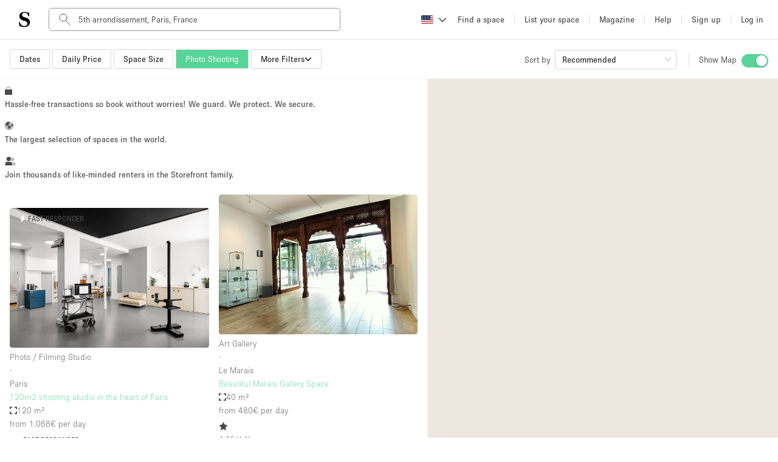

--- FILE ---
content_type: text/html; charset=utf-8
request_url: https://www.thestorefront.com/search/paris/5e-75005/photo-shooting
body_size: 95289
content:
<!DOCTYPE html><html lang="us" data-ng-app-name="TSFWeb" data-ng-class="{ 'basic-tier': User &amp;&amp; User._data &amp;&amp; User._data.listing_allowance === 0 &amp;&amp; 'us' !== 'fr', 'french-brand': 'us' === 'fr' }"><head><!-- we need to restrict libraries loading to the minimum on those pages to improve SEO performances--><!--  __    __     ______     ______   ______/\ "-./  \   /\  ___\   /\__  _\ /\  __ \
\ \ \-./\ \  \ \  __\   \/_/\ \/ \ \  __ \
 \ \_\ \ \_\  \ \_____\    \ \_\  \ \_\ \_\
  \/_/  \/_/   \/_____/     \/_/   \/_/\/_/
--><meta charset="UTF-8"><!--- TITLE
- VIEWPORT
- ROBOTS
- TWITTER
- FACEBOOK
- APPLE MOBILE
- ALTERNATE PAGES
- AGGREGATE RATING SCHEMA
--><!-- TITLE--><title>Photo &amp; Video Shooting Space For Rent in 5th arrondissement of Paris | Storefront</title><meta name="title" content="Photo &amp; Video Shooting Space For Rent in 5th arrondissement of Paris | Storefront"><meta property="og:title" content="Photo &amp; Video Shooting Space For Rent in 5th arrondissement of Paris | Storefront"><meta name="twitter:title" content="Photo &amp; Video Shooting Space For Rent in 5th arrondissement of Paris | Storefront"><!-- VIEWPORT--><meta name="viewport" content="height=device-height, width=device-width, initial-scale=1.0, minimum-scale=1.0, maximum-scale=1.0, user-scalable=no"><!-- ROBOTS--><meta name="description" content="Storefront has the perfect photo &amp; video shooting venue for rent to make your project in 5th arrondissement of Paris a reality. Hundreds of spaces available to book in 3 clicks."><meta name="keywords" content="undefined"><meta property="og:description" content="Storefront has the perfect photo &amp; video shooting venue for rent to make your project in 5th arrondissement of Paris a reality. Hundreds of spaces available to book in 3 clicks."><meta property="og:site_name" content="Storefront"><meta property="og:type" content="website"><meta property="og:url" content="https://www.thestorefront.com/search/paris/5e-75005/photo-shooting"><meta property="og:image" content="http://d2kity9bboyw3j.cloudfront.net/assets/images/og_image-cca891a8.jpg"><meta property="og:image:url" content="http://d2kity9bboyw3j.cloudfront.net/assets/images/og_image-cca891a8.jpg"><meta property="og:image:secure_url" content="https://d2kity9bboyw3j.cloudfront.net/assets/images/og_image-cca891a8.jpg"><!-- TWITTER--><meta name="twitter:card" content="summary_large_image"><meta name="twitter:site" content="@Storefront"><meta name="twitter:creator" content="@Storefront"><meta name="twitter:description" content="Storefront has the perfect photo &amp; video shooting venue for rent to make your project in 5th arrondissement of Paris a reality. Hundreds of spaces available to book in 3 clicks."><meta name="twitter:image" content="https://d2kity9bboyw3j.cloudfront.net/assets/images/og_image-cca891a8.jpg"><!-- FACEBOOK--><meta property="fb:app_id" content="128400337835951"><!-- APPLE MOBILE--><meta name="apple-mobile-web-app-capable" content="yes"><link rel="canonical" href="https://www.thestorefront.com/search/paris/5e-75005/photo-shooting"><!-- ALTERNATE PAGES--><link rel="alternate" hreflang="en" href="https://www.thestorefront.com/search/paris/5e-75005/photo-shooting"><link rel="alternate" hreflang="fr" href="https://www.thestorefront.com/fr/search/paris/5e-75005/photo-shooting"><link rel="alternate" hreflang="zh" href="https://www.thestorefront.com/hk/search/paris/5e-75005/photo-shooting"><link rel="alternate" hreflang="it" href="https://www.thestorefront.com/it/search/paris/5e-75005/photo-shooting"><link rel="alternate" hreflang="nl" href="https://www.thestorefront.com/nl/search/paris/5e-75005/photo-shooting"><link rel="alternate" hreflang="ko" href="https://www.thestorefront.com/kr/search/paris/5e-75005/photo-shooting"><link rel="alternate" hreflang="x-default" href="https://www.thestorefront.com/search/paris/5e-75005/photo-shooting"><link rel="icon" href="https://d2kity9bboyw3j.cloudfront.net/assets/images/brand/sf_favicon-7eaf1130.png" type="image/png"><!-- ______   ______     ______     __         ______     ______     _____/\  == \ /\  == \   /\  ___\   /\ \       /\  __ \   /\  __ \   /\  __-.
\ \  _-/ \ \  __<   \ \  __\   \ \ \____  \ \ \/\ \  \ \  __ \  \ \ \/\ \
 \ \_\    \ \_\ \_\  \ \_____\  \ \_____\  \ \_____\  \ \_\ \_\  \ \____-
  \/_/     \/_/ /_/   \/_____/   \/_____/   \/_____/   \/_/\/_/   \/____/
--><!-- preload critical resources (To keep under the viewport declaration)--><!-- Prevent against FOUC (Ant Design CSS)--><link rel="preload" href="https://d2kity9bboyw3j.cloudfront.net/assets/npm-871f1338-b1.css" as="style" fetchpriority="high" onload="this.rel='stylesheet'"><!-- Preload LCP--><!-- ______   ______     ______     ______     ______     __   __     __   __     ______     ______     ______/\  == \ /\  == \   /\  ___\   /\  ___\   /\  __ \   /\ "-.\ \   /\ "-.\ \   /\  ___\   /\  ___\   /\__  _\
\ \  _-/ \ \  __<   \ \  __\   \ \ \____  \ \ \/\ \  \ \ \-.  \  \ \ \-.  \  \ \  __\   \ \ \____  \/_/\ \/
 \ \_\    \ \_\ \_\  \ \_____\  \ \_____\  \ \_____\  \ \_\\"\_\  \ \_\\"\_\  \ \_____\  \ \_____\    \ \_\
  \/_/     \/_/ /_/   \/_____/   \/_____/   \/_____/   \/_/ \/_/   \/_/ \/_/   \/_____/   \/_____/     \/_/
--><!-- critical domains--><!-- JQUERY / ANGULAR / PUSHER--><link rel="preconnect" href="https://cdnjs.cloudflare.com" crossorigin><link rel="preconnect" href="https://maps.google.com" crossorigin><!-- MAPBOX--><link rel="preconnect" href="https://api.mapbox.com" crossorigin><!-- STRIPE--><link rel="preconnect" href="https://js.stripe.com" crossorigin><!-- ADOBE TYPEKIT FONTS--><link rel="preconnect" href="https://use.typekit.net" crossorigin><!-- FONT AWESOME--><!-- _____     __   __     ______        ______   ______     ______     ______   ______     ______   ______     __  __/\  __-.  /\ "-.\ \   /\  ___\      /\  == \ /\  == \   /\  ___\   /\  ___\ /\  ___\   /\__  _\ /\  ___\   /\ \_\ \
\ \ \/\ \ \ \ \-.  \  \ \___  \     \ \  _-/ \ \  __<   \ \  __\   \ \  __\ \ \  __\   \/_/\ \/ \ \ \____  \ \  __ \
 \ \____-  \ \_\\"\_\  \/\_____\     \ \_\    \ \_\ \_\  \ \_____\  \ \_\    \ \_____\    \ \_\  \ \_____\  \ \_\ \_\
  \/____/   \/_/ \/_/   \/_____/      \/_/     \/_/ /_/   \/_____/   \/_/     \/_____/     \/_/   \/_____/   \/_/\/_/
--><!-- less critical domains--><!-- VWO--><link rel="dns-prefetch" href="https://dev.visualwebsiteoptimizer.com"><!-- PRISMIC--><link rel="dns-prefetch" href="https://storefront.cdn.prismic.io"><!-- API--><link rel="dns-prefetch" href="https://api.thestorefront.com"><!-- ASSETS CDN--><link rel="dns-prefetch" href="https://d2kity9bboyw3j.cloudfront.net"><!-- INTRO JS--><link rel="dns-prefetch" href="https://unpkg.com"><!-- ADD TO CALENDAR BUTTON (.COM ONLY)--><!-- ______     ______     __     ______   __     ______     ______     __            ______     ______     ______/\  ___\   /\  == \   /\ \   /\__  _\ /\ \   /\  ___\   /\  __ \   /\ \          /\  ___\   /\  ___\   /\  ___\
\ \ \____  \ \  __<   \ \ \  \/_/\ \/ \ \ \  \ \ \____  \ \  __ \  \ \ \____     \ \ \____  \ \___  \  \ \___  \
 \ \_____\  \ \_\ \_\  \ \_\    \ \_\  \ \_\  \ \_____\  \ \_\ \_\  \ \_____\     \ \_____\  \/\_____\  \/\_____\
  \/_____/   \/_/ /_/   \/_/     \/_/   \/_/   \/_____/   \/_/\/_/   \/_____/      \/_____/   \/_____/   \/_____/
--><!-- React Migration CSS (Preflight...)--><link rel="stylesheet" href="https://d2kity9bboyw3j.cloudfront.net/assets/migration-47088473-b1.css" media="all"><!-- page style mixin--><link rel="stylesheet" href="https://d2kity9bboyw3j.cloudfront.net/assets/search-style-ac26f1e1-b1.css" media="all"><!-- MAIN CSS BUNDLE--><!-- ADOBE TYPEKIT FONTS--><link rel="stylesheet" href="https://use.typekit.net/dpa6dxn.css" media="print" onload="this.media='all'"><style type="text/css">.fresnel-container{margin:0;padding:0;}
@media not all and (min-width:0px) and (max-width:539.98px){.fresnel-at-xsmall{display:none!important;}}
@media not all and (min-width:540px) and (max-width:575.98px){.fresnel-at-sortSelectorBreak{display:none!important;}}
@media not all and (min-width:576px) and (max-width:639.98px){.fresnel-at-small{display:none!important;}}
@media not all and (min-width:640px) and (max-width:767.98px){.fresnel-at-projectTypeFilterBreak{display:none!important;}}
@media not all and (min-width:768px) and (max-width:991.98px){.fresnel-at-medium{display:none!important;}}
@media not all and (min-width:992px) and (max-width:1019.98px){.fresnel-at-large{display:none!important;}}
@media not all and (min-width:1020px) and (max-width:1159.98px){.fresnel-at-priceFilterBreak{display:none!important;}}
@media not all and (min-width:1160px) and (max-width:1199.98px){.fresnel-at-sizeFilterBreak{display:none!important;}}
@media not all and (min-width:1200px) and (max-width:1399.98px){.fresnel-at-xlarge{display:none!important;}}
@media not all and (min-width:1400px) and (max-width:9998.98px){.fresnel-at-largeScreens{display:none!important;}}
@media not all and (min-width:9999px){.fresnel-at-xxlarge{display:none!important;}}
@media not all and (max-width:539.98px){.fresnel-lessThan-sortSelectorBreak{display:none!important;}}
@media not all and (max-width:575.98px){.fresnel-lessThan-small{display:none!important;}}
@media not all and (max-width:639.98px){.fresnel-lessThan-projectTypeFilterBreak{display:none!important;}}
@media not all and (max-width:767.98px){.fresnel-lessThan-medium{display:none!important;}}
@media not all and (max-width:991.98px){.fresnel-lessThan-large{display:none!important;}}
@media not all and (max-width:1019.98px){.fresnel-lessThan-priceFilterBreak{display:none!important;}}
@media not all and (max-width:1159.98px){.fresnel-lessThan-sizeFilterBreak{display:none!important;}}
@media not all and (max-width:1199.98px){.fresnel-lessThan-xlarge{display:none!important;}}
@media not all and (max-width:1399.98px){.fresnel-lessThan-largeScreens{display:none!important;}}
@media not all and (max-width:9998.98px){.fresnel-lessThan-xxlarge{display:none!important;}}
@media not all and (min-width:540px){.fresnel-greaterThan-xsmall{display:none!important;}}
@media not all and (min-width:576px){.fresnel-greaterThan-sortSelectorBreak{display:none!important;}}
@media not all and (min-width:640px){.fresnel-greaterThan-small{display:none!important;}}
@media not all and (min-width:768px){.fresnel-greaterThan-projectTypeFilterBreak{display:none!important;}}
@media not all and (min-width:992px){.fresnel-greaterThan-medium{display:none!important;}}
@media not all and (min-width:1020px){.fresnel-greaterThan-large{display:none!important;}}
@media not all and (min-width:1160px){.fresnel-greaterThan-priceFilterBreak{display:none!important;}}
@media not all and (min-width:1200px){.fresnel-greaterThan-sizeFilterBreak{display:none!important;}}
@media not all and (min-width:1400px){.fresnel-greaterThan-xlarge{display:none!important;}}
@media not all and (min-width:9999px){.fresnel-greaterThan-largeScreens{display:none!important;}}
@media not all and (min-width:0px){.fresnel-greaterThanOrEqual-xsmall{display:none!important;}}
@media not all and (min-width:540px){.fresnel-greaterThanOrEqual-sortSelectorBreak{display:none!important;}}
@media not all and (min-width:576px){.fresnel-greaterThanOrEqual-small{display:none!important;}}
@media not all and (min-width:640px){.fresnel-greaterThanOrEqual-projectTypeFilterBreak{display:none!important;}}
@media not all and (min-width:768px){.fresnel-greaterThanOrEqual-medium{display:none!important;}}
@media not all and (min-width:992px){.fresnel-greaterThanOrEqual-large{display:none!important;}}
@media not all and (min-width:1020px){.fresnel-greaterThanOrEqual-priceFilterBreak{display:none!important;}}
@media not all and (min-width:1160px){.fresnel-greaterThanOrEqual-sizeFilterBreak{display:none!important;}}
@media not all and (min-width:1200px){.fresnel-greaterThanOrEqual-xlarge{display:none!important;}}
@media not all and (min-width:1400px){.fresnel-greaterThanOrEqual-largeScreens{display:none!important;}}
@media not all and (min-width:9999px){.fresnel-greaterThanOrEqual-xxlarge{display:none!important;}}
@media not all and (min-width:0px) and (max-width:539.98px){.fresnel-between-xsmall-sortSelectorBreak{display:none!important;}}
@media not all and (min-width:0px) and (max-width:575.98px){.fresnel-between-xsmall-small{display:none!important;}}
@media not all and (min-width:0px) and (max-width:639.98px){.fresnel-between-xsmall-projectTypeFilterBreak{display:none!important;}}
@media not all and (min-width:0px) and (max-width:767.98px){.fresnel-between-xsmall-medium{display:none!important;}}
@media not all and (min-width:0px) and (max-width:991.98px){.fresnel-between-xsmall-large{display:none!important;}}
@media not all and (min-width:0px) and (max-width:1019.98px){.fresnel-between-xsmall-priceFilterBreak{display:none!important;}}
@media not all and (min-width:0px) and (max-width:1159.98px){.fresnel-between-xsmall-sizeFilterBreak{display:none!important;}}
@media not all and (min-width:0px) and (max-width:1199.98px){.fresnel-between-xsmall-xlarge{display:none!important;}}
@media not all and (min-width:0px) and (max-width:1399.98px){.fresnel-between-xsmall-largeScreens{display:none!important;}}
@media not all and (min-width:0px) and (max-width:9998.98px){.fresnel-between-xsmall-xxlarge{display:none!important;}}
@media not all and (min-width:540px) and (max-width:575.98px){.fresnel-between-sortSelectorBreak-small{display:none!important;}}
@media not all and (min-width:540px) and (max-width:639.98px){.fresnel-between-sortSelectorBreak-projectTypeFilterBreak{display:none!important;}}
@media not all and (min-width:540px) and (max-width:767.98px){.fresnel-between-sortSelectorBreak-medium{display:none!important;}}
@media not all and (min-width:540px) and (max-width:991.98px){.fresnel-between-sortSelectorBreak-large{display:none!important;}}
@media not all and (min-width:540px) and (max-width:1019.98px){.fresnel-between-sortSelectorBreak-priceFilterBreak{display:none!important;}}
@media not all and (min-width:540px) and (max-width:1159.98px){.fresnel-between-sortSelectorBreak-sizeFilterBreak{display:none!important;}}
@media not all and (min-width:540px) and (max-width:1199.98px){.fresnel-between-sortSelectorBreak-xlarge{display:none!important;}}
@media not all and (min-width:540px) and (max-width:1399.98px){.fresnel-between-sortSelectorBreak-largeScreens{display:none!important;}}
@media not all and (min-width:540px) and (max-width:9998.98px){.fresnel-between-sortSelectorBreak-xxlarge{display:none!important;}}
@media not all and (min-width:576px) and (max-width:639.98px){.fresnel-between-small-projectTypeFilterBreak{display:none!important;}}
@media not all and (min-width:576px) and (max-width:767.98px){.fresnel-between-small-medium{display:none!important;}}
@media not all and (min-width:576px) and (max-width:991.98px){.fresnel-between-small-large{display:none!important;}}
@media not all and (min-width:576px) and (max-width:1019.98px){.fresnel-between-small-priceFilterBreak{display:none!important;}}
@media not all and (min-width:576px) and (max-width:1159.98px){.fresnel-between-small-sizeFilterBreak{display:none!important;}}
@media not all and (min-width:576px) and (max-width:1199.98px){.fresnel-between-small-xlarge{display:none!important;}}
@media not all and (min-width:576px) and (max-width:1399.98px){.fresnel-between-small-largeScreens{display:none!important;}}
@media not all and (min-width:576px) and (max-width:9998.98px){.fresnel-between-small-xxlarge{display:none!important;}}
@media not all and (min-width:640px) and (max-width:767.98px){.fresnel-between-projectTypeFilterBreak-medium{display:none!important;}}
@media not all and (min-width:640px) and (max-width:991.98px){.fresnel-between-projectTypeFilterBreak-large{display:none!important;}}
@media not all and (min-width:640px) and (max-width:1019.98px){.fresnel-between-projectTypeFilterBreak-priceFilterBreak{display:none!important;}}
@media not all and (min-width:640px) and (max-width:1159.98px){.fresnel-between-projectTypeFilterBreak-sizeFilterBreak{display:none!important;}}
@media not all and (min-width:640px) and (max-width:1199.98px){.fresnel-between-projectTypeFilterBreak-xlarge{display:none!important;}}
@media not all and (min-width:640px) and (max-width:1399.98px){.fresnel-between-projectTypeFilterBreak-largeScreens{display:none!important;}}
@media not all and (min-width:640px) and (max-width:9998.98px){.fresnel-between-projectTypeFilterBreak-xxlarge{display:none!important;}}
@media not all and (min-width:768px) and (max-width:991.98px){.fresnel-between-medium-large{display:none!important;}}
@media not all and (min-width:768px) and (max-width:1019.98px){.fresnel-between-medium-priceFilterBreak{display:none!important;}}
@media not all and (min-width:768px) and (max-width:1159.98px){.fresnel-between-medium-sizeFilterBreak{display:none!important;}}
@media not all and (min-width:768px) and (max-width:1199.98px){.fresnel-between-medium-xlarge{display:none!important;}}
@media not all and (min-width:768px) and (max-width:1399.98px){.fresnel-between-medium-largeScreens{display:none!important;}}
@media not all and (min-width:768px) and (max-width:9998.98px){.fresnel-between-medium-xxlarge{display:none!important;}}
@media not all and (min-width:992px) and (max-width:1019.98px){.fresnel-between-large-priceFilterBreak{display:none!important;}}
@media not all and (min-width:992px) and (max-width:1159.98px){.fresnel-between-large-sizeFilterBreak{display:none!important;}}
@media not all and (min-width:992px) and (max-width:1199.98px){.fresnel-between-large-xlarge{display:none!important;}}
@media not all and (min-width:992px) and (max-width:1399.98px){.fresnel-between-large-largeScreens{display:none!important;}}
@media not all and (min-width:992px) and (max-width:9998.98px){.fresnel-between-large-xxlarge{display:none!important;}}
@media not all and (min-width:1020px) and (max-width:1159.98px){.fresnel-between-priceFilterBreak-sizeFilterBreak{display:none!important;}}
@media not all and (min-width:1020px) and (max-width:1199.98px){.fresnel-between-priceFilterBreak-xlarge{display:none!important;}}
@media not all and (min-width:1020px) and (max-width:1399.98px){.fresnel-between-priceFilterBreak-largeScreens{display:none!important;}}
@media not all and (min-width:1020px) and (max-width:9998.98px){.fresnel-between-priceFilterBreak-xxlarge{display:none!important;}}
@media not all and (min-width:1160px) and (max-width:1199.98px){.fresnel-between-sizeFilterBreak-xlarge{display:none!important;}}
@media not all and (min-width:1160px) and (max-width:1399.98px){.fresnel-between-sizeFilterBreak-largeScreens{display:none!important;}}
@media not all and (min-width:1160px) and (max-width:9998.98px){.fresnel-between-sizeFilterBreak-xxlarge{display:none!important;}}
@media not all and (min-width:1200px) and (max-width:1399.98px){.fresnel-between-xlarge-largeScreens{display:none!important;}}
@media not all and (min-width:1200px) and (max-width:9998.98px){.fresnel-between-xlarge-xxlarge{display:none!important;}}
@media not all and (min-width:1400px) and (max-width:9998.98px){.fresnel-between-largeScreens-xxlarge{display:none!important;}}
@media (hover: hover){.fresnel-interaction-hover{display:none!important;}}
@media (hover: none){.fresnel-interaction-notHover{display:none!important;}}
@media not all and (orientation: landscape){.fresnel-interaction-landscape{display:none!important;}}
@media not all and (orientation: portrait){.fresnel-interaction-portrait{display:none!important;}}</style><style data-href="/marketing-tool/styles.380fd2bea59fc56afccc.css" id="gatsby-global-css">.inline{height:0;display:inline-block}.inline p{margin:0}.search-bottom-container{padding:0 0 16px;color:#4a494b}.search-bottom-container p{line-height:1.5em;font-size:16px;font-weight:100}.search-bottom-container h1{font-size:24px;font-weight:400;line-height:normal;margin:0 0 24px}.search-bottom-container h2{font-size:32px;font-weight:700}.search-bottom-container h3{font-size:24px}.search-bottom-container h4{font-size:16px;font-weight:100}.search-bottom-container .static-content p{margin:0}.search-bottom-container span{font-size:16px}.search-bottom-container h1,.search-bottom-container h2,.search-bottom-container p,.search-bottom-container span{color:#4a494b}.search-bottom-container .breadcrumbs{margin:36px 0}.search-bottom-container .title{margin:12px 0}.selection-pages{margin-bottom:16px}.selection-pages p,.wordpress-content,.wordpress-content p{margin:0}.selection-pages .section-title{margin:16px 4px 16px 0}body,html{height:100%}*,:after,:before{box-sizing:border-box}html{font-family:sans-serif;line-height:1.15;-webkit-text-size-adjust:100%;-ms-text-size-adjust:100%;-ms-overflow-style:scrollbar;-webkit-tap-highlight-color:rgba(0,0,0,0)}body{font-size:14px;font-family:-apple-system,BlinkMacSystemFont,Segoe UI,Roboto,Helvetica Neue,Arial,Noto Sans,sans-serif,Apple Color Emoji,Segoe UI Emoji,Segoe UI Symbol,Noto Color Emoji;font-variant:tabular-nums;line-height:1.5715;background-color:#fff;-webkit-font-feature-settings:"tnum";font-feature-settings:"tnum"}body,h1,h2,h3,h4{color:rgba(0,0,0,.85)}h1,h2,h3,h4{margin-top:0;margin-bottom:.5em;font-weight:500}p{margin-top:0}address,p{margin-bottom:1em}address{font-style:normal;line-height:inherit}ul{margin-top:0;margin-bottom:1em}ul ul{margin-bottom:0}b{font-weight:bolder}sub{position:relative;font-size:75%;line-height:0;vertical-align:baseline;bottom:-.25em}a{color:#1890ff;background-color:transparent;outline:none;cursor:pointer;transition:color .3s;-webkit-text-decoration-skip:objects}a:hover{color:#40a9ff}a:active{color:#096dd9}a:active,a:focus,a:hover{text-decoration:none;outline:0}figure{margin:0 0 1em}img{vertical-align:middle;border-style:none}a{touch-action:manipulation}[type=number]::-webkit-inner-spin-button,[type=number]::-webkit-outer-spin-button{height:auto}[type=search]{outline-offset:-2px;-webkit-appearance:none}[type=search]::-webkit-search-cancel-button,[type=search]::-webkit-search-decoration{-webkit-appearance:none}template{display:none}::selection{color:#fff;background:#1890ff}@keyframes antFadeIn{0%{opacity:0}to{opacity:1}}@keyframes antFadeOut{0%{opacity:1}to{opacity:0}}@keyframes antMoveDownIn{0%{-webkit-transform:translateY(100%);transform:translateY(100%);-webkit-transform-origin:0 0;transform-origin:0 0;opacity:0}to{-webkit-transform:translateY(0);transform:translateY(0);-webkit-transform-origin:0 0;transform-origin:0 0;opacity:1}}@keyframes antMoveDownOut{0%{-webkit-transform:translateY(0);transform:translateY(0);-webkit-transform-origin:0 0;transform-origin:0 0;opacity:1}to{-webkit-transform:translateY(100%);transform:translateY(100%);-webkit-transform-origin:0 0;transform-origin:0 0;opacity:0}}@keyframes antMoveLeftIn{0%{-webkit-transform:translateX(-100%);transform:translateX(-100%);-webkit-transform-origin:0 0;transform-origin:0 0;opacity:0}to{-webkit-transform:translateX(0);transform:translateX(0);-webkit-transform-origin:0 0;transform-origin:0 0;opacity:1}}@keyframes antMoveLeftOut{0%{-webkit-transform:translateX(0);transform:translateX(0);-webkit-transform-origin:0 0;transform-origin:0 0;opacity:1}to{-webkit-transform:translateX(-100%);transform:translateX(-100%);-webkit-transform-origin:0 0;transform-origin:0 0;opacity:0}}@keyframes antMoveRightIn{0%{-webkit-transform:translateX(100%);transform:translateX(100%);-webkit-transform-origin:0 0;transform-origin:0 0;opacity:0}to{-webkit-transform:translateX(0);transform:translateX(0);-webkit-transform-origin:0 0;transform-origin:0 0;opacity:1}}@keyframes antMoveRightOut{0%{-webkit-transform:translateX(0);transform:translateX(0);-webkit-transform-origin:0 0;transform-origin:0 0;opacity:1}to{-webkit-transform:translateX(100%);transform:translateX(100%);-webkit-transform-origin:0 0;transform-origin:0 0;opacity:0}}@keyframes antMoveUpIn{0%{-webkit-transform:translateY(-100%);transform:translateY(-100%);-webkit-transform-origin:0 0;transform-origin:0 0;opacity:0}to{-webkit-transform:translateY(0);transform:translateY(0);-webkit-transform-origin:0 0;transform-origin:0 0;opacity:1}}@keyframes antMoveUpOut{0%{-webkit-transform:translateY(0);transform:translateY(0);-webkit-transform-origin:0 0;transform-origin:0 0;opacity:1}to{-webkit-transform:translateY(-100%);transform:translateY(-100%);-webkit-transform-origin:0 0;transform-origin:0 0;opacity:0}}@keyframes loadingCircle{to{-webkit-transform:rotate(1turn);transform:rotate(1turn)}}html{--antd-wave-shadow-color:#1890ff;--scroll-bar:0}@keyframes waveEffect{to{box-shadow:0 0 0 #1890ff;box-shadow:0 0 0 6px var(--antd-wave-shadow-color)}}@keyframes fadeEffect{to{opacity:0}}@keyframes antSlideUpIn{0%{-webkit-transform:scaleY(.8);transform:scaleY(.8);-webkit-transform-origin:0 0;transform-origin:0 0;opacity:0}to{-webkit-transform:scaleY(1);transform:scaleY(1);-webkit-transform-origin:0 0;transform-origin:0 0;opacity:1}}@keyframes antSlideUpOut{0%{-webkit-transform:scaleY(1);transform:scaleY(1);-webkit-transform-origin:0 0;transform-origin:0 0;opacity:1}to{-webkit-transform:scaleY(.8);transform:scaleY(.8);-webkit-transform-origin:0 0;transform-origin:0 0;opacity:0}}@keyframes antSlideDownIn{0%{-webkit-transform:scaleY(.8);transform:scaleY(.8);-webkit-transform-origin:100% 100%;transform-origin:100% 100%;opacity:0}to{-webkit-transform:scaleY(1);transform:scaleY(1);-webkit-transform-origin:100% 100%;transform-origin:100% 100%;opacity:1}}@keyframes antSlideDownOut{0%{-webkit-transform:scaleY(1);transform:scaleY(1);-webkit-transform-origin:100% 100%;transform-origin:100% 100%;opacity:1}to{-webkit-transform:scaleY(.8);transform:scaleY(.8);-webkit-transform-origin:100% 100%;transform-origin:100% 100%;opacity:0}}@keyframes antSlideLeftIn{0%{-webkit-transform:scaleX(.8);transform:scaleX(.8);-webkit-transform-origin:0 0;transform-origin:0 0;opacity:0}to{-webkit-transform:scaleX(1);transform:scaleX(1);-webkit-transform-origin:0 0;transform-origin:0 0;opacity:1}}@keyframes antSlideLeftOut{0%{-webkit-transform:scaleX(1);transform:scaleX(1);-webkit-transform-origin:0 0;transform-origin:0 0;opacity:1}to{-webkit-transform:scaleX(.8);transform:scaleX(.8);-webkit-transform-origin:0 0;transform-origin:0 0;opacity:0}}@keyframes antSlideRightIn{0%{-webkit-transform:scaleX(.8);transform:scaleX(.8);-webkit-transform-origin:100% 0;transform-origin:100% 0;opacity:0}to{-webkit-transform:scaleX(1);transform:scaleX(1);-webkit-transform-origin:100% 0;transform-origin:100% 0;opacity:1}}@keyframes antSlideRightOut{0%{-webkit-transform:scaleX(1);transform:scaleX(1);-webkit-transform-origin:100% 0;transform-origin:100% 0;opacity:1}to{-webkit-transform:scaleX(.8);transform:scaleX(.8);-webkit-transform-origin:100% 0;transform-origin:100% 0;opacity:0}}@keyframes antZoomIn{0%{-webkit-transform:scale(.2);transform:scale(.2);opacity:0}to{-webkit-transform:scale(1);transform:scale(1);opacity:1}}@keyframes antZoomOut{0%{-webkit-transform:scale(1);transform:scale(1)}to{-webkit-transform:scale(.2);transform:scale(.2);opacity:0}}@keyframes antZoomBigIn{0%{-webkit-transform:scale(.8);transform:scale(.8);opacity:0}to{-webkit-transform:scale(1);transform:scale(1);opacity:1}}@keyframes antZoomBigOut{0%{-webkit-transform:scale(1);transform:scale(1)}to{-webkit-transform:scale(.8);transform:scale(.8);opacity:0}}@keyframes antZoomUpIn{0%{-webkit-transform:scale(.8);transform:scale(.8);-webkit-transform-origin:50% 0;transform-origin:50% 0;opacity:0}to{-webkit-transform:scale(1);transform:scale(1);-webkit-transform-origin:50% 0;transform-origin:50% 0}}@keyframes antZoomUpOut{0%{-webkit-transform:scale(1);transform:scale(1);-webkit-transform-origin:50% 0;transform-origin:50% 0}to{-webkit-transform:scale(.8);transform:scale(.8);-webkit-transform-origin:50% 0;transform-origin:50% 0;opacity:0}}@keyframes antZoomLeftIn{0%{-webkit-transform:scale(.8);transform:scale(.8);-webkit-transform-origin:0 50%;transform-origin:0 50%;opacity:0}to{-webkit-transform:scale(1);transform:scale(1);-webkit-transform-origin:0 50%;transform-origin:0 50%}}@keyframes antZoomLeftOut{0%{-webkit-transform:scale(1);transform:scale(1);-webkit-transform-origin:0 50%;transform-origin:0 50%}to{-webkit-transform:scale(.8);transform:scale(.8);-webkit-transform-origin:0 50%;transform-origin:0 50%;opacity:0}}@keyframes antZoomRightIn{0%{-webkit-transform:scale(.8);transform:scale(.8);-webkit-transform-origin:100% 50%;transform-origin:100% 50%;opacity:0}to{-webkit-transform:scale(1);transform:scale(1);-webkit-transform-origin:100% 50%;transform-origin:100% 50%}}@keyframes antZoomRightOut{0%{-webkit-transform:scale(1);transform:scale(1);-webkit-transform-origin:100% 50%;transform-origin:100% 50%}to{-webkit-transform:scale(.8);transform:scale(.8);-webkit-transform-origin:100% 50%;transform-origin:100% 50%;opacity:0}}@keyframes antZoomDownIn{0%{-webkit-transform:scale(.8);transform:scale(.8);-webkit-transform-origin:50% 100%;transform-origin:50% 100%;opacity:0}to{-webkit-transform:scale(1);transform:scale(1);-webkit-transform-origin:50% 100%;transform-origin:50% 100%}}@keyframes antZoomDownOut{0%{-webkit-transform:scale(1);transform:scale(1);-webkit-transform-origin:50% 100%;transform-origin:50% 100%}to{-webkit-transform:scale(.8);transform:scale(.8);-webkit-transform-origin:50% 100%;transform-origin:50% 100%;opacity:0}}#listings-no-results{margin:56px 0 24px}#listings-no-results #no-results-text{display:flex;align-items:center;flex-direction:column;margin-top:$base-unit * 2;padding-top:12px}#listings-no-results #no-results-text p{font-size:14px;font-weight:400}#psm-content div.psm-key-features>div .psm-key-features-elem img.key-feature-image{max-width:50%;margin:0 auto}@media (max-width:930px){#psm-content div.psm-key-features>div .psm-key-features-elem img.key-feature-image{max-width:33%;margin:0 auto}}.psm-key-features{margin:64px 0 42px}#concierge-image{width:500px;margin:24px}#psm-content #concierge-insert-section-wrapper{padding:0;display:table;margin:auto;max-width:1000px}@media (max-width:930px){.concierge-insert-section.left{position:relative;width:90%;margin:auto}#concierge-image{width:90%;margin:0 auto}.concierge-insert-section.right{margin:0 24px;width:90%;text-align:center}}@media (min-width:930px){.concierge-insert-section{display:table-cell;vertical-align:middle}}#psm-content{background:#fff;overflow:auto}#psm-content h1,#psm-content h2,#psm-content h3,#psm-content h4,#psm-content p{line-height:1.5em;color:#4a494b}#psm-content h1{font-size:52px;font-weight:700}#psm-content h2{font-size:32px;font-weight:700}#psm-content h3{font-size:24px;font-weight:400}#psm-content h4,#psm-content p{font-size:16px;font-weight:100}#psm-content .info{padding:10px;line-height:35px;text-align:center;font-weight:100}#psm-content .info.error{background-color:#ec6059;color:#fff;font-weight:400}#psm-content .psm-choice.padding-before-none,#psm-content .psm-choice .padding-before-none{padding-top:0}#psm-content .psm-choice.padding-after-none,#psm-content .psm-choice .padding-after-none{padding-bottom:0}#psm-content div.psm-listing-selection{padding:24px 0}#psm-content div.psm-listing-selection.dark{background-color:#f0f0f0}#psm-content div.psm-listing-selection>div{padding:0 24px;max-width:1024px;margin:auto}#psm-content div.psm-listing-selection>div.cta{text-align:center}#psm-content div.psm-listing-selection>div .listing.widget{float:left;max-width:100%;counter-increment:index;width:100%;margin:0 10px 16px 0;height:auto}@media (min-width:768px){#psm-content div.psm-listing-selection>div .listing.widget{margin:0 24px 16px 0;width:calc(33.33333% - 24px)}}#psm-content div.psm-listing-selection>div .listing.widget:first-child,#psm-content div.psm-listing-selection>div .listing.widget:nth-child(4),#psm-content div.psm-listing-selection>div .listing.widget:nth-child(7),#psm-content div.psm-listing-selection>div .listing.widget:nth-child(10){margin-left:0}#psm-content div.psm-listing-selection>div .listing.widget:nth-child(3),#psm-content div.psm-listing-selection>div .listing.widget:nth-child(6),#psm-content div.psm-listing-selection>div .listing.widget:nth-child(9),#psm-content div.psm-listing-selection>div .listing.widget:nth-child(12){margin-right:0}#psm-content div.psm-listing-selection>div .listing.widget div.listing-details div.details>span{display:inline-block;margin:0}#psm-content div.psm-listing-selection>div .listing.widget div.listing-details div.details>span+span{margin-left:8px}#psm-content div.psm-listing-selection>div:after{content:"";display:block;clear:both}#psm-content div.psm-text{box-sizing:border-box;padding:24px 0}#psm-content div.psm-text.dark{background-color:#f0f0f0}#psm-content div.psm-text.center,#psm-content div.psm-text.center p{text-align:center}#psm-content div.psm-text.center>div img{float:none}#psm-content div.psm-text>div{padding:0 24px;max-width:1024px;margin:auto}#psm-content div.psm-text>div li{font-weight:100;color:#4a494b;font-size:16px;line-height:1.5em}#psm-content div.psm-text>div img{max-width:100%;float:left}#psm-content div.psm-text>div:after{content:"";display:block;clear:both}#psm-content div.psm-hero{position:relative;overflow:hidden}#psm-content div.psm-hero.padding-default{padding:40px 24px}@media (min-width:768px){#psm-content div.psm-hero.padding-default{padding:80px 24px}}@media (min-width:992px){#psm-content div.psm-hero{padding-bottom:0;padding-top:0}}#psm-content div.psm-hero.align-center{text-align:center}#psm-content div.psm-hero .background-img{position:absolute;top:0;left:0;height:100%;width:100%;-o-object-fit:cover;object-fit:cover}#psm-content div.psm-hero .overlay{width:100%;height:100%;position:absolute;left:0;top:0;opacity:.1}#psm-content div.psm-hero .content{max-width:1024px;margin:auto;position:relative}#psm-content div.psm-hero .content h1,#psm-content div.psm-hero .content h2,#psm-content div.psm-hero .content h3,#psm-content div.psm-hero .content h4{color:#fff}#psm-content div.psm-hero .content .cta{margin-top:32px}#psm-content div.psm-button{padding:24px 0;text-align:center}#psm-content div.psm-button.dark{background-color:#f0f0f0}#psm-content ul.psm-featured-items{list-style-type:none;padding:0;margin:0}#psm-content ul.psm-featured-items li{padding:24px 0}#psm-content ul.psm-featured-items li.dark{background-color:#f0f0f0}#psm-content ul.psm-featured-items li>div{padding:0 24px;max-width:1024px;margin:auto}#psm-content ul.psm-featured-items li>div h3{margin-top:0}#psm-content ul.psm-featured-items li>div li{font-weight:100;color:#4a494b;font-size:16px;line-height:1.5em}#psm-content ul.psm-featured-items li>div p:last-child{margin-bottom:0}#psm-content ul.psm-featured-items li>div:after{content:"";display:block;clear:both}#psm-content div.psm-key-features.dark{background-color:#f0f0f0}#psm-content div.psm-key-features>div{max-width:1024px;margin:0 auto;padding:24px 0}#psm-content div.psm-key-features>div.centered,#psm-content div.psm-key-features>div.centered .psm-key-features-elem .content p{text-align:center}#psm-content div.psm-key-features>div.left,#psm-content div.psm-key-features>div.left .psm-key-features-elem .content p{text-align:left}#psm-content div.psm-key-features>div.right,#psm-content div.psm-key-features>div.right .psm-key-features-elem .content p{text-align:right}#psm-content div.psm-key-features>div .psm-key-features-elem{display:inline-block;padding:16px 32px;vertical-align:top}#psm-content div.psm-key-features>div .psm-key-features-elem:first-child{margin-left:0}#psm-content div.psm-key-features>div .psm-key-features-elem:last-child{margin-right:0}@media (min-width:768px){#psm-content div.psm-key-features>div .psm-key-features-elem{margin:16px 16px 0;padding:0}#psm-content div.psm-key-features>div .psm-key-features-elem:first-child:last-child,#psm-content div.psm-key-features>div .psm-key-features-elem:first-child:last-child~.psm-key-features-elem{width:100%}#psm-content div.psm-key-features>div .psm-key-features-elem:first-child:nth-last-child(2),#psm-content div.psm-key-features>div .psm-key-features-elem:first-child:nth-last-child(2)~.psm-key-features-elem{width:calc(50% - 16px)}#psm-content div.psm-key-features>div .psm-key-features-elem:first-child:nth-last-child(3),#psm-content div.psm-key-features>div .psm-key-features-elem:first-child:nth-last-child(3)~.psm-key-features-elem{width:calc(33.33333% - 21.33333px)}#psm-content div.psm-key-features>div .psm-key-features-elem:first-child:nth-last-child(4),#psm-content div.psm-key-features>div .psm-key-features-elem:first-child:nth-last-child(4)~.psm-key-features-elem{width:calc(25% - 24px)}#psm-content div.psm-key-features>div .psm-key-features-elem:first-child:nth-last-child(5),#psm-content div.psm-key-features>div .psm-key-features-elem:first-child:nth-last-child(5)~.psm-key-features-elem{width:calc(20% - 25.6px)}#psm-content div.psm-key-features>div .psm-key-features-elem:first-child:nth-last-child(6),#psm-content div.psm-key-features>div .psm-key-features-elem:first-child:nth-last-child(6)~.psm-key-features-elem{width:calc(16.66667% - 26.66667px)}}#psm-content div.psm-key-features>div .psm-key-features-elem img{max-width:100%}#psm-content div.psm-key-features>div .psm-key-features-elem .content .title{margin-bottom:16px;font-size:24px;font-weight:400}#psm-content div.psm-key-features>div .psm-key-features-elem .content{margin-top:16px}.breadcrumbs{margin-top:0}.children-selection-pages .browse-by-location-title{margin:48px 0}.sf-btn-primary{padding:16px 24px;border-radius:6px;font-size:14px;line-height:normal;font-weight:400;display:inline-block;cursor:pointer;user-select:none;margin-right:8px;-webkit-user-select:none;overflow:hidden;position:relative;vertical-align:middle;text-align:center;transition:border-color .1s ease,color .1s ease,background .1s ease,opacity .2s ease;color:#fff;background-color:#57d497;border:1px solid #57d497;font-weight:700;font-size:16px}@media (min-width:768px){.sf-btn-primary:active{box-shadow:inset 0 2px 6px rgba(0,0,0,.2)}}.sf-btn-primary+.btn,.sf-btn-primary+.sf-btn-primary{margin-left:8px}.sf-btn-primary:last-of-type{margin-right:0}.sf-btn-primary:hover{border-color:#57d497;background-color:#46aa79;color:#fff}.sf-btn-primary:active{background-color:#3d946a;color:#fff}.btn{padding:16px 24px;border-radius:6px;font-size:14px;line-height:normal;user-select:none;margin-right:8px;-webkit-user-select:none;overflow:hidden;position:relative;vertical-align:middle;text-align:center;transition:border-color .1s ease,color .1s ease,background .1s ease,opacity .2s ease;background-color:#57d497;border:1px solid #57d497;font-weight:700;font-size:16px}@media (min-width:768px){.btn:active{box-shadow:inset 0 2px 6px rgba(0,0,0,.2)}}.btn+.btn,.btn+.sf-btn-primary{margin-left:8px}.btn:last-of-type{margin-right:0}.btn:hover{border-color:#57d497;background-color:#46aa79}.btn:active{background-color:#3d946a;color:#fff}.btn:hover{background-color:#33c57e}@keyframes spin{0%{-webkit-transform:rotate(0deg);transform:rotate(0deg)}to{-webkit-transform:rotate(1turn);transform:rotate(1turn)}}@keyframes bounce{0%,to{transform:scale(0);-webkit-transform:scale(0)}50%{transform:scale(1);-webkit-transform:scale(1)}}@keyframes ellipsis{0%{opacity:0}24%{opacity:0}25%{-webkit-transform:scale(1);transform:scale(1);opacity:1}30%{-webkit-transform:scale(1.5);transform:scale(1.5)}50%{-webkit-transform:scale(.9);transform:scale(.9)}80%{-webkit-transform:scale(1);transform:scale(1)}to{-webkit-transform:scale(1);transform:scale(1)}}h1,h2,h3,h4{margin:16px auto}h1{font-size:24px}h1,h2{font-weight:700}h2{font-size:18px}h3{font-size:16px}h3,h4{font-weight:700}h4{font-size:14px}body,html{width:100%;min-height:100vh;box-sizing:border-box;-webkit-overflow-scrolling:touch;touch-action:manipulation}html{margin:0;padding:0}body{background-color:#f0f0f0;font-family:BrownPro,Tahoma,Arial,sans-serif;font-weight:100;margin:0;padding:64px 0 0}body,p{color:#4a494b}p{font-size:14px;font-weight:400;text-align:left}.application{width:100%;top:0;left:0}@font-face{font-family:BrownPro;src:url(https://d2kity9bboyw3j.cloudfront.net/fonts/lineto-brown-light-c.eot);src:url(https://d2kity9bboyw3j.cloudfront.net/fonts/lineto-brown-light-c.eot#iefix) format("embedded-opentype"),url(https://d2kity9bboyw3j.cloudfront.net/fonts/lineto-brown-light-c.woff) format("woff"),url(https://d2kity9bboyw3j.cloudfront.net/fonts/lineto-brown-light-c.ttf) format("truetype"),url(https://d2kity9bboyw3j.cloudfront.net/fonts/lineto-brown-light-c.svg#BrownProLight) format("svg");font-weight:100}@font-face{font-family:BrownPro;src:url(https://d2kity9bboyw3j.cloudfront.net/fonts/lineto-brown-regular-c.eot);src:url(https://d2kity9bboyw3j.cloudfront.net/fonts/lineto-brown-regular-c.eot#iefix) format("embedded-opentype"),url(https://d2kity9bboyw3j.cloudfront.net/fonts/lineto-brown-regular-c.woff) format("woff"),url(https://d2kity9bboyw3j.cloudfront.net/fonts/lineto-brown-regular-c.ttf) format("truetype"),url(https://d2kity9bboyw3j.cloudfront.net/fonts/lineto-brown-regular-c.svg#BrownProRegular) format("svg");font-weight:400}@font-face{font-family:BrownPro;src:url(https://d2kity9bboyw3j.cloudfront.net/fonts/lineto-brown-bold-c.eot);src:url(https://d2kity9bboyw3j.cloudfront.net/fonts/lineto-brown-bold-c.eot#iefix) format("embedded-opentype"),url(https://d2kity9bboyw3j.cloudfront.net/fonts/lineto-brown-bold-c.woff) format("woff"),url(https://d2kity9bboyw3j.cloudfront.net/fonts/lineto-brown-bold-c.ttf) format("truetype"),url(https://d2kity9bboyw3j.cloudfront.net/fonts/lineto-brown-bold-c.svg#BrownProBold) format("svg");font-weight:700}@keyframes updated-day-regular{0%{background-color:#999;color:#fff}to{background-color:#fff;color:#4a494b}}@keyframes updated-day-blocked{0%{background-color:#999;color:#fff}to{background-color:#f0f0f0;color:#4a494b}}@keyframes placeHolderShimmer{0%{background-position:-300px 0}to{background-position:600px 0}}.clickable{cursor:pointer}@keyframes blink-animation{to{visibility:hidden}}@-webkit-keyframes blink-animation{to{visibility:hidden}}.listing.widget{width:400px;height:300px;background:#fff;border-radius:4px;overflow:hidden;position:relative;border:1px solid #eee}.listing.widget .listing-photo-container{height:170px}.listing.widget .listing-photo-container .listing-photo{background-size:cover;background-position:50%;height:100%;width:100%}.listing.widget .listing-main-info{position:relative;padding:20px}@media (max-width:768px){.listing.widget .listing-main-info{padding:20px 10px 10px}}.listing.widget .listing-title{font-size:14px;color:#4a494b;font-weight:400;margin-bottom:4px;overflow:hidden;white-space:nowrap;text-overflow:ellipsis}.listing.widget .listing-details{font-size:12px;color:#4a494b}.listing.widget .listing-details .listing-address{font-size:12px;margin-bottom:2px;overflow:hidden;white-space:nowrap;text-overflow:ellipsis}.btn{padding:20px;border-radius:4px;background:#57d497;color:#fff;display:inline-block;transition:background .1s ease;cursor:pointer;font-size:18px;font-weight:400}.btn:hover{color:#fff;background:#33c57e}.btn:active{box-shadow:inset 0 2px 2px rgba(0,0,0,.2);background:#2db171}*{box-sizing:border-box;-webkit-overflow-scrolling:touch;-ms-touch-action:manipulation}a{text-decoration:none;transition:color .2s ease;color:#57d497}img{border:0}.search{width:100%;padding:20px;border-radius:4px;max-width:680px;margin:10px auto;text-align:left;position:relative;z-index:4;text-align:center}@media (max-width:768px){.search{padding:10px;margin:5px auto}}.platform-search-wrapper{position:relative}#platform-search{width:100%;left:0;height:400px;position:absolute;margin-top:26px;border:none}.hero-image{height:560px}.children-selection-pages-wrapper{padding:0 0 24px}.yellowStripWrapper{display:inline-flex;font-size:0;text-align:center;vertical-align:middle;margin-right:16px;margin-left:16px}.yellowStrip{border-top:5px solid #ffdb00;width:60px}.selection-pages-section-title,.textContentTitle{display:inline-flex;font-weight:500px}.searchRootPage .textContent{margin:0 auto;max-width:1024px;padding:0 24px 72px}.container{max-width:80%;margin-right:auto;margin-left:auto;padding-left:15px;padding-right:15px}.row{align-items:center;margin-left:-15px;margin-right:-15px;position:relative}.searchRootPage #browse-by-location-title{text-align:center;font-weight:700}.searchRootPage .children-selection-pages-wrapper{margin:auto;text-align:center;max-width:1024px}.searchRootPage .children-selection-pages-wrapper p{text-align:center}@media (min-width:1000px){.row{display:flex}.image-column{max-width:450px}.text-column{max-width:55%}.searchRootPage #browse-by-location-title{text-align:unset}.column{max-width:64.89%}}.text-column{flex:55% 1}.image-column,.text-column{margin:auto;padding-left:15px;padding-right:15px}.image-column{flex:45% 1;padding-top:100px}.image{z-index:0;position:relative;padding-top:0;padding-bottom:0}.block-image,figure{text-align:left}figure{padding:0;margin:0}.image-container{display:block;overflow:hidden;position:relative;z-index:0;font-size:0;transition:box-shadow .35s;img{width:100%}}img{display:inline-block;transition:.3s ease-in;-o-object-fit:cover;object-fit:cover;margin:0;padding:0;display:block;opacity:1;height:auto}.column{padding-left:15px;padding-right:15px;box-sizing:border-box;flex:64.89% 1;z-index:0;position:relative}.column-inner{margin:0;padding:0}.block-text{z-index:0;position:relative;padding-top:10px;padding-bottom:10px}.inner-block-text{font-weight:300;font-style:normal;font-size:14px;line-height:24px!important;text-align:left}.searchRootPage .inner-block-text a{font-size:16px;font-weight:300}.selection-text-content{margin:64px}.selection-page-ctas{display:flex;flex-wrap:wrap;justify-content:center;-webkit-column-gap:16px;column-gap:16px;.sf-btn-primary{margin:16px 0 0}}</style><!-- _____     ______     ______   ______     ______     ______     ______     _____        ______     ______     ______/\  __-.  /\  ___\   /\  ___\ /\  ___\   /\  == \   /\  == \   /\  ___\   /\  __-.     /\  ___\   /\  ___\   /\  ___\
\ \ \/\ \ \ \  __\   \ \  __\ \ \  __\   \ \  __<   \ \  __<   \ \  __\   \ \ \/\ \    \ \ \____  \ \___  \  \ \___  \
 \ \____-  \ \_____\  \ \_\    \ \_____\  \ \_\ \_\  \ \_\ \_\  \ \_____\  \ \____-     \ \_____\  \/\_____\  \/\_____\
  \/____/   \/_____/   \/_/     \/_____/   \/_/ /_/   \/_/ /_/   \/_____/   \/____/      \/_____/   \/_____/   \/_____/
--><link rel="stylesheet" href="https://d2kity9bboyw3j.cloudfront.net/assets/vendor-b45a0322-b1.css" media="print" onload="this.media='all'"><!-- MAPBOX GL CSS--><link href="" rel="stylesheet" media="print" onload="this.media='all'"><!-- INTRO JS--><link href="" rel="stylesheet" media="print" onload="this.media='all'"><!-- ______     ______     __     ______   __     ______     ______     __              __     ______/\  ___\   /\  == \   /\ \   /\__  _\ /\ \   /\  ___\   /\  __ \   /\ \            /\ \   /\  ___\
\ \ \____  \ \  __<   \ \ \  \/_/\ \/ \ \ \  \ \ \____  \ \  __ \  \ \ \____      _\_\ \  \ \___  \
 \ \_____\  \ \_\ \_\  \ \_\    \ \_\  \ \_\  \ \_____\  \ \_\ \_\  \ \_____\    /\_____\  \/\_____\
  \/_____/   \/_/ /_/   \/_/     \/_/   \/_/   \/_____/   \/_/\/_/   \/_____/    \/_____/   \/_____/
--><!-- JQUERY--><script src="https://d2kity9bboyw3j.cloudfront.net/assets/scripts/jquery.2.2.1.min-c2a84344-b1.js"></script><!-- SSR Preload--><script>(function (window) {
  Object.assign(window,
    {"locale":"en-US","positionTypes":[{"value":"BASEMENT","label":"basement"},{"value":"GROUND_FLOOR_BACKYARD","label":"ground_floor_backyard"},{"value":"GROUND_FLOOR_STREET","label":"ground_floor_street"},{"value":"SHOPPING_MALL","label":"shopping_mall"},{"value":"TERRACE","label":"terrace"},{"value":"UPSTAIRS","label":"upstairs"},{"value":"OTHER","label":"other"}],"searchCoreMarket":{"address":"5th arrondissement, Paris, France","name":"5th arrondissement of Paris","city":"Paris","country":"France","slug":"5e-75005","prismic":true,"live":true,"latitude":48.8444431505,"latitude_gteq":48.836775,"latitude_lteq":48.854049,"longitude":2.35071460958,"longitude_gteq":2.336729,"longitude_lteq":2.366029,"translatedName":{"fr":"Paris 5 - 75005","it":"5° arrondissement di Parigi","nl":"5e arrondissement Parijs","zh":"巴黎第五區","ko":"파리 5구","en":"5th arrondissement of Paris"},"level":1,"route":"/search/paris/5e-75005","fullSlug":"paris-5e-75005","translatedCityCopy":{"fr":"Paris 5 - 75005","it":"5° arrondissement di Parigi","nl":"5e arrondissement Parijs","zh":"巴黎第五區","ko":"파리 5구","en":"5th arrondissement of Paris"},"translatedCitySlug":{"fr":"paris-5-75005","it":"5-arrondissement-di-parigi","nl":"5e-arrondissement-parijs","zh":"巴黎第五區","ko":"파리-5구","en":"5th-arrondissement-of-paris"},"translatedFullSlug":{"fr":"paris-paris-5-75005","it":"parigi-5-arrondissement-di-parigi","nl":"parijs-5e-arrondissement-parijs","zh":"巴黎-巴黎第五區","ko":"파리-파리-5구","en":"paris-5th-arrondissement-of-paris"},"parent":{"address":"Paris, France","type":"useCase","name":"Paris","country":"France","city":"Paris","slug":"paris","showOnHomepage":true,"mainCoreMarket":true,"prismic":true,"live":true,"latitude":48.8551640736398,"latitude_gteq":48.7710185696451,"latitude_lteq":48.9393095776346,"longitude":2.33416736259766,"longitude_gteq":2.25618213548966,"longitude_lteq":2.41215258970567,"translatedName":{"fr":"Paris","it":"Parigi","nl":"Parijs","zh":"巴黎","ko":"파리","en":"Paris"},"subMarkets":[{"address":"1st arrondissement, Paris, France","name":"1st arrondissement of Paris","city":"Paris","country":"France","slug":"1er-75001","prismic":true,"live":true,"latitude":48.8621576,"latitude_gteq":48.8535,"latitude_lteq":48.8701,"longitude":2.33703564353731,"longitude_gteq":2.3205,"longitude_lteq":2.3514,"translatedName":{"fr":"Paris 1 - 75001","it":"1° arrondissement Parigi","nl":"1e arrondissement Parijs","zh":"巴黎第一區","ko":"파리 1구"},"subMarkets":[{"address":"Vendôme, Paris, France","name":"Vendome, Paris","city":"Paris","country":"France","slug":"vendome","prismic":true,"live":true,"latitude":48.86696,"latitude_gteq":48.863991,"latitude_lteq":48.869929,"longitude":2.328605,"longitude_gteq":2.323534,"longitude_lteq":2.333675,"translatedName":{"fr":"Vendôme, Paris","it":"Vendome, Parigi","nl":"Vendôme, Parijs","zh":"Vendome, 巴黎","ko":"Vendome, 파리"}},{"address":"Châtelet-Les Halles, Paris, France","name":"Châtelet - Les Halles, Paris","city":"Paris","country":"France","slug":"chatelet-les-halles","prismic":true,"live":true,"latitude":48.862124,"latitude_gteq":48.858516,"latitude_lteq":48.86575,"longitude":2.345034,"longitude_gteq":2.339123,"longitude_lteq":2.350949,"translatedName":{"fr":"Châtelet Les Halles","it":"Châtelet - Les Halles, Parigi","nl":"Châtelet - Les Halles, Parijs","zh":"Châtelet - Les Halles, 巴黎","ko":"Châtelet - Les Halles, 파리"}},{"address":"Palais-Royal, Paris, France","name":"Palais Royal, Paris","city":"Paris","country":"France","slug":"palais-royal","prismic":true,"live":true,"latitude":48.864497,"latitude_gteq":48.861478,"latitude_lteq":48.867516,"longitude":2.336266,"longitude_gteq":2.331354,"longitude_lteq":2.341178,"translatedName":{"fr":"Palais Royal","it":"Palais Royal, Parigi","nl":"Palais Royal, Parijs","zh":"Palais Royal, 巴黎","ko":"Palais Royal, 파리"}},{"address":"Rivoli, Paris, France","name":"Rivoli, Paris","city":"Paris","country":"France","slug":"rivoli","prismic":true,"live":true,"latitude":48.860395,"latitude_gteq":48.860655,"latitude_lteq":48.867229,"longitude":2.343414,"longitude_gteq":2.322493,"longitude_lteq":2.341332,"translatedName":{"fr":"Rivoli","it":"Rivoli, Parigi","nl":"Rivoli, Parijs","zh":"Rivoli, 巴黎","ko":"Rivoli, 파리"}}]},{"address":"2nd arrondissement, Paris, France","name":"2nd arrondissement of Paris","city":"Paris","country":"France","slug":"2e-75002","prismic":true,"live":true,"latitude":48.8676844,"latitude_gteq":48.8627,"latitude_lteq":48.8727,"longitude":2.34312629504047,"longitude_gteq":2.3266,"longitude_lteq":2.3559,"translatedName":{"fr":"Paris 2 - 75002","it":"2° arrondissement Parigi","nl":"2e arrondissement Parijs","zh":"巴黎第二區","ko":"파리 2구"},"subMarkets":[{"address":"Sentier, Paris, France","name":"Sentier, Paris","city":"Paris","country":"France","slug":"sentier","prismic":true,"live":true,"latitude":48.868995,"latitude_gteq":48.866522,"latitude_lteq":48.871483,"longitude":2.34719,"longitude_gteq":2.341912,"longitude_lteq":2.352587,"translatedName":{"fr":"Sentier, Paris","it":"Sentier, Parigi","nl":"Sentier, Parijs","zh":"Sentier, 巴黎","ko":"Sentier, 파리"}},{"address":"Grands Boulevards, Paris, France","name":"Grands Boulevards, Paris","city":"Paris","country":"France","slug":"grands-boulevards","prismic":true,"live":true,"latitude":48.871441,"latitude_gteq":48.8664412,"latitude_lteq":48.8764412,"longitude":2.343495,"longitude_gteq":2.3384953,"longitude_lteq":2.3484953,"translatedName":{"fr":"Grands Boulevards","it":"Grands Boulevards, Parigi","nl":"Grands Boulevards, Parijs","zh":"Grands Boulevards, 巴黎","ko":"Grands Boulevards, 파리"}},{"address":"Etienne Marcel, Paris, France","name":"Etienne Marcel, Paris","city":"Paris","country":"France","slug":"etienne-marcel","prismic":true,"live":true,"latitude":48.864549,"latitude_gteq":48.863367,"latitude_lteq":48.865731,"longitude":2.346252,"longitude_gteq":2.341526,"longitude_lteq":2.350978,"translatedName":{"fr":"Etienne Marcel","it":"Etienne Marcel, Parigi","nl":"Etienne Marcel, Parijs","zh":"Etienne Marcel, 巴黎","ko":"Etienne Marcel, 파리"}},{"address":"Rue d'Aboukir, Paris, France","name":"Rue d'Aboukir, Paris","city":"Paris","country":"France","slug":"rue-d-aboukir","prismic":true,"live":true,"latitude":48.867668,"latitude_gteq":48.865844,"latitude_lteq":48.8695,"longitude":2.346938,"longitude_gteq":2.341483,"longitude_lteq":2.352372,"translatedName":{"fr":"Rue d'Aboukir, Paris","it":"Rue d'Aboukir, Parigi","nl":"Rue d'Aboukir, Parijs","zh":"Rue d'Aboukir, 巴黎","ko":"Rue d'Aboukir, 파리"}}]},{"address":"3rd arrondissement, Paris, France","name":"3rd arrondissement of Paris","city":"Paris","country":"France","slug":"3e-75003","prismic":true,"live":true,"latitude":48.86268345,"latitude_gteq":48.8543,"latitude_lteq":48.8697,"longitude":2.35868510448799,"longitude_gteq":2.3491,"longitude_lteq":2.3694,"translatedName":{"fr":"Paris 3 - 75003","it":"3° arrondissement di Parigi","nl":"3e arrondissement Parijs","zh":"巴黎第三區","ko":"파리 3구"},"subMarkets":[{"address":"Le Marais, Paris, France","name":"Le Marais, Paris","city":"Paris","country":"France","slug":"le-marais","prismic":true,"live":true,"latitude":48.86039,"latitude_gteq":48.851132,"latitude_lteq":48.867282,"longitude":2.360742,"longitude_gteq":2.350728,"longitude_lteq":2.369267,"translatedName":{"fr":"Le Marais","it":"Le Marais, Parigi","nl":"Le Marais, Parijs","zh":"Le Marais, 巴黎","ko":"Le Marais, 파리"}},{"address":"Turenne, Paris, France","name":"Turenne, Paris","city":"Paris","country":"France","slug":"turenne","prismic":true,"live":true,"latitude":48.859609,"latitude_gteq":48.854467,"latitude_lteq":48.864744,"longitude":2.36412,"longitude_gteq":2.362414,"longitude_lteq":2.365847,"translatedName":{"fr":"Turenne","it":"Turenne, Parigi","nl":"Turenne, Parijs","zh":"Turenne, 巴黎","ko":"Turenne, 파리"}},{"address":"République, Paris, France","name":"République, Paris","city":"Paris","country":"France","slug":"republique","prismic":true,"live":true,"latitude":48.867622,"latitude_gteq":48.8626215,"latitude_lteq":48.8726215,"longitude":2.363701,"longitude_gteq":2.3587014,"longitude_lteq":2.3687014,"translatedName":{"fr":"République","it":"République, Parigi","nl":"République, Parijs","zh":"République, 巴黎","ko":"République, 파리"}},{"address":"Rue des Rosiers, Paris, France","name":"Rue des Rosiers, Paris","city":"Paris","country":"France","slug":"rue-des-rosiers","prismic":true,"live":true,"latitude":48.85688,"latitude_gteq":48.855708,"latitude_lteq":48.858052,"longitude":2.359862,"longitude_gteq":2.357469,"longitude_lteq":2.362254,"translatedName":{"fr":"Rue des Rosiers, Paris","it":"Rue des Rosiers, Parigi","nl":"Rue des Rosiers, Parijs","zh":"Rue des Rosiers, 巴黎","ko":"Rue des Rosiers, 파리"}},{"address":"Rue Vieille du Temple, Paris, France","name":"Rue Vieille du Temple, Paris","city":"Paris","country":"France","slug":"rue-vieille-du-temple","prismic":true,"live":true,"latitude":48.859065,"latitude_gteq":48.856689,"latitude_lteq":48.86144,"longitude":2.360226,"longitude_gteq":2.35675,"longitude_lteq":2.363702,"translatedName":{"fr":"Rue Vieille du Temple, Paris","it":"Rue Vieille du Temple, Parigi","nl":"Rue Vieille du Temple, Parijs","zh":"Rue Vieille du Temple, 巴黎","ko":"Rue Vieille du Temple, 파리"}}]},{"address":"4th arrondissement, Paris, France","name":"4th arrondissement of Paris","city":"Paris","country":"France","slug":"4e-75004","prismic":true,"live":true,"latitude":48.85415595,"latitude_gteq":48.8463,"latitude_lteq":48.8625,"longitude":2.3567892289437,"longitude_gteq":2.342,"longitude_lteq":2.3703,"translatedName":{"fr":"Paris 4 - 75004","it":"4° arrondissement Parigi","nl":"4e arrondissement Parijs","zh":"巴黎第四區","ko":"파리 4구"},"subMarkets":[{"address":"Bastille, Paris, France","name":"Bastille, Paris","city":"Paris","country":"France","slug":"bastille","prismic":true,"live":true,"latitude":48.852987,"latitude_gteq":48.847987,"latitude_lteq":48.857987,"longitude":2.368858,"longitude_gteq":2.363858,"longitude_lteq":2.373858,"translatedName":{"fr":"Bastille","it":"Bastiglia, Parigi","nl":"Bastille, Parijs","zh":"Bastille, 巴黎","ko":"Bastille, 파리"}}]},{"address":"5th arrondissement, Paris, France","name":"5th arrondissement of Paris","city":"Paris","country":"France","slug":"5e-75005","prismic":true,"live":true,"latitude":48.8444431505,"latitude_gteq":48.836775,"latitude_lteq":48.854049,"longitude":2.35071460958,"longitude_gteq":2.336729,"longitude_lteq":2.366029,"translatedName":{"fr":"Paris 5 - 75005","it":"5° arrondissement di Parigi","nl":"5e arrondissement Parijs","zh":"巴黎第五區","ko":"파리 5구"}},{"address":"6th arrondissement, Paris, France","name":"6th arrondissement of Paris","city":"Paris","country":"France","slug":"6e-75006","prismic":true,"live":true,"latitude":48.8493919,"latitude_gteq":48.8386,"latitude_lteq":48.8606,"longitude":2.33225973357585,"longitude_gteq":2.3144,"longitude_lteq":2.3471,"translatedName":{"fr":"Paris 6 - 75006","it":"6° arrondissement Parigi","nl":"6e arrondissement Parijs","zh":"巴黎第六區","ko":"파리 6구"},"subMarkets":[{"address":"Saint-Germain-des-Prés, Paris, France","name":"Saint Germain des Prés, Paris","city":"Paris","country":"France","slug":"saint-germain-des-pres","prismic":true,"live":true,"latitude":48.855588,"latitude_gteq":48.851825,"latitude_lteq":48.85935,"longitude":2.332717,"longitude_gteq":2.328419,"longitude_lteq":2.336989,"translatedName":{"fr":"Saint Germain des Près","it":"Saint Germain des Prés, Parigi","nl":"Saint Germain des Prés, Parijs","zh":"Saint Germain des Prés, 巴黎","ko":"Saint Germain des Prés, 파리"}}]},{"address":"7th arrondissement, Paris, France","name":"7th arrondissement of Paris","city":"Paris","country":"France","slug":"7e-75007","prismic":true,"live":true,"latitude":48.8561744288,"latitude_gteq":48.845933,"latitude_lteq":48.863777,"longitude":2.31218769148,"longitude_gteq":2.289839,"longitude_lteq":2.333266,"translatedName":{"fr":"Paris 7 - 75007","it":"7° arrondissement di Parigi","nl":"7e arrondissement Parijs","zh":"巴黎第七區","ko":"파리 7구"}},{"address":"8th arrondissement, Paris, France","name":"8th arrondissement of Paris","city":"Paris","country":"France","slug":"8e-75008","prismic":true,"live":true,"latitude":48.8774799,"latitude_gteq":48.861,"latitude_lteq":48.8847,"longitude":2.31765,"longitude_gteq":2.293,"longitude_lteq":2.3288,"translatedName":{"fr":"Paris 8 - 75008","it":"8° arrondissement di Parigi","nl":"8e arrondissement Parijs","zh":"巴黎第八區","ko":"파리 8구"},"subMarkets":[{"address":"Champs-Élysées, Paris, France","name":"Champs-Elysées, Paris","city":"Paris","country":"France","slug":"champs-elysees","prismic":true,"live":true,"latitude":48.869274,"latitude_gteq":48.863057,"latitude_lteq":48.873779,"longitude":2.31127,"longitude_gteq":2.29504,"longitude_lteq":2.323327,"translatedName":{"fr":"Champs Elysées","it":"Champs-Elysées, Parigi","nl":"Champs-Élysées, Parijs","zh":"Champs-Elysées, 巴黎","ko":"Champs-Elysées, 파리"}},{"address":"Triangle d'Or, Paris, France","name":"Triangle d'Or, Paris","city":"Paris","country":"France","slug":"triangle-d-or","prismic":true,"live":true,"latitude":48.868264,"latitude_gteq":48.864611,"latitude_lteq":48.871917,"longitude":2.305482,"longitude_gteq":2.300855,"longitude_lteq":2.310108,"translatedName":{"fr":"Triangle d'Or","it":"Triangolo d'oro, Parigi, Parigi","nl":"Triangle d'Or, Parijs, Parijs","zh":"Triangle d'Or, Paris, 巴黎","ko":"Triangle d'Or, Paris, 파리"}}]},{"address":"9th arrondissement, Paris, France","name":"9th arrondissement of Paris","city":"Paris","country":"France","slug":"9e-75009","prismic":true,"live":true,"latitude":48.87706995,"latitude_gteq":48.8687,"latitude_lteq":48.8855,"longitude":2.33792128548977,"longitude_gteq":2.3249,"longitude_lteq":2.3509,"translatedName":{"fr":"Paris 9 - 75009","it":"9° arrondissement di Parigi","nl":"9e arrondissement Parijs","zh":"巴黎第九區","ko":"파리 9구"},"subMarkets":[{"address":"Opéra, Paris, France","name":"Opéra, Paris","city":"Paris","country":"France","slug":"opera","prismic":true,"live":true,"latitude":48.870645,"latitude_gteq":48.865645,"latitude_lteq":48.875645,"longitude":2.33233,"longitude_gteq":2.32733,"longitude_lteq":2.33733,"translatedName":{"fr":"Opéra","it":"Opera, Parigi","nl":"Opéra, Parijs","zh":"Opéra, 巴黎","ko":"Opéra, 파리"}},{"address":"Pigalle, Paris, France","name":"Pigalle, Paris","city":"Paris","country":"France","slug":"pigalle","prismic":true,"live":true,"latitude":48.882278,"latitude_gteq":48.8772775,"latitude_lteq":48.8872775,"longitude":2.338123,"longitude_gteq":2.3331228,"longitude_lteq":2.3431228,"translatedName":{"fr":"Pigalle","it":"Pigalle, Parigi","nl":"Pigalle, Parijs","zh":"Pigalle, 巴黎","ko":"Pigalle, 파리"}}]},{"address":"10th arrondissement, Paris, France","name":"10th arrondissement of Paris","city":"Paris","country":"France","slug":"10e-75010","prismic":true,"live":true,"latitude":48.8760080499999,"latitude_gteq":48.866,"latitude_lteq":48.8859,"longitude":2.36044503640919,"longitude_gteq":2.3459,"longitude_lteq":2.3789,"translatedName":{"fr":"Paris 10 - 75010","it":"10° arrondissement di Parigi","nl":"10e arrondissement Parijs","zh":"巴黎第十區","ko":"파리 10구"},"subMarkets":[{"address":"Gare du Nord, Paris, France","name":"Gare du Nord, Paris","city":"Paris","country":"France","slug":"gare-du-nord","prismic":true,"live":true,"latitude":48.881399,"latitude_gteq":48.871941,"latitude_lteq":48.881989,"longitude":2.357438,"longitude_gteq":2.345238,"longitude_lteq":2.363348,"translatedName":{"fr":"Gare du Nord","it":"Gare du Nord, Parigi","nl":"Gare du Nord, Parijs","zh":"Gare du Nord, 巴黎","ko":"Gare du Nord, 파리"}}]},{"address":"11th arrondissement, Paris, France","name":"11th arrondissement of Paris","city":"Paris","country":"France","slug":"11e-75011","prismic":true,"live":true,"latitude":48.8590592213,"latitude_gteq":48.848098,"latitude_lteq":48.872062,"longitude":2.3800583082,"longitude_gteq":2.363828,"longitude_lteq":2.399264,"translatedName":{"fr":"Paris 11 - 75011","it":"11° arrondissement di Parigi","nl":"11e arrondissement Parijs","zh":"巴黎 11 區","ko":"파리 11구"}},{"address":"12th arrondissement, Paris, France","name":"12th arrondissement of Paris","city":"Paris","country":"France","slug":"12e-75012","prismic":true,"live":true,"latitude":48.83520025,"latitude_gteq":48.8143,"latitude_lteq":48.8561,"longitude":2.4451358546303,"longitude_gteq":2.3609,"longitude_lteq":2.473,"translatedName":{"fr":"Paris 12 - 75012","it":"12° arrondissement di Parigi","nl":"12e arrondissement Parijs","zh":"巴黎 12 區","ko":"파리 12구"},"subMarkets":[{"address":"Gare de Lyon, Paris, France","name":"Gare de Lyon, Paris","city":"Paris","country":"France","slug":"gare-de-lyon","prismic":true,"live":true,"latitude":48.844806,"latitude_gteq":48.8398057,"latitude_lteq":48.8498057,"longitude":2.373479,"longitude_gteq":2.3684794,"longitude_lteq":2.3784794,"translatedName":{"fr":"Gare de Lyon","it":"Gare de Lyon, Parigi","nl":"Gare de Lyon, Parijs","zh":"Gare de Lyon, 巴黎","ko":"Gare de Lyon, 파리"}}]},{"address":"13th arrondissement, Paris, France","name":"13th arrondissement of Paris","city":"Paris","country":"France","slug":"13e-75013","prismic":true,"live":true,"latitude":48.8283880317,"latitude_gteq":48.815577,"latitude_lteq":48.84493,"longitude":2.36227244042,"longitude_gteq":2.341142,"longitude_lteq":2.390258,"translatedName":{"fr":"Paris 13 - 75013","it":"13° arrondissement di Parigi","nl":"13e arrondissement Parijs","zh":"巴黎 13 區","ko":"파리 13구"}},{"address":"14th arrondissement, Paris, France","name":"14th arrondissement of Paris","city":"Paris","country":"France","slug":"14e-75014","prismic":true,"live":true,"latitude":48.8295667,"latitude_gteq":48.8145,"latitude_lteq":48.8449,"longitude":2.32396246426853,"longitude_gteq":2.2995,"longitude_lteq":2.3466,"translatedName":{"fr":"Paris 14 - 75014","it":"14° arrondissement di Parigi","nl":"14e arrondissement Parijs","zh":"巴黎 14 區","ko":"파리 14구"},"subMarkets":[{"address":"Montparnasse, Paris, France","name":"Montparnasse, Paris","city":"Paris","country":"France","slug":"montparnasse","prismic":true,"live":true,"latitude":48.841906,"latitude_gteq":48.835501,"latitude_lteq":48.84831,"longitude":2.322654,"longitude_gteq":2.304811,"longitude_lteq":2.340496,"translatedName":{"fr":"Montparnasse","it":"Montparnasse, Parigi","nl":"Montparnasse, Parijs","zh":"Montparnasse, 巴黎","ko":"Montparnasse, 파리"}}]},{"address":"15th arrondissement, Paris, France","name":"15th arrondissement of Paris","city":"Paris","country":"France","slug":"15e-75015","prismic":true,"live":true,"latitude":48.8400853759,"latitude_gteq":48.825154,"latitude_lteq":48.858241,"longitude":2.29282582242,"longitude_gteq":2.262959,"longitude_lteq":2.324712,"translatedName":{"fr":"Paris 15 - 75015","it":"15° arrondissement di Parigi","nl":"15e arrondissement Parijs","zh":"巴黎 15 區","ko":"파리 15구"}},{"address":"16th arrondissement, Paris, France","name":"16th arrondissement of Paris","city":"Paris","country":"France","slug":"16e-75016","prismic":true,"live":true,"latitude":48.8603921054,"latitude_gteq":48.833897,"latitude_lteq":48.880281,"longitude":2.26197078836,"longitude_gteq":2.224078,"longitude_lteq":2.30159,"translatedName":{"fr":"Paris 16 - 75016","it":"16° arrondissement di Parigi","nl":"16e arrondissement Parijs","zh":"巴黎 16 區","ko":"파리 16구"}},{"address":"17th arrondissement, Paris, France","name":"17th arrondissement of Paris","city":"Paris","country":"France","slug":"17e-75017","prismic":true,"live":true,"latitude":48.88743895,"latitude_gteq":48.8722,"latitude_lteq":48.9026,"longitude":2.30652286784137,"longitude_gteq":2.2778,"longitude_lteq":2.3323,"translatedName":{"fr":"Paris 17 - 75017","it":"17° arrondissement di Parigi","nl":"17e arrondissement Parijs","zh":"巴黎 17 區","ko":"파리 17구"},"subMarkets":[{"address":"Batignolles, Paris, France","name":"Batignolles, Paris","city":"Paris","country":"France","slug":"batignolles","prismic":true,"live":true,"latitude":48.889013,"latitude_gteq":48.881316,"latitude_lteq":48.896708,"longitude":2.314017,"longitude_gteq":2.300606,"longitude_lteq":2.327428,"translatedName":{"fr":"Batignolles","it":"Batignolles, Parigi","nl":"Batignolles, Parijs","zh":"Batignolles, 巴黎","ko":"Batignolles, 파리"}}]},{"address":"18th arrondissement, Paris, France","name":"18th arrondissement of Paris","city":"Paris","country":"France","slug":"18e-75018","prismic":true,"live":true,"latitude":48.89212585,"latitude_gteq":48.8808,"latitude_lteq":48.903,"longitude":2.34817754532297,"longitude_gteq":2.3235,"longitude_lteq":2.3737,"translatedName":{"fr":"Paris 18 - 75018","it":"18° arrondissement di Parigi","nl":"18e arrondissement Parijs","zh":"巴黎 18 區","ko":"파리 18구"},"subMarkets":[{"address":"Montmartre, Paris, France","name":"Montmartre, Paris","city":"Paris","country":"France","slug":"montmartre","prismic":true,"live":true,"latitude":48.885458,"latitude_gteq":48.883071,"latitude_lteq":48.887844,"longitude":2.339045,"longitude_gteq":2.332748,"longitude_lteq":2.345342,"translatedName":{"fr":"Montmartre","it":"Montmartre, Parigi","nl":"Montmartre, Parijs","zh":"Montmartre, 巴黎","ko":"Montmartre, 파리"}}]},{"address":"19th arrondissement, Paris, France","name":"19th arrondissement of Paris","city":"Paris","country":"France","slug":"19e-75019","prismic":true,"live":true,"latitude":48.8870759966,"latitude_gteq":48.872062,"latitude_lteq":48.902162,"longitude":2.38482096015,"longitude_gteq":2.364686,"longitude_lteq":2.410839,"translatedName":{"fr":"Paris 19 - 75019","it":"19° arrondissement di Parigi","nl":"19e arrondissement Parijs","zh":"巴黎 19 區","ko":"파리 19구"}},{"address":"20th arrondissement, Paris, France","name":"20th arrondissement of Paris","city":"Paris","country":"France","slug":"20e-75020","prismic":true,"live":true,"latitude":48.8634605789,"latitude_gteq":48.846613,"latitude_lteq":48.878423,"longitude":2.40118812928,"longitude_gteq":2.376989,"longitude_lteq":2.416431,"translatedName":{"fr":"Paris 20 - 75020","it":"20° arrondissement di Parigi","nl":"20e arrondissement Parijs","zh":"巴黎 20 區","ko":"파리 20구"}}],"level":0,"route":"/search/paris","fullSlug":"paris","translatedCityCopy":{"fr":"Paris","it":"Parigi","nl":"Parijs","zh":"巴黎","ko":"파리","en":"Paris"},"translatedCitySlug":{"fr":"paris","it":"parigi","nl":"parijs","zh":"巴黎","ko":"파리","en":"paris"},"translatedFullSlug":{"fr":"paris","it":"parigi","nl":"parijs","zh":"巴黎","ko":"파리","en":"paris"},"parent":{"route":"/search"}},"parent_project_type_ids_contains_element":36},"projectType":{"id":36,"name":"Photo Shooting","icon":"fa-sharp fa-solid fa-camera","ranking":0,"translations":{"fr":"Séance de photo","zh_TW":"拍照","it":"Servizio fotografico","nl":"Een fotoshoot maken","ko":"사진 촬영"},"slug":"photo-shooting"},"searchFilterProjectTypes":[{"value":5,"id":5,"label":"Retail","name":"Retail","ranking":0,"icon":"icon-retail.svg"},{"value":11,"id":11,"label":"Showroom","name":"Showroom","ranking":0,"icon":"icon-showroom.svg"},{"value":18,"id":18,"label":"Event","name":"Event","ranking":0,"icon":"icon-event.svg"},{"value":29,"id":29,"label":"Art","name":"Art","ranking":0,"icon":"icon-art.svg"},{"value":34,"id":34,"label":"Food","name":"Food","ranking":0,"icon":"icon-food.svg"},{"value":36,"id":36,"label":"Photo Shooting","name":"Photo Shooting","ranking":0,"icon":"icon-photo-shooting.svg"},{"value":37,"id":37,"label":"Conference","name":"Conference","ranking":0,"icon":"icon-conference.svg"},{"value":38,"id":38,"label":"Meeting","name":"Meeting","ranking":0,"icon":"icon-meeting.svg"},{"value":39,"id":39,"label":"Office","name":"Office","ranking":0,"icon":"icon-office.svg"},{"value":40,"id":40,"label":"Shop Share","name":"Shop Share","ranking":0,"icon":"icon-shop-share.svg"}],"locales":[{"name":"Australia","code":"AU","locale":"en_AU","currency":{"unit":"AUD","format":"%u%n","symbol":"AUD","separator":".","delimiter":",","precision":2},"area":{"unit":"m²","format":"%n %u","separator":".","delimiter":",","precision":1},"pricing":{"has_vat":true},"search":{"price_max":500000},"concierge_price_ranges":{"day":[{"value":{"min":1000,"max":1999},"label":"AUD1,000.00 - AUD1,999.00"},{"value":{"min":2000,"max":2999},"label":"AUD2,000.00 - AUD2,999.00"},{"value":{"min":3000,"max":null},"label":"AUD3,000.00 +"}],"week":[{"value":{"min":6000,"max":7999},"label":"AUD6,000.00 - AUD7,999.00"},{"value":{"min":8000,"max":9999},"label":"AUD8,000.00 - AUD9,999.00"},{"value":{"min":10000,"max":null},"label":"AUD10,000.00 +"}],"month":[{"value":{"min":20000,"max":29999},"label":"AUD20,000.00 - AUD29,999.00"},{"value":{"min":30000,"max":39999},"label":"AUD30,000.00 - AUD39,999.00"},{"value":{"min":40000,"max":null},"label":"AUD40,000.00 +"}]}},{"name":"Australia","code":"AUS","locale":"en_AU","currency":{"unit":"AUD","format":"%u%n","symbol":"AUD","separator":".","delimiter":",","precision":2},"area":{"unit":"m²","format":"%n %u","separator":".","delimiter":",","precision":1},"pricing":{"has_vat":true},"search":{"price_max":500000},"concierge_price_ranges":{"day":[{"value":{"min":1000,"max":1999},"label":"AUD1,000.00 - AUD1,999.00"},{"value":{"min":2000,"max":2999},"label":"AUD2,000.00 - AUD2,999.00"},{"value":{"min":3000,"max":null},"label":"AUD3,000.00 +"}],"week":[{"value":{"min":6000,"max":7999},"label":"AUD6,000.00 - AUD7,999.00"},{"value":{"min":8000,"max":9999},"label":"AUD8,000.00 - AUD9,999.00"},{"value":{"min":10000,"max":null},"label":"AUD10,000.00 +"}],"month":[{"value":{"min":20000,"max":29999},"label":"AUD20,000.00 - AUD29,999.00"},{"value":{"min":30000,"max":39999},"label":"AUD30,000.00 - AUD39,999.00"},{"value":{"min":40000,"max":null},"label":"AUD40,000.00 +"}]}},{"name":"Belgium","code":"BE","locale":"fr_BE","currency":{"unit":"€","format":"%n%u","symbol":"EUR","separator":",","delimiter":".","precision":2},"area":{"unit":"m²","format":"%n %u","separator":",","delimiter":".","precision":1},"pricing":{"has_vat":true},"search":{"price_max":500000},"concierge_price_ranges":{"day":[{"value":{"min":1000,"max":1999},"label":"1.000,00€ - 1.999,00€"},{"value":{"min":2000,"max":2999},"label":"2.000,00€ - 2.999,00€"},{"value":{"min":3000,"max":null},"label":"3.000,00€ +"}],"week":[{"value":{"min":6000,"max":7999},"label":"6.000,00€ - 7.999,00€"},{"value":{"min":8000,"max":9999},"label":"8.000,00€ - 9.999,00€"},{"value":{"min":10000,"max":null},"label":"10.000,00€ +"}],"month":[{"value":{"min":20000,"max":29999},"label":"20.000,00€ - 29.999,00€"},{"value":{"min":30000,"max":39999},"label":"30.000,00€ - 39.999,00€"},{"value":{"min":40000,"max":null},"label":"40.000,00€ +"}]}},{"name":"Belgium","code":"BEL","locale":"fr_BE","currency":{"unit":"€","format":"%n%u","symbol":"EUR","separator":",","delimiter":".","precision":2},"area":{"unit":"m²","format":"%n %u","separator":",","delimiter":".","precision":1},"pricing":{"has_vat":true},"search":{"price_max":500000},"concierge_price_ranges":{"day":[{"value":{"min":1000,"max":1999},"label":"1.000,00€ - 1.999,00€"},{"value":{"min":2000,"max":2999},"label":"2.000,00€ - 2.999,00€"},{"value":{"min":3000,"max":null},"label":"3.000,00€ +"}],"week":[{"value":{"min":6000,"max":7999},"label":"6.000,00€ - 7.999,00€"},{"value":{"min":8000,"max":9999},"label":"8.000,00€ - 9.999,00€"},{"value":{"min":10000,"max":null},"label":"10.000,00€ +"}],"month":[{"value":{"min":20000,"max":29999},"label":"20.000,00€ - 29.999,00€"},{"value":{"min":30000,"max":39999},"label":"30.000,00€ - 39.999,00€"},{"value":{"min":40000,"max":null},"label":"40.000,00€ +"}]}},{"name":"Canada","code":"CA","locale":"en_CA","currency":{"unit":"CA$","format":"%u%n","symbol":"CAD","separator":".","delimiter":",","precision":2},"area":{"unit":"sq ft","format":"%n %u","separator":".","delimiter":",","precision":1},"pricing":{"has_vat":true},"search":{"price_max":500000},"concierge_price_ranges":{"day":[{"value":{"min":1000,"max":1999},"label":"CA$1,000.00 - CA$1,999.00"},{"value":{"min":2000,"max":2999},"label":"CA$2,000.00 - CA$2,999.00"},{"value":{"min":3000,"max":null},"label":"CA$3,000.00 +"}],"week":[{"value":{"min":6000,"max":7999},"label":"CA$6,000.00 - CA$7,999.00"},{"value":{"min":8000,"max":9999},"label":"CA$8,000.00 - CA$9,999.00"},{"value":{"min":10000,"max":null},"label":"CA$10,000.00 +"}],"month":[{"value":{"min":20000,"max":29999},"label":"CA$20,000.00 - CA$29,999.00"},{"value":{"min":30000,"max":39999},"label":"CA$30,000.00 - CA$39,999.00"},{"value":{"min":40000,"max":null},"label":"CA$40,000.00 +"}]}},{"name":"Canada","code":"CAN","locale":"en_CA","currency":{"unit":"CA$","format":"%u%n","symbol":"CAD","separator":".","delimiter":",","precision":2},"area":{"unit":"sq ft","format":"%n %u","separator":".","delimiter":",","precision":1},"pricing":{"has_vat":true},"search":{"price_max":500000},"concierge_price_ranges":{"day":[{"value":{"min":1000,"max":1999},"label":"CA$1,000.00 - CA$1,999.00"},{"value":{"min":2000,"max":2999},"label":"CA$2,000.00 - CA$2,999.00"},{"value":{"min":3000,"max":null},"label":"CA$3,000.00 +"}],"week":[{"value":{"min":6000,"max":7999},"label":"CA$6,000.00 - CA$7,999.00"},{"value":{"min":8000,"max":9999},"label":"CA$8,000.00 - CA$9,999.00"},{"value":{"min":10000,"max":null},"label":"CA$10,000.00 +"}],"month":[{"value":{"min":20000,"max":29999},"label":"CA$20,000.00 - CA$29,999.00"},{"value":{"min":30000,"max":39999},"label":"CA$30,000.00 - CA$39,999.00"},{"value":{"min":40000,"max":null},"label":"CA$40,000.00 +"}]}},{"name":"China","code":"CN","locale":"zh_CN","currency":{"unit":"¥","format":"%u%n","symbol":"CNY","separator":".","delimiter":",","precision":2},"area":{"unit":"m²","format":"%n %u","separator":".","delimiter":",","precision":1},"pricing":{"has_vat":false},"search":{"price_max":500000},"concierge_price_ranges":{"day":[{"value":{"min":1000,"max":1999},"label":"¥1,000.00 - ¥1,999.00"},{"value":{"min":2000,"max":2999},"label":"¥2,000.00 - ¥2,999.00"},{"value":{"min":3000,"max":null},"label":"¥3,000.00 +"}],"week":[{"value":{"min":6000,"max":7999},"label":"¥6,000.00 - ¥7,999.00"},{"value":{"min":8000,"max":9999},"label":"¥8,000.00 - ¥9,999.00"},{"value":{"min":10000,"max":null},"label":"¥10,000.00 +"}],"month":[{"value":{"min":20000,"max":29999},"label":"¥20,000.00 - ¥29,999.00"},{"value":{"min":30000,"max":39999},"label":"¥30,000.00 - ¥39,999.00"},{"value":{"min":40000,"max":null},"label":"¥40,000.00 +"}]}},{"name":"China","code":"CHN","locale":"zh_CN","currency":{"unit":"¥","format":"%u%n","symbol":"CNY","separator":".","delimiter":",","precision":2},"area":{"unit":"m²","format":"%n %u","separator":".","delimiter":",","precision":1},"pricing":{"has_vat":false},"search":{"price_max":500000},"concierge_price_ranges":{"day":[{"value":{"min":1000,"max":1999},"label":"¥1,000.00 - ¥1,999.00"},{"value":{"min":2000,"max":2999},"label":"¥2,000.00 - ¥2,999.00"},{"value":{"min":3000,"max":null},"label":"¥3,000.00 +"}],"week":[{"value":{"min":6000,"max":7999},"label":"¥6,000.00 - ¥7,999.00"},{"value":{"min":8000,"max":9999},"label":"¥8,000.00 - ¥9,999.00"},{"value":{"min":10000,"max":null},"label":"¥10,000.00 +"}],"month":[{"value":{"min":20000,"max":29999},"label":"¥20,000.00 - ¥29,999.00"},{"value":{"min":30000,"max":39999},"label":"¥30,000.00 - ¥39,999.00"},{"value":{"min":40000,"max":null},"label":"¥40,000.00 +"}]}},{"name":"Czech Republic","code":"CZ","locale":"cs_CZ","currency":{"unit":"Kč","format":"%u%n","symbol":"CZK","separator":" ","delimiter":",","precision":2},"area":{"unit":"m²","format":"%n %u","separator":" ","delimiter":",","precision":1},"pricing":{"has_vat":true},"search":{"price_max":500000},"concierge_price_ranges":{"day":[{"value":{"min":1000,"max":1999},"label":"Kč1,000 00 - Kč1,999 00"},{"value":{"min":2000,"max":2999},"label":"Kč2,000 00 - Kč2,999 00"},{"value":{"min":3000,"max":null},"label":"Kč3,000 00 +"}],"week":[{"value":{"min":6000,"max":7999},"label":"Kč6,000 00 - Kč7,999 00"},{"value":{"min":8000,"max":9999},"label":"Kč8,000 00 - Kč9,999 00"},{"value":{"min":10000,"max":null},"label":"Kč10,000 00 +"}],"month":[{"value":{"min":20000,"max":29999},"label":"Kč20,000 00 - Kč29,999 00"},{"value":{"min":30000,"max":39999},"label":"Kč30,000 00 - Kč39,999 00"},{"value":{"min":40000,"max":null},"label":"Kč40,000 00 +"}]}},{"name":"Czech Republic","code":"CZE","locale":"cs_CZ","currency":{"unit":"Kč","format":"%u%n","symbol":"CZK","separator":" ","delimiter":",","precision":2},"area":{"unit":"m²","format":"%n %u","separator":" ","delimiter":",","precision":1},"pricing":{"has_vat":true},"search":{"price_max":500000},"concierge_price_ranges":{"day":[{"value":{"min":1000,"max":1999},"label":"Kč1,000 00 - Kč1,999 00"},{"value":{"min":2000,"max":2999},"label":"Kč2,000 00 - Kč2,999 00"},{"value":{"min":3000,"max":null},"label":"Kč3,000 00 +"}],"week":[{"value":{"min":6000,"max":7999},"label":"Kč6,000 00 - Kč7,999 00"},{"value":{"min":8000,"max":9999},"label":"Kč8,000 00 - Kč9,999 00"},{"value":{"min":10000,"max":null},"label":"Kč10,000 00 +"}],"month":[{"value":{"min":20000,"max":29999},"label":"Kč20,000 00 - Kč29,999 00"},{"value":{"min":30000,"max":39999},"label":"Kč30,000 00 - Kč39,999 00"},{"value":{"min":40000,"max":null},"label":"Kč40,000 00 +"}]}},{"name":"France","code":"FR","locale":"fr_FR","currency":{"unit":"€","format":"%n%u","symbol":"EUR","separator":",","delimiter":".","precision":2},"area":{"unit":"m²","format":"%n %u","separator":",","delimiter":".","precision":1},"pricing":{"has_vat":true},"search":{"price_max":500000},"concierge_price_ranges":{"day":[{"value":{"min":1000,"max":1999},"label":"1.000,00€ - 1.999,00€"},{"value":{"min":2000,"max":2999},"label":"2.000,00€ - 2.999,00€"},{"value":{"min":3000,"max":null},"label":"3.000,00€ +"}],"week":[{"value":{"min":6000,"max":7999},"label":"6.000,00€ - 7.999,00€"},{"value":{"min":8000,"max":9999},"label":"8.000,00€ - 9.999,00€"},{"value":{"min":10000,"max":null},"label":"10.000,00€ +"}],"month":[{"value":{"min":20000,"max":29999},"label":"20.000,00€ - 29.999,00€"},{"value":{"min":30000,"max":39999},"label":"30.000,00€ - 39.999,00€"},{"value":{"min":40000,"max":null},"label":"40.000,00€ +"}]}},{"name":"France","code":"FRA","locale":"fr_FR","currency":{"unit":"€","format":"%n%u","symbol":"EUR","separator":",","delimiter":".","precision":2},"area":{"unit":"m²","format":"%n %u","separator":",","delimiter":".","precision":1},"pricing":{"has_vat":true},"search":{"price_max":500000},"concierge_price_ranges":{"day":[{"value":{"min":1000,"max":1999},"label":"1.000,00€ - 1.999,00€"},{"value":{"min":2000,"max":2999},"label":"2.000,00€ - 2.999,00€"},{"value":{"min":3000,"max":null},"label":"3.000,00€ +"}],"week":[{"value":{"min":6000,"max":7999},"label":"6.000,00€ - 7.999,00€"},{"value":{"min":8000,"max":9999},"label":"8.000,00€ - 9.999,00€"},{"value":{"min":10000,"max":null},"label":"10.000,00€ +"}],"month":[{"value":{"min":20000,"max":29999},"label":"20.000,00€ - 29.999,00€"},{"value":{"min":30000,"max":39999},"label":"30.000,00€ - 39.999,00€"},{"value":{"min":40000,"max":null},"label":"40.000,00€ +"}]}},{"name":"Germany","code":"DE","locale":"de_DE","currency":{"unit":"€","format":"%n%u","symbol":"EUR","separator":",","delimiter":".","precision":2},"area":{"unit":"m²","format":"%n %u","separator":",","delimiter":".","precision":1},"pricing":{"has_vat":true},"search":{"price_max":500000},"concierge_price_ranges":{"day":[{"value":{"min":1000,"max":1999},"label":"1.000,00€ - 1.999,00€"},{"value":{"min":2000,"max":2999},"label":"2.000,00€ - 2.999,00€"},{"value":{"min":3000,"max":null},"label":"3.000,00€ +"}],"week":[{"value":{"min":6000,"max":7999},"label":"6.000,00€ - 7.999,00€"},{"value":{"min":8000,"max":9999},"label":"8.000,00€ - 9.999,00€"},{"value":{"min":10000,"max":null},"label":"10.000,00€ +"}],"month":[{"value":{"min":20000,"max":29999},"label":"20.000,00€ - 29.999,00€"},{"value":{"min":30000,"max":39999},"label":"30.000,00€ - 39.999,00€"},{"value":{"min":40000,"max":null},"label":"40.000,00€ +"}]}},{"name":"Germany","code":"DEU","locale":"de_DE","currency":{"unit":"€","format":"%n%u","symbol":"EUR","separator":",","delimiter":".","precision":2},"area":{"unit":"m²","format":"%n %u","separator":",","delimiter":".","precision":1},"pricing":{"has_vat":true},"search":{"price_max":500000},"concierge_price_ranges":{"day":[{"value":{"min":1000,"max":1999},"label":"1.000,00€ - 1.999,00€"},{"value":{"min":2000,"max":2999},"label":"2.000,00€ - 2.999,00€"},{"value":{"min":3000,"max":null},"label":"3.000,00€ +"}],"week":[{"value":{"min":6000,"max":7999},"label":"6.000,00€ - 7.999,00€"},{"value":{"min":8000,"max":9999},"label":"8.000,00€ - 9.999,00€"},{"value":{"min":10000,"max":null},"label":"10.000,00€ +"}],"month":[{"value":{"min":20000,"max":29999},"label":"20.000,00€ - 29.999,00€"},{"value":{"min":30000,"max":39999},"label":"30.000,00€ - 39.999,00€"},{"value":{"min":40000,"max":null},"label":"40.000,00€ +"}]}},{"name":"Hong Kong","code":"HK","locale":"zh_HK","currency":{"unit":"HK$","format":"%u%n","symbol":"HKD","separator":".","delimiter":",","precision":2},"area":{"unit":"sq ft","format":"%n %u","separator":".","delimiter":",","precision":1},"pricing":{"has_vat":false},"search":{"price_max":5000000},"concierge_price_ranges":{"day":[{"value":{"min":8000,"max":15999},"label":"HK$8,000.00 - HK$15,999.00"},{"value":{"min":16000,"max":23999},"label":"HK$16,000.00 - HK$23,999.00"},{"value":{"min":24000,"max":null},"label":"HK$24,000.00 +"}],"week":[{"value":{"min":48000,"max":63999},"label":"HK$48,000.00 - HK$63,999.00"},{"value":{"min":64000,"max":79999},"label":"HK$64,000.00 - HK$79,999.00"},{"value":{"min":80000,"max":null},"label":"HK$80,000.00 +"}],"month":[{"value":{"min":160000,"max":239999},"label":"HK$160,000.00 - HK$239,999.00"},{"value":{"min":240000,"max":319999},"label":"HK$240,000.00 - HK$319,999.00"},{"value":{"min":320000,"max":null},"label":"HK$320,000.00 +"}]}},{"name":"Hong Kong","code":"HKG","locale":"zh_HK","currency":{"unit":"HK$","format":"%u%n","symbol":"HKD","separator":".","delimiter":",","precision":2},"area":{"unit":"sq ft","format":"%n %u","separator":".","delimiter":",","precision":1},"pricing":{"has_vat":false},"search":{"price_max":5000000},"concierge_price_ranges":{"day":[{"value":{"min":8000,"max":15999},"label":"HK$8,000.00 - HK$15,999.00"},{"value":{"min":16000,"max":23999},"label":"HK$16,000.00 - HK$23,999.00"},{"value":{"min":24000,"max":null},"label":"HK$24,000.00 +"}],"week":[{"value":{"min":48000,"max":63999},"label":"HK$48,000.00 - HK$63,999.00"},{"value":{"min":64000,"max":79999},"label":"HK$64,000.00 - HK$79,999.00"},{"value":{"min":80000,"max":null},"label":"HK$80,000.00 +"}],"month":[{"value":{"min":160000,"max":239999},"label":"HK$160,000.00 - HK$239,999.00"},{"value":{"min":240000,"max":319999},"label":"HK$240,000.00 - HK$319,999.00"},{"value":{"min":320000,"max":null},"label":"HK$320,000.00 +"}]}},{"name":"Italy","code":"IT","locale":"it_IT","currency":{"unit":"€","format":"%n%u","symbol":"EUR","separator":",","delimiter":".","precision":2},"area":{"unit":"m²","format":"%n %u","separator":",","delimiter":".","precision":1},"pricing":{"has_vat":true},"search":{"price_max":500000},"concierge_price_ranges":{"day":[{"value":{"min":1000,"max":1999},"label":"1.000,00€ - 1.999,00€"},{"value":{"min":2000,"max":2999},"label":"2.000,00€ - 2.999,00€"},{"value":{"min":3000,"max":null},"label":"3.000,00€ +"}],"week":[{"value":{"min":6000,"max":7999},"label":"6.000,00€ - 7.999,00€"},{"value":{"min":8000,"max":9999},"label":"8.000,00€ - 9.999,00€"},{"value":{"min":10000,"max":null},"label":"10.000,00€ +"}],"month":[{"value":{"min":20000,"max":29999},"label":"20.000,00€ - 29.999,00€"},{"value":{"min":30000,"max":39999},"label":"30.000,00€ - 39.999,00€"},{"value":{"min":40000,"max":null},"label":"40.000,00€ +"}]}},{"name":"Italy","code":"ITA","locale":"it_IT","currency":{"unit":"€","format":"%n%u","symbol":"EUR","separator":",","delimiter":".","precision":2},"area":{"unit":"m²","format":"%n %u","separator":",","delimiter":".","precision":1},"pricing":{"has_vat":true},"search":{"price_max":500000},"concierge_price_ranges":{"day":[{"value":{"min":1000,"max":1999},"label":"1.000,00€ - 1.999,00€"},{"value":{"min":2000,"max":2999},"label":"2.000,00€ - 2.999,00€"},{"value":{"min":3000,"max":null},"label":"3.000,00€ +"}],"week":[{"value":{"min":6000,"max":7999},"label":"6.000,00€ - 7.999,00€"},{"value":{"min":8000,"max":9999},"label":"8.000,00€ - 9.999,00€"},{"value":{"min":10000,"max":null},"label":"10.000,00€ +"}],"month":[{"value":{"min":20000,"max":29999},"label":"20.000,00€ - 29.999,00€"},{"value":{"min":30000,"max":39999},"label":"30.000,00€ - 39.999,00€"},{"value":{"min":40000,"max":null},"label":"40.000,00€ +"}]}},{"name":"Macau","code":"MO","locale":"zh_MO","currency":{"unit":"HK$","format":"%u%n","symbol":"HKD","separator":".","delimiter":",","precision":2},"area":{"unit":"sq ft","format":"%n %u","separator":".","delimiter":",","precision":1},"pricing":{"has_vat":false},"search":{"price_max":5000000},"concierge_price_ranges":{"day":[{"value":{"min":8000,"max":15999},"label":"HK$8,000.00 - HK$15,999.00"},{"value":{"min":16000,"max":23999},"label":"HK$16,000.00 - HK$23,999.00"},{"value":{"min":24000,"max":null},"label":"HK$24,000.00 +"}],"week":[{"value":{"min":48000,"max":63999},"label":"HK$48,000.00 - HK$63,999.00"},{"value":{"min":64000,"max":79999},"label":"HK$64,000.00 - HK$79,999.00"},{"value":{"min":80000,"max":null},"label":"HK$80,000.00 +"}],"month":[{"value":{"min":160000,"max":239999},"label":"HK$160,000.00 - HK$239,999.00"},{"value":{"min":240000,"max":319999},"label":"HK$240,000.00 - HK$319,999.00"},{"value":{"min":320000,"max":null},"label":"HK$320,000.00 +"}]}},{"name":"Macau","code":"MAC","locale":"zh_MO","currency":{"unit":"HK$","format":"%u%n","symbol":"HKD","separator":".","delimiter":",","precision":2},"area":{"unit":"sq ft","format":"%n %u","separator":".","delimiter":",","precision":1},"pricing":{"has_vat":false},"search":{"price_max":5000000},"concierge_price_ranges":{"day":[{"value":{"min":8000,"max":15999},"label":"HK$8,000.00 - HK$15,999.00"},{"value":{"min":16000,"max":23999},"label":"HK$16,000.00 - HK$23,999.00"},{"value":{"min":24000,"max":null},"label":"HK$24,000.00 +"}],"week":[{"value":{"min":48000,"max":63999},"label":"HK$48,000.00 - HK$63,999.00"},{"value":{"min":64000,"max":79999},"label":"HK$64,000.00 - HK$79,999.00"},{"value":{"min":80000,"max":null},"label":"HK$80,000.00 +"}],"month":[{"value":{"min":160000,"max":239999},"label":"HK$160,000.00 - HK$239,999.00"},{"value":{"min":240000,"max":319999},"label":"HK$240,000.00 - HK$319,999.00"},{"value":{"min":320000,"max":null},"label":"HK$320,000.00 +"}]}},{"name":"Malaysia","code":"MY","locale":"ms_MY","currency":{"unit":"RM","format":"%u%n","symbol":"MYR","separator":".","delimiter":",","precision":2},"area":{"unit":"m²","format":"%n %u","separator":".","delimiter":",","precision":1},"pricing":{"has_vat":true},"search":{"price_max":500000},"concierge_price_ranges":{"day":[{"value":{"min":1000,"max":1999},"label":"RM1,000.00 - RM1,999.00"},{"value":{"min":2000,"max":2999},"label":"RM2,000.00 - RM2,999.00"},{"value":{"min":3000,"max":null},"label":"RM3,000.00 +"}],"week":[{"value":{"min":6000,"max":7999},"label":"RM6,000.00 - RM7,999.00"},{"value":{"min":8000,"max":9999},"label":"RM8,000.00 - RM9,999.00"},{"value":{"min":10000,"max":null},"label":"RM10,000.00 +"}],"month":[{"value":{"min":20000,"max":29999},"label":"RM20,000.00 - RM29,999.00"},{"value":{"min":30000,"max":39999},"label":"RM30,000.00 - RM39,999.00"},{"value":{"min":40000,"max":null},"label":"RM40,000.00 +"}]}},{"name":"Malaysia","code":"MYS","locale":"ms_MY","currency":{"unit":"RM","format":"%u%n","symbol":"MYR","separator":".","delimiter":",","precision":2},"area":{"unit":"m²","format":"%n %u","separator":".","delimiter":",","precision":1},"pricing":{"has_vat":true},"search":{"price_max":500000},"concierge_price_ranges":{"day":[{"value":{"min":1000,"max":1999},"label":"RM1,000.00 - RM1,999.00"},{"value":{"min":2000,"max":2999},"label":"RM2,000.00 - RM2,999.00"},{"value":{"min":3000,"max":null},"label":"RM3,000.00 +"}],"week":[{"value":{"min":6000,"max":7999},"label":"RM6,000.00 - RM7,999.00"},{"value":{"min":8000,"max":9999},"label":"RM8,000.00 - RM9,999.00"},{"value":{"min":10000,"max":null},"label":"RM10,000.00 +"}],"month":[{"value":{"min":20000,"max":29999},"label":"RM20,000.00 - RM29,999.00"},{"value":{"min":30000,"max":39999},"label":"RM30,000.00 - RM39,999.00"},{"value":{"min":40000,"max":null},"label":"RM40,000.00 +"}]}},{"name":"Netherlands","code":"NL","locale":"nl_NL","currency":{"unit":"€","format":"%n%u","symbol":"EUR","separator":",","delimiter":".","precision":2},"area":{"unit":"m²","format":"%n %u","separator":",","delimiter":".","precision":1},"pricing":{"has_vat":true},"search":{"price_max":500000},"concierge_price_ranges":{"day":[{"value":{"min":1000,"max":1999},"label":"1.000,00€ - 1.999,00€"},{"value":{"min":2000,"max":2999},"label":"2.000,00€ - 2.999,00€"},{"value":{"min":3000,"max":null},"label":"3.000,00€ +"}],"week":[{"value":{"min":6000,"max":7999},"label":"6.000,00€ - 7.999,00€"},{"value":{"min":8000,"max":9999},"label":"8.000,00€ - 9.999,00€"},{"value":{"min":10000,"max":null},"label":"10.000,00€ +"}],"month":[{"value":{"min":20000,"max":29999},"label":"20.000,00€ - 29.999,00€"},{"value":{"min":30000,"max":39999},"label":"30.000,00€ - 39.999,00€"},{"value":{"min":40000,"max":null},"label":"40.000,00€ +"}]}},{"name":"Netherlands","code":"NLD","locale":"nl_NL","currency":{"unit":"€","format":"%n%u","symbol":"EUR","separator":",","delimiter":".","precision":2},"area":{"unit":"m²","format":"%n %u","separator":",","delimiter":".","precision":1},"pricing":{"has_vat":true},"search":{"price_max":500000},"concierge_price_ranges":{"day":[{"value":{"min":1000,"max":1999},"label":"1.000,00€ - 1.999,00€"},{"value":{"min":2000,"max":2999},"label":"2.000,00€ - 2.999,00€"},{"value":{"min":3000,"max":null},"label":"3.000,00€ +"}],"week":[{"value":{"min":6000,"max":7999},"label":"6.000,00€ - 7.999,00€"},{"value":{"min":8000,"max":9999},"label":"8.000,00€ - 9.999,00€"},{"value":{"min":10000,"max":null},"label":"10.000,00€ +"}],"month":[{"value":{"min":20000,"max":29999},"label":"20.000,00€ - 29.999,00€"},{"value":{"min":30000,"max":39999},"label":"30.000,00€ - 39.999,00€"},{"value":{"min":40000,"max":null},"label":"40.000,00€ +"}]}},{"name":"Spain","code":"ES","locale":"es_ES","currency":{"unit":"€","format":"%n%u","symbol":"EUR","separator":",","delimiter":".","precision":2},"area":{"unit":"m²","format":"%n %u","separator":",","delimiter":".","precision":1},"pricing":{"has_vat":true},"search":{"price_max":500000},"concierge_price_ranges":{"day":[{"value":{"min":1000,"max":1999},"label":"1.000,00€ - 1.999,00€"},{"value":{"min":2000,"max":2999},"label":"2.000,00€ - 2.999,00€"},{"value":{"min":3000,"max":null},"label":"3.000,00€ +"}],"week":[{"value":{"min":6000,"max":7999},"label":"6.000,00€ - 7.999,00€"},{"value":{"min":8000,"max":9999},"label":"8.000,00€ - 9.999,00€"},{"value":{"min":10000,"max":null},"label":"10.000,00€ +"}],"month":[{"value":{"min":20000,"max":29999},"label":"20.000,00€ - 29.999,00€"},{"value":{"min":30000,"max":39999},"label":"30.000,00€ - 39.999,00€"},{"value":{"min":40000,"max":null},"label":"40.000,00€ +"}]}},{"name":"Spain","code":"ESP","locale":"es_ES","currency":{"unit":"€","format":"%n%u","symbol":"EUR","separator":",","delimiter":".","precision":2},"area":{"unit":"m²","format":"%n %u","separator":",","delimiter":".","precision":1},"pricing":{"has_vat":true},"search":{"price_max":500000},"concierge_price_ranges":{"day":[{"value":{"min":1000,"max":1999},"label":"1.000,00€ - 1.999,00€"},{"value":{"min":2000,"max":2999},"label":"2.000,00€ - 2.999,00€"},{"value":{"min":3000,"max":null},"label":"3.000,00€ +"}],"week":[{"value":{"min":6000,"max":7999},"label":"6.000,00€ - 7.999,00€"},{"value":{"min":8000,"max":9999},"label":"8.000,00€ - 9.999,00€"},{"value":{"min":10000,"max":null},"label":"10.000,00€ +"}],"month":[{"value":{"min":20000,"max":29999},"label":"20.000,00€ - 29.999,00€"},{"value":{"min":30000,"max":39999},"label":"30.000,00€ - 39.999,00€"},{"value":{"min":40000,"max":null},"label":"40.000,00€ +"}]}},{"name":"Singapore","code":"SG","locale":"en_SG","currency":{"unit":"SGD","format":"%u%n","symbol":"SGD","separator":".","delimiter":",","precision":2},"area":{"unit":"m²","format":"%n %u","separator":".","delimiter":",","precision":1},"pricing":{"has_vat":false},"search":{"price_max":500000},"concierge_price_ranges":{"day":[{"value":{"min":1000,"max":1999},"label":"SGD1,000.00 - SGD1,999.00"},{"value":{"min":2000,"max":2999},"label":"SGD2,000.00 - SGD2,999.00"},{"value":{"min":3000,"max":null},"label":"SGD3,000.00 +"}],"week":[{"value":{"min":6000,"max":7999},"label":"SGD6,000.00 - SGD7,999.00"},{"value":{"min":8000,"max":9999},"label":"SGD8,000.00 - SGD9,999.00"},{"value":{"min":10000,"max":null},"label":"SGD10,000.00 +"}],"month":[{"value":{"min":20000,"max":29999},"label":"SGD20,000.00 - SGD29,999.00"},{"value":{"min":30000,"max":39999},"label":"SGD30,000.00 - SGD39,999.00"},{"value":{"min":40000,"max":null},"label":"SGD40,000.00 +"}]}},{"name":"Singapore","code":"SGP","locale":"en_SG","currency":{"unit":"SGD","format":"%u%n","symbol":"SGD","separator":".","delimiter":",","precision":2},"area":{"unit":"m²","format":"%n %u","separator":".","delimiter":",","precision":1},"pricing":{"has_vat":false},"search":{"price_max":500000},"concierge_price_ranges":{"day":[{"value":{"min":1000,"max":1999},"label":"SGD1,000.00 - SGD1,999.00"},{"value":{"min":2000,"max":2999},"label":"SGD2,000.00 - SGD2,999.00"},{"value":{"min":3000,"max":null},"label":"SGD3,000.00 +"}],"week":[{"value":{"min":6000,"max":7999},"label":"SGD6,000.00 - SGD7,999.00"},{"value":{"min":8000,"max":9999},"label":"SGD8,000.00 - SGD9,999.00"},{"value":{"min":10000,"max":null},"label":"SGD10,000.00 +"}],"month":[{"value":{"min":20000,"max":29999},"label":"SGD20,000.00 - SGD29,999.00"},{"value":{"min":30000,"max":39999},"label":"SGD30,000.00 - SGD39,999.00"},{"value":{"min":40000,"max":null},"label":"SGD40,000.00 +"}]}},{"name":"South Korea","code":"KR","locale":"ko_KR","currency":{"unit":"₩","format":"%u%n","symbol":"KRW","separator":".","delimiter":",","precision":0},"area":{"unit":"m²","format":"%n %u","separator":".","delimiter":",","precision":1},"pricing":{"has_vat":true},"search":{"price_max":500000000},"concierge_price_ranges":{"day":[{"value":{"min":1000000,"max":1999000},"label":"₩1,000,000 - ₩1,999,000"},{"value":{"min":2000000,"max":2999000},"label":"₩2,000,000 - ₩2,999,000"},{"value":{"min":3000000,"max":null},"label":"₩3,000,000 +"}],"week":[{"value":{"min":6000000,"max":7999000},"label":"₩6,000,000 - ₩7,999,000"},{"value":{"min":8000000,"max":9999000},"label":"₩8,000,000 - ₩9,999,000"},{"value":{"min":10000000,"max":null},"label":"₩10,000,000 +"}],"month":[{"value":{"min":20000000,"max":29999000},"label":"₩20,000,000 - ₩29,999,000"},{"value":{"min":30000000,"max":39999000},"label":"₩30,000,000 - ₩39,999,000"},{"value":{"min":40000000,"max":null},"label":"₩40,000,000 +"}]}},{"name":"South Korea","code":"KOR","locale":"ko_KR","currency":{"unit":"₩","format":"%u%n","symbol":"KRW","separator":".","delimiter":",","precision":0},"area":{"unit":"m²","format":"%n %u","separator":".","delimiter":",","precision":1},"pricing":{"has_vat":true},"search":{"price_max":500000000},"concierge_price_ranges":{"day":[{"value":{"min":1000000,"max":1999000},"label":"₩1,000,000 - ₩1,999,000"},{"value":{"min":2000000,"max":2999000},"label":"₩2,000,000 - ₩2,999,000"},{"value":{"min":3000000,"max":null},"label":"₩3,000,000 +"}],"week":[{"value":{"min":6000000,"max":7999000},"label":"₩6,000,000 - ₩7,999,000"},{"value":{"min":8000000,"max":9999000},"label":"₩8,000,000 - ₩9,999,000"},{"value":{"min":10000000,"max":null},"label":"₩10,000,000 +"}],"month":[{"value":{"min":20000000,"max":29999000},"label":"₩20,000,000 - ₩29,999,000"},{"value":{"min":30000000,"max":39999000},"label":"₩30,000,000 - ₩39,999,000"},{"value":{"min":40000000,"max":null},"label":"₩40,000,000 +"}]}},{"name":"Sweden","code":"SE","locale":"sv_SE","currency":{"unit":"kr","format":"%u%n","symbol":"SEK","separator":",","delimiter":".","precision":2},"area":{"unit":"m²","format":"%n %u","separator":",","delimiter":".","precision":1},"pricing":{"has_vat":true},"search":{"price_max":500000},"concierge_price_ranges":{"day":[{"value":{"min":1000,"max":1999},"label":"kr1.000,00 - kr1.999,00"},{"value":{"min":2000,"max":2999},"label":"kr2.000,00 - kr2.999,00"},{"value":{"min":3000,"max":null},"label":"kr3.000,00 +"}],"week":[{"value":{"min":6000,"max":7999},"label":"kr6.000,00 - kr7.999,00"},{"value":{"min":8000,"max":9999},"label":"kr8.000,00 - kr9.999,00"},{"value":{"min":10000,"max":null},"label":"kr10.000,00 +"}],"month":[{"value":{"min":20000,"max":29999},"label":"kr20.000,00 - kr29.999,00"},{"value":{"min":30000,"max":39999},"label":"kr30.000,00 - kr39.999,00"},{"value":{"min":40000,"max":null},"label":"kr40.000,00 +"}]}},{"name":"Sweden","code":"SWE","locale":"sv_SE","currency":{"unit":"kr","format":"%u%n","symbol":"SEK","separator":",","delimiter":".","precision":2},"area":{"unit":"m²","format":"%n %u","separator":",","delimiter":".","precision":1},"pricing":{"has_vat":true},"search":{"price_max":500000},"concierge_price_ranges":{"day":[{"value":{"min":1000,"max":1999},"label":"kr1.000,00 - kr1.999,00"},{"value":{"min":2000,"max":2999},"label":"kr2.000,00 - kr2.999,00"},{"value":{"min":3000,"max":null},"label":"kr3.000,00 +"}],"week":[{"value":{"min":6000,"max":7999},"label":"kr6.000,00 - kr7.999,00"},{"value":{"min":8000,"max":9999},"label":"kr8.000,00 - kr9.999,00"},{"value":{"min":10000,"max":null},"label":"kr10.000,00 +"}],"month":[{"value":{"min":20000,"max":29999},"label":"kr20.000,00 - kr29.999,00"},{"value":{"min":30000,"max":39999},"label":"kr30.000,00 - kr39.999,00"},{"value":{"min":40000,"max":null},"label":"kr40.000,00 +"}]}},{"name":"Switzerland","code":"CH","locale":"fr_CH","currency":{"unit":"CHF","format":"%u%n","symbol":"CHF","separator":",","delimiter":".","precision":2},"area":{"unit":"m²","format":"%n %u","separator":",","delimiter":".","precision":1},"pricing":{"has_vat":true},"search":{"price_max":500000},"concierge_price_ranges":{"day":[{"value":{"min":1000,"max":1999},"label":"CHF1.000,00 - CHF1.999,00"},{"value":{"min":2000,"max":2999},"label":"CHF2.000,00 - CHF2.999,00"},{"value":{"min":3000,"max":null},"label":"CHF3.000,00 +"}],"week":[{"value":{"min":6000,"max":7999},"label":"CHF6.000,00 - CHF7.999,00"},{"value":{"min":8000,"max":9999},"label":"CHF8.000,00 - CHF9.999,00"},{"value":{"min":10000,"max":null},"label":"CHF10.000,00 +"}],"month":[{"value":{"min":20000,"max":29999},"label":"CHF20.000,00 - CHF29.999,00"},{"value":{"min":30000,"max":39999},"label":"CHF30.000,00 - CHF39.999,00"},{"value":{"min":40000,"max":null},"label":"CHF40.000,00 +"}]}},{"name":"Switzerland","code":"CHE","locale":"fr_CH","currency":{"unit":"CHF","format":"%u%n","symbol":"CHF","separator":",","delimiter":".","precision":2},"area":{"unit":"m²","format":"%n %u","separator":",","delimiter":".","precision":1},"pricing":{"has_vat":true},"search":{"price_max":500000},"concierge_price_ranges":{"day":[{"value":{"min":1000,"max":1999},"label":"CHF1.000,00 - CHF1.999,00"},{"value":{"min":2000,"max":2999},"label":"CHF2.000,00 - CHF2.999,00"},{"value":{"min":3000,"max":null},"label":"CHF3.000,00 +"}],"week":[{"value":{"min":6000,"max":7999},"label":"CHF6.000,00 - CHF7.999,00"},{"value":{"min":8000,"max":9999},"label":"CHF8.000,00 - CHF9.999,00"},{"value":{"min":10000,"max":null},"label":"CHF10.000,00 +"}],"month":[{"value":{"min":20000,"max":29999},"label":"CHF20.000,00 - CHF29.999,00"},{"value":{"min":30000,"max":39999},"label":"CHF30.000,00 - CHF39.999,00"},{"value":{"min":40000,"max":null},"label":"CHF40.000,00 +"}]}},{"name":"United Kingdom","code":"GB","locale":"en_GB","currency":{"unit":"£","format":"%u%n","symbol":"GBP","separator":".","delimiter":",","precision":2},"area":{"unit":"sq ft","format":"%n %u","separator":".","delimiter":",","precision":1},"pricing":{"has_vat":true},"search":{"price_max":500000},"concierge_price_ranges":{"day":[{"value":{"min":1000,"max":1999},"label":"£1,000.00 - £1,999.00"},{"value":{"min":2000,"max":2999},"label":"£2,000.00 - £2,999.00"},{"value":{"min":3000,"max":null},"label":"£3,000.00 +"}],"week":[{"value":{"min":6000,"max":7999},"label":"£6,000.00 - £7,999.00"},{"value":{"min":8000,"max":9999},"label":"£8,000.00 - £9,999.00"},{"value":{"min":10000,"max":null},"label":"£10,000.00 +"}],"month":[{"value":{"min":20000,"max":29999},"label":"£20,000.00 - £29,999.00"},{"value":{"min":30000,"max":39999},"label":"£30,000.00 - £39,999.00"},{"value":{"min":40000,"max":null},"label":"£40,000.00 +"}]}},{"name":"United Kingdom","code":"GBR","locale":"en_GB","currency":{"unit":"£","format":"%u%n","symbol":"GBP","separator":".","delimiter":",","precision":2},"area":{"unit":"sq ft","format":"%n %u","separator":".","delimiter":",","precision":1},"pricing":{"has_vat":true},"search":{"price_max":500000},"concierge_price_ranges":{"day":[{"value":{"min":1000,"max":1999},"label":"£1,000.00 - £1,999.00"},{"value":{"min":2000,"max":2999},"label":"£2,000.00 - £2,999.00"},{"value":{"min":3000,"max":null},"label":"£3,000.00 +"}],"week":[{"value":{"min":6000,"max":7999},"label":"£6,000.00 - £7,999.00"},{"value":{"min":8000,"max":9999},"label":"£8,000.00 - £9,999.00"},{"value":{"min":10000,"max":null},"label":"£10,000.00 +"}],"month":[{"value":{"min":20000,"max":29999},"label":"£20,000.00 - £29,999.00"},{"value":{"min":30000,"max":39999},"label":"£30,000.00 - £39,999.00"},{"value":{"min":40000,"max":null},"label":"£40,000.00 +"}]}},{"name":"United Arab Emirates","code":"AE","locale":"ar_AE","currency":{"unit":"AED","format":"%n%u","symbol":"AED","separator":",","delimiter":".","precision":0},"area":{"unit":"m²","format":"%n %u","separator":",","delimiter":".","precision":1},"pricing":{"has_vat":true},"search":{"price_max":500000},"concierge_price_ranges":{"day":[{"value":{"min":1000,"max":1999},"label":"1.000AED - 1.999AED"},{"value":{"min":2000,"max":2999},"label":"2.000AED - 2.999AED"},{"value":{"min":3000,"max":null},"label":"3.000AED +"}],"week":[{"value":{"min":6000,"max":7999},"label":"6.000AED - 7.999AED"},{"value":{"min":8000,"max":9999},"label":"8.000AED - 9.999AED"},{"value":{"min":10000,"max":null},"label":"10.000AED +"}],"month":[{"value":{"min":20000,"max":29999},"label":"20.000AED - 29.999AED"},{"value":{"min":30000,"max":39999},"label":"30.000AED - 39.999AED"},{"value":{"min":40000,"max":null},"label":"40.000AED +"}]}},{"name":"United Arab Emirates","code":"ARE","locale":"ar_AE","currency":{"unit":"AED","format":"%n%u","symbol":"AED","separator":",","delimiter":".","precision":0},"area":{"unit":"m²","format":"%n %u","separator":",","delimiter":".","precision":1},"pricing":{"has_vat":true},"search":{"price_max":500000},"concierge_price_ranges":{"day":[{"value":{"min":1000,"max":1999},"label":"1.000AED - 1.999AED"},{"value":{"min":2000,"max":2999},"label":"2.000AED - 2.999AED"},{"value":{"min":3000,"max":null},"label":"3.000AED +"}],"week":[{"value":{"min":6000,"max":7999},"label":"6.000AED - 7.999AED"},{"value":{"min":8000,"max":9999},"label":"8.000AED - 9.999AED"},{"value":{"min":10000,"max":null},"label":"10.000AED +"}],"month":[{"value":{"min":20000,"max":29999},"label":"20.000AED - 29.999AED"},{"value":{"min":30000,"max":39999},"label":"30.000AED - 39.999AED"},{"value":{"min":40000,"max":null},"label":"40.000AED +"}]}},{"name":"United States","code":"US","locale":"en_US","currency":{"unit":"$","format":"%u%n","symbol":"USD","separator":".","delimiter":",","precision":2},"area":{"unit":"sq ft","format":"%n %u","separator":".","delimiter":",","precision":1},"pricing":{"has_vat":false},"search":{"price_max":500000},"concierge_price_ranges":{"day":[{"value":{"min":1000,"max":1999},"label":"$1,000.00 - $1,999.00"},{"value":{"min":2000,"max":2999},"label":"$2,000.00 - $2,999.00"},{"value":{"min":3000,"max":null},"label":"$3,000.00 +"}],"week":[{"value":{"min":6000,"max":7999},"label":"$6,000.00 - $7,999.00"},{"value":{"min":8000,"max":9999},"label":"$8,000.00 - $9,999.00"},{"value":{"min":10000,"max":null},"label":"$10,000.00 +"}],"month":[{"value":{"min":20000,"max":29999},"label":"$20,000.00 - $29,999.00"},{"value":{"min":30000,"max":39999},"label":"$30,000.00 - $39,999.00"},{"value":{"min":40000,"max":null},"label":"$40,000.00 +"}]}},{"name":"United States","code":"USA","locale":"en_US","currency":{"unit":"$","format":"%u%n","symbol":"USD","separator":".","delimiter":",","precision":2},"area":{"unit":"sq ft","format":"%n %u","separator":".","delimiter":",","precision":1},"pricing":{"has_vat":false},"search":{"price_max":500000},"concierge_price_ranges":{"day":[{"value":{"min":1000,"max":1999},"label":"$1,000.00 - $1,999.00"},{"value":{"min":2000,"max":2999},"label":"$2,000.00 - $2,999.00"},{"value":{"min":3000,"max":null},"label":"$3,000.00 +"}],"week":[{"value":{"min":6000,"max":7999},"label":"$6,000.00 - $7,999.00"},{"value":{"min":8000,"max":9999},"label":"$8,000.00 - $9,999.00"},{"value":{"min":10000,"max":null},"label":"$10,000.00 +"}],"month":[{"value":{"min":20000,"max":29999},"label":"$20,000.00 - $29,999.00"},{"value":{"min":30000,"max":39999},"label":"$30,000.00 - $39,999.00"},{"value":{"min":40000,"max":null},"label":"$40,000.00 +"}]}}],"spaceTypes":[{"value":18,"id":18,"label":"Advertisement Space"},{"value":11,"id":11,"label":"Apartment / Loft"},{"value":7,"id":7,"label":"Art Gallery"},{"value":22,"id":22,"label":"Atelier / Workshop Studio"},{"value":13,"id":13,"label":"Boat"},{"value":10,"id":10,"label":"Booth / Kiosk / Stand"},{"value":6,"id":6,"label":"Boutique / Shop"},{"value":27,"id":27,"label":"Conference Room"},{"value":29,"id":29,"label":"Container"},{"value":23,"id":23,"label":"Creative Space"},{"value":33,"id":33,"label":"Event Space"},{"value":4,"id":4,"label":"Fair / Festival"},{"value":19,"id":19,"label":"Hall"},{"value":17,"id":17,"label":"Lobby Space"},{"value":5,"id":5,"label":"Mall Shop"},{"value":24,"id":24,"label":"Mansion / House"},{"value":28,"id":28,"label":"Meeting Space"},{"value":26,"id":26,"label":"Office Space"},{"value":20,"id":20,"label":"Photo / Filming Studio"},{"value":8,"id":8,"label":"Restaurant / Bar / Cafe"},{"value":32,"id":32,"label":"Rooftop"},{"value":31,"id":31,"label":"Salon"},{"value":21,"id":21,"label":"Shop Share"},{"value":16,"id":16,"label":"Stall / Market Stall"},{"value":30,"id":30,"label":"Truck"},{"value":14,"id":14,"label":"Unique Space"},{"value":25,"id":25,"label":"Warehouse"},{"value":15,"id":15,"label":"Other"}],"locationTypes":[{"value":1,"id":1,"label":"Entire"},{"value":2,"id":2,"label":"Partial"},{"value":3,"id":3,"label":"Entire or Partial"}],"listingFeatures":[{"value":1,"id":1,"label":"Internet"},{"value":2,"id":2,"label":"Handicap Accessible"},{"value":4,"id":4,"label":"Electricity"},{"value":5,"id":5,"label":"Air Conditioning"},{"value":6,"id":6,"label":"Heating"},{"value":7,"id":7,"label":"Toilets"},{"value":8,"id":8,"label":"Kitchen"},{"value":9,"id":9,"label":"Security System"},{"value":10,"id":10,"label":"Stock Room"},{"value":11,"id":11,"label":"Counters"},{"value":12,"id":12,"label":"Fitting Rooms"},{"value":13,"id":13,"label":"Garment Rack"},{"value":14,"id":14,"label":"Lighting"},{"value":16,"id":16,"label":"Furniture"},{"value":17,"id":17,"label":"Street Level"},{"value":22,"id":22,"label":"Window Display"},{"value":23,"id":23,"label":"Office Equipment"},{"value":24,"id":24,"label":"Sound & Video Equipment"},{"value":25,"id":25,"label":"Living Space"},{"value":26,"id":26,"label":"Stunning View"},{"value":27,"id":27,"label":"Ground Floor"},{"value":28,"id":28,"label":"Rooftop / Terrace"},{"value":29,"id":29,"label":"Bathroom"},{"value":30,"id":30,"label":"Bar"},{"value":31,"id":31,"label":"Elevator"},{"value":32,"id":32,"label":"Daylight "},{"value":33,"id":33,"label":"Raw"},{"value":34,"id":34,"label":"Whitebox / Minimal"},{"value":35,"id":35,"label":"Industrial"},{"value":36,"id":36,"label":"Haussmann Style"},{"value":37,"id":37,"label":"Garden"},{"value":38,"id":38,"label":"Private Parking"},{"value":39,"id":39,"label":"Liquor Licence"},{"value":40,"id":40,"label":"Large Door Entrance"},{"value":41,"id":41,"label":"Car Display"},{"value":42,"id":42,"label":"Multiple Rooms"},{"value":43,"id":43,"label":"Terrace"},{"value":44,"id":44,"label":"Water Access"},{"value":45,"id":45,"label":"Soundproof"},{"value":46,"id":46,"label":"Concierge"},{"value":47,"id":47,"label":"Animals Friendly"},{"value":48,"id":48,"label":"Smoking Area"}],"user_language":"en"},
    {"USER":null}
  );
  window.__SSR_STORE_STATE__ = {"search":{"api":{"queries":{},"mutations":{},"provided":{},"subscriptions":{},"config":{"online":true,"focused":true,"middlewareRegistered":true,"refetchOnFocus":false,"refetchOnReconnect":false,"refetchOnMountOrArgChange":false,"keepUnusedDataFor":60,"reducerPath":"api","invalidationBehavior":"delayed"}},"searchFilters":{"openSearchFilter":null,"moreFiltersOpen":false,"page":1,"parameters":{"s":"score DESC","address":"5th arrondissement, Paris, France","latitude_gteq":48.836775,"latitude_lteq":48.854049,"longitude_gteq":2.336729,"longitude_lteq":2.366029,"latitude":48.8444431505,"longitude":2.35071460958,"parent_project_type_ids_contains_element":36,"country":"France","city":"Paris"}},"map":{"mapVisible":true,"MARKER_CLUSTER_ASSOCIATION":{},"highlightedFeature":null,"selectedMarker":null,"latitude":48.8444431505,"longitude":2.35071460958,"zoom":11,"minZoom":8,"maxZoom":18,"transitionDuration":0},"searchResults":{"cachedListings":{"9976":{"title":"Charmante Boutique dans Le Marais","published_at":"2016-11-09T21:30:15.367Z","weekend_price":40000,"is_for_sale":false,"foot_traffic":"average","is_for_revenue_share":false,"price_visible":true,"listing_feature_ids":[1,4,6,7,8,14,16,24,27],"favorite_count":139,"is_for_lease":false,"location_type_id":1,"response_rate":0.5,"id":9976,"space_type_id":6,"minimum_lease":4,"country":"France","sale_price":null,"content_language":"fr","seating_capacity":null,"neighborhood":"Le Marais","readable_native_hourly_weekend_price":"96€","flexible_commission_rate":null,"top_spaces_member":false,"user":{"id":36700},"readable_native_weekly_price":"1.188€","price":30000,"is_boosted":false,"hourly_weekend_price":9600,"display_longitude":2.36007113022553,"readable_native_monthly_price":"3.401€","avg_recommend":4.71428571428571,"lease_period":null,"ideal_for_christmas":false,"has_monthly_price":true,"has_weekly_price":true,"staff_pick":false,"most_popular_project_type":"Pop-Up Store","canonical":"/france/Ile-de-france/paris/16447-charming-gallery-in-le-marais","weekly_price":118800,"content_translations":[{"column_name":"title","content":"Charming Gallery in Le Marais","content_language":"en"},{"column_name":"description","content":"The lovely gallery in the busy area of Le Marais is ideal for Pop-Up Shops, Product Launches and Exhibitions. \r\n\r\nWith white walls and a new polished parquet floors, this space has a welcoming atmosphere. There is a large glass frontage ideal for window displays and some furniture. The lighting is well suited for exhibitions and product displays. Facilities include sound and video equipment, Wi-Fi, a kitchen and payment terminal, all of which make this space adaptable for a range of pop-ups.\r\n\r\nClose to the historical Place des Vosges and the streets of rues de Turenne and rue du Roi de Sicile, this space is well situated for brand exposure with good foot traffic.","content_language":"en"},{"column_name":"seo_title","content":"Charming Gallery in Le Marais","content_language":"en"},{"column_name":"seo_description","content":"The lovely gallery in the busy area of Le Marais is ideal for Pop-Up Shops, Product Launches and Exhibitions.","content_language":"en"}],"state":"Île-de-France","avg_interaction":5,"created_at":"2016-11-09T21:30:15.402Z","project_type_ids":[6,8,20,23,30,31,41,42,43,45],"avg_accuracy":4.71428571428571,"search_diagnostics":{"_score":11.425426,"avg_recommend":4.71428571428571,"foot_traffic":"average","online_transaction_count":32,"parent_project_type_ids":[5,11,18,29,36,37,38,40],"project_type_ids":[6,8,20,23,30,31,41,42,43,45],"published_at":"2016-11-09T21:30:15.367Z","response_rate":0.5,"space_type_id":6,"top_spaces_member":false},"city":"Paris","display_latitude":48.8524967876832,"avg_rating":4.81,"readable_native_hourly_price":"72€","listing_photos":[{"medium_url":"//d1ih9tlfsfrtid.cloudfront.net/ref-16447/16447-1.medium.jpg","small_url":"//d1ih9tlfsfrtid.cloudfront.net/ref-16447/16447-1.small.jpg"},{"medium_url":"//d1ih9tlfsfrtid.cloudfront.net/ref-16447/16447-4.medium.jpg","small_url":"//d1ih9tlfsfrtid.cloudfront.net/ref-16447/16447-4.small.jpg"},{"medium_url":"//d1ih9tlfsfrtid.cloudfront.net/ref-16447/16447-3.medium.jpg","small_url":"//d1ih9tlfsfrtid.cloudfront.net/ref-16447/16447-3.small.jpg"},{"medium_url":"//d1ih9tlfsfrtid.cloudfront.net/ref-16447/16447-2.medium.jpg","small_url":"//d1ih9tlfsfrtid.cloudfront.net/ref-16447/16447-2.small.jpg"},{"medium_url":"//d1ih9tlfsfrtid.cloudfront.net/jiP5pPuTQKKiTJdowKcm_vitrine-vanite-s.jpg","small_url":"//d1ih9tlfsfrtid.cloudfront.net/1FbuRXVWQmmEIXLcH4cS_vitrine-vanite-s.jpg"},{"medium_url":"//d1ih9tlfsfrtid.cloudfront.net/6epJmzFnSml43098aDxk_sce-no-affiches-sacs-2.jpg","small_url":"//d1ih9tlfsfrtid.cloudfront.net/st9vru0dSLKgbQZPWV5W_sce-no-affiches-sacs-2.jpg"},{"medium_url":"//d1ih9tlfsfrtid.cloudfront.net/IbiAUMbRS7ynuml3xbqi_sce-no-affiches-sacs-4.jpg","small_url":"//d1ih9tlfsfrtid.cloudfront.net/uTVfQ1ZURBO5fnZSBQ50_sce-no-affiches-sacs-4.jpg"},{"medium_url":"//d1ih9tlfsfrtid.cloudfront.net/T9HqEywQXyFKXdR28p9g_vitrine-Azote-vide.jpg","small_url":"//d1ih9tlfsfrtid.cloudfront.net/5kIVbluwS9yZCVKNR77x_vitrine-Azote-vide.jpg"},{"medium_url":"//d1ih9tlfsfrtid.cloudfront.net/yPJIlt8qRJC6UciAiVhD_Galerie-Azote-Vide-1.jpg","small_url":"//d1ih9tlfsfrtid.cloudfront.net/xzPjYGLYSlu2SGyxtk7o_Galerie-Azote-Vide-1.jpg"}],"readable_native_daily_price":"300€","description":"Cet adorable espace, parfaitement modulable, tout en longueur et de 23m² vous est proposé en location Éphémère afin d’y organiser vos prochains Showrooms, Pop-Up Stores, Lancement de Produits/Marques, Ventes Privées, ou Expositions de peinture, photographies ou sculptures…\n\nUne devanture habillée de belles pierres attise d'emblée notre curiosité.\n\nUn magnifique parquet en bois massif choisi dans une tonalité automnale, de lumineux murs blancs,  éclairés par de fines rangées d’appliques rectangulaires montées sur rails font de cet espace épuré et contemporain un partenaire tout trouvé pour accompagner vos futurs événements artistiques et commerciaux.\n\nSitué au coeur du Marais, à deux pas de Saint Paul et de la mythique Place des Vosges et des rues de Turenne et du Roi de Sicile, cet espace allie authenticité, chic parisien et modernité.","daily_price":30000,"currency_unit":"€","reviews_count":7,"response_time_average":81136,"readable_native_size":"23 m²","hourly_price":7200,"external_mappings":{"ref_number":"44788"},"monthly_price":340080,"lease_price":null,"standing_capacity":null,"was_recently_booked":true,"is_for_short_term":true,"updated_at":"2025-11-05T16:31:43.198Z"},"12215":{"title":"Magnifique galerie dans Le Marais","published_at":"2017-06-12T11:22:22.930Z","weekend_price":50000,"is_for_sale":false,"foot_traffic":"average","is_for_revenue_share":false,"price_visible":true,"listing_feature_ids":[4,10,14,16,17,22],"favorite_count":169,"is_for_lease":false,"location_type_id":1,"response_rate":0.888888888888889,"id":12215,"space_type_id":7,"minimum_lease":1,"country":"France","sale_price":null,"content_language":"fr","seating_capacity":null,"neighborhood":"Le Marais","readable_native_hourly_weekend_price":"180€","flexible_commission_rate":null,"top_spaces_member":false,"user":{"id":41413},"readable_native_weekly_price":"2.400€","price":48000,"is_boosted":false,"hourly_weekend_price":18000,"display_longitude":2.35907196861701,"readable_native_monthly_price":"4.800€","avg_recommend":5,"lease_period":null,"ideal_for_christmas":false,"has_monthly_price":true,"has_weekly_price":true,"staff_pick":false,"most_popular_project_type":"Fashion Showroom","canonical":"/france/paris/4690-beautiful-marais-gallery-space","weekly_price":240000,"content_translations":[{"column_name":"description","content":"Located close to the Seine in the popular Marais neighborhood is this beautiful retail and gallery space. This space is perfect for brands to open a Pop-Up Store, Product Launches or Art Opening.\r\n\r\nThis gallery space has a bright and inviting frontage with a large floor-to-ceiling window that brings in brilliant natural light. The interiors here are pristine with white walls, wooden floors and track lighting. This space offers basic amenities including a stock room, lighting and furniture can accommodate a variety of pop-up and gallery ideas.\r\n\r\nAdvantageously situated in the stylish area of Le Marais this space is in a prime location with good foot traffic. It is an exceptional opportunity in a highly sought after area and perfect for brands, artists and designers to launch their ideal pop-up store or gallery event.","content_language":"en"},{"column_name":"seo_description","content":"Located close to the Seine in the popular Marais neighborhood is this beautiful retail and gallery space.","content_language":"en"},{"column_name":"seo_title","content":"Beautiful Marais Gallery Space","content_language":"en"},{"column_name":"title","content":"Beautiful Marais Gallery Space","content_language":"en"}],"state":null,"avg_interaction":4.92857142857143,"created_at":"2017-06-12T11:22:22.934Z","project_type_ids":[6,8,13,20,23,30,31,42,43],"avg_accuracy":4.92857142857143,"search_diagnostics":{"_score":16.963442,"avg_recommend":5,"foot_traffic":"average","online_transaction_count":64,"parent_project_type_ids":[5,11,18,29,37,38],"project_type_ids":[6,8,13,20,23,30,31,42,43],"published_at":"2017-06-12T11:22:22.930Z","response_rate":0.888888888888889,"space_type_id":7,"top_spaces_member":false},"city":"Paris","display_latitude":48.8539270173795,"avg_rating":4.95,"readable_native_hourly_price":"144€","listing_photos":[{"medium_url":"//d1ih9tlfsfrtid.cloudfront.net/AZom20QvTUyKtD3bi3RB_5.jpg","small_url":"//d1ih9tlfsfrtid.cloudfront.net/8VAb0soSSyallVYlga0A_5.jpg"},{"medium_url":"//d1ih9tlfsfrtid.cloudfront.net/q2KCHE1R56GhPqvijATw_4690_1.jpg","small_url":"//d1ih9tlfsfrtid.cloudfront.net/W4lDVUr9RtqOMhL65zXr_4690_1.jpg"},{"medium_url":"//d1ih9tlfsfrtid.cloudfront.net/JXXgZCEbRzWE9TSAJpxA_4.jpg","small_url":"//d1ih9tlfsfrtid.cloudfront.net/h8ivKwxSiKgRW7XpgtZa_4.jpg"},{"medium_url":"//d1ih9tlfsfrtid.cloudfront.net/NsSzBGKRCS5yp2Dcu252_4690_2.jpg","small_url":"//d1ih9tlfsfrtid.cloudfront.net/CZSYrSFxSGWhj483EAVD_4690_2.jpg"},{"medium_url":"//d1ih9tlfsfrtid.cloudfront.net/8oWVXnWCQhqYvSq1rrLv_4690_3.jpg","small_url":"//d1ih9tlfsfrtid.cloudfront.net/z00TppVQTR29CdOtIqpN_4690_3.jpg"},{"medium_url":"//d1ih9tlfsfrtid.cloudfront.net/CceOedvlTNGXBLN8mEHl_4690_4.jpg","small_url":"//d1ih9tlfsfrtid.cloudfront.net/e87LB1pScaOUD7DhfzIA_4690_4.jpg"},{"medium_url":"//d1ih9tlfsfrtid.cloudfront.net/2mZLrd4SnOTd94aIJInQ_IMG_1312-Confe-renc-e.jpg","small_url":"//d1ih9tlfsfrtid.cloudfront.net/VnRiVCHaTB6QeOE5YEzm_IMG_1312-Confe-renc-e.jpg"}],"readable_native_daily_price":"480€","description":"En plein cœur de Paris Centre, dans le sud du Marais, bel espace de 40m2, avec une\nlarge devanture vitrée donnant sur quai de Seine, une boiserie décorative et une belle hauteur sous plafond, un parquet en bois de chêne, une vitrine d’exposition.\n\nFace à l’Île Saint-Louis, proche des transports en commun, cet espace charmant et raffiné saura parfaitement accueillir \nvos événements d’entreprise ou privés\nvos séminaires \nvos showrooms\net vos expositions artistiques.","daily_price":48000,"currency_unit":"€","reviews_count":14,"response_time_average":23454,"readable_native_size":"40 m²","hourly_price":14400,"external_mappings":{"ref_number":"45726"},"monthly_price":480000,"lease_price":null,"standing_capacity":null,"was_recently_booked":true,"is_for_short_term":true,"updated_at":"2026-01-23T09:26:34.352Z"},"15055":{"title":"Library in Latin Quarter","published_at":"2018-03-16T16:28:14.073Z","weekend_price":null,"is_for_sale":false,"foot_traffic":"low","is_for_revenue_share":false,"price_visible":true,"listing_feature_ids":[4,6,7,14],"favorite_count":21,"is_for_lease":false,"location_type_id":1,"response_rate":0,"id":15055,"space_type_id":19,"minimum_lease":1,"country":"France","sale_price":null,"content_language":"fr","seating_capacity":null,"neighborhood":null,"readable_native_hourly_weekend_price":null,"flexible_commission_rate":null,"top_spaces_member":false,"user":{"id":46470},"readable_native_weekly_price":"126.000€","price":1800000,"is_boosted":false,"hourly_weekend_price":null,"display_longitude":2.34836153698402,"readable_native_monthly_price":"540.000€","avg_recommend":null,"lease_period":null,"ideal_for_christmas":false,"has_monthly_price":false,"has_weekly_price":false,"staff_pick":false,"most_popular_project_type":null,"canonical":"/france/Ile-de-france/paris/27025-library-in-latin-quarter","weekly_price":12600000,"content_translations":[{"column_name":"title","content":"Library in Latin Quarter","content_language":"en"},{"column_name":"description","content":"Advantageously located only 7 minutes from The Sorbonne University and library of the prestigious high school Henry IV, this incredible ready-to-rent space is perfect for a Fashion Week Showroom or Event. \r\n\r\nHoused in a classic building with a private entrance, this space is elegant with a sophisticated ambience.\t\t\t\t\t\t\t\t\tThis unique retail space has a creative feel with extensive windows which allow plenty of natural light into the space, creating bright ambience.  The space has a tasteful atmosphere with a historical edge.\r\n\r\nAdvantageously located 10 minutes from Notre Dame Cathedral, this space is in a prime location. It is an excellent opportunity for artists and brands to make an impact.","content_language":"en"},{"column_name":"seo_description","content":"Advantageously located only 7 minutes from The Sorbonne University and library of the prestigious high school Henry IV, this incredible ready-to-rent space is perfect for a Fashion Week Showroom or Event.","content_language":"en"},{"column_name":"seo_title","content":"Library Around Rue Clotilde for Rent","content_language":"en"}],"state":"Île-de-France","avg_interaction":null,"created_at":"2018-03-01T11:57:23.208Z","project_type_ids":[13,16,23],"avg_accuracy":null,"search_diagnostics":{"_score":5.749946,"avg_recommend":null,"foot_traffic":"low","online_transaction_count":0,"parent_project_type_ids":[11,18],"project_type_ids":[13,16,23],"published_at":"2018-03-16T16:28:14.073Z","response_rate":0,"space_type_id":19,"top_spaces_member":false},"city":"Paris","display_latitude":48.8462066127764,"avg_rating":null,"readable_native_hourly_price":null,"listing_photos":[{"medium_url":"//d1ih9tlfsfrtid.cloudfront.net/HAmnNWeTxOGIqsGuYjag_27025_5.jpeg.jpg","small_url":"//d1ih9tlfsfrtid.cloudfront.net/ZSGfUOKjQSlUfWZ3kE8z_27025_5.jpeg.jpg"},{"medium_url":"//d1ih9tlfsfrtid.cloudfront.net/Nh5aq4nQUeW3vOIrjKqm_27025_1.jpeg.jpg","small_url":"//d1ih9tlfsfrtid.cloudfront.net/OW2n2UPIRviMOasEP1tH_27025_1.jpeg.jpg"},{"medium_url":"//d1ih9tlfsfrtid.cloudfront.net/bw6OkYYTVqfY63fYYLtM_27025_2.jpeg.jpg","small_url":"//d1ih9tlfsfrtid.cloudfront.net/VkCE89azRUCsxBKK4i3J_27025_2.jpeg.jpg"},{"medium_url":"//d1ih9tlfsfrtid.cloudfront.net/fi4jfDoDQAS6PP0vF111_27025_3.jpeg.jpg","small_url":"//d1ih9tlfsfrtid.cloudfront.net/ZjtfVgeJQ0WY8jTP4VkB_27025_3.jpeg.jpg"},{"medium_url":"//d1ih9tlfsfrtid.cloudfront.net/xU29HGAQO28PutPMfD1d_27025_7.jpeg.jpg","small_url":"//d1ih9tlfsfrtid.cloudfront.net/431kRX3DS1mfFiEmjrup_27025_7.jpeg.jpg"}],"readable_native_daily_price":"18.000€","description":"Advantageously located only 7 minutes from The Sorbonne University and library of the prestigious high school Henry IV, this incredible ready-to-rent space is perfect for a Fashion Week Showroom or Event. \r\n\r\nHoused in a classic building with a private entrance, this space is elegant with a sophisticated ambience.\t\t\t\t\t\t\t\t\tThis unique retail space has a creative feel with extensive windows which allow plenty of natural light into the space, creating bright ambience.  The space has a tasteful atmosphere with a historical edge.\r\n\r\nAdvantageously located 10 minutes from Notre Dame Cathedral, this space is in a prime location. It is an excellent opportunity for artists and brands to make an impact.","daily_price":1800000,"currency_unit":"€","reviews_count":0,"response_time_average":343440,"readable_native_size":"340 m²","hourly_price":null,"external_mappings":{"ref_number":"52686"},"monthly_price":54000000,"lease_price":null,"standing_capacity":null,"was_recently_booked":false,"is_for_short_term":true,"updated_at":"2025-05-28T08:12:19.477Z"},"15848":{"title":"Galerie Sophistiquée près de Saint-Germain","published_at":"2018-05-02T13:12:18.290Z","weekend_price":40000,"is_for_sale":false,"foot_traffic":"high","is_for_revenue_share":false,"price_visible":true,"listing_feature_ids":[1,2,4,5,6,7,8,10,12,13,14,16,17,22,24],"favorite_count":98,"is_for_lease":false,"location_type_id":1,"response_rate":0.5,"id":15848,"space_type_id":7,"minimum_lease":3,"country":"France","sale_price":null,"content_language":"fr","seating_capacity":null,"neighborhood":null,"readable_native_hourly_weekend_price":null,"flexible_commission_rate":null,"top_spaces_member":false,"user":{"id":50261},"readable_native_weekly_price":"3.240€","price":46800,"is_boosted":false,"hourly_weekend_price":null,"display_longitude":2.33828519621055,"readable_native_monthly_price":"9.600€","avg_recommend":5,"lease_period":null,"ideal_for_christmas":false,"has_monthly_price":true,"has_weekly_price":true,"staff_pick":false,"most_popular_project_type":"Art Opening","canonical":"/france/Ile-de-france/paris/30453-galerie-sophistiquee-pres-de-saint","weekly_price":324000,"content_translations":[{"column_name":"description","content":"Situated at the core of the 6th district of Paris near prestigious Saint Germain des Prés neighborhood, this sublime gallery space is an excellent location for brands to host a Product Launch or Showroom.\r\n\r\nWith a beautiful frontage and large display windows, this art gallery offers good visibility and the space is filled with a brilliant natural light. This unique gallery space has a creative feel with extensive windows which allow plenty of natural light into the space, creating bright ambience. This premium retail space is modern with contemporary interiors of white walls and wooden floors. This space offers basic amenities including a storage area and can accommodate a variety of showroom events. With limited amenities, this gallery space is a blank canvas ideal for artists and brands to curate their ideal pop-up exhibition.\t\r\n\r\nLocated in front of Luxembourg Gardens, this space benefits from high foot traffic and is ideal for brands and designers to gain exposure. It's a perfect tool for brand positioning and a real international showcase.","content_language":"en"},{"column_name":"title","content":"Sophisticated Gallery Near Saint-Germain","content_language":"en"},{"column_name":"seo_title","content":"Sophisticated Gallery Near Saint-Germain","content_language":"en"},{"column_name":"seo_description","content":"Situated at the core of the 6th district of Paris near prestigious Saint Germain des Prés neighborhood, this sublime gallery space is an excellent location for brands to host a Product Launch or Showroom.","content_language":"en"}],"state":"Île-de-France","avg_interaction":5,"created_at":"2018-04-26T09:32:58.657Z","project_type_ids":[6,8,13,20,23,26,30,31],"avg_accuracy":5,"search_diagnostics":{"_score":13.959264,"avg_recommend":5,"foot_traffic":"high","online_transaction_count":19,"parent_project_type_ids":[5,11,18,29],"project_type_ids":[6,8,13,20,23,26,30,31],"published_at":"2018-05-02T13:12:18.290Z","response_rate":0.5,"space_type_id":7,"top_spaces_member":false},"city":"Paris","display_latitude":48.8487775084119,"avg_rating":5,"readable_native_hourly_price":null,"listing_photos":[{"medium_url":"//d1ih9tlfsfrtid.cloudfront.net/jl9e555WTcKTO2DKlKEm_P1.jpg","small_url":"//d1ih9tlfsfrtid.cloudfront.net/Vhd2l7FREqUgzJCgWO6Y_P1.jpg"},{"medium_url":"//d1ih9tlfsfrtid.cloudfront.net/A5icgcnWQYubbxqmBjmO_IMG_5297.jpg","small_url":"//d1ih9tlfsfrtid.cloudfront.net/Vo2JZeDTf6bZxlUvLL44_IMG_5297.jpg"},{"medium_url":"//d1ih9tlfsfrtid.cloudfront.net/SehEA5yZTaygkPY4CwxV_IMG_5288.jpg","small_url":"//d1ih9tlfsfrtid.cloudfront.net/gAB9AmMVRsWQJdE3uZ3g_IMG_5288.jpg"},{"medium_url":"//d1ih9tlfsfrtid.cloudfront.net/CsukVNuUQ9KAAOFMabXH_IMG_5275.jpg","small_url":"//d1ih9tlfsfrtid.cloudfront.net/DV3M4GeSMSNvl1UYO4bV_IMG_5275.jpg"},{"medium_url":"//d1ih9tlfsfrtid.cloudfront.net/gnmBc5flRZye8mKl1h10_IMG_5273.jpg","small_url":"//d1ih9tlfsfrtid.cloudfront.net/jsLtjSARRtq6xJdmfcJ5_IMG_5273.jpg"},{"medium_url":"//d1ih9tlfsfrtid.cloudfront.net/89km9Z4SSkaGIFoVY6hw_IMG_5293.jpg","small_url":"//d1ih9tlfsfrtid.cloudfront.net/xg64qv5T9SWSySWD71XS_IMG_5293.jpg"},{"medium_url":"//d1ih9tlfsfrtid.cloudfront.net/44N99XzCQWu2sQxdHHhi_IMG_5279.jpg","small_url":"//d1ih9tlfsfrtid.cloudfront.net/7FNgKh10SyuTk0zdPWJa_IMG_5279.jpg"},{"medium_url":"//d1ih9tlfsfrtid.cloudfront.net/5kdeRdSATnQZS1nvM5FQ_IMG_5308.jpg","small_url":"//d1ih9tlfsfrtid.cloudfront.net/HbQaISq5TfSgifiO6QV4_IMG_5308.jpg"},{"medium_url":"//d1ih9tlfsfrtid.cloudfront.net/RpiIwnd9QYmxHiCR5I1u_IMG_5305.jpg","small_url":"//d1ih9tlfsfrtid.cloudfront.net/1deIiXykQBepWfnNWjrc_IMG_5305.jpg"},{"medium_url":"//d1ih9tlfsfrtid.cloudfront.net/d1NP4zu6TOGq64Ja53oC_IMG_5311.jpg","small_url":"//d1ih9tlfsfrtid.cloudfront.net/FXitVPB2Sum2i2oIOV4w_IMG_5311.jpg"}],"readable_native_daily_price":"468€","description":"Situé au cœur du 6ème arrondissement de Paris, à proximité du prestigieux quartier de Saint Germain des Prés, cet espace sublime est un lieu privilégié pour les marques qui accueillent un lancement de produit ou un showroom.\r\n\r\nAvec une belle façade et de grandes vitrines, cette galerie d'art offre une bonne visibilité et l'espace est rempli d'une lumière naturelle brillante. Cet espace de galerie unique a une sensation créative avec de grandes fenêtres qui laissent entrer beaucoup de lumière naturelle dans l'espace, créant une ambiance lumineuse. Cet espace de vente haut de gamme est moderne avec des intérieurs contemporains de murs blancs et de sols en bois. Cet espace offre des commodités de base, y compris une zone de stockage et peut accueillir une variété d'événements showroom. Avec des équipements limités, cet espace de la galerie est une toile blanche idéale pour les artistes et les marques pour organiser leur exposition pop-up idéale.\r\n\r\nSitué en face des jardins du Luxembourg, cet espace bénéficie d'une circulation piétonnière élevée et est idéal pour les marques et les designers. C'est un outil parfait pour le positionnement de la marque et une véritable vitrine internationale.","daily_price":46800,"currency_unit":"€","reviews_count":2,"response_time_average":129150,"readable_native_size":"105 m²","hourly_price":null,"external_mappings":{"ref_number":"38302"},"monthly_price":960000,"lease_price":null,"standing_capacity":null,"was_recently_booked":false,"is_for_short_term":true,"updated_at":"2026-01-22T12:14:29.053Z"},"18660":{"title":"Galerie et résidence d'artiste proche de l’ile Saint-Louis et Notre Dame","published_at":"2018-12-19T18:53:45.007Z","weekend_price":25000,"is_for_sale":false,"foot_traffic":"low","is_for_revenue_share":false,"price_visible":true,"listing_feature_ids":[1,4,6,7,14,16,25,27,29,42],"favorite_count":60,"is_for_lease":false,"location_type_id":1,"response_rate":0,"id":18660,"space_type_id":7,"minimum_lease":3,"country":"France","sale_price":null,"content_language":"fr","seating_capacity":null,"neighborhood":null,"readable_native_hourly_weekend_price":null,"flexible_commission_rate":null,"top_spaces_member":false,"user":{"id":57746},"readable_native_weekly_price":"1.800€","price":24000,"is_boosted":false,"hourly_weekend_price":null,"display_longitude":2.35106462515277,"readable_native_monthly_price":"4.200€","avg_recommend":null,"lease_period":null,"ideal_for_christmas":false,"has_monthly_price":true,"has_weekly_price":true,"staff_pick":false,"most_popular_project_type":"Art Opening","canonical":"/france/Ile-de-france/paris/32265-jolie-galerie-proche-de-lile-saint","weekly_price":180000,"content_translations":[{"column_name":"title","content":"Pretty Gallery near Île Saint-Louis","content_language":"en"},{"column_name":"description","content":"Advantageously located near l'île Saint-Louis in Le Marais, this pretty gallery is ideal to host an Exhibition, a Pop-Up Store or even a Product Launch.\r\n\r\nWith large display windows, this art gallery offers good visibility and the space is filled with a brilliant natural light. The space is divided into two levels with a first floor of 20 sq m and a basement of 50 sq m. In addition, the space has a creative feel with extensive windows which allow plenty of natural light into the space, creating bright ambience. This space offers basic amenities including a storage area and can accommodate a variety of pop-up events.\r\n\r\nSurrounded by many art galleries, this space is great for artists to gain exposure in a creative setting.","content_language":"en"},{"column_name":"seo_title","content":"Pretty Gallery near Île Saint-Louis","content_language":"en"},{"column_name":"seo_description","content":"Advantageously located near l'île Saint-Louis in Le Marais, this pretty gallery is ideal to host an Exhibition, a Pop-Up Store or even a Product Launch.","content_language":"en"}],"state":"Île-de-France","avg_interaction":null,"created_at":"2018-11-08T21:28:42.138Z","project_type_ids":[6,8,13,31],"avg_accuracy":null,"search_diagnostics":{"_score":5.058602,"avg_recommend":null,"foot_traffic":"low","online_transaction_count":6,"parent_project_type_ids":[5,11,29],"project_type_ids":[6,8,13,31],"published_at":"2018-12-19T18:53:45.007Z","response_rate":0,"space_type_id":7,"top_spaces_member":false},"city":"Paris","display_latitude":48.850173289804,"avg_rating":null,"readable_native_hourly_price":null,"listing_photos":[{"medium_url":"//d1ih9tlfsfrtid.cloudfront.net/nVNcH6nBQiW8xZg6ZhTc_GROUND-FLOOR-1.jpg","small_url":"//d1ih9tlfsfrtid.cloudfront.net/yEKqCt04QQq39i1ZMvr3_GROUND-FLOOR-1.jpg"},{"medium_url":"//d1ih9tlfsfrtid.cloudfront.net/82gUN1vpTMWLtecFG4nT_GROUD-FLOOR-4.jpg","small_url":"//d1ih9tlfsfrtid.cloudfront.net/VABqwaZNQ2qajbIQcLXZ_GROUD-FLOOR-4.jpg"},{"medium_url":"//d1ih9tlfsfrtid.cloudfront.net/59MxTEjxRHOYdAq4JEmK_GROUD-FLOOR-7.jpg","small_url":"//d1ih9tlfsfrtid.cloudfront.net/GUieUUHRi2JmQ4oZ978h_GROUD-FLOOR-7.jpg"},{"medium_url":"//d1ih9tlfsfrtid.cloudfront.net/kCy1G2bSV2fYZNcG48TO_GROUD-FLOOR-3.jpg","small_url":"//d1ih9tlfsfrtid.cloudfront.net/qsp4xb7iR36FyByMSrZR_GROUD-FLOOR-3.jpg"},{"medium_url":"//d1ih9tlfsfrtid.cloudfront.net/5XLbw60JQyGDWQg6RvF1_GROUND-FLOOR-6.jpg","small_url":"//d1ih9tlfsfrtid.cloudfront.net/BRaBgAbRR5m39KKi9ek7_GROUND-FLOOR-6.jpg"},{"medium_url":"//d1ih9tlfsfrtid.cloudfront.net/qiN8hrL2SaO80S3h1pXf_Image1.jpg","small_url":"//d1ih9tlfsfrtid.cloudfront.net/sotrNWsBQ7uXq9OrMLoP_Image1.jpg"},{"medium_url":"//d1ih9tlfsfrtid.cloudfront.net/oasybyeRterwrE9ECnZa_BASEMENT-4.jpg","small_url":"//d1ih9tlfsfrtid.cloudfront.net/Wcq00d5Q22XcqHeqUABg_BASEMENT-4.jpg"},{"medium_url":"//d1ih9tlfsfrtid.cloudfront.net/BR5p9f2URfuT6OUTHXxu_BASEMENT-5.jpg","small_url":"//d1ih9tlfsfrtid.cloudfront.net/0ZDep5hSSZunC4XyFWKn_BASEMENT-5.jpg"},{"medium_url":"//d1ih9tlfsfrtid.cloudfront.net/IoIUmLTrTMe98KWRpxLd_BASEMENT-10.jpg","small_url":"//d1ih9tlfsfrtid.cloudfront.net/82kQyII6SPSHez6ojZkC_BASEMENT-10.jpg"},{"medium_url":"//d1ih9tlfsfrtid.cloudfront.net/p7gOCxw6TGH9cPIyBaRc_BASEMENT-7.jpg","small_url":"//d1ih9tlfsfrtid.cloudfront.net/hqtk0VARy6VeDh8JZkga_BASEMENT-7.jpg"},{"medium_url":"//d1ih9tlfsfrtid.cloudfront.net/y4e6FxMVTixunonxsN2B_BASEMENT-3.jpg","small_url":"//d1ih9tlfsfrtid.cloudfront.net/Avfq9lX2T4WHkrKO3sdb_BASEMENT-3.jpg"},{"medium_url":"//d1ih9tlfsfrtid.cloudfront.net/WWPFpOghT661KIWjPQRk_image3.jpg","small_url":"//d1ih9tlfsfrtid.cloudfront.net/IyHRsdQ2TC2ieLR1aRqb_image3.jpg"},{"medium_url":"//d1ih9tlfsfrtid.cloudfront.net/2kRYjGXvQGK7oXoE1Xo4_Basement.jpg","small_url":"//d1ih9tlfsfrtid.cloudfront.net/B5tSm59CS2KAENxUCyRL_Basement.jpg"},{"medium_url":"//d1ih9tlfsfrtid.cloudfront.net/LdtQO2beSnCuILsz5maA_image2.jpg","small_url":"//d1ih9tlfsfrtid.cloudfront.net/4lcQKMZ8Tzad1tKP22vQ_image2.jpg"},{"medium_url":"//d1ih9tlfsfrtid.cloudfront.net/0pI2xnjzTfGOXvYaJTOC_image6.jpg","small_url":"//d1ih9tlfsfrtid.cloudfront.net/Inr5UWZ0TeK4f36N1yxP_image6.jpg"},{"medium_url":"//d1ih9tlfsfrtid.cloudfront.net/dOlss4JRSyOVOavQprCy_BASEMENT-1.jpg","small_url":"//d1ih9tlfsfrtid.cloudfront.net/7t7xtFcQsm6WwTqNjjJG_BASEMENT-1.jpg"},{"medium_url":"//d1ih9tlfsfrtid.cloudfront.net/R8IV1t8TS3qtA521ObmG_BASEMENT-2.jpg","small_url":"//d1ih9tlfsfrtid.cloudfront.net/64c7IniLQ6GLQ9iJBImK_BASEMENT-2.jpg"},{"medium_url":"//d1ih9tlfsfrtid.cloudfront.net/PmE73VNMSIaEyNwL4BQS_REZ-DE-CHAUSSE-E-GROUD-FLOOR.jpg","small_url":"//d1ih9tlfsfrtid.cloudfront.net/Icq5Z4sSyW9gjcB3h9ob_REZ-DE-CHAUSSE-E-GROUD-FLOOR.jpg"},{"medium_url":"//d1ih9tlfsfrtid.cloudfront.net/VlWIatRcRoacdzXCvRcH_SOUS-SOL-BASEMENT.jpg","small_url":"//d1ih9tlfsfrtid.cloudfront.net/tY5D01c2QyOL9mX6vcdb_SOUS-SOL-BASEMENT.jpg"}],"readable_native_daily_price":"240€","description":"Située de manière avantageuse près de l'île Saint-Louis  dans une ruelle piétonne donnant sur les quais derrière Notre Dame, cette galerie est idéale pour accueillir une exposition, un magasin éphémère, un lancement de produit.\n\nGalerie d'art depuis 2010. L'espace est divisé en deux niveaux avec un premier étage de 22 m² et un sous-sol de 50 m². Le lieu dégage une impression de créativité grâce à son espace atypique et ses caves voutées. Cet espace offre des commodités de base, notamment une petite zone de stockage et un cabinet de toilette avec douche. \nEntouré de plusieurs galeries d'art, cet espace est idéal pour permettre aux artistes de se faire connaître dans un cadre créatif.","daily_price":24000,"currency_unit":"€","reviews_count":0,"response_time_average":638342,"readable_native_size":"70 m²","hourly_price":null,"external_mappings":{"ref_number":"41405"},"monthly_price":420000,"lease_price":null,"standing_capacity":null,"was_recently_booked":false,"is_for_short_term":true,"updated_at":"2025-11-13T20:50:30.048Z"},"21843":{"title":"Galerie d'Art à Saint-Germain","published_at":"2020-02-20T11:29:07.806Z","weekend_price":110000,"is_for_sale":false,"foot_traffic":"average","is_for_revenue_share":false,"price_visible":true,"listing_feature_ids":[1,2,4,5,6,7,9,10,14,16,17,22,23,27,32,34,36,42],"favorite_count":5,"is_for_lease":false,"location_type_id":1,"response_rate":0,"id":21843,"space_type_id":7,"minimum_lease":1,"country":"France","sale_price":null,"content_language":"fr","seating_capacity":null,"neighborhood":null,"readable_native_hourly_weekend_price":null,"flexible_commission_rate":null,"top_spaces_member":false,"user":{"id":41054},"readable_native_weekly_price":"9.240€","price":132000,"is_boosted":false,"hourly_weekend_price":null,"display_longitude":2.33806241008526,"readable_native_monthly_price":"36.960€","avg_recommend":null,"lease_period":null,"ideal_for_christmas":false,"has_monthly_price":true,"has_weekly_price":true,"staff_pick":false,"most_popular_project_type":null,"canonical":"/france/Ile-de-france/paris/34648-galerie-dart-a-saint-germain","weekly_price":924000,"content_translations":[{"column_name":"title","content":"Art Gallery in Saint-Germain-des-Prés","content_language":"en"},{"column_name":"description","content":"This characterful gallery is located in the lovely upmarket area of Saint-Germain-des-Près, it's a great venue for artists and designers looking to host an Art Exhibition or Showrooms.\r\n\r\nThe space has street level access with a semi-private feel making it ideal for private-view art openings and private sales. It's is easily accessed and can also benefit from passing foot traffic with the display window. \r\n\r\nSituated among many reputable art galleries and shops, this space is well-located in a sophisticated area, perfect for creatives looking to impress in a classic setting.","content_language":"en"},{"column_name":"seo_title","content":"Art Gallery in Saint-Germain-des-Prés","content_language":"en"},{"column_name":"seo_description","content":"This characterful gallery is located in the lovely upmarket area of Saint-Germain-des-Près, it's a great venue for artists and designers looking to host an Art Exhibition or Showrooms.","content_language":"en"}],"state":"Île-de-France","avg_interaction":null,"created_at":"2019-09-10T13:34:53.386Z","project_type_ids":[6,8,13,20,21,23,30,31,35,41],"avg_accuracy":null,"search_diagnostics":{"_score":8.776711,"avg_recommend":null,"foot_traffic":"average","online_transaction_count":1,"parent_project_type_ids":[5,11,18,29,34,36],"project_type_ids":[6,8,13,20,21,23,30,31,35,41],"published_at":"2020-02-20T11:29:07.806Z","response_rate":0,"space_type_id":7,"top_spaces_member":false},"city":"Paris","display_latitude":48.8534943601503,"avg_rating":null,"readable_native_hourly_price":null,"listing_photos":[{"medium_url":"//d1ih9tlfsfrtid.cloudfront.net/6UWOkTgHRhuEnCCXdNUO_IMG_20200218_144448.jpg","small_url":"//d1ih9tlfsfrtid.cloudfront.net/8V9u4XWOR8Kb8rPbDXOX_IMG_20200218_144448.jpg"},{"medium_url":"//d1ih9tlfsfrtid.cloudfront.net/84EPxH4eQa6v7GOSMwNw_IMG_20200218_144516.jpg","small_url":"//d1ih9tlfsfrtid.cloudfront.net/XCZHyzKfSQC1fkZn79up_IMG_20200218_144516.jpg"},{"medium_url":"//d1ih9tlfsfrtid.cloudfront.net/dSlrr6LSbqbMTzs9OwJT_IMG_20200218_144537.jpg","small_url":"//d1ih9tlfsfrtid.cloudfront.net/cY4VDaaTSMWAw3wIDbK0_IMG_20200218_144537.jpg"},{"medium_url":"//d1ih9tlfsfrtid.cloudfront.net/tsQObtyJRyqGcFxpvRow_IMG_20200218_144608.jpg","small_url":"//d1ih9tlfsfrtid.cloudfront.net/bAZGkZRIToOD1R4j9NBw_IMG_20200218_144608.jpg"}],"readable_native_daily_price":"1.320€","description":"Cette galerie de caractère est située dans le charmant quartier haut de gamme de Saint-Germain-des-Près, c'est un lieu idéal pour les artistes et les designers qui souhaitent accueillir une exposition d'art ou des salles d'exposition.\r\n\r\nL'espace a un accès au niveau de la rue avec une sensation semi-privée, ce qui le rend idéal pour les ouvertures d'art privées et les ventes privées. Il est facilement accessible et peut également bénéficier de la circulation piétonne avec la fenêtre d'affichage.\r\n\r\nSitué parmi de nombreuses galeries d'art et boutiques réputées, cet espace est bien situé dans un quartier sophistiqué, parfait pour les créatifs qui cherchent à impressionner dans un cadre classique.","daily_price":132000,"currency_unit":"€","reviews_count":0,"response_time_average":172800,"readable_native_size":"73 m²","hourly_price":null,"external_mappings":{"ref_number":"42092"},"monthly_price":3696000,"lease_price":null,"standing_capacity":null,"was_recently_booked":false,"is_for_short_term":true,"updated_at":"2025-07-10T14:43:08.149Z"},"28563":{"title":"Hôtel particulier de l'île Saint-Louis","published_at":"2022-01-25T07:41:57.820Z","weekend_price":70000,"is_for_sale":false,"foot_traffic":"low","is_for_revenue_share":false,"price_visible":true,"listing_feature_ids":[1,6,7,12,17,25,26,27,32,33,34,42],"favorite_count":16,"is_for_lease":false,"location_type_id":3,"response_rate":0,"id":28563,"space_type_id":14,"minimum_lease":1,"country":"France","sale_price":null,"content_language":"fr","seating_capacity":null,"neighborhood":null,"readable_native_hourly_weekend_price":"138€","flexible_commission_rate":null,"top_spaces_member":false,"user":{"id":94687},"readable_native_weekly_price":"3.600€","price":72000,"is_boosted":false,"hourly_weekend_price":13800,"display_longitude":2.35668767686404,"readable_native_monthly_price":"10.800€","avg_recommend":5,"lease_period":null,"ideal_for_christmas":false,"has_monthly_price":true,"has_weekly_price":true,"staff_pick":false,"most_popular_project_type":"Fashion Showroom","canonical":"/france/Ile-de-france/paris/39604-hotel-particulier-de-lile-saint-lo","weekly_price":360000,"content_translations":[],"state":"Île-de-France","avg_interaction":5,"created_at":"2022-01-24T11:12:14.790Z","project_type_ids":[6,8,13,23,30,31,41,42,43],"avg_accuracy":5,"search_diagnostics":{"_score":9.203324,"avg_recommend":5,"foot_traffic":"low","online_transaction_count":3,"parent_project_type_ids":[5,11,18,29,36,37,38],"project_type_ids":[6,8,13,23,30,31,41,42,43],"published_at":"2022-01-25T07:41:57.820Z","response_rate":0,"space_type_id":14,"top_spaces_member":false},"city":"Paris","display_latitude":48.8527995741432,"avg_rating":5,"readable_native_hourly_price":"114€","listing_photos":[{"medium_url":"//d1ih9tlfsfrtid.cloudfront.net/uUWa1k8QO2ppx4Z8Q3ha__WGN9137-HDR.jpg","small_url":"//d1ih9tlfsfrtid.cloudfront.net/SyjUMqQVTVKWHGoc5W14__WGN9137-HDR.jpg"},{"medium_url":"//d1ih9tlfsfrtid.cloudfront.net/A39jW0LQLaLEs9HaRnCY__WGN9143-HDR.jpg","small_url":"//d1ih9tlfsfrtid.cloudfront.net/A78TGOl9SFyhRFkcBb6m__WGN9143-HDR.jpg"},{"medium_url":"//d1ih9tlfsfrtid.cloudfront.net/5mMTpz4OQ36ptgZdhjgw_P2510019-2-2.jpg","small_url":"//d1ih9tlfsfrtid.cloudfront.net/xKrZSJ2vQMykGqpWG7NN_P2510019-2-2.jpg"},{"medium_url":"//d1ih9tlfsfrtid.cloudfront.net/7wT43s0ORZaiIH9Yb3Xo__WGN9128-HDR.jpg","small_url":"//d1ih9tlfsfrtid.cloudfront.net/E6oSdOj3Q7yspEikBnXO__WGN9128-HDR.jpg"},{"medium_url":"//d1ih9tlfsfrtid.cloudfront.net/0ODzJIsPRKWzltoY9AtN__WGN9122-HDR.jpg","small_url":"//d1ih9tlfsfrtid.cloudfront.net/U4PbMNQuQuqi23ehXymR__WGN9122-HDR.jpg"},{"medium_url":"//d1ih9tlfsfrtid.cloudfront.net/Gvo3v74SRzOXcefSfwKw__WGN9153-HDR.jpg","small_url":"//d1ih9tlfsfrtid.cloudfront.net/2TAFecmWSQueWUyGiJsV__WGN9153-HDR.jpg"}],"readable_native_daily_price":"720€","description":"Nous proposons à la location ce magnifique espace atypique au sein de l'hôtel particulier \"Le Charron\" au coeur de Paris. Cet espace se trouve sur l'intimiste île Saint-Louis dans le 4ème arrondissement.\n\nLa surface fait 45m2 avec : \n\n- un grand espace (exposition d'art, pop up, événement, atelier, photoshoot, showroom)\n- un petit espace en hauteur avec vue sur la Seine. \n- un vestiaire\n- toilettes privatisées\n\nL'espace donne directement sur les quai de Seine avec une vue incroyable des ponts Saint Marie et Louis Philippe.\n\nCette espace appartient à un studio de yoga mais peut être loué vide. Prix en fonction du besoin, veuillez nous contacter par message avec votre projet.\n\nAccès : quai de Bourbon, Paris 4\nMétro : Pont-Marie (ligne 7), Saint Paul (ligne 1), Cité (ligne 4), Saint-Michel-Notre-Dame (RER)\n\n#exposition #galerie #atelier #evenement #popup #venteprivée #popupstore","daily_price":72000,"currency_unit":"€","reviews_count":1,"response_time_average":172800,"readable_native_size":"45 m²","hourly_price":11400,"external_mappings":{"ref_number":"34234"},"monthly_price":1080000,"lease_price":null,"standing_capacity":null,"was_recently_booked":false,"is_for_short_term":true,"updated_at":"2025-05-20T07:57:54.275Z"},"34142":{"title":"Atypical design gallery & shooting space in the Marais","published_at":"2023-07-20T05:10:13.898Z","weekend_price":185000,"is_for_sale":false,"foot_traffic":"low","is_for_revenue_share":false,"price_visible":true,"listing_feature_ids":[1,2,4,6,7,8,10,14,16,17,27,32,34,35],"favorite_count":36,"is_for_lease":false,"location_type_id":3,"response_rate":0.4,"id":34142,"space_type_id":14,"minimum_lease":1,"country":"France","sale_price":null,"content_language":"fr","seating_capacity":null,"neighborhood":null,"readable_native_hourly_weekend_price":"390€","flexible_commission_rate":null,"top_spaces_member":false,"user":{"id":92933},"readable_native_weekly_price":"13.230€","price":210000,"is_boosted":false,"hourly_weekend_price":39000,"display_longitude":2.36511678128893,"readable_native_monthly_price":"31.500€","avg_recommend":5,"lease_period":null,"ideal_for_christmas":false,"has_monthly_price":true,"has_weekly_price":true,"staff_pick":false,"most_popular_project_type":"Product Launch","canonical":"/france/Ile-de-france/paris/45089-espace-atypique-design-dans-le-mar","weekly_price":1323000,"content_translations":[],"state":"Île-de-France","avg_interaction":5,"created_at":"2023-07-13T17:41:56.322Z","project_type_ids":[6,8,13,16,20,23,26,30,31,41,43],"avg_accuracy":5,"search_diagnostics":{"_score":10.213492,"avg_recommend":5,"foot_traffic":"low","online_transaction_count":5,"parent_project_type_ids":[5,11,18,29,36,38],"project_type_ids":[6,8,13,16,20,23,26,30,31,41,43],"published_at":"2023-07-20T05:10:13.898Z","response_rate":0.4,"space_type_id":14,"top_spaces_member":false},"city":"Paris","display_latitude":48.852389405277,"avg_rating":null,"readable_native_hourly_price":"330€","listing_photos":[{"medium_url":"//d1ih9tlfsfrtid.cloudfront.net/eRTEhOMHSO2VhK9PctTP_DO01000597.jpg","small_url":"//d1ih9tlfsfrtid.cloudfront.net/wzTqQR9LRCOaC3T9MFfB_DO01000597.jpg"},{"medium_url":"//d1ih9tlfsfrtid.cloudfront.net/3NXMT42fQC6DEl2wAqNA_DO01000656.jpg","small_url":"//d1ih9tlfsfrtid.cloudfront.net/LkGtEphGSSC2fyDoLCtR_DO01000656.jpg"},{"medium_url":"//d1ih9tlfsfrtid.cloudfront.net/xEU4sZJ8RueOKbqd4ex5_DO01000459.jpg","small_url":"//d1ih9tlfsfrtid.cloudfront.net/hXVAalwxR1mPdUhv2ZL1_DO01000459.jpg"},{"medium_url":"//d1ih9tlfsfrtid.cloudfront.net/du7Ft4cS9SRNiP3KfRAc_ED2B9F06-0675-4E5E-9A12-09718FA75E2E.jpg","small_url":"//d1ih9tlfsfrtid.cloudfront.net/VO3U02HoSAqFk26JfOVF_ED2B9F06-0675-4E5E-9A12-09718FA75E2E.jpg"},{"medium_url":"//d1ih9tlfsfrtid.cloudfront.net/DU5uF2E8RU2Pwxh4O5l3_DO01000544.jpg","small_url":"//d1ih9tlfsfrtid.cloudfront.net/WB6rxDKQ2RedwrPBT8wm_DO01000544.jpg"},{"medium_url":"//d1ih9tlfsfrtid.cloudfront.net/dA3CZ696TLm1PQzxU2JA_DO01000509.jpg","small_url":"//d1ih9tlfsfrtid.cloudfront.net/vb5WGnRCfoNTHlE5e4gg_DO01000509.jpg"},{"medium_url":"//d1ih9tlfsfrtid.cloudfront.net/PDPkPVhTS7KMegW5W7Mv_DO01000754.jpg","small_url":"//d1ih9tlfsfrtid.cloudfront.net/gdcTKj2QKufzyWf3q8B6_DO01000754.jpg"},{"medium_url":"//d1ih9tlfsfrtid.cloudfront.net/38KGSWpFRMqobUMKFGEV_DO01000742.jpg","small_url":"//d1ih9tlfsfrtid.cloudfront.net/J0sWRRiuSfuyDF36g02P_DO01000742.jpg"},{"medium_url":"//d1ih9tlfsfrtid.cloudfront.net/CFPM9Li4ROHBdBsC8pIw_DO01000684.jpg","small_url":"//d1ih9tlfsfrtid.cloudfront.net/4bNoUGddSIGrQbMmbsnA_DO01000684.jpg"},{"medium_url":"//d1ih9tlfsfrtid.cloudfront.net/kDxJM4GBSsBlgnVq4K0I_DO01000708-1-.jpg","small_url":"//d1ih9tlfsfrtid.cloudfront.net/Rvm2HgY9QZ6KoKmE0ypA_DO01000708-1-.jpg"},{"medium_url":"//d1ih9tlfsfrtid.cloudfront.net/l5Tpa3TJTzaqMG5cdLow_DO01000462.jpg","small_url":"//d1ih9tlfsfrtid.cloudfront.net/obMQFbEKTxSPhaSR6WN8_DO01000462.jpg"},{"medium_url":"//d1ih9tlfsfrtid.cloudfront.net/0gl1QOkMRCSxtNSpSiXY_COR-Studio_1.jpg","small_url":"//d1ih9tlfsfrtid.cloudfront.net/n0BE3CctRiGnIOEd8MxU_COR-Studio_1.jpg"},{"medium_url":"//d1ih9tlfsfrtid.cloudfront.net/d9KIg88FSoWsg6tPOMUz_COR-Studio_2.jpg","small_url":"//d1ih9tlfsfrtid.cloudfront.net/Z8O7Bwo9T0SWavUAiiBw_COR-Studio_2.jpg"},{"medium_url":"//d1ih9tlfsfrtid.cloudfront.net/KEDYcpbpSSmf45TLkvVx_DO01000722.jpg","small_url":"//d1ih9tlfsfrtid.cloudfront.net/cdtAxOkaQWOQ1G86pCsl_DO01000722.jpg"},{"medium_url":"//d1ih9tlfsfrtid.cloudfront.net/tEfjFd9DSz6wYhJKDL8i_C-R-Studio-Collage.jpg","small_url":"//d1ih9tlfsfrtid.cloudfront.net/Bvh5pgjoTZG8OwXu4YFR_C-R-Studio-Collage.jpg"},{"medium_url":"//d1ih9tlfsfrtid.cloudfront.net/e1QlD9R5QmKVgYlMXDJK_COR_Studio_3.jpg","small_url":"//d1ih9tlfsfrtid.cloudfront.net/D1ly2FXtSDiDZt7fpvKG_COR_Studio_3.jpg"},{"medium_url":"//d1ih9tlfsfrtid.cloudfront.net/s4RFTdpqTa2LabpVj2Ik_C-R-Studio-Paris_Space.jpg","small_url":"//d1ih9tlfsfrtid.cloudfront.net/YHcb7hAGRiyIthsmsyjw_C-R-Studio-Paris_Space.jpg"},{"medium_url":"//d1ih9tlfsfrtid.cloudfront.net/06JRbcUTLyNlx1WWDlQa_4GNmUZHlIyyT_C-R-Studio-Paris_edited.jpg","small_url":"//d1ih9tlfsfrtid.cloudfront.net/zHrEtbSwORtTWSIduayA_4GNmUZHlIyyT_C-R-Studio-Paris_edited.jpg"},{"medium_url":"//d1ih9tlfsfrtid.cloudfront.net/b9UF523Sye9VwMB5DH1d_CORStudio_Street.jpg","small_url":"//d1ih9tlfsfrtid.cloudfront.net/InJELmurQdmd9pa6HBgw_CORStudio_Street.jpg"},{"medium_url":"//d1ih9tlfsfrtid.cloudfront.net/nLr7G2tmSSq06tkphszT_COR-Studio_Light-HUE.jpg","small_url":"//d1ih9tlfsfrtid.cloudfront.net/6eMORa7ZS6Szv02YLDM3_COR-Studio_Light-HUE.jpg"},{"medium_url":"//d1ih9tlfsfrtid.cloudfront.net/xdUzp8LQzmxHLjFmyfnD_C-R-Studio_Light_Cours.jpg","small_url":"//d1ih9tlfsfrtid.cloudfront.net/Wb8KIxgRwivSWQ4iHwtQ_C-R-Studio_Light_Cours.jpg"},{"medium_url":"//d1ih9tlfsfrtid.cloudfront.net/rawMcCAeRB6gKa60lNfP_411ca27e-7840-458c-84d5-65a7b6f44cbf.jpg","small_url":"//d1ih9tlfsfrtid.cloudfront.net/CK93HoQfTxS8nXSSYyH2_411ca27e-7840-458c-84d5-65a7b6f44cbf.jpg"},{"medium_url":"//d1ih9tlfsfrtid.cloudfront.net/fpWvP08S3ykGBjDwxxkR_C-R-Studio_Grundriss.jpg","small_url":"//d1ih9tlfsfrtid.cloudfront.net/w06GIUWrSK06K34SMUHv_C-R-Studio_Grundriss.jpg"},{"medium_url":"//d1ih9tlfsfrtid.cloudfront.net/nC2tY33KRxeTfDkk89Yf_C-R-Studio-Basement.jpg","small_url":"//d1ih9tlfsfrtid.cloudfront.net/odFkrsrdSPmEbScIRG2r_C-R-Studio-Basement.jpg"},{"medium_url":"//d1ih9tlfsfrtid.cloudfront.net/uJDixQpdQIGSlWqrHhnC_C-R-Studio-Main-Space.jpg","small_url":"//d1ih9tlfsfrtid.cloudfront.net/NrbWeId9RLaJV3z8OHsB_C-R-Studio-Main-Space.jpg"}],"readable_native_daily_price":"2.100€","description":"Nous offrons un showroom unique, un espace d'événements, lieu de tournage pour photo et film ou lieu d'exposition / galérie sur deux étages avec une sélection exquise de pièces de design dans un cadre entièrement privé sur 165 m2. \r\nUn sens de l'esthétique guidé par l'harmonie entre la sobriété, l'émotionnalité, la durabilité et l'unicité.\r\n\r\nL'espace est équipé de wifi, d'une éclairage connecté (Philips Hue, White and Color Ambiance), backdrop pour photo shooting, dispositif (rail) pour la fixation de tableaux, d'écrans ou d'étagères, rideau transparent et occultant, une cuisinette avec réfrigérateur et lave-vaisselle, 2 WC, espace travail / rangement au sous-sol, divers objets de design\r\n\r\nHauteur sous plafond: 3m80 - 4m10\r\n\r\n\"Nous avons cherché à créer un langage de conception spatiale et une approche esthétique qui fasse le lien entre la sophistication élégante du savoir-vivre parisien captivé par l'architecture et l'identité audacieuse, expérimentale et vibrante de Berlin, la ville d'origine des fondateurs - offrant aux marques un lieu précieux pour briller tout en restant fidèles à leurs origines.\"","daily_price":210000,"currency_unit":"€","reviews_count":1,"response_time_average":410958,"readable_native_size":"165 m²","hourly_price":33000,"external_mappings":{"ref_number":"39132"},"monthly_price":3150000,"lease_price":null,"standing_capacity":null,"was_recently_booked":false,"is_for_short_term":true,"updated_at":"2025-09-30T15:00:07.510Z"},"34398":{"title":"Large Office Apartment In the heart of Paris","published_at":"2023-08-17T03:51:12.422Z","weekend_price":178900,"is_for_sale":false,"foot_traffic":"low","is_for_revenue_share":false,"price_visible":true,"listing_feature_ids":[1,4,5,7,8,14,16,22,23,25,26,28,31,36,38,42,43,44,46,47,48],"favorite_count":0,"is_for_lease":false,"location_type_id":1,"response_rate":null,"id":34398,"space_type_id":11,"minimum_lease":3,"country":"France","sale_price":null,"content_language":"en","seating_capacity":null,"neighborhood":null,"readable_native_hourly_weekend_price":null,"flexible_commission_rate":null,"top_spaces_member":false,"user":{"id":180288},"readable_native_weekly_price":"15.347€","price":293880,"is_boosted":false,"hourly_weekend_price":null,"display_longitude":2.3424441823406,"readable_native_monthly_price":"45.000€","avg_recommend":null,"lease_period":null,"ideal_for_christmas":false,"has_monthly_price":true,"has_weekly_price":true,"staff_pick":false,"most_popular_project_type":null,"canonical":"/france/Ile-de-france/paris/45343-large-office-apartment-in-the-hear","weekly_price":1534680,"content_translations":[],"state":"Île-de-France","avg_interaction":null,"created_at":"2023-08-16T14:55:52.425Z","project_type_ids":[6,8,13,16,20,21,23,26,30,31,35,41,42,43,44,45],"avg_accuracy":null,"search_diagnostics":{"_score":8.998977,"avg_recommend":null,"foot_traffic":"low","online_transaction_count":0,"parent_project_type_ids":[5,11,18,29,34,36,37,38,39,40],"project_type_ids":[6,8,13,16,20,21,23,26,30,31,35,41,42,43,44,45],"published_at":"2023-08-17T03:51:12.422Z","response_rate":null,"space_type_id":11,"top_spaces_member":false},"city":"Paris","display_latitude":48.8533305750197,"avg_rating":null,"readable_native_hourly_price":null,"listing_photos":[{"medium_url":"//d1ih9tlfsfrtid.cloudfront.net/fEv0r1g6TIGd0l5EiI3p_WhatsApp-Image-2023-08-16-15.39.09.jpg","small_url":"//d1ih9tlfsfrtid.cloudfront.net/8obvAMdhRCumgJSrpojl_WhatsApp-Image-2023-08-16-15.39.09.jpg"},{"medium_url":"//d1ih9tlfsfrtid.cloudfront.net/2c3SZPpMR9emBp709NSX_IMG-20230816-WA0078.jpg","small_url":"//d1ih9tlfsfrtid.cloudfront.net/BsAn65L3TIeTSEYW3alq_IMG-20230816-WA0078.jpg"},{"medium_url":"//d1ih9tlfsfrtid.cloudfront.net/Ksoe51cPT92JrDUR5dpQ_IMG-20230816-WA0045.jpg","small_url":"//d1ih9tlfsfrtid.cloudfront.net/2EPDdQNQVO8MAshaZcnv_IMG-20230816-WA0045.jpg"},{"medium_url":"//d1ih9tlfsfrtid.cloudfront.net/AeZYWZl7SLSWza2KEVYv_IMG-20230816-WA0053.jpg","small_url":"//d1ih9tlfsfrtid.cloudfront.net/4OyyTaF6Tju3cQ22s40r_IMG-20230816-WA0053.jpg"},{"medium_url":"//d1ih9tlfsfrtid.cloudfront.net/NyUKvDZySQigrw2iHBYl_IMG-20230816-WA0071-tbl.jpg","small_url":"//d1ih9tlfsfrtid.cloudfront.net/40VA0j0wSw63wLtz4UwJ_IMG-20230816-WA0071-tbl.jpg"},{"medium_url":"//d1ih9tlfsfrtid.cloudfront.net/yt3FRSmhQ8WmnIqU5Qqi_IMG-20230816-WA0027.jpg","small_url":"//d1ih9tlfsfrtid.cloudfront.net/JmbPRUG6T3auViEwa85X_IMG-20230816-WA0027.jpg"},{"medium_url":"//d1ih9tlfsfrtid.cloudfront.net/g4vvf0gSHaK4Z35SS3sZ_WhatsApp-Image-2023-08-16-15.55.55.jpg","small_url":"//d1ih9tlfsfrtid.cloudfront.net/qx7eVpJSTui4U993UvQS_WhatsApp-Image-2023-08-16-15.55.55.jpg"},{"medium_url":"//d1ih9tlfsfrtid.cloudfront.net/TDmsD9auT9eHVsyaYAlO_WhatsApp-Image-2023-08-16-15.54.11.jpg","small_url":"//d1ih9tlfsfrtid.cloudfront.net/y7pqoSOTQuq78yHBHlF1_WhatsApp-Image-2023-08-16-15.54.11.jpg"},{"medium_url":"//d1ih9tlfsfrtid.cloudfront.net/uX4GwkPRFabaocP2Wg7A_WhatsApp-Image-2023-08-16-15.43.50.jpg","small_url":"//d1ih9tlfsfrtid.cloudfront.net/hMTjLSCpTQm2lA52aJBc_WhatsApp-Image-2023-08-16-15.43.50.jpg"},{"medium_url":"//d1ih9tlfsfrtid.cloudfront.net/rNP2CUzUQky4HLLJM6gx_IMG-20230816-WA0059.jpg","small_url":"//d1ih9tlfsfrtid.cloudfront.net/3SzNyPKQkguDCiHaFIeA_IMG-20230816-WA0059.jpg"}],"readable_native_daily_price":"2.939€","description":"Located in the heart of Paris Large Office Apartment VIEW OF THE CATHEDRAL NOTRE DAME AND THE SEINE:\n3 large rooms\nLong balcony overlooking Notre Dame, the Seine and Place Saint-Michel\n4th floor\n2 rooms on the Notre-Dame side; 1 bright room on the courtyard side\n \nIdeal for events, film shoots, meetings, etc.\n \nThis space can be used for receptions, ceremonies, film shoots, a TV crew, a newsroom, to work, to receive clients, to receive partners,\n \nIt is equipped with a kitchen, cupboards, furniture, desks, furniture, a professional printer and WC. It also includes works of art.\n \nThe premises are very bright and light.\n \n+ Possibility of renting 2 complementary flats (each sleeping 4) on the 6th floor in the same building, with the same owner.","daily_price":293880,"currency_unit":"€","reviews_count":0,"response_time_average":172800,"readable_native_size":"74 m²","hourly_price":null,"external_mappings":{"ref_number":"45343"},"monthly_price":4500000,"lease_price":null,"standing_capacity":null,"was_recently_booked":false,"is_for_short_term":true,"updated_at":"2023-12-05T09:22:27.598Z"},"34689":{"title":"AU COEUR DE L'ILE SAINT LOUIS","published_at":"2025-08-15T15:45:48.477Z","weekend_price":40000,"is_for_sale":false,"foot_traffic":"low","is_for_revenue_share":false,"price_visible":true,"listing_feature_ids":[1,4,6,7,17,27,29,32,44],"favorite_count":1,"is_for_lease":false,"location_type_id":1,"response_rate":0.2,"id":34689,"space_type_id":6,"minimum_lease":1,"country":"France","sale_price":null,"content_language":"fr","seating_capacity":null,"neighborhood":null,"readable_native_hourly_weekend_price":null,"flexible_commission_rate":null,"top_spaces_member":false,"user":{"id":182715},"readable_native_weekly_price":"1.800€","price":42000,"is_boosted":false,"hourly_weekend_price":null,"display_longitude":2.3567705137752,"readable_native_monthly_price":"4.200€","avg_recommend":null,"lease_period":null,"ideal_for_christmas":false,"has_monthly_price":true,"has_weekly_price":true,"staff_pick":false,"most_popular_project_type":null,"canonical":"/france/Ile-de-france/paris/31977-au-coeur-de-lile-saint-louis","weekly_price":180000,"content_translations":[],"state":"Île-de-France","avg_interaction":null,"created_at":"2023-09-22T10:15:26.143Z","project_type_ids":[6,8,13,20,23,26,30,31,41,42,43,44],"avg_accuracy":null,"search_diagnostics":{"_score":9.301608,"avg_recommend":null,"foot_traffic":"low","online_transaction_count":0,"parent_project_type_ids":[5,11,18,29,36,37,38,39],"project_type_ids":[6,8,13,20,23,26,30,31,41,42,43,44],"published_at":"2025-08-15T15:45:48.477Z","response_rate":0.2,"space_type_id":6,"top_spaces_member":false},"city":"Paris","display_latitude":48.8508634370615,"avg_rating":null,"readable_native_hourly_price":null,"listing_photos":[{"medium_url":"//d1ih9tlfsfrtid.cloudfront.net/9HzTzyHRRxyY5pUciwhO_5.jpg","small_url":"//d1ih9tlfsfrtid.cloudfront.net/CbtearNXQY6VA6oYuCSj_5.jpg"},{"medium_url":"//d1ih9tlfsfrtid.cloudfront.net/Ht5OKGaCTHqlmjEYwDfM_6.jpg","small_url":"//d1ih9tlfsfrtid.cloudfront.net/DZ5I7coHTTyvLvHh9YuQ_6.jpg"},{"medium_url":"//d1ih9tlfsfrtid.cloudfront.net/pNIrqTkrSaqumANB5R9o_4.jpg","small_url":"//d1ih9tlfsfrtid.cloudfront.net/EUtYSFcKS5RE0dpwnu9g_4.jpg"},{"medium_url":"//d1ih9tlfsfrtid.cloudfront.net/IDNPDmZoQ3iUXufpkQAZ_3.jpg","small_url":"//d1ih9tlfsfrtid.cloudfront.net/zYxYbjESTxL9pVSFzyHg_3.jpg"},{"medium_url":"//d1ih9tlfsfrtid.cloudfront.net/KYra00DaR2WG1BSyd7kx_2.jpg","small_url":"//d1ih9tlfsfrtid.cloudfront.net/VfyDUn1RvODbgbjXeqFL_2.jpg"},{"medium_url":"//d1ih9tlfsfrtid.cloudfront.net/XZ3Mna7JSI2fY05FPIKW_7.jpg","small_url":"//d1ih9tlfsfrtid.cloudfront.net/UfZxT0mQROq25JjEiMw7_7.jpg"},{"medium_url":"//d1ih9tlfsfrtid.cloudfront.net/KucgvwuER6WggeHdQVqp_1.jpg","small_url":"//d1ih9tlfsfrtid.cloudfront.net/vavYU558R36thufJfQOy_1.jpg"}],"readable_native_daily_price":"420€","description":"Petite boutique idéalement placée au coeur de l'Ile Saint Louis en face de la Boucherie, de la Boulangerie et à côté du célèbre Glacier Berthillon. La boutique comprend une pièce principale et une arrière boutique avec un espace de rengements, un réfrigérateur, un espace wc avec lavabo et une douche.","daily_price":42000,"currency_unit":"€","reviews_count":0,"response_time_average":48104,"readable_native_size":"21 m²","hourly_price":null,"external_mappings":{"ref_number":"31977"},"monthly_price":420000,"lease_price":null,"standing_capacity":null,"was_recently_booked":false,"is_for_short_term":true,"updated_at":"2025-10-03T13:05:09.966Z"},"34895":{"title":"120m2 shooting studio in the heart of Paris","published_at":"2023-10-19T04:10:03.786Z","weekend_price":109000,"is_for_sale":false,"foot_traffic":"low","is_for_revenue_share":false,"price_visible":true,"listing_feature_ids":[1,4,6,7,9,12,14,17,25,43,44,47],"favorite_count":3,"is_for_lease":false,"location_type_id":1,"response_rate":1,"id":34895,"space_type_id":20,"minimum_lease":1,"country":"France","sale_price":null,"content_language":"en","seating_capacity":null,"neighborhood":null,"readable_native_hourly_weekend_price":null,"flexible_commission_rate":null,"top_spaces_member":false,"user":{"id":184217},"readable_native_weekly_price":"5.340€","price":106800,"is_boosted":false,"hourly_weekend_price":null,"display_longitude":2.35274138531574,"readable_native_monthly_price":"16.020€","avg_recommend":null,"lease_period":null,"ideal_for_christmas":false,"has_monthly_price":true,"has_weekly_price":true,"staff_pick":false,"most_popular_project_type":null,"canonical":"/france/Ile-de-france/paris/45807-120m2-shooting-studio-in-the-heart","weekly_price":534000,"content_translations":[],"state":"Île-de-France","avg_interaction":null,"created_at":"2023-10-18T15:58:38.970Z","project_type_ids":[6,8,20,23,30,41,43],"avg_accuracy":null,"search_diagnostics":{"_score":22.44405,"avg_recommend":null,"foot_traffic":"low","online_transaction_count":0,"parent_project_type_ids":[5,11,18,29,36,38],"project_type_ids":[6,8,20,23,30,41,43],"published_at":"2023-10-19T04:10:03.786Z","response_rate":1,"space_type_id":20,"top_spaces_member":false},"city":"Paris","display_latitude":48.8446456319592,"avg_rating":null,"readable_native_hourly_price":null,"listing_photos":[{"medium_url":"//d1ih9tlfsfrtid.cloudfront.net/1pfdQBTwbudf55MvmSgB_Studio-Plazma-16.jpg","small_url":"//d1ih9tlfsfrtid.cloudfront.net/TsORdtMFSmKZGCsWp90c_Studio-Plazma-16.jpg"},{"medium_url":"//d1ih9tlfsfrtid.cloudfront.net/jCuw6X3QCCUWO18LYeh7_Studio-Plazma-10.jpg","small_url":"//d1ih9tlfsfrtid.cloudfront.net/MdJmxQ1Wur99VdQHceQe_Studio-Plazma-10.jpg"},{"medium_url":"//d1ih9tlfsfrtid.cloudfront.net/zLsFNiQj60vIV4X3GfPg_Studio-Plazma-17.jpg","small_url":"//d1ih9tlfsfrtid.cloudfront.net/TGdhZB5RSsSqmjqPGTyA_Studio-Plazma-17.jpg"},{"medium_url":"//d1ih9tlfsfrtid.cloudfront.net/eNYjJ4OSYqZUPA0MpWgn_Studio-Plazma-15.jpg","small_url":"//d1ih9tlfsfrtid.cloudfront.net/5KR9R99cRRqC3CffvxLm_Studio-Plazma-15.jpg"},{"medium_url":"//d1ih9tlfsfrtid.cloudfront.net/FfkHnmwRT0aXxcBA2avs_Studio-Plazma-11.jpg","small_url":"//d1ih9tlfsfrtid.cloudfront.net/uSk9fNr1REmWQdQ3ahRI_Studio-Plazma-11.jpg"},{"medium_url":"//d1ih9tlfsfrtid.cloudfront.net/73rCy3QYO3ot1vCO5D1w_Studio-Plazma-6.jpg","small_url":"//d1ih9tlfsfrtid.cloudfront.net/sRoApfAoR3e4dHglFvLx_Studio-Plazma-6.jpg"},{"medium_url":"//d1ih9tlfsfrtid.cloudfront.net/jDfeDKNwQFeo21NE9BpG_Studio-Plazma-22.jpg","small_url":"//d1ih9tlfsfrtid.cloudfront.net/1qbTH4zQOK7nBR4q0UOa_Studio-Plazma-22.jpg"},{"medium_url":"//d1ih9tlfsfrtid.cloudfront.net/LMvNIq3S3G7Mjuw8DkqD_Studio-Plazma-2.jpg","small_url":"//d1ih9tlfsfrtid.cloudfront.net/RGRwWQASOmdJ35yVQpQH_Studio-Plazma-2.jpg"},{"medium_url":"//d1ih9tlfsfrtid.cloudfront.net/YR2EY7tiTeak3zJWUbPK_Studio-Plazma-1.jpg","small_url":"//d1ih9tlfsfrtid.cloudfront.net/qrNaN9r3T8atigj8uFIj_Studio-Plazma-1.jpg"}],"readable_native_daily_price":"1.068€","description":"Located in the heart of Paris, this 120 m² photo and video studio offers a serene and confidential environment for professional shoots. The single-stage layout can be used exclusively, ensuring privacy and focus for your team. A removable 4m x 6m black box allows for optimal control of lighting and background, making it perfect for still life photography, fashion shoots, product visuals, or creative film work.\n\nOur experienced and welcoming team is on hand to assist throughout your production, ensuring a smooth, efficient, and inspiring creative experience in the center of Paris.\n\n=>FRENCH\n\nSitué au cœur de Paris, ce studio photo et vidéo de 120 m² offre un cadre calme, confidentiel et entièrement privatisable pour vos productions professionnelles. Son plateau unique permet de travailler en toute sérénité, tandis qu’une black box amovible de 4 x 6 m optimise vos prises de vue nature morte, shootings mode, visuels produits ou créations audiovisuelles.\n\nUne équipe chaleureuse et expérimentée accompagne chaque projet pour garantir un déroulement fluide et créatif au centre de la capitale.","daily_price":106800,"currency_unit":"€","reviews_count":0,"response_time_average":10539,"readable_native_size":"120 m²","hourly_price":null,"external_mappings":{"ref_number":"39390"},"monthly_price":1602000,"lease_price":null,"standing_capacity":null,"was_recently_booked":false,"is_for_short_term":true,"updated_at":"2025-12-04T15:13:51.447Z"},"35318":{"title":"Exclusive and Versatile Event Space on Boulevard Saint-Germain","published_at":"2024-02-19T02:58:10.444Z","weekend_price":32500,"is_for_sale":false,"foot_traffic":"low","is_for_revenue_share":false,"price_visible":true,"listing_feature_ids":[1,4,6,7,8,10,14,17,22,25,27,34,42],"favorite_count":5,"is_for_lease":false,"location_type_id":3,"response_rate":0.666666666666667,"id":35318,"space_type_id":14,"minimum_lease":3,"country":"France","sale_price":null,"content_language":"fr","seating_capacity":null,"neighborhood":null,"readable_native_hourly_weekend_price":null,"flexible_commission_rate":null,"top_spaces_member":false,"user":{"id":179538},"readable_native_weekly_price":"1.800€","price":36000,"is_boosted":false,"hourly_weekend_price":null,"display_longitude":2.3536219081254,"readable_native_monthly_price":"5.400€","avg_recommend":null,"lease_period":null,"ideal_for_christmas":false,"has_monthly_price":true,"has_weekly_price":true,"staff_pick":false,"most_popular_project_type":null,"canonical":"/france/Ile-de-france/paris/46220-galerie-boulevard-saint-germain","weekly_price":180000,"content_translations":[],"state":"Île-de-France","avg_interaction":null,"created_at":"2023-12-12T01:54:56.466Z","project_type_ids":[6,7,8,13,20,21,23,26,30,31,41,43,44,45],"avg_accuracy":null,"search_diagnostics":{"_score":10.044139,"avg_recommend":null,"foot_traffic":"low","online_transaction_count":0,"parent_project_type_ids":[5,11,18,29,36,38,39,40],"project_type_ids":[6,7,8,13,20,21,23,26,30,31,41,43,44,45],"published_at":"2024-02-19T02:58:10.444Z","response_rate":0.666666666666667,"space_type_id":14,"top_spaces_member":false},"city":"Paris","display_latitude":48.8492405579344,"avg_rating":null,"readable_native_hourly_price":null,"listing_photos":[{"medium_url":"//d1ih9tlfsfrtid.cloudfront.net/QzxpFjEnSuyhqH0cJ1qw_Store-Front.jpg","small_url":"//d1ih9tlfsfrtid.cloudfront.net/CDA1LQpkSBOpHdCosjP9_Store-Front.jpg"},{"medium_url":"//d1ih9tlfsfrtid.cloudfront.net/iiUXviEiQx6OFEQLxt73_IMG-20250716-WA0042.jpg","small_url":"//d1ih9tlfsfrtid.cloudfront.net/McSPEqmIQ4q2zfxtvW9G_IMG-20250716-WA0042.jpg"},{"medium_url":"//d1ih9tlfsfrtid.cloudfront.net/eX2ykZ1LRNqhN1b9RCgZ_plan-galerie.jpg","small_url":"//d1ih9tlfsfrtid.cloudfront.net/JIiBAqHQR25qytL6GOH0_plan-galerie.jpg"},{"medium_url":"//d1ih9tlfsfrtid.cloudfront.net/y4IzFmsJQJerPH1CBTlb_Gallery-front-view.jpg","small_url":"//d1ih9tlfsfrtid.cloudfront.net/59F5GooRNiAVT0EDIGVL_Gallery-front-view.jpg"},{"medium_url":"//d1ih9tlfsfrtid.cloudfront.net/nIddd9ogTPCHDkl4m9bf_20250308_162722.jpg","small_url":"//d1ih9tlfsfrtid.cloudfront.net/enXAk3vGQcqwjyJz6B1d_20250308_162722.jpg"},{"medium_url":"//d1ih9tlfsfrtid.cloudfront.net/RHDIGEOVQiCLw7CP9g50_Sunlignt-side.jpg","small_url":"//d1ih9tlfsfrtid.cloudfront.net/KGDtCLSk6jKI7bSGOsiw_Sunlignt-side.jpg"},{"medium_url":"//d1ih9tlfsfrtid.cloudfront.net/i8di2RfHRYq7gWkOQISd_Side-walll-and-stairs.jpg","small_url":"//d1ih9tlfsfrtid.cloudfront.net/dc0cyvaOT4CsERxN8RGF_Side-walll-and-stairs.jpg"},{"medium_url":"//d1ih9tlfsfrtid.cloudfront.net/OqVK95dzTtSH56TYJTYv_Full-angle-of-gallery.jpg","small_url":"//d1ih9tlfsfrtid.cloudfront.net/rLKRYY7uTPClPjF2zDC7_Full-angle-of-gallery.jpg"},{"medium_url":"//d1ih9tlfsfrtid.cloudfront.net/yUEFMpjuTBKGK945jVf8_Back-space-2-.jpg","small_url":"//d1ih9tlfsfrtid.cloudfront.net/bbqIdxGRfSIYAWrqaq5H_Back-space-2-.jpg"},{"medium_url":"//d1ih9tlfsfrtid.cloudfront.net/xTBlhhS4R4OvmTaeEFwr_aHG7Rtu4eF_20241213_162131-Photoroom.jpg","small_url":"//d1ih9tlfsfrtid.cloudfront.net/njEF87NQTKX3JtDrmD3E_aHG7Rtu4eF_20241213_162131-Photoroom.jpg"},{"medium_url":"//d1ih9tlfsfrtid.cloudfront.net/QxNulAO0SyuawEB1FksV_tfOUBKFCws_20241027_142858-Photoroom.jpg","small_url":"//d1ih9tlfsfrtid.cloudfront.net/J1iHaDMPSIu3RuNSRJC9_tfOUBKFCws_20241027_142858-Photoroom.jpg"},{"medium_url":"//d1ih9tlfsfrtid.cloudfront.net/21S4TskTzqwzs128hBr4_Galerie4.jpg","small_url":"//d1ih9tlfsfrtid.cloudfront.net/ggZD0cysRQKyj8e9MehW_Galerie4.jpg"},{"medium_url":"//d1ih9tlfsfrtid.cloudfront.net/HNOELfDESWq8RfFY5KYz_Galerie5.jpg","small_url":"//d1ih9tlfsfrtid.cloudfront.net/R4ri9dkrRF2CF4snBW0N_Galerie5.jpg"},{"medium_url":"//d1ih9tlfsfrtid.cloudfront.net/Nrfqy3usSuqe9bQ3P7Jd_Galerie1.jpg","small_url":"//d1ih9tlfsfrtid.cloudfront.net/ma7OJSwQaaABfVSNTw49_Galerie1.jpg"},{"medium_url":"//d1ih9tlfsfrtid.cloudfront.net/BQeJHXBR8uUF6yPB8uQb_Galerie3.jpg","small_url":"//d1ih9tlfsfrtid.cloudfront.net/GXAwsNepQgCxeslQnbxp_Galerie3.jpg"},{"medium_url":"//d1ih9tlfsfrtid.cloudfront.net/KppZwdG1SgyxFE4bRVei_1000033208-01.jpg","small_url":"//d1ih9tlfsfrtid.cloudfront.net/7AhdZSDbTSOOM6B97iFP_1000033208-01.jpg"},{"medium_url":"//d1ih9tlfsfrtid.cloudfront.net/d2KPpQm8TF256VLrWv3w_1000033207-01.jpg","small_url":"//d1ih9tlfsfrtid.cloudfront.net/C551QbLEQgyfyJDGOEHQ_1000033207-01.jpg"},{"medium_url":"//d1ih9tlfsfrtid.cloudfront.net/flYlp41T7Ww2k3Cz4nRl_1000033219-02.jpg","small_url":"//d1ih9tlfsfrtid.cloudfront.net/a0sllJsQr2ZKMqb1OrnM_1000033219-02.jpg"},{"medium_url":"//d1ih9tlfsfrtid.cloudfront.net/ZWAeYErwRbaHluwjAgQ7_1000033210-01.jpg","small_url":"//d1ih9tlfsfrtid.cloudfront.net/b6tLUzJlTQWBYEw867Vh_1000033210-01.jpg"},{"medium_url":"//d1ih9tlfsfrtid.cloudfront.net/ny3kxVQSTfCE6gv2Gt4W_1000033211-01.jpg","small_url":"//d1ih9tlfsfrtid.cloudfront.net/2G5EnJyYQCaxLf9i42j8_1000033211-01.jpg"},{"medium_url":"//d1ih9tlfsfrtid.cloudfront.net/BFVZ4pNQJeKvlldzWzxw_utique-Library-Kitchen-Recovered-.jpg","small_url":"//d1ih9tlfsfrtid.cloudfront.net/UR0KBJmdTvxfeFjzGLD0_utique-Library-Kitchen-Recovered-.jpg"}],"readable_native_daily_price":"360€","description":"Atypical Boutique / Showroom with large window display on the Boulevard Saint Germain in the center of Paris near Notre Dame de Paris and Isle Saint-Louis. The gallery precedes an apartment decorated in a Cabinet of Curiosities style with a library and a large warm kitchen of about 120 m2.\n\nAtypique Boutique / Showroom avec grande vitrine sur le Boulevard Saint Germain dans le centre de Paris côte de Notre Dame de Paris et Isle Saint-Louis. La galerie précède un appartement décoré dans un style Cabinet de Curiosités avec une bibliothèque et une grande cuisine chaleureuse environ 120 m2.","daily_price":36000,"currency_unit":"€","reviews_count":0,"response_time_average":55648,"readable_native_size":"30 m²","hourly_price":null,"external_mappings":{"ref_number":"53537"},"monthly_price":540000,"lease_price":null,"standing_capacity":null,"was_recently_booked":false,"is_for_short_term":true,"updated_at":"2025-11-06T15:55:04.477Z"},"36440":{"title":"Boutique de 50m2 - Grande vitrine - Emplacement premium - Quartier Odéon","published_at":"2024-04-02T08:03:12.193Z","weekend_price":null,"is_for_sale":false,"foot_traffic":"low","is_for_revenue_share":false,"price_visible":true,"listing_feature_ids":[1,4,6,7,10,14,16,17,22,23,26,27,32],"favorite_count":1,"is_for_lease":false,"location_type_id":1,"response_rate":1,"id":36440,"space_type_id":6,"minimum_lease":7,"country":"France","sale_price":null,"content_language":"fr","seating_capacity":null,"neighborhood":null,"readable_native_hourly_weekend_price":null,"flexible_commission_rate":null,"top_spaces_member":false,"user":{"id":198898},"readable_native_weekly_price":"3.600€","price":51428,"is_boosted":false,"hourly_weekend_price":null,"display_longitude":2.33804854386381,"readable_native_monthly_price":"12.000€","avg_recommend":null,"lease_period":null,"ideal_for_christmas":false,"has_monthly_price":true,"has_weekly_price":true,"staff_pick":false,"most_popular_project_type":null,"canonical":"/france/Ile-de-france/paris/48439-ravissante-galerie-quartier-odeon","weekly_price":360000,"content_translations":[],"state":"Île-de-France","avg_interaction":null,"created_at":"2024-03-26T08:39:48.734Z","project_type_ids":[6,8,13,20,23,30,31,41,43,44],"avg_accuracy":null,"search_diagnostics":{"_score":11.678328,"avg_recommend":null,"foot_traffic":"low","online_transaction_count":0,"parent_project_type_ids":[5,11,18,29,36,38,39],"project_type_ids":[6,8,13,20,23,30,31,41,43,44],"published_at":"2024-04-02T08:03:12.193Z","response_rate":1,"space_type_id":6,"top_spaces_member":false},"city":"Paris","display_latitude":48.8509301692129,"avg_rating":null,"readable_native_hourly_price":null,"listing_photos":[{"medium_url":"//d1ih9tlfsfrtid.cloudfront.net/Sa0AUsjqSc6s3ANqUZDN_CHjehH_devanture-galerie-Photoroom.jpg","small_url":"//d1ih9tlfsfrtid.cloudfront.net/JeodcavWTIGDkJioyl9X_CHjehH_devanture-galerie-Photoroom.jpg"},{"medium_url":"//d1ih9tlfsfrtid.cloudfront.net/x4AHXfMGRnmjRMhpyvPi_IMG_0940.jpg","small_url":"//d1ih9tlfsfrtid.cloudfront.net/VgLLpskeSw2Zcp2w4iEA_IMG_0940.jpg"},{"medium_url":"//d1ih9tlfsfrtid.cloudfront.net/6lH902RbSpKsTExhF2L6_N21RS4tBnWcsUshz_IMG_1582-Photoroom.jpg","small_url":"//d1ih9tlfsfrtid.cloudfront.net/8oDMYoXjTcmpaQ0EZWNo_N21RS4tBnWcsUshz_IMG_1582-Photoroom.jpg"},{"medium_url":"//d1ih9tlfsfrtid.cloudfront.net/sXid5Z8kRsyvRGPWuN7S_IMG_0957-min.jpg","small_url":"//d1ih9tlfsfrtid.cloudfront.net/wnk3I2uETsmf1VeBOuds_IMG_0957-min.jpg"},{"medium_url":"//d1ih9tlfsfrtid.cloudfront.net/aBufxMwYReyG27TgI3tg_IMG_0964-min.jpg","small_url":"//d1ih9tlfsfrtid.cloudfront.net/Mgy8E9hBTZuNrghNEJbs_IMG_0964-min.jpg"},{"medium_url":"//d1ih9tlfsfrtid.cloudfront.net/CSUXcev7TqK8GYnrFDhD_2E2A-4321-A988-200594786C01_1_105_c.jpg","small_url":"//d1ih9tlfsfrtid.cloudfront.net/3B0Q9nBfRI6yvc89do5S_2E2A-4321-A988-200594786C01_1_105_c.jpg"},{"medium_url":"//d1ih9tlfsfrtid.cloudfront.net/onkI2OjRmGuwK5TSDHkv_2621-4999-BA82-FA67214BBD9D_1_105_c.jpg","small_url":"//d1ih9tlfsfrtid.cloudfront.net/PJxbSATQi6SoJOJ89qSp_2621-4999-BA82-FA67214BBD9D_1_105_c.jpg"},{"medium_url":"//d1ih9tlfsfrtid.cloudfront.net/NAFbErhTQkyr3lVAbNEm_77AB-43B8-A9FC-E8D638E0E603_1_105_c.jpg","small_url":"//d1ih9tlfsfrtid.cloudfront.net/fUxYXFHS4eGPTlxTzCJn_77AB-43B8-A9FC-E8D638E0E603_1_105_c.jpg"},{"medium_url":"//d1ih9tlfsfrtid.cloudfront.net/sCDS3gr3RbexKs568tTE_Vue-the-a-tre.jpg","small_url":"//d1ih9tlfsfrtid.cloudfront.net/oihkIsycSjSAIoPlR2UH_Vue-the-a-tre.jpg"}],"readable_native_daily_price":"515€","description":"Boutique typiquement parisienne, beaux volumes, avec un espace sur rue pour exposer ou montrer ses produits, un espace bureau et une réserve à l'arrière avec rangement, sanitaire, frigidaire. Cave en sus. \nTrès bien desservie (métros 4 et 10, nombreux bus, Seine à 5 minutes à pied). \nLieu de passage : carrefour de l'Odéon en bas, jardin du Luxembourg, RER, Sénat, Théâtre de l'Odéon en haut. Clientèle française et étrangère premium.","daily_price":51428,"currency_unit":"€","reviews_count":0,"response_time_average":31929,"readable_native_size":"50 m²","hourly_price":null,"external_mappings":{"ref_number":"56827"},"monthly_price":1200000,"lease_price":null,"standing_capacity":null,"was_recently_booked":false,"is_for_short_term":true,"updated_at":"2025-11-27T07:50:01.379Z"},"36555":{"title":"Boutique Éphémère sur l'Île Saint Louis à Paris","published_at":"2024-04-15T03:20:53.548Z","weekend_price":60000,"is_for_sale":false,"foot_traffic":"low","is_for_revenue_share":false,"price_visible":true,"listing_feature_ids":[1,4,6,7,9,27,32,33,44],"favorite_count":3,"is_for_lease":false,"location_type_id":3,"response_rate":1,"id":36555,"space_type_id":7,"minimum_lease":1,"country":"France","sale_price":null,"content_language":"fr","seating_capacity":null,"neighborhood":null,"readable_native_hourly_weekend_price":null,"flexible_commission_rate":null,"top_spaces_member":false,"user":{"id":199840},"readable_native_weekly_price":"3.600€","price":72000,"is_boosted":false,"hourly_weekend_price":null,"display_longitude":2.35918144801674,"readable_native_monthly_price":"10.800€","avg_recommend":null,"lease_period":null,"ideal_for_christmas":false,"has_monthly_price":true,"has_weekly_price":true,"staff_pick":false,"most_popular_project_type":null,"canonical":"/france/Ile-de-france/paris/48545-boutique-ephemere-sur-lile-saint-l","weekly_price":360000,"content_translations":[],"state":"Île-de-France","avg_interaction":null,"created_at":"2024-04-10T12:44:33.408Z","project_type_ids":[6,8,13,20,23,30,31,41,43,44],"avg_accuracy":null,"search_diagnostics":{"_score":10.635128,"avg_recommend":null,"foot_traffic":"low","online_transaction_count":0,"parent_project_type_ids":[5,11,18,29,36,38,39],"project_type_ids":[6,8,13,20,23,30,31,41,43,44],"published_at":"2024-04-15T03:20:53.548Z","response_rate":1,"space_type_id":7,"top_spaces_member":false},"city":"Paris","display_latitude":48.8509608188384,"avg_rating":null,"readable_native_hourly_price":null,"listing_photos":[{"medium_url":"//d1ih9tlfsfrtid.cloudfront.net/pCSS7rkOQXm9D13CxrEs_2-studio-GP-ilesaintlouis.jpg","small_url":"//d1ih9tlfsfrtid.cloudfront.net/v8kfHXf8R2mp7M3mYF6q_2-studio-GP-ilesaintlouis.jpg"},{"medium_url":"//d1ih9tlfsfrtid.cloudfront.net/fTE3yxelQxG6xh70fuVt_1-studio-GP-ilesaintlouis.jpg","small_url":"//d1ih9tlfsfrtid.cloudfront.net/g0fUfBfsR1CJb9GVvgRb_1-studio-GP-ilesaintlouis.jpg"},{"medium_url":"//d1ih9tlfsfrtid.cloudfront.net/C7NPO8ldS0SIB8Mb1goe_0200917_GdP_XpoInsta_0045-Photoroom.jpg","small_url":"//d1ih9tlfsfrtid.cloudfront.net/Fe5Rv0TgR9i863L5RTzH_0200917_GdP_XpoInsta_0045-Photoroom.jpg"},{"medium_url":"//d1ih9tlfsfrtid.cloudfront.net/uLOjuqHOREqVIzPVk6P7_0ckSlUpej7lCrQ7_Overview5-Photoroom.jpg","small_url":"//d1ih9tlfsfrtid.cloudfront.net/sl6TFAnPSciZICrq0zA4_0ckSlUpej7lCrQ7_Overview5-Photoroom.jpg"},{"medium_url":"//d1ih9tlfsfrtid.cloudfront.net/XpCK8SItTYqyrO4MApuV_OK-20200917_GdP_XpoInsta_0014.jpg","small_url":"//d1ih9tlfsfrtid.cloudfront.net/U0qgmNGKQmpoPnFb0Dwp_OK-20200917_GdP_XpoInsta_0014.jpg"}],"readable_native_daily_price":"720€","description":"Niché au cœur de Paris, sur l'île Saint Louis, cet espace de 60m2 sur rue est parfaitement adapté aux événements éphémères tels que des pop-up store, showrooms, des présentations d'art et des événements spéciaux. \nDoté de zones d'exposition personnalisables, cet emplacement propose une visibilité accrue pour vos produits ou expositions, idéal pour des présentations de mode, des installations artistiques et des événements.\n\nProfitez de la proximité avec les principaux quartiers renommés de la ville pour attirer l'attention durant la fashion week, offrant une accessibilité optimale pour les visiteurs. Un espace incontournable pour ceux cherchant un lieu unique pour présenter des produits exclusifs, ce showroom sur mesure garantit une expérience mémorable pour vos visiteurs.\n\nPossibilité d'adapter les horaires à vos besoins.","daily_price":72000,"currency_unit":"€","reviews_count":0,"response_time_average":57346,"readable_native_size":"60 m²","hourly_price":null,"external_mappings":{"ref_number":"56933"},"monthly_price":1080000,"lease_price":null,"standing_capacity":null,"was_recently_booked":false,"is_for_short_term":true,"updated_at":"2026-01-12T17:26:58.013Z"},"37863":{"title":"Espace commercial lumineux de 38m² en rez-de-chaussée","published_at":"2025-02-06T09:29:38.382Z","weekend_price":null,"is_for_sale":false,"foot_traffic":"low","is_for_revenue_share":false,"price_visible":true,"listing_feature_ids":[1,4,6,7,8,10,12,14,16,22,23,26,27,32,34,40,42,44],"favorite_count":3,"is_for_lease":false,"location_type_id":3,"response_rate":0.666666666666667,"id":37863,"space_type_id":21,"minimum_lease":1,"country":"France","sale_price":null,"content_language":"fr","seating_capacity":null,"neighborhood":null,"readable_native_hourly_weekend_price":null,"flexible_commission_rate":null,"top_spaces_member":false,"user":{"id":84820},"readable_native_weekly_price":"26.184€","price":523800,"is_boosted":false,"hourly_weekend_price":null,"display_longitude":2.34044496909591,"readable_native_monthly_price":"78.570€","avg_recommend":null,"lease_period":null,"ideal_for_christmas":false,"has_monthly_price":true,"has_weekly_price":true,"staff_pick":false,"most_popular_project_type":null,"canonical":"/france/Ile-de-france/paris/49806-espace-commercial-lumineux-de-38m-","weekly_price":2618400,"content_translations":[],"state":"Île-de-France","avg_interaction":null,"created_at":"2024-10-11T13:03:16.303Z","project_type_ids":[6,8,13,20,23,31,45],"avg_accuracy":null,"search_diagnostics":{"_score":7.8648624,"avg_recommend":null,"foot_traffic":"low","online_transaction_count":2,"parent_project_type_ids":[5,11,18,29,40],"project_type_ids":[6,8,13,20,23,31,45],"published_at":"2025-02-06T09:29:38.382Z","response_rate":0.666666666666667,"space_type_id":21,"top_spaces_member":false},"city":"Paris","display_latitude":48.8540045180478,"avg_rating":null,"readable_native_hourly_price":null,"listing_photos":[{"medium_url":"//d1ih9tlfsfrtid.cloudfront.net/QkpkPaAYSCCoWEiQgQ8k_8x5nciMRDiSXrLLhwQV_Facade-Photoroom.jpg","small_url":"//d1ih9tlfsfrtid.cloudfront.net/J4oFBqc7SB2iuYQPnX5Q_8x5nciMRDiSXrLLhwQV_Facade-Photoroom.jpg"},{"medium_url":"//d1ih9tlfsfrtid.cloudfront.net/RExqQqL2TDxJBRnMEVq5_escaliers-CALMA-PARIS.jpg","small_url":"//d1ih9tlfsfrtid.cloudfront.net/4Aaa0nZSZyOVy76R8wFm_escaliers-CALMA-PARIS.jpg"},{"medium_url":"//d1ih9tlfsfrtid.cloudfront.net/YfDQNmYIRaiklqTJfqWw_IMG_7136.jpg","small_url":"//d1ih9tlfsfrtid.cloudfront.net/Av48fzMGS0ubYWgAhPRN_IMG_7136.jpg"},{"medium_url":"//d1ih9tlfsfrtid.cloudfront.net/qsqhTUImTZmbabVFrAVy_IMG_7159.jpg","small_url":"//d1ih9tlfsfrtid.cloudfront.net/0KdDjAjaQ72JrqKVWKvL_IMG_7159.jpg"}],"readable_native_daily_price":"5.238€","description":"Au cœur du prestigieux quartier de Saint-Germain-des-Prés, notre équipe vous propose de rejoindre son espace à l’esprit \"coloc\" pour développer votre activité dans un cadre parisien unique.\n \nAvec son cadre en pierre voûtée, alliant charme et élégance, il offre aux marques indépendantes une vitrine idéale pour exprimer leur identité et développer leur visibilité grâce à des présentations de produits, des animations et des événements.","daily_price":523800,"currency_unit":"€","reviews_count":0,"response_time_average":5191,"readable_native_size":"38 m²","hourly_price":null,"external_mappings":{"ref_number":"58193"},"monthly_price":7857000,"lease_price":null,"standing_capacity":null,"was_recently_booked":false,"is_for_short_term":true,"updated_at":"2026-01-14T11:05:35.308Z"},"38855":{"title":"Espace d'expression pour tous vos événements (Quais de Seine)","published_at":"2025-04-15T14:32:36.418Z","weekend_price":55000,"is_for_sale":false,"foot_traffic":"low","is_for_revenue_share":false,"price_visible":true,"listing_feature_ids":[1,2,4,6,7,8,9,10,14,17,22,26,27,28,32,34,35],"favorite_count":27,"is_for_lease":false,"location_type_id":1,"response_rate":0.676470588235294,"id":38855,"space_type_id":6,"minimum_lease":2,"country":"France","sale_price":null,"content_language":"fr","seating_capacity":null,"neighborhood":null,"readable_native_hourly_weekend_price":null,"flexible_commission_rate":null,"top_spaces_member":false,"user":{"id":221621},"readable_native_weekly_price":"4.200€","price":66000,"is_boosted":false,"hourly_weekend_price":null,"display_longitude":2.35005310401469,"readable_native_monthly_price":"10.800€","avg_recommend":null,"lease_period":null,"ideal_for_christmas":false,"has_monthly_price":true,"has_weekly_price":true,"staff_pick":false,"most_popular_project_type":"Pop-Up Store","canonical":"/france/Ile-de-france/paris/50790-espace-de-location-pour-tous-types","weekly_price":420000,"content_translations":[],"state":"Île-de-France","avg_interaction":null,"created_at":"2025-04-15T13:14:08.547Z","project_type_ids":[6,8,13,16,20,23,30,31,41,42,43,45],"avg_accuracy":null,"search_diagnostics":{"_score":12.992115,"avg_recommend":null,"foot_traffic":"low","online_transaction_count":3,"parent_project_type_ids":[5,11,18,29,36,37,38,40],"project_type_ids":[6,8,13,16,20,23,30,31,41,42,43,45],"published_at":"2025-04-15T14:32:36.418Z","response_rate":0.676470588235294,"space_type_id":6,"top_spaces_member":false},"city":"Paris","display_latitude":48.8513251470434,"avg_rating":null,"readable_native_hourly_price":null,"listing_photos":[{"medium_url":"//d1ih9tlfsfrtid.cloudfront.net/TlY8OvznSK6FOovtikZW_OQUAY_2.jpg","small_url":"//d1ih9tlfsfrtid.cloudfront.net/FptcDwzfR8aqZjgMgAp5_OQUAY_2.jpg"},{"medium_url":"//d1ih9tlfsfrtid.cloudfront.net/4YySCIbVQheH09HiiPKJ_OQUAY_2.jpg","small_url":"//d1ih9tlfsfrtid.cloudfront.net/TzY4A1IrTUm431fdZwRf_OQUAY_2.jpg"},{"medium_url":"//d1ih9tlfsfrtid.cloudfront.net/9PB3Hp1TFGSQZJaMLK9A_OQUAY_3.jpg","small_url":"//d1ih9tlfsfrtid.cloudfront.net/BbpWw7H3RaCgvONdBl0b_OQUAY_3.jpg"},{"medium_url":"//d1ih9tlfsfrtid.cloudfront.net/rTTz6bqSIy6xTEy2I8XF_OQUAY_5.jpg","small_url":"//d1ih9tlfsfrtid.cloudfront.net/4bRiZnLyT1KFbP4zYgoP_OQUAY_5.jpg"},{"medium_url":"//d1ih9tlfsfrtid.cloudfront.net/fKUU7Kv5RlSIwB4EvU0f_OQUAY_6.jpg","small_url":"//d1ih9tlfsfrtid.cloudfront.net/X33T5LrpTPuzJ3RHATVA_OQUAY_6.jpg"},{"medium_url":"//d1ih9tlfsfrtid.cloudfront.net/vTuQMSkgTxqdKV6NHTHi_OQUAY_7.jpg","small_url":"//d1ih9tlfsfrtid.cloudfront.net/Dmiz3r4IQMe5rqvSgCiG_OQUAY_7.jpg"},{"medium_url":"//d1ih9tlfsfrtid.cloudfront.net/SVzvpqqZQZKhoiPkE4N6_OQUAY_7.jpg","small_url":"//d1ih9tlfsfrtid.cloudfront.net/RXcvsBotSX6ZsHzDB0EF_OQUAY_7.jpg"},{"medium_url":"//d1ih9tlfsfrtid.cloudfront.net/xsBI6yGQUmkcIuIVA3Hw_OQUAY_9.jpg","small_url":"//d1ih9tlfsfrtid.cloudfront.net/GtEaHD96SB67gYCOieVw_OQUAY_9.jpg"},{"medium_url":"//d1ih9tlfsfrtid.cloudfront.net/5uWwFmJTMVZ8WM2nPuYQ_OQUAY_1.jpg","small_url":"//d1ih9tlfsfrtid.cloudfront.net/EiYmqeUvTgKM8EIRRXI8_OQUAY_1.jpg"}],"readable_native_daily_price":"660€","description":"-FRENCH-\nSitué sur les quais de Seine, face à l'emblématique cathédrale Notre-Dame, ce lieu de location est spécialement conçu pour accueillir vos événements, pop-up stores, showrooms, galeries d'art et expositions de tous types.\n\nNotre espace est conçu pour répondre aux besoins spécifiques de chaque projet, alliant l'histoire du lieu aux exigences du design moderne pour offrir une expérience mémorable à vos clients et partenaires.\n\nNos atouts :\n1/ Emplacement exceptionnel au cœur de Paris.\n2/ Espaces modulables pour tous vos projets.\n3/ Terrasse extérieure aménageable. \n\n\n-ENGLISH-\nLocated on the banks of the Seine, opposite the iconic Notre-Dame Cathedral, this rental venue especially designed to host your events, pop-up stores, showrooms, art galleries and exhibitions of all types.\n\nOur space is designed to meet the specific needs of each project, combining the history of the venue with the demands of modern design to offer a memorable experience to your clients and partners.\n\nOur Strengths :\n1/ Exceptional location in the heart of Paris.\n2/ Flexible spaces for all your projects.\n3/ Convertible outdoor terrace","daily_price":66000,"currency_unit":"€","reviews_count":0,"response_time_average":144947,"readable_native_size":"110 m²","hourly_price":null,"external_mappings":{"ref_number":"58654"},"monthly_price":1080000,"lease_price":null,"standing_capacity":null,"was_recently_booked":false,"is_for_short_term":true,"updated_at":"2026-01-22T09:00:05.280Z"},"38929":{"title":"Esprit atelier rue de Buci","published_at":"2025-04-29T13:39:40.720Z","weekend_price":500000,"is_for_sale":false,"foot_traffic":"low","is_for_revenue_share":false,"price_visible":true,"listing_feature_ids":[1,4,11,14,16,17,22,32,35,40],"favorite_count":0,"is_for_lease":false,"location_type_id":3,"response_rate":0.888888888888889,"id":38929,"space_type_id":31,"minimum_lease":1,"country":"France","sale_price":null,"content_language":"fr","seating_capacity":null,"neighborhood":null,"readable_native_hourly_weekend_price":null,"flexible_commission_rate":null,"top_spaces_member":false,"user":{"id":77395},"readable_native_weekly_price":"29.400€","price":420000,"is_boosted":false,"hourly_weekend_price":null,"display_longitude":2.33710958980957,"readable_native_monthly_price":"117.600€","avg_recommend":null,"lease_period":null,"ideal_for_christmas":false,"has_monthly_price":true,"has_weekly_price":true,"staff_pick":false,"most_popular_project_type":null,"canonical":"/france/Ile-de-france/paris/50866-esprit-atelier-rue-de-buci","weekly_price":2940000,"content_translations":[],"state":"Île-de-France","avg_interaction":null,"created_at":"2025-04-28T10:59:51.271Z","project_type_ids":[6,7,8,13,16,20,23,26,30,31,35,41,42,43,44,45],"avg_accuracy":null,"search_diagnostics":{"_score":11.373802,"avg_recommend":null,"foot_traffic":"low","online_transaction_count":0,"parent_project_type_ids":[5,11,18,29,34,36,37,38,39,40],"project_type_ids":[6,7,8,13,16,20,23,26,30,31,35,41,42,43,44,45],"published_at":"2025-04-29T13:39:40.720Z","response_rate":0.888888888888889,"space_type_id":31,"top_spaces_member":false},"city":"Paris","display_latitude":48.8531824017363,"avg_rating":null,"readable_native_hourly_price":null,"listing_photos":[{"medium_url":"//d1ih9tlfsfrtid.cloudfront.net/mjHzpFCaSxa51SNThP0h_Buci-6-.jpg","small_url":"//d1ih9tlfsfrtid.cloudfront.net/uuK1vvINTom3ZKKXE2Jb_Buci-6-.jpg"},{"medium_url":"//d1ih9tlfsfrtid.cloudfront.net/Vd31kdc7Slmk3IIjyXEt_Buci-10-.jpg","small_url":"//d1ih9tlfsfrtid.cloudfront.net/UZzCiBfnRqWq8DD09qjm_Buci-10-.jpg"},{"medium_url":"//d1ih9tlfsfrtid.cloudfront.net/ecYXyKZvQl2NK34o2D1g_Buci-1-.jpg","small_url":"//d1ih9tlfsfrtid.cloudfront.net/ExxlzL06T7qEelP4YaZO_Buci-1-.jpg"},{"medium_url":"//d1ih9tlfsfrtid.cloudfront.net/puNGbEq3SYesHWVXBqtY_Odeon302.jpg","small_url":"//d1ih9tlfsfrtid.cloudfront.net/sknRX2iOSGKMdMfRDBJP_Odeon302.jpg"},{"medium_url":"//d1ih9tlfsfrtid.cloudfront.net/0YX0yQ7lTTqcOFXSHmxR_shu.jpg","small_url":"//d1ih9tlfsfrtid.cloudfront.net/1PReOKmIR0m2SIKAKHzH_shu.jpg"},{"medium_url":"//d1ih9tlfsfrtid.cloudfront.net/Al605RQS7GF3uZqvcfuZ_Buci.jpg","small_url":"//d1ih9tlfsfrtid.cloudfront.net/tSBpV6GgQaaVSaq9cNrB_Buci.jpg"},{"medium_url":"//d1ih9tlfsfrtid.cloudfront.net/JOTAGBqLRPeuS0cbZLQ9_Buci-11-.jpg","small_url":"//d1ih9tlfsfrtid.cloudfront.net/CQjyu3GXQTWeRHUzR8A5_Buci-11-.jpg"},{"medium_url":"//d1ih9tlfsfrtid.cloudfront.net/NnLhPpV1SvmX4Z8cNzN1_Odeon301.jpg","small_url":"//d1ih9tlfsfrtid.cloudfront.net/IpCrfVjHQeCxi20pIwXm_Odeon301.jpg"},{"medium_url":"//d1ih9tlfsfrtid.cloudfront.net/PXqfhMcvQymaCOD0I8TO_Buci-2-.jpg","small_url":"//d1ih9tlfsfrtid.cloudfront.net/BHx27IsmSKeIyR64r9au_Buci-2-.jpg"},{"medium_url":"//d1ih9tlfsfrtid.cloudfront.net/zXl4Ipt1Tdq7qB4xadIE_Buci-9-.jpg","small_url":"//d1ih9tlfsfrtid.cloudfront.net/Y3TD0kbdSCKnrAN3s0R0_Buci-9-.jpg"},{"medium_url":"//d1ih9tlfsfrtid.cloudfront.net/TT02ZAI5SFmX34fAgehi_Buci-4-.jpg","small_url":"//d1ih9tlfsfrtid.cloudfront.net/HNDYfayjSqWDGPVj2L8H_Buci-4-.jpg"}],"readable_native_daily_price":"4.200€","description":"Niché au cœur du quartier animé d’Odéon, à deux pas des quais de Seine, notre espace du 10 rue de Buci bénéficie d’une localisation exceptionnelle. Véritable havre de tranquillité au sein de l'effervescence du quartier, il est situé dans une charmante cour privée donnant directement sur la rue.\n\nOuvert en 1999, cet ancien atelier d’électricien, entièrement rénové, a été récompensé par le prestigieux magazine ELLE comme Plus Beau Salon. Son look à la fois élégant et authentique, mêlant mobilier vintage et détails de caractère, confère à ses 250m² un charme unique et une atmosphère inspirante.\n\nUn espace dédié à la marque Shu Uemura, partenaire historique de Coiffirst, vient enrichir ce lieu vibrant d’histoire et de style, parfait pour accueillir vos événements les plus exigeants et permettre aussi d'avoir 2 espaces en 1 si nécessaire.","daily_price":420000,"currency_unit":"€","reviews_count":0,"response_time_average":26395,"readable_native_size":"250 m²","hourly_price":null,"external_mappings":{"ref_number":"50866"},"monthly_price":11760000,"lease_price":null,"standing_capacity":null,"was_recently_booked":false,"is_for_short_term":true,"updated_at":"2025-05-27T15:31:21.378Z"},"39007":{"title":"Charmante boutique éphémère avec vitrine & cave","published_at":"2025-05-14T12:25:16.776Z","weekend_price":20000,"is_for_sale":false,"foot_traffic":"low","is_for_revenue_share":false,"price_visible":true,"listing_feature_ids":[4,10,13,14,26,27,32],"favorite_count":1,"is_for_lease":false,"location_type_id":1,"response_rate":0.666666666666667,"id":39007,"space_type_id":6,"minimum_lease":1,"country":"France","sale_price":null,"content_language":"fr","seating_capacity":null,"neighborhood":null,"readable_native_hourly_weekend_price":null,"flexible_commission_rate":null,"top_spaces_member":false,"user":{"id":191789},"readable_native_weekly_price":"1.320€","price":24000,"is_boosted":false,"hourly_weekend_price":null,"display_longitude":2.34467995695271,"readable_native_monthly_price":"3.360€","avg_recommend":null,"lease_period":null,"ideal_for_christmas":false,"has_monthly_price":true,"has_weekly_price":true,"staff_pick":false,"most_popular_project_type":null,"canonical":"/france/Ile-de-france/paris/50942-charmante-boutique-ephemere-avec-v","weekly_price":132000,"content_translations":[],"state":"Île-de-France","avg_interaction":null,"created_at":"2025-05-09T17:32:32.267Z","project_type_ids":[6,8,13,23,30,31,35,41,45],"avg_accuracy":null,"search_diagnostics":{"_score":10.759374,"avg_recommend":null,"foot_traffic":"low","online_transaction_count":0,"parent_project_type_ids":[5,11,18,29,34,36,40],"project_type_ids":[6,8,13,23,30,31,35,41,45],"published_at":"2025-05-14T12:25:16.776Z","response_rate":0.666666666666667,"space_type_id":6,"top_spaces_member":false},"city":"Paris","display_latitude":48.8384617413516,"avg_rating":null,"readable_native_hourly_price":null,"listing_photos":[{"medium_url":"//d1ih9tlfsfrtid.cloudfront.net/q9sAsSyeSjmK4sUpB6ta_14e3032-5e62-4805-8d0e-596b7f406ecd.jpg","small_url":"//d1ih9tlfsfrtid.cloudfront.net/kZZjHoZYQ5eVbxMy2dT3_14e3032-5e62-4805-8d0e-596b7f406ecd.jpg"},{"medium_url":"//d1ih9tlfsfrtid.cloudfront.net/lHAEfBXwRAqZSWU3GUEy_IMG_5910.jpg","small_url":"//d1ih9tlfsfrtid.cloudfront.net/cQAPPZ9ZR1qqSVcSlUwk_IMG_5910.jpg"},{"medium_url":"//d1ih9tlfsfrtid.cloudfront.net/2KqMu5rRD7CruPb3ugk6_663a689-ea97-44fb-a760-5d60ef10db0f.jpg","small_url":"//d1ih9tlfsfrtid.cloudfront.net/cZsICNSbTeuctZHxQ25t_663a689-ea97-44fb-a760-5d60ef10db0f.jpg"},{"medium_url":"//d1ih9tlfsfrtid.cloudfront.net/pKpoI5ZyTyq8gOfjbLYZ_c894c39-b5c4-4c2a-aee1-c4008e631721.jpg","small_url":"//d1ih9tlfsfrtid.cloudfront.net/zSRMVLNOSTSkh6c676Zk_c894c39-b5c4-4c2a-aee1-c4008e631721.jpg"},{"medium_url":"//d1ih9tlfsfrtid.cloudfront.net/CHOSjfEiRiCteH8UwhwI_IMG_5924.jpg","small_url":"//d1ih9tlfsfrtid.cloudfront.net/v2lHNVuATM2zZlmZYiLZ_IMG_5924.jpg"},{"medium_url":"//d1ih9tlfsfrtid.cloudfront.net/vkF5wvukSju3uxQA9FZg_IMG_5909.jpg","small_url":"//d1ih9tlfsfrtid.cloudfront.net/HxKxCC9MSSalUTAmKQCP_IMG_5909.jpg"},{"medium_url":"//d1ih9tlfsfrtid.cloudfront.net/zYnUleozSZKaetoPPuoX_IMG_5908.jpg","small_url":"//d1ih9tlfsfrtid.cloudfront.net/lx3xAcLdSOeNLQw1bpe1_IMG_5908.jpg"},{"medium_url":"//d1ih9tlfsfrtid.cloudfront.net/bp21c4oURgKNnqUBIqiX_4db843e-083f-464b-9da2-99269a7255fa.jpg","small_url":"//d1ih9tlfsfrtid.cloudfront.net/xaeo6gjaQ9mshqe03yQC_4db843e-083f-464b-9da2-99269a7255fa.jpg"},{"medium_url":"//d1ih9tlfsfrtid.cloudfront.net/K6f28yHfRN2WMCsTKKe7_IMG_5911.jpg","small_url":"//d1ih9tlfsfrtid.cloudfront.net/u9Np7XvNTtCyv8YwJhE2_IMG_5911.jpg"},{"medium_url":"//d1ih9tlfsfrtid.cloudfront.net/vVhop31RNyps4QysuExt_bbc9e83-e7d1-4654-99f4-1c8bc3871703.jpg","small_url":"//d1ih9tlfsfrtid.cloudfront.net/PRV8L1vPT5mqxzw4apzs_bbc9e83-e7d1-4654-99f4-1c8bc3871703.jpg"}],"readable_native_daily_price":"240€","description":"Découvrez cette boutique baignée de lumière située au cœur du quartier recherché du Val de Grâce, dans le 5e arrondissement de Paris.\n\nTarifs :\n\t•\t200 € / jour\n\t•\t500 € / 3 jours\n\t•\t1100 € / semaine\n\nSurface : 25 m² en RDC + 16 m² de cave aménageable\n\n\nLe lieu en quelques mots :\n\t•\tÉclairage exceptionnel : plafond équipé de nombreux spots LED encastrés + projecteurs orientables, parfait pour mettre en valeur vos produits\n\t•\tTrès grande vitrine sur rue : parfaite visibilité et luminosité naturelle\n\t•\tEspace fonctionnel : nombreux points de branchement électriques répartis dans tout l’espace\n\t•\tCave de 16 m² incluse : saine, facilement accessible, idéale pour le stockage ou l’arrière-boutique\n\nCe lieu est idéal pour :\n\t•\tPop-up store\n\t•\tLancement de marque\n\t•\tVente événementielle\n\t•\tShowroom créateur\n\t•\tExpo / galerie / activation de marque\n\nAvantages :\n\t•\tEmplacement central dans Paris rive gauche\n\t•.     Environnement dynamique\n\t•\tDisponibilité flexible : à la journée, à la semaine\n\nIntéressé(e) ? Contactez-nous pour réserver ou programmer une visite.","daily_price":24000,"currency_unit":"€","reviews_count":0,"response_time_average":31962,"readable_native_size":"25 m²","hourly_price":null,"external_mappings":{"ref_number":"50942"},"monthly_price":336000,"lease_price":null,"standing_capacity":null,"was_recently_booked":false,"is_for_short_term":true,"updated_at":"2025-06-06T09:19:09.682Z"},"39056":{"title":"Galerie d'art Paris 5ème","published_at":"2025-05-20T09:34:23.641Z","weekend_price":null,"is_for_sale":false,"foot_traffic":"low","is_for_revenue_share":false,"price_visible":true,"listing_feature_ids":[1,4,6,7,14,16,17,22,23,26,27,32,47],"favorite_count":14,"is_for_lease":false,"location_type_id":3,"response_rate":0.80952380952381,"id":39056,"space_type_id":7,"minimum_lease":1,"country":"France","sale_price":null,"content_language":"fr","seating_capacity":null,"neighborhood":null,"readable_native_hourly_weekend_price":null,"flexible_commission_rate":null,"top_spaces_member":false,"user":{"id":223101},"readable_native_weekly_price":"960€","price":18000,"is_boosted":false,"hourly_weekend_price":null,"display_longitude":2.35844024783744,"readable_native_monthly_price":"3.600€","avg_recommend":null,"lease_period":null,"ideal_for_christmas":false,"has_monthly_price":true,"has_weekly_price":true,"staff_pick":false,"most_popular_project_type":"Pop-Up Store","canonical":"/france/Ile-de-france/paris/50990-galerie-dart-paris-5eme","weekly_price":96000,"content_translations":[],"state":"Île-de-France","avg_interaction":null,"created_at":"2025-05-20T09:30:33.400Z","project_type_ids":[6,8,13,23,30,31,41,42,43,44,45],"avg_accuracy":null,"search_diagnostics":{"_score":14.303249,"avg_recommend":null,"foot_traffic":"low","online_transaction_count":2,"parent_project_type_ids":[5,11,18,29,36,37,38,39,40],"project_type_ids":[6,8,13,23,30,31,41,42,43,44,45],"published_at":"2025-05-20T09:34:23.641Z","response_rate":0.80952380952381,"space_type_id":7,"top_spaces_member":false},"city":"Paris","display_latitude":48.8385460957599,"avg_rating":null,"readable_native_hourly_price":null,"listing_photos":[{"medium_url":"//d1ih9tlfsfrtid.cloudfront.net/Pl6pqeG5SzGbk48hdRxv_2024c-12-11.jpg","small_url":"//d1ih9tlfsfrtid.cloudfront.net/54teCc3TbCBTCssFrZ5q_2024c-12-11.jpg"},{"medium_url":"//d1ih9tlfsfrtid.cloudfront.net/raibob3dSTG53E9q9TtJ_2024-12-29.jpg","small_url":"//d1ih9tlfsfrtid.cloudfront.net/enXbne4fSXOBwLqnKWjS_2024-12-29.jpg"},{"medium_url":"//d1ih9tlfsfrtid.cloudfront.net/J0Lov0L1RqCWtGGFU0WA_IMG_20250520_105724_425.jpg","small_url":"//d1ih9tlfsfrtid.cloudfront.net/GZX154jRjoePR86MFhQb_IMG_20250520_105724_425.jpg"},{"medium_url":"//d1ih9tlfsfrtid.cloudfront.net/0RL6A70nTjqyWD5wd4ih_IMG_20250520_105731_791.jpg","small_url":"//d1ih9tlfsfrtid.cloudfront.net/SpwRGDLlQ8utipl90dNb_IMG_20250520_105731_791.jpg"},{"medium_url":"//d1ih9tlfsfrtid.cloudfront.net/TEy512n8TMeuYbD69ARl_IMG_20250520_105738_193.jpg","small_url":"//d1ih9tlfsfrtid.cloudfront.net/e8HtZJfLSwy6WWJMUOx8_IMG_20250520_105738_193.jpg"},{"medium_url":"//d1ih9tlfsfrtid.cloudfront.net/S4QEUOfUSaynJfytIm3L_IMG_20250520_105740_946.jpg","small_url":"//d1ih9tlfsfrtid.cloudfront.net/whOV5mBGSYGDowdAEDsI_IMG_20250520_105740_946.jpg"},{"medium_url":"//d1ih9tlfsfrtid.cloudfront.net/azVNldlQ0ijNdlu3mBzi_IMG_20250520_105734_586.jpg","small_url":"//d1ih9tlfsfrtid.cloudfront.net/qcnM72zDRtWugCsX5rf2_IMG_20250520_105734_586.jpg"},{"medium_url":"//d1ih9tlfsfrtid.cloudfront.net/E9uapoRdeNjZSwesZbLw_IMG_20250520_105752_826.jpg","small_url":"//d1ih9tlfsfrtid.cloudfront.net/2vqvB8kjS6S2X6IeAccY_IMG_20250520_105752_826.jpg"},{"medium_url":"//d1ih9tlfsfrtid.cloudfront.net/UEn5GYgmRfWJwpKdctlU_2024-12-11.jpg","small_url":"//d1ih9tlfsfrtid.cloudfront.net/hSbe8EndTYOEQYt5Q2kt_2024-12-11.jpg"},{"medium_url":"//d1ih9tlfsfrtid.cloudfront.net/LS93U1z4QUSIp43MEH63_kuro-plan-min.jpg","small_url":"//d1ih9tlfsfrtid.cloudfront.net/9iaogp1RyqwFeZV9evxj_kuro-plan-min.jpg"}],"readable_native_daily_price":"180€","description":"Un espace de caractère au cœur du 5ème arrondissement de Paris\n\nSituée sur le Boulevard Saint-Marcel, à deux pas du métro Saint-Marcel et à proximité immédiate de la Gare d’Austerlitz, la galerie Kurokami offre un cadre singulier et chaleureux pour tous vos événements.\n\nAvec une superficie de 40m² en rez-de-chaussée et une cave de 10m², cet espace modulable s’adapte à une grande variété de formats :\n\n🖼️ Expositions artistiques\n📸 Pop-up stores & lancements de collections\n🎤 Conférences, ateliers, lectures\n🎬 Tournages, enregistrements, rencontres culturelles\n\nLa galerie bénéficie d’une belle visibilité sur rue avec vitrine, d’un éclairage modulable, de murs blancs parfaits pour la mise en valeur d’œuvres ou de produits, ainsi que de sanitaires et d’un accès à l’espace en toute autonomie. La cave peut être utilisée comme espace de stockage ou prolongement scénographique selon vos besoins.\n\n📍 Adresse premium dans un quartier vivant, entre la rive gauche intellectuelle et les berges de Seine animées\n🚇 Très bien desservi : Métro ligne 5 – Saint-Marcel / RER C – Gare d’Austerlitz\n🌐 Une adresse confidentielle mais facile d’accès, idéale pour toucher un public curieux, créatif et urbain.\n\nQue vous soyez artiste, marque indépendante, collectif, ou entrepreneur culturel, notre galerie est le lieu idéal pour faire vivre vos projets dans un écrin à taille humaine.\n\nContactez nous pour connaitre nos tarifs d'espaces partiels","daily_price":18000,"currency_unit":"€","reviews_count":0,"response_time_average":57059,"readable_native_size":"40 m²","hourly_price":null,"external_mappings":{"ref_number":"58456"},"monthly_price":360000,"lease_price":null,"standing_capacity":null,"was_recently_booked":false,"is_for_short_term":true,"updated_at":"2026-01-27T00:12:27.450Z"},"39257":{"title":"Espace près du Panthéon, concept-store design de 350 m², corner possible","published_at":"2025-07-03T08:53:51.257Z","weekend_price":null,"is_for_sale":false,"foot_traffic":"low","is_for_revenue_share":false,"price_visible":true,"listing_feature_ids":[1,2,4,6,7,8,9,11,14,16,22,23,27,29,33,35,36,40,42,44],"favorite_count":0,"is_for_lease":false,"location_type_id":1,"response_rate":null,"id":39257,"space_type_id":6,"minimum_lease":1,"country":"France","sale_price":null,"content_language":"fr","seating_capacity":null,"neighborhood":null,"readable_native_hourly_weekend_price":null,"flexible_commission_rate":null,"top_spaces_member":false,"user":{"id":224865},"readable_native_weekly_price":"24.000€","price":480000,"is_boosted":false,"hourly_weekend_price":null,"display_longitude":2.34146377500535,"readable_native_monthly_price":"144.000€","avg_recommend":null,"lease_period":null,"ideal_for_christmas":false,"has_monthly_price":false,"has_weekly_price":true,"staff_pick":false,"most_popular_project_type":null,"canonical":"/france/Ile-de-france/paris/59323-espace-pres-du-pantheon-concept-st","weekly_price":2400000,"content_translations":[],"state":"Île-de-France","avg_interaction":null,"created_at":"2025-07-02T15:37:39.940Z","project_type_ids":[6,13,16,20,23,26,30,31,41,42,43,44,45],"avg_accuracy":null,"search_diagnostics":{"_score":8.999571,"avg_recommend":null,"foot_traffic":"low","online_transaction_count":0,"parent_project_type_ids":[5,11,18,29,36,37,38,39,40],"project_type_ids":[6,13,16,20,23,26,30,31,41,42,43,44,45],"published_at":"2025-07-03T08:53:51.257Z","response_rate":null,"space_type_id":6,"top_spaces_member":false},"city":"Paris","display_latitude":48.8477103968953,"avg_rating":null,"readable_native_hourly_price":null,"listing_photos":[{"medium_url":"//d1ih9tlfsfrtid.cloudfront.net/0yKMz6rDQBiJa16Wlm5i_Espace-Panthea-Paris-027-copie.jpg","small_url":"//d1ih9tlfsfrtid.cloudfront.net/i3DKRrLqRZeybXH7POgd_Espace-Panthea-Paris-027-copie.jpg"},{"medium_url":"//d1ih9tlfsfrtid.cloudfront.net/soW7DbrRE0qUpls5VVsg_9oy_Espace-Paris-066-copie-Photoroom.jpg","small_url":"//d1ih9tlfsfrtid.cloudfront.net/gpLLFLVpS72VIlXwFZKW_9oy_Espace-Paris-066-copie-Photoroom.jpg"},{"medium_url":"//d1ih9tlfsfrtid.cloudfront.net/wP4tQsfQNuF7Q2u6tb7Q_Espace-Panthea-Paris-023-copie.jpg","small_url":"//d1ih9tlfsfrtid.cloudfront.net/1iwAABDSeSCgt1JJ8anA_Espace-Panthea-Paris-023-copie.jpg"},{"medium_url":"//d1ih9tlfsfrtid.cloudfront.net/FXFz60zMSdmdB3Y1zriK_Espace-Panthea-Paris-034-copie.jpg","small_url":"//d1ih9tlfsfrtid.cloudfront.net/onWe9pEMTPSROENSTtKY_Espace-Panthea-Paris-034-copie.jpg"},{"medium_url":"//d1ih9tlfsfrtid.cloudfront.net/GstNSeWJQTO1e30kupbh_Espace-Panthea-Paris-054-copie.jpg","small_url":"//d1ih9tlfsfrtid.cloudfront.net/MwyqfHdrTbK0VwZ65tGH_Espace-Panthea-Paris-054-copie.jpg"},{"medium_url":"//d1ih9tlfsfrtid.cloudfront.net/v0HhcYx8T7qYOwFKNmQI_Espace-Panthea-Paris-040-copie.jpg","small_url":"//d1ih9tlfsfrtid.cloudfront.net/E49iWf5zS8Gl3hnDrjy1_Espace-Panthea-Paris-040-copie.jpg"},{"medium_url":"//d1ih9tlfsfrtid.cloudfront.net/fDIa2AbJSNGgATMLnqvL_Espace-Panthea-Paris-048-copie.jpg","small_url":"//d1ih9tlfsfrtid.cloudfront.net/lf1Nh94gTGimjNUHe3hS_Espace-Panthea-Paris-048-copie.jpg"},{"medium_url":"//d1ih9tlfsfrtid.cloudfront.net/PIyF7r7RJm3hx4wotfRQ_Espace-Panthea-Paris-006-copie.jpg","small_url":"//d1ih9tlfsfrtid.cloudfront.net/cgepjEESf6ehjbah8H1Z_Espace-Panthea-Paris-006-copie.jpg"},{"medium_url":"//d1ih9tlfsfrtid.cloudfront.net/aAbI9r6QLWD7IWdocXsU_Espace-Panthea-Paris-004-copie.jpg","small_url":"//d1ih9tlfsfrtid.cloudfront.net/n97srwKSSNSOw4LHpi9o_Espace-Panthea-Paris-004-copie.jpg"},{"medium_url":"//d1ih9tlfsfrtid.cloudfront.net/Q2OMY7nJSrmJ4LCRj6mA_Espace-Panthea-Paris-015-copie.jpg","small_url":"//d1ih9tlfsfrtid.cloudfront.net/HZoKTmPfTcCiGOOsby6K_Espace-Panthea-Paris-015-copie.jpg"}],"readable_native_daily_price":"4.800€","description":"Un lieu de 350 m² au cœur de la Rive Gauche, entre le Panthéon et le jardin du Luxembourg. Niché dans un immeuble du XIXᵉ siècle, il marie charme haussmannien et design contemporain.\n\nRéparti sur deux niveaux – un rez-de-chaussée lumineux et un sous-sol de type loft – l’espace combine murs en pierre, béton brut et volumes généreux. Sa modularité en fait un cadre idéal pour accueillir pop-ups, expositions, ateliers ou événements privés.\n\nAmbiance chaleureuse, déco soignée, mobilier design et touches végétales en font un lieu aussi accueillant qu’inspirant. Avec son emplacement stratégique et son esthétique unique, notre espace offre un écrin élégant et polyvalent pour créer des expériences marquantes.\n\nSes atouts :\n• Deux niveaux différenciés pour scénographies variées\n• Ambiance premium, propice à la création et à l’échange\n• Visibilité forte dans un quartier vivant et créatif\nPOSSIBILITE DE LOUER UN CORNER/UN ETAGE A LA DEMANDE","daily_price":480000,"currency_unit":"€","reviews_count":0,"response_time_average":172800,"readable_native_size":"350 m²","hourly_price":null,"external_mappings":{"ref_number":"59323"},"monthly_price":14400000,"lease_price":null,"standing_capacity":null,"was_recently_booked":false,"is_for_short_term":true,"updated_at":"2025-07-25T10:23:44.857Z"},"39599":{"title":"SAINT GERMAIN POP-UP SHOP","published_at":"2025-09-12T13:01:07.277Z","weekend_price":null,"is_for_sale":false,"foot_traffic":"low","is_for_revenue_share":false,"price_visible":true,"listing_feature_ids":[7,10,11,13,14,16,17,22,32,44],"favorite_count":5,"is_for_lease":false,"location_type_id":1,"response_rate":0.28125,"id":39599,"space_type_id":6,"minimum_lease":7,"country":"France","sale_price":null,"content_language":"fr","seating_capacity":null,"neighborhood":null,"readable_native_hourly_weekend_price":null,"flexible_commission_rate":null,"top_spaces_member":false,"user":{"id":169116},"readable_native_weekly_price":"1.680€","price":24000,"is_boosted":false,"hourly_weekend_price":null,"display_longitude":2.33865410413422,"readable_native_monthly_price":"6.720€","avg_recommend":null,"lease_period":null,"ideal_for_christmas":false,"has_monthly_price":true,"has_weekly_price":true,"staff_pick":false,"most_popular_project_type":null,"canonical":"/france/Ile-de-france/paris/59665-saint-germain-pop-up-shop","weekly_price":168000,"content_translations":[],"state":"Île-de-France","avg_interaction":null,"created_at":"2025-09-12T12:41:10.720Z","project_type_ids":[6,8,23,26,31,35,41],"avg_accuracy":null,"search_diagnostics":{"_score":9.791264,"avg_recommend":null,"foot_traffic":"low","online_transaction_count":1,"parent_project_type_ids":[5,11,18,29,34,36],"project_type_ids":[6,8,23,26,31,35,41],"published_at":"2025-09-12T13:01:07.277Z","response_rate":0.28125,"space_type_id":6,"top_spaces_member":false},"city":"Paris","display_latitude":48.8522467714052,"avg_rating":null,"readable_native_hourly_price":null,"listing_photos":[{"medium_url":"//d1ih9tlfsfrtid.cloudfront.net/Zutnqr3wTK2c4lqu9Wrp_IMG_1250.jpg","small_url":"//d1ih9tlfsfrtid.cloudfront.net/HHJE6hPhRAia8rUWvGiW_IMG_1250.jpg"},{"medium_url":"//d1ih9tlfsfrtid.cloudfront.net/8DnTFZrzRnKNwWown9Y9_IMG_1247.jpg","small_url":"//d1ih9tlfsfrtid.cloudfront.net/iFXPU0OGR5mqIbFpnskA_IMG_1247.jpg"},{"medium_url":"//d1ih9tlfsfrtid.cloudfront.net/rhxEOqlFTmOHRSebeu0L_IMG_1210.jpg","small_url":"//d1ih9tlfsfrtid.cloudfront.net/xcZcUUMoSree6MKHgOyf_IMG_1210.jpg"},{"medium_url":"//d1ih9tlfsfrtid.cloudfront.net/ZnfCFXlREK7PzbhEjIVA_IMG_1212.jpg","small_url":"//d1ih9tlfsfrtid.cloudfront.net/czK0LXZxRp6js0qYhGNe_IMG_1212.jpg"},{"medium_url":"//d1ih9tlfsfrtid.cloudfront.net/gxh6ehvETJWTnctoFBn2_IMG_1249.jpg","small_url":"//d1ih9tlfsfrtid.cloudfront.net/XuuuRBsHSjmi0ccsAU3J_IMG_1249.jpg"}],"readable_native_daily_price":"240€","description":"Situé dans le très chic quartier de saint germain des prés, l'espace saura accueillir vos collections !","daily_price":24000,"currency_unit":"€","reviews_count":0,"response_time_average":227486,"readable_native_size":"26 m²","hourly_price":null,"external_mappings":{"ref_number":"59665"},"monthly_price":672000,"lease_price":null,"standing_capacity":null,"was_recently_booked":false,"is_for_short_term":true,"updated_at":"2025-12-15T13:16:03.064Z"}},"isLoading":false,"listings":[{"title":"120m2 shooting studio in the heart of Paris","published_at":"2023-10-19T04:10:03.786Z","weekend_price":109000,"is_for_sale":false,"foot_traffic":"low","is_for_revenue_share":false,"price_visible":true,"listing_feature_ids":[1,4,6,7,9,12,14,17,25,43,44,47],"favorite_count":3,"is_for_lease":false,"location_type_id":1,"response_rate":1,"id":34895,"space_type_id":20,"minimum_lease":1,"country":"France","sale_price":null,"content_language":"en","seating_capacity":null,"neighborhood":null,"readable_native_hourly_weekend_price":null,"flexible_commission_rate":null,"top_spaces_member":false,"user":{"id":184217},"readable_native_weekly_price":"5.340€","price":106800,"is_boosted":false,"hourly_weekend_price":null,"display_longitude":2.35274138531574,"readable_native_monthly_price":"16.020€","avg_recommend":null,"lease_period":null,"ideal_for_christmas":false,"has_monthly_price":true,"has_weekly_price":true,"staff_pick":false,"most_popular_project_type":null,"canonical":"/france/Ile-de-france/paris/45807-120m2-shooting-studio-in-the-heart","weekly_price":534000,"content_translations":[],"state":"Île-de-France","avg_interaction":null,"created_at":"2023-10-18T15:58:38.970Z","project_type_ids":[6,8,20,23,30,41,43],"avg_accuracy":null,"search_diagnostics":{"_score":22.44405,"avg_recommend":null,"foot_traffic":"low","online_transaction_count":0,"parent_project_type_ids":[5,11,18,29,36,38],"project_type_ids":[6,8,20,23,30,41,43],"published_at":"2023-10-19T04:10:03.786Z","response_rate":1,"space_type_id":20,"top_spaces_member":false},"city":"Paris","display_latitude":48.8446456319592,"avg_rating":null,"readable_native_hourly_price":null,"listing_photos":[{"medium_url":"//d1ih9tlfsfrtid.cloudfront.net/1pfdQBTwbudf55MvmSgB_Studio-Plazma-16.jpg","small_url":"//d1ih9tlfsfrtid.cloudfront.net/TsORdtMFSmKZGCsWp90c_Studio-Plazma-16.jpg"},{"medium_url":"//d1ih9tlfsfrtid.cloudfront.net/jCuw6X3QCCUWO18LYeh7_Studio-Plazma-10.jpg","small_url":"//d1ih9tlfsfrtid.cloudfront.net/MdJmxQ1Wur99VdQHceQe_Studio-Plazma-10.jpg"},{"medium_url":"//d1ih9tlfsfrtid.cloudfront.net/zLsFNiQj60vIV4X3GfPg_Studio-Plazma-17.jpg","small_url":"//d1ih9tlfsfrtid.cloudfront.net/TGdhZB5RSsSqmjqPGTyA_Studio-Plazma-17.jpg"},{"medium_url":"//d1ih9tlfsfrtid.cloudfront.net/eNYjJ4OSYqZUPA0MpWgn_Studio-Plazma-15.jpg","small_url":"//d1ih9tlfsfrtid.cloudfront.net/5KR9R99cRRqC3CffvxLm_Studio-Plazma-15.jpg"},{"medium_url":"//d1ih9tlfsfrtid.cloudfront.net/FfkHnmwRT0aXxcBA2avs_Studio-Plazma-11.jpg","small_url":"//d1ih9tlfsfrtid.cloudfront.net/uSk9fNr1REmWQdQ3ahRI_Studio-Plazma-11.jpg"},{"medium_url":"//d1ih9tlfsfrtid.cloudfront.net/73rCy3QYO3ot1vCO5D1w_Studio-Plazma-6.jpg","small_url":"//d1ih9tlfsfrtid.cloudfront.net/sRoApfAoR3e4dHglFvLx_Studio-Plazma-6.jpg"},{"medium_url":"//d1ih9tlfsfrtid.cloudfront.net/jDfeDKNwQFeo21NE9BpG_Studio-Plazma-22.jpg","small_url":"//d1ih9tlfsfrtid.cloudfront.net/1qbTH4zQOK7nBR4q0UOa_Studio-Plazma-22.jpg"},{"medium_url":"//d1ih9tlfsfrtid.cloudfront.net/LMvNIq3S3G7Mjuw8DkqD_Studio-Plazma-2.jpg","small_url":"//d1ih9tlfsfrtid.cloudfront.net/RGRwWQASOmdJ35yVQpQH_Studio-Plazma-2.jpg"},{"medium_url":"//d1ih9tlfsfrtid.cloudfront.net/YR2EY7tiTeak3zJWUbPK_Studio-Plazma-1.jpg","small_url":"//d1ih9tlfsfrtid.cloudfront.net/qrNaN9r3T8atigj8uFIj_Studio-Plazma-1.jpg"}],"readable_native_daily_price":"1.068€","description":"Located in the heart of Paris, this 120 m² photo and video studio offers a serene and confidential environment for professional shoots. The single-stage layout can be used exclusively, ensuring privacy and focus for your team. A removable 4m x 6m black box allows for optimal control of lighting and background, making it perfect for still life photography, fashion shoots, product visuals, or creative film work.\n\nOur experienced and welcoming team is on hand to assist throughout your production, ensuring a smooth, efficient, and inspiring creative experience in the center of Paris.\n\n=>FRENCH\n\nSitué au cœur de Paris, ce studio photo et vidéo de 120 m² offre un cadre calme, confidentiel et entièrement privatisable pour vos productions professionnelles. Son plateau unique permet de travailler en toute sérénité, tandis qu’une black box amovible de 4 x 6 m optimise vos prises de vue nature morte, shootings mode, visuels produits ou créations audiovisuelles.\n\nUne équipe chaleureuse et expérimentée accompagne chaque projet pour garantir un déroulement fluide et créatif au centre de la capitale.","daily_price":106800,"currency_unit":"€","reviews_count":0,"response_time_average":10539,"readable_native_size":"120 m²","hourly_price":null,"external_mappings":{"ref_number":"39390"},"monthly_price":1602000,"lease_price":null,"standing_capacity":null,"was_recently_booked":false,"is_for_short_term":true,"updated_at":"2025-12-04T15:13:51.447Z"},{"title":"Magnifique galerie dans Le Marais","published_at":"2017-06-12T11:22:22.930Z","weekend_price":50000,"is_for_sale":false,"foot_traffic":"average","is_for_revenue_share":false,"price_visible":true,"listing_feature_ids":[4,10,14,16,17,22],"favorite_count":169,"is_for_lease":false,"location_type_id":1,"response_rate":0.888888888888889,"id":12215,"space_type_id":7,"minimum_lease":1,"country":"France","sale_price":null,"content_language":"fr","seating_capacity":null,"neighborhood":"Le Marais","readable_native_hourly_weekend_price":"180€","flexible_commission_rate":null,"top_spaces_member":false,"user":{"id":41413},"readable_native_weekly_price":"2.400€","price":48000,"is_boosted":false,"hourly_weekend_price":18000,"display_longitude":2.35907196861701,"readable_native_monthly_price":"4.800€","avg_recommend":5,"lease_period":null,"ideal_for_christmas":false,"has_monthly_price":true,"has_weekly_price":true,"staff_pick":false,"most_popular_project_type":"Fashion Showroom","canonical":"/france/paris/4690-beautiful-marais-gallery-space","weekly_price":240000,"content_translations":[{"column_name":"description","content":"Located close to the Seine in the popular Marais neighborhood is this beautiful retail and gallery space. This space is perfect for brands to open a Pop-Up Store, Product Launches or Art Opening.\r\n\r\nThis gallery space has a bright and inviting frontage with a large floor-to-ceiling window that brings in brilliant natural light. The interiors here are pristine with white walls, wooden floors and track lighting. This space offers basic amenities including a stock room, lighting and furniture can accommodate a variety of pop-up and gallery ideas.\r\n\r\nAdvantageously situated in the stylish area of Le Marais this space is in a prime location with good foot traffic. It is an exceptional opportunity in a highly sought after area and perfect for brands, artists and designers to launch their ideal pop-up store or gallery event.","content_language":"en"},{"column_name":"seo_description","content":"Located close to the Seine in the popular Marais neighborhood is this beautiful retail and gallery space.","content_language":"en"},{"column_name":"seo_title","content":"Beautiful Marais Gallery Space","content_language":"en"},{"column_name":"title","content":"Beautiful Marais Gallery Space","content_language":"en"}],"state":null,"avg_interaction":4.92857142857143,"created_at":"2017-06-12T11:22:22.934Z","project_type_ids":[6,8,13,20,23,30,31,42,43],"avg_accuracy":4.92857142857143,"search_diagnostics":{"_score":16.963442,"avg_recommend":5,"foot_traffic":"average","online_transaction_count":64,"parent_project_type_ids":[5,11,18,29,37,38],"project_type_ids":[6,8,13,20,23,30,31,42,43],"published_at":"2017-06-12T11:22:22.930Z","response_rate":0.888888888888889,"space_type_id":7,"top_spaces_member":false},"city":"Paris","display_latitude":48.8539270173795,"avg_rating":4.95,"readable_native_hourly_price":"144€","listing_photos":[{"medium_url":"//d1ih9tlfsfrtid.cloudfront.net/AZom20QvTUyKtD3bi3RB_5.jpg","small_url":"//d1ih9tlfsfrtid.cloudfront.net/8VAb0soSSyallVYlga0A_5.jpg"},{"medium_url":"//d1ih9tlfsfrtid.cloudfront.net/q2KCHE1R56GhPqvijATw_4690_1.jpg","small_url":"//d1ih9tlfsfrtid.cloudfront.net/W4lDVUr9RtqOMhL65zXr_4690_1.jpg"},{"medium_url":"//d1ih9tlfsfrtid.cloudfront.net/JXXgZCEbRzWE9TSAJpxA_4.jpg","small_url":"//d1ih9tlfsfrtid.cloudfront.net/h8ivKwxSiKgRW7XpgtZa_4.jpg"},{"medium_url":"//d1ih9tlfsfrtid.cloudfront.net/NsSzBGKRCS5yp2Dcu252_4690_2.jpg","small_url":"//d1ih9tlfsfrtid.cloudfront.net/CZSYrSFxSGWhj483EAVD_4690_2.jpg"},{"medium_url":"//d1ih9tlfsfrtid.cloudfront.net/8oWVXnWCQhqYvSq1rrLv_4690_3.jpg","small_url":"//d1ih9tlfsfrtid.cloudfront.net/z00TppVQTR29CdOtIqpN_4690_3.jpg"},{"medium_url":"//d1ih9tlfsfrtid.cloudfront.net/CceOedvlTNGXBLN8mEHl_4690_4.jpg","small_url":"//d1ih9tlfsfrtid.cloudfront.net/e87LB1pScaOUD7DhfzIA_4690_4.jpg"},{"medium_url":"//d1ih9tlfsfrtid.cloudfront.net/2mZLrd4SnOTd94aIJInQ_IMG_1312-Confe-renc-e.jpg","small_url":"//d1ih9tlfsfrtid.cloudfront.net/VnRiVCHaTB6QeOE5YEzm_IMG_1312-Confe-renc-e.jpg"}],"readable_native_daily_price":"480€","description":"En plein cœur de Paris Centre, dans le sud du Marais, bel espace de 40m2, avec une\nlarge devanture vitrée donnant sur quai de Seine, une boiserie décorative et une belle hauteur sous plafond, un parquet en bois de chêne, une vitrine d’exposition.\n\nFace à l’Île Saint-Louis, proche des transports en commun, cet espace charmant et raffiné saura parfaitement accueillir \nvos événements d’entreprise ou privés\nvos séminaires \nvos showrooms\net vos expositions artistiques.","daily_price":48000,"currency_unit":"€","reviews_count":14,"response_time_average":23454,"readable_native_size":"40 m²","hourly_price":14400,"external_mappings":{"ref_number":"45726"},"monthly_price":480000,"lease_price":null,"standing_capacity":null,"was_recently_booked":true,"is_for_short_term":true,"updated_at":"2026-01-23T09:26:34.352Z"},{"title":"Galerie d'art Paris 5ème","published_at":"2025-05-20T09:34:23.641Z","weekend_price":null,"is_for_sale":false,"foot_traffic":"low","is_for_revenue_share":false,"price_visible":true,"listing_feature_ids":[1,4,6,7,14,16,17,22,23,26,27,32,47],"favorite_count":14,"is_for_lease":false,"location_type_id":3,"response_rate":0.80952380952381,"id":39056,"space_type_id":7,"minimum_lease":1,"country":"France","sale_price":null,"content_language":"fr","seating_capacity":null,"neighborhood":null,"readable_native_hourly_weekend_price":null,"flexible_commission_rate":null,"top_spaces_member":false,"user":{"id":223101},"readable_native_weekly_price":"960€","price":18000,"is_boosted":false,"hourly_weekend_price":null,"display_longitude":2.35844024783744,"readable_native_monthly_price":"3.600€","avg_recommend":null,"lease_period":null,"ideal_for_christmas":false,"has_monthly_price":true,"has_weekly_price":true,"staff_pick":false,"most_popular_project_type":"Pop-Up Store","canonical":"/france/Ile-de-france/paris/50990-galerie-dart-paris-5eme","weekly_price":96000,"content_translations":[],"state":"Île-de-France","avg_interaction":null,"created_at":"2025-05-20T09:30:33.400Z","project_type_ids":[6,8,13,23,30,31,41,42,43,44,45],"avg_accuracy":null,"search_diagnostics":{"_score":14.303249,"avg_recommend":null,"foot_traffic":"low","online_transaction_count":2,"parent_project_type_ids":[5,11,18,29,36,37,38,39,40],"project_type_ids":[6,8,13,23,30,31,41,42,43,44,45],"published_at":"2025-05-20T09:34:23.641Z","response_rate":0.80952380952381,"space_type_id":7,"top_spaces_member":false},"city":"Paris","display_latitude":48.8385460957599,"avg_rating":null,"readable_native_hourly_price":null,"listing_photos":[{"medium_url":"//d1ih9tlfsfrtid.cloudfront.net/Pl6pqeG5SzGbk48hdRxv_2024c-12-11.jpg","small_url":"//d1ih9tlfsfrtid.cloudfront.net/54teCc3TbCBTCssFrZ5q_2024c-12-11.jpg"},{"medium_url":"//d1ih9tlfsfrtid.cloudfront.net/raibob3dSTG53E9q9TtJ_2024-12-29.jpg","small_url":"//d1ih9tlfsfrtid.cloudfront.net/enXbne4fSXOBwLqnKWjS_2024-12-29.jpg"},{"medium_url":"//d1ih9tlfsfrtid.cloudfront.net/J0Lov0L1RqCWtGGFU0WA_IMG_20250520_105724_425.jpg","small_url":"//d1ih9tlfsfrtid.cloudfront.net/GZX154jRjoePR86MFhQb_IMG_20250520_105724_425.jpg"},{"medium_url":"//d1ih9tlfsfrtid.cloudfront.net/0RL6A70nTjqyWD5wd4ih_IMG_20250520_105731_791.jpg","small_url":"//d1ih9tlfsfrtid.cloudfront.net/SpwRGDLlQ8utipl90dNb_IMG_20250520_105731_791.jpg"},{"medium_url":"//d1ih9tlfsfrtid.cloudfront.net/TEy512n8TMeuYbD69ARl_IMG_20250520_105738_193.jpg","small_url":"//d1ih9tlfsfrtid.cloudfront.net/e8HtZJfLSwy6WWJMUOx8_IMG_20250520_105738_193.jpg"},{"medium_url":"//d1ih9tlfsfrtid.cloudfront.net/S4QEUOfUSaynJfytIm3L_IMG_20250520_105740_946.jpg","small_url":"//d1ih9tlfsfrtid.cloudfront.net/whOV5mBGSYGDowdAEDsI_IMG_20250520_105740_946.jpg"},{"medium_url":"//d1ih9tlfsfrtid.cloudfront.net/azVNldlQ0ijNdlu3mBzi_IMG_20250520_105734_586.jpg","small_url":"//d1ih9tlfsfrtid.cloudfront.net/qcnM72zDRtWugCsX5rf2_IMG_20250520_105734_586.jpg"},{"medium_url":"//d1ih9tlfsfrtid.cloudfront.net/E9uapoRdeNjZSwesZbLw_IMG_20250520_105752_826.jpg","small_url":"//d1ih9tlfsfrtid.cloudfront.net/2vqvB8kjS6S2X6IeAccY_IMG_20250520_105752_826.jpg"},{"medium_url":"//d1ih9tlfsfrtid.cloudfront.net/UEn5GYgmRfWJwpKdctlU_2024-12-11.jpg","small_url":"//d1ih9tlfsfrtid.cloudfront.net/hSbe8EndTYOEQYt5Q2kt_2024-12-11.jpg"},{"medium_url":"//d1ih9tlfsfrtid.cloudfront.net/LS93U1z4QUSIp43MEH63_kuro-plan-min.jpg","small_url":"//d1ih9tlfsfrtid.cloudfront.net/9iaogp1RyqwFeZV9evxj_kuro-plan-min.jpg"}],"readable_native_daily_price":"180€","description":"Un espace de caractère au cœur du 5ème arrondissement de Paris\n\nSituée sur le Boulevard Saint-Marcel, à deux pas du métro Saint-Marcel et à proximité immédiate de la Gare d’Austerlitz, la galerie Kurokami offre un cadre singulier et chaleureux pour tous vos événements.\n\nAvec une superficie de 40m² en rez-de-chaussée et une cave de 10m², cet espace modulable s’adapte à une grande variété de formats :\n\n🖼️ Expositions artistiques\n📸 Pop-up stores & lancements de collections\n🎤 Conférences, ateliers, lectures\n🎬 Tournages, enregistrements, rencontres culturelles\n\nLa galerie bénéficie d’une belle visibilité sur rue avec vitrine, d’un éclairage modulable, de murs blancs parfaits pour la mise en valeur d’œuvres ou de produits, ainsi que de sanitaires et d’un accès à l’espace en toute autonomie. La cave peut être utilisée comme espace de stockage ou prolongement scénographique selon vos besoins.\n\n📍 Adresse premium dans un quartier vivant, entre la rive gauche intellectuelle et les berges de Seine animées\n🚇 Très bien desservi : Métro ligne 5 – Saint-Marcel / RER C – Gare d’Austerlitz\n🌐 Une adresse confidentielle mais facile d’accès, idéale pour toucher un public curieux, créatif et urbain.\n\nQue vous soyez artiste, marque indépendante, collectif, ou entrepreneur culturel, notre galerie est le lieu idéal pour faire vivre vos projets dans un écrin à taille humaine.\n\nContactez nous pour connaitre nos tarifs d'espaces partiels","daily_price":18000,"currency_unit":"€","reviews_count":0,"response_time_average":57059,"readable_native_size":"40 m²","hourly_price":null,"external_mappings":{"ref_number":"58456"},"monthly_price":360000,"lease_price":null,"standing_capacity":null,"was_recently_booked":false,"is_for_short_term":true,"updated_at":"2026-01-27T00:12:27.450Z"},{"title":"Galerie Sophistiquée près de Saint-Germain","published_at":"2018-05-02T13:12:18.290Z","weekend_price":40000,"is_for_sale":false,"foot_traffic":"high","is_for_revenue_share":false,"price_visible":true,"listing_feature_ids":[1,2,4,5,6,7,8,10,12,13,14,16,17,22,24],"favorite_count":98,"is_for_lease":false,"location_type_id":1,"response_rate":0.5,"id":15848,"space_type_id":7,"minimum_lease":3,"country":"France","sale_price":null,"content_language":"fr","seating_capacity":null,"neighborhood":null,"readable_native_hourly_weekend_price":null,"flexible_commission_rate":null,"top_spaces_member":false,"user":{"id":50261},"readable_native_weekly_price":"3.240€","price":46800,"is_boosted":false,"hourly_weekend_price":null,"display_longitude":2.33828519621055,"readable_native_monthly_price":"9.600€","avg_recommend":5,"lease_period":null,"ideal_for_christmas":false,"has_monthly_price":true,"has_weekly_price":true,"staff_pick":false,"most_popular_project_type":"Art Opening","canonical":"/france/Ile-de-france/paris/30453-galerie-sophistiquee-pres-de-saint","weekly_price":324000,"content_translations":[{"column_name":"description","content":"Situated at the core of the 6th district of Paris near prestigious Saint Germain des Prés neighborhood, this sublime gallery space is an excellent location for brands to host a Product Launch or Showroom.\r\n\r\nWith a beautiful frontage and large display windows, this art gallery offers good visibility and the space is filled with a brilliant natural light. This unique gallery space has a creative feel with extensive windows which allow plenty of natural light into the space, creating bright ambience. This premium retail space is modern with contemporary interiors of white walls and wooden floors. This space offers basic amenities including a storage area and can accommodate a variety of showroom events. With limited amenities, this gallery space is a blank canvas ideal for artists and brands to curate their ideal pop-up exhibition.\t\r\n\r\nLocated in front of Luxembourg Gardens, this space benefits from high foot traffic and is ideal for brands and designers to gain exposure. It's a perfect tool for brand positioning and a real international showcase.","content_language":"en"},{"column_name":"title","content":"Sophisticated Gallery Near Saint-Germain","content_language":"en"},{"column_name":"seo_title","content":"Sophisticated Gallery Near Saint-Germain","content_language":"en"},{"column_name":"seo_description","content":"Situated at the core of the 6th district of Paris near prestigious Saint Germain des Prés neighborhood, this sublime gallery space is an excellent location for brands to host a Product Launch or Showroom.","content_language":"en"}],"state":"Île-de-France","avg_interaction":5,"created_at":"2018-04-26T09:32:58.657Z","project_type_ids":[6,8,13,20,23,26,30,31],"avg_accuracy":5,"search_diagnostics":{"_score":13.959264,"avg_recommend":5,"foot_traffic":"high","online_transaction_count":19,"parent_project_type_ids":[5,11,18,29],"project_type_ids":[6,8,13,20,23,26,30,31],"published_at":"2018-05-02T13:12:18.290Z","response_rate":0.5,"space_type_id":7,"top_spaces_member":false},"city":"Paris","display_latitude":48.8487775084119,"avg_rating":5,"readable_native_hourly_price":null,"listing_photos":[{"medium_url":"//d1ih9tlfsfrtid.cloudfront.net/jl9e555WTcKTO2DKlKEm_P1.jpg","small_url":"//d1ih9tlfsfrtid.cloudfront.net/Vhd2l7FREqUgzJCgWO6Y_P1.jpg"},{"medium_url":"//d1ih9tlfsfrtid.cloudfront.net/A5icgcnWQYubbxqmBjmO_IMG_5297.jpg","small_url":"//d1ih9tlfsfrtid.cloudfront.net/Vo2JZeDTf6bZxlUvLL44_IMG_5297.jpg"},{"medium_url":"//d1ih9tlfsfrtid.cloudfront.net/SehEA5yZTaygkPY4CwxV_IMG_5288.jpg","small_url":"//d1ih9tlfsfrtid.cloudfront.net/gAB9AmMVRsWQJdE3uZ3g_IMG_5288.jpg"},{"medium_url":"//d1ih9tlfsfrtid.cloudfront.net/CsukVNuUQ9KAAOFMabXH_IMG_5275.jpg","small_url":"//d1ih9tlfsfrtid.cloudfront.net/DV3M4GeSMSNvl1UYO4bV_IMG_5275.jpg"},{"medium_url":"//d1ih9tlfsfrtid.cloudfront.net/gnmBc5flRZye8mKl1h10_IMG_5273.jpg","small_url":"//d1ih9tlfsfrtid.cloudfront.net/jsLtjSARRtq6xJdmfcJ5_IMG_5273.jpg"},{"medium_url":"//d1ih9tlfsfrtid.cloudfront.net/89km9Z4SSkaGIFoVY6hw_IMG_5293.jpg","small_url":"//d1ih9tlfsfrtid.cloudfront.net/xg64qv5T9SWSySWD71XS_IMG_5293.jpg"},{"medium_url":"//d1ih9tlfsfrtid.cloudfront.net/44N99XzCQWu2sQxdHHhi_IMG_5279.jpg","small_url":"//d1ih9tlfsfrtid.cloudfront.net/7FNgKh10SyuTk0zdPWJa_IMG_5279.jpg"},{"medium_url":"//d1ih9tlfsfrtid.cloudfront.net/5kdeRdSATnQZS1nvM5FQ_IMG_5308.jpg","small_url":"//d1ih9tlfsfrtid.cloudfront.net/HbQaISq5TfSgifiO6QV4_IMG_5308.jpg"},{"medium_url":"//d1ih9tlfsfrtid.cloudfront.net/RpiIwnd9QYmxHiCR5I1u_IMG_5305.jpg","small_url":"//d1ih9tlfsfrtid.cloudfront.net/1deIiXykQBepWfnNWjrc_IMG_5305.jpg"},{"medium_url":"//d1ih9tlfsfrtid.cloudfront.net/d1NP4zu6TOGq64Ja53oC_IMG_5311.jpg","small_url":"//d1ih9tlfsfrtid.cloudfront.net/FXitVPB2Sum2i2oIOV4w_IMG_5311.jpg"}],"readable_native_daily_price":"468€","description":"Situé au cœur du 6ème arrondissement de Paris, à proximité du prestigieux quartier de Saint Germain des Prés, cet espace sublime est un lieu privilégié pour les marques qui accueillent un lancement de produit ou un showroom.\r\n\r\nAvec une belle façade et de grandes vitrines, cette galerie d'art offre une bonne visibilité et l'espace est rempli d'une lumière naturelle brillante. Cet espace de galerie unique a une sensation créative avec de grandes fenêtres qui laissent entrer beaucoup de lumière naturelle dans l'espace, créant une ambiance lumineuse. Cet espace de vente haut de gamme est moderne avec des intérieurs contemporains de murs blancs et de sols en bois. Cet espace offre des commodités de base, y compris une zone de stockage et peut accueillir une variété d'événements showroom. Avec des équipements limités, cet espace de la galerie est une toile blanche idéale pour les artistes et les marques pour organiser leur exposition pop-up idéale.\r\n\r\nSitué en face des jardins du Luxembourg, cet espace bénéficie d'une circulation piétonnière élevée et est idéal pour les marques et les designers. C'est un outil parfait pour le positionnement de la marque et une véritable vitrine internationale.","daily_price":46800,"currency_unit":"€","reviews_count":2,"response_time_average":129150,"readable_native_size":"105 m²","hourly_price":null,"external_mappings":{"ref_number":"38302"},"monthly_price":960000,"lease_price":null,"standing_capacity":null,"was_recently_booked":false,"is_for_short_term":true,"updated_at":"2026-01-22T12:14:29.053Z"},{"title":"Espace d'expression pour tous vos événements (Quais de Seine)","published_at":"2025-04-15T14:32:36.418Z","weekend_price":55000,"is_for_sale":false,"foot_traffic":"low","is_for_revenue_share":false,"price_visible":true,"listing_feature_ids":[1,2,4,6,7,8,9,10,14,17,22,26,27,28,32,34,35],"favorite_count":27,"is_for_lease":false,"location_type_id":1,"response_rate":0.676470588235294,"id":38855,"space_type_id":6,"minimum_lease":2,"country":"France","sale_price":null,"content_language":"fr","seating_capacity":null,"neighborhood":null,"readable_native_hourly_weekend_price":null,"flexible_commission_rate":null,"top_spaces_member":false,"user":{"id":221621},"readable_native_weekly_price":"4.200€","price":66000,"is_boosted":false,"hourly_weekend_price":null,"display_longitude":2.35005310401469,"readable_native_monthly_price":"10.800€","avg_recommend":null,"lease_period":null,"ideal_for_christmas":false,"has_monthly_price":true,"has_weekly_price":true,"staff_pick":false,"most_popular_project_type":"Pop-Up Store","canonical":"/france/Ile-de-france/paris/50790-espace-de-location-pour-tous-types","weekly_price":420000,"content_translations":[],"state":"Île-de-France","avg_interaction":null,"created_at":"2025-04-15T13:14:08.547Z","project_type_ids":[6,8,13,16,20,23,30,31,41,42,43,45],"avg_accuracy":null,"search_diagnostics":{"_score":12.992115,"avg_recommend":null,"foot_traffic":"low","online_transaction_count":3,"parent_project_type_ids":[5,11,18,29,36,37,38,40],"project_type_ids":[6,8,13,16,20,23,30,31,41,42,43,45],"published_at":"2025-04-15T14:32:36.418Z","response_rate":0.676470588235294,"space_type_id":6,"top_spaces_member":false},"city":"Paris","display_latitude":48.8513251470434,"avg_rating":null,"readable_native_hourly_price":null,"listing_photos":[{"medium_url":"//d1ih9tlfsfrtid.cloudfront.net/TlY8OvznSK6FOovtikZW_OQUAY_2.jpg","small_url":"//d1ih9tlfsfrtid.cloudfront.net/FptcDwzfR8aqZjgMgAp5_OQUAY_2.jpg"},{"medium_url":"//d1ih9tlfsfrtid.cloudfront.net/4YySCIbVQheH09HiiPKJ_OQUAY_2.jpg","small_url":"//d1ih9tlfsfrtid.cloudfront.net/TzY4A1IrTUm431fdZwRf_OQUAY_2.jpg"},{"medium_url":"//d1ih9tlfsfrtid.cloudfront.net/9PB3Hp1TFGSQZJaMLK9A_OQUAY_3.jpg","small_url":"//d1ih9tlfsfrtid.cloudfront.net/BbpWw7H3RaCgvONdBl0b_OQUAY_3.jpg"},{"medium_url":"//d1ih9tlfsfrtid.cloudfront.net/rTTz6bqSIy6xTEy2I8XF_OQUAY_5.jpg","small_url":"//d1ih9tlfsfrtid.cloudfront.net/4bRiZnLyT1KFbP4zYgoP_OQUAY_5.jpg"},{"medium_url":"//d1ih9tlfsfrtid.cloudfront.net/fKUU7Kv5RlSIwB4EvU0f_OQUAY_6.jpg","small_url":"//d1ih9tlfsfrtid.cloudfront.net/X33T5LrpTPuzJ3RHATVA_OQUAY_6.jpg"},{"medium_url":"//d1ih9tlfsfrtid.cloudfront.net/vTuQMSkgTxqdKV6NHTHi_OQUAY_7.jpg","small_url":"//d1ih9tlfsfrtid.cloudfront.net/Dmiz3r4IQMe5rqvSgCiG_OQUAY_7.jpg"},{"medium_url":"//d1ih9tlfsfrtid.cloudfront.net/SVzvpqqZQZKhoiPkE4N6_OQUAY_7.jpg","small_url":"//d1ih9tlfsfrtid.cloudfront.net/RXcvsBotSX6ZsHzDB0EF_OQUAY_7.jpg"},{"medium_url":"//d1ih9tlfsfrtid.cloudfront.net/xsBI6yGQUmkcIuIVA3Hw_OQUAY_9.jpg","small_url":"//d1ih9tlfsfrtid.cloudfront.net/GtEaHD96SB67gYCOieVw_OQUAY_9.jpg"},{"medium_url":"//d1ih9tlfsfrtid.cloudfront.net/5uWwFmJTMVZ8WM2nPuYQ_OQUAY_1.jpg","small_url":"//d1ih9tlfsfrtid.cloudfront.net/EiYmqeUvTgKM8EIRRXI8_OQUAY_1.jpg"}],"readable_native_daily_price":"660€","description":"-FRENCH-\nSitué sur les quais de Seine, face à l'emblématique cathédrale Notre-Dame, ce lieu de location est spécialement conçu pour accueillir vos événements, pop-up stores, showrooms, galeries d'art et expositions de tous types.\n\nNotre espace est conçu pour répondre aux besoins spécifiques de chaque projet, alliant l'histoire du lieu aux exigences du design moderne pour offrir une expérience mémorable à vos clients et partenaires.\n\nNos atouts :\n1/ Emplacement exceptionnel au cœur de Paris.\n2/ Espaces modulables pour tous vos projets.\n3/ Terrasse extérieure aménageable. \n\n\n-ENGLISH-\nLocated on the banks of the Seine, opposite the iconic Notre-Dame Cathedral, this rental venue especially designed to host your events, pop-up stores, showrooms, art galleries and exhibitions of all types.\n\nOur space is designed to meet the specific needs of each project, combining the history of the venue with the demands of modern design to offer a memorable experience to your clients and partners.\n\nOur Strengths :\n1/ Exceptional location in the heart of Paris.\n2/ Flexible spaces for all your projects.\n3/ Convertible outdoor terrace","daily_price":66000,"currency_unit":"€","reviews_count":0,"response_time_average":144947,"readable_native_size":"110 m²","hourly_price":null,"external_mappings":{"ref_number":"58654"},"monthly_price":1080000,"lease_price":null,"standing_capacity":null,"was_recently_booked":false,"is_for_short_term":true,"updated_at":"2026-01-22T09:00:05.280Z"},{"title":"Boutique de 50m2 - Grande vitrine - Emplacement premium - Quartier Odéon","published_at":"2024-04-02T08:03:12.193Z","weekend_price":null,"is_for_sale":false,"foot_traffic":"low","is_for_revenue_share":false,"price_visible":true,"listing_feature_ids":[1,4,6,7,10,14,16,17,22,23,26,27,32],"favorite_count":1,"is_for_lease":false,"location_type_id":1,"response_rate":1,"id":36440,"space_type_id":6,"minimum_lease":7,"country":"France","sale_price":null,"content_language":"fr","seating_capacity":null,"neighborhood":null,"readable_native_hourly_weekend_price":null,"flexible_commission_rate":null,"top_spaces_member":false,"user":{"id":198898},"readable_native_weekly_price":"3.600€","price":51428,"is_boosted":false,"hourly_weekend_price":null,"display_longitude":2.33804854386381,"readable_native_monthly_price":"12.000€","avg_recommend":null,"lease_period":null,"ideal_for_christmas":false,"has_monthly_price":true,"has_weekly_price":true,"staff_pick":false,"most_popular_project_type":null,"canonical":"/france/Ile-de-france/paris/48439-ravissante-galerie-quartier-odeon","weekly_price":360000,"content_translations":[],"state":"Île-de-France","avg_interaction":null,"created_at":"2024-03-26T08:39:48.734Z","project_type_ids":[6,8,13,20,23,30,31,41,43,44],"avg_accuracy":null,"search_diagnostics":{"_score":11.678328,"avg_recommend":null,"foot_traffic":"low","online_transaction_count":0,"parent_project_type_ids":[5,11,18,29,36,38,39],"project_type_ids":[6,8,13,20,23,30,31,41,43,44],"published_at":"2024-04-02T08:03:12.193Z","response_rate":1,"space_type_id":6,"top_spaces_member":false},"city":"Paris","display_latitude":48.8509301692129,"avg_rating":null,"readable_native_hourly_price":null,"listing_photos":[{"medium_url":"//d1ih9tlfsfrtid.cloudfront.net/Sa0AUsjqSc6s3ANqUZDN_CHjehH_devanture-galerie-Photoroom.jpg","small_url":"//d1ih9tlfsfrtid.cloudfront.net/JeodcavWTIGDkJioyl9X_CHjehH_devanture-galerie-Photoroom.jpg"},{"medium_url":"//d1ih9tlfsfrtid.cloudfront.net/x4AHXfMGRnmjRMhpyvPi_IMG_0940.jpg","small_url":"//d1ih9tlfsfrtid.cloudfront.net/VgLLpskeSw2Zcp2w4iEA_IMG_0940.jpg"},{"medium_url":"//d1ih9tlfsfrtid.cloudfront.net/6lH902RbSpKsTExhF2L6_N21RS4tBnWcsUshz_IMG_1582-Photoroom.jpg","small_url":"//d1ih9tlfsfrtid.cloudfront.net/8oDMYoXjTcmpaQ0EZWNo_N21RS4tBnWcsUshz_IMG_1582-Photoroom.jpg"},{"medium_url":"//d1ih9tlfsfrtid.cloudfront.net/sXid5Z8kRsyvRGPWuN7S_IMG_0957-min.jpg","small_url":"//d1ih9tlfsfrtid.cloudfront.net/wnk3I2uETsmf1VeBOuds_IMG_0957-min.jpg"},{"medium_url":"//d1ih9tlfsfrtid.cloudfront.net/aBufxMwYReyG27TgI3tg_IMG_0964-min.jpg","small_url":"//d1ih9tlfsfrtid.cloudfront.net/Mgy8E9hBTZuNrghNEJbs_IMG_0964-min.jpg"},{"medium_url":"//d1ih9tlfsfrtid.cloudfront.net/CSUXcev7TqK8GYnrFDhD_2E2A-4321-A988-200594786C01_1_105_c.jpg","small_url":"//d1ih9tlfsfrtid.cloudfront.net/3B0Q9nBfRI6yvc89do5S_2E2A-4321-A988-200594786C01_1_105_c.jpg"},{"medium_url":"//d1ih9tlfsfrtid.cloudfront.net/onkI2OjRmGuwK5TSDHkv_2621-4999-BA82-FA67214BBD9D_1_105_c.jpg","small_url":"//d1ih9tlfsfrtid.cloudfront.net/PJxbSATQi6SoJOJ89qSp_2621-4999-BA82-FA67214BBD9D_1_105_c.jpg"},{"medium_url":"//d1ih9tlfsfrtid.cloudfront.net/NAFbErhTQkyr3lVAbNEm_77AB-43B8-A9FC-E8D638E0E603_1_105_c.jpg","small_url":"//d1ih9tlfsfrtid.cloudfront.net/fUxYXFHS4eGPTlxTzCJn_77AB-43B8-A9FC-E8D638E0E603_1_105_c.jpg"},{"medium_url":"//d1ih9tlfsfrtid.cloudfront.net/sCDS3gr3RbexKs568tTE_Vue-the-a-tre.jpg","small_url":"//d1ih9tlfsfrtid.cloudfront.net/oihkIsycSjSAIoPlR2UH_Vue-the-a-tre.jpg"}],"readable_native_daily_price":"515€","description":"Boutique typiquement parisienne, beaux volumes, avec un espace sur rue pour exposer ou montrer ses produits, un espace bureau et une réserve à l'arrière avec rangement, sanitaire, frigidaire. Cave en sus. \nTrès bien desservie (métros 4 et 10, nombreux bus, Seine à 5 minutes à pied). \nLieu de passage : carrefour de l'Odéon en bas, jardin du Luxembourg, RER, Sénat, Théâtre de l'Odéon en haut. Clientèle française et étrangère premium.","daily_price":51428,"currency_unit":"€","reviews_count":0,"response_time_average":31929,"readable_native_size":"50 m²","hourly_price":null,"external_mappings":{"ref_number":"56827"},"monthly_price":1200000,"lease_price":null,"standing_capacity":null,"was_recently_booked":false,"is_for_short_term":true,"updated_at":"2025-11-27T07:50:01.379Z"},{"title":"Charmante Boutique dans Le Marais","published_at":"2016-11-09T21:30:15.367Z","weekend_price":40000,"is_for_sale":false,"foot_traffic":"average","is_for_revenue_share":false,"price_visible":true,"listing_feature_ids":[1,4,6,7,8,14,16,24,27],"favorite_count":139,"is_for_lease":false,"location_type_id":1,"response_rate":0.5,"id":9976,"space_type_id":6,"minimum_lease":4,"country":"France","sale_price":null,"content_language":"fr","seating_capacity":null,"neighborhood":"Le Marais","readable_native_hourly_weekend_price":"96€","flexible_commission_rate":null,"top_spaces_member":false,"user":{"id":36700},"readable_native_weekly_price":"1.188€","price":30000,"is_boosted":false,"hourly_weekend_price":9600,"display_longitude":2.36007113022553,"readable_native_monthly_price":"3.401€","avg_recommend":4.71428571428571,"lease_period":null,"ideal_for_christmas":false,"has_monthly_price":true,"has_weekly_price":true,"staff_pick":false,"most_popular_project_type":"Pop-Up Store","canonical":"/france/Ile-de-france/paris/16447-charming-gallery-in-le-marais","weekly_price":118800,"content_translations":[{"column_name":"title","content":"Charming Gallery in Le Marais","content_language":"en"},{"column_name":"description","content":"The lovely gallery in the busy area of Le Marais is ideal for Pop-Up Shops, Product Launches and Exhibitions. \r\n\r\nWith white walls and a new polished parquet floors, this space has a welcoming atmosphere. There is a large glass frontage ideal for window displays and some furniture. The lighting is well suited for exhibitions and product displays. Facilities include sound and video equipment, Wi-Fi, a kitchen and payment terminal, all of which make this space adaptable for a range of pop-ups.\r\n\r\nClose to the historical Place des Vosges and the streets of rues de Turenne and rue du Roi de Sicile, this space is well situated for brand exposure with good foot traffic.","content_language":"en"},{"column_name":"seo_title","content":"Charming Gallery in Le Marais","content_language":"en"},{"column_name":"seo_description","content":"The lovely gallery in the busy area of Le Marais is ideal for Pop-Up Shops, Product Launches and Exhibitions.","content_language":"en"}],"state":"Île-de-France","avg_interaction":5,"created_at":"2016-11-09T21:30:15.402Z","project_type_ids":[6,8,20,23,30,31,41,42,43,45],"avg_accuracy":4.71428571428571,"search_diagnostics":{"_score":11.425426,"avg_recommend":4.71428571428571,"foot_traffic":"average","online_transaction_count":32,"parent_project_type_ids":[5,11,18,29,36,37,38,40],"project_type_ids":[6,8,20,23,30,31,41,42,43,45],"published_at":"2016-11-09T21:30:15.367Z","response_rate":0.5,"space_type_id":6,"top_spaces_member":false},"city":"Paris","display_latitude":48.8524967876832,"avg_rating":4.81,"readable_native_hourly_price":"72€","listing_photos":[{"medium_url":"//d1ih9tlfsfrtid.cloudfront.net/ref-16447/16447-1.medium.jpg","small_url":"//d1ih9tlfsfrtid.cloudfront.net/ref-16447/16447-1.small.jpg"},{"medium_url":"//d1ih9tlfsfrtid.cloudfront.net/ref-16447/16447-4.medium.jpg","small_url":"//d1ih9tlfsfrtid.cloudfront.net/ref-16447/16447-4.small.jpg"},{"medium_url":"//d1ih9tlfsfrtid.cloudfront.net/ref-16447/16447-3.medium.jpg","small_url":"//d1ih9tlfsfrtid.cloudfront.net/ref-16447/16447-3.small.jpg"},{"medium_url":"//d1ih9tlfsfrtid.cloudfront.net/ref-16447/16447-2.medium.jpg","small_url":"//d1ih9tlfsfrtid.cloudfront.net/ref-16447/16447-2.small.jpg"},{"medium_url":"//d1ih9tlfsfrtid.cloudfront.net/jiP5pPuTQKKiTJdowKcm_vitrine-vanite-s.jpg","small_url":"//d1ih9tlfsfrtid.cloudfront.net/1FbuRXVWQmmEIXLcH4cS_vitrine-vanite-s.jpg"},{"medium_url":"//d1ih9tlfsfrtid.cloudfront.net/6epJmzFnSml43098aDxk_sce-no-affiches-sacs-2.jpg","small_url":"//d1ih9tlfsfrtid.cloudfront.net/st9vru0dSLKgbQZPWV5W_sce-no-affiches-sacs-2.jpg"},{"medium_url":"//d1ih9tlfsfrtid.cloudfront.net/IbiAUMbRS7ynuml3xbqi_sce-no-affiches-sacs-4.jpg","small_url":"//d1ih9tlfsfrtid.cloudfront.net/uTVfQ1ZURBO5fnZSBQ50_sce-no-affiches-sacs-4.jpg"},{"medium_url":"//d1ih9tlfsfrtid.cloudfront.net/T9HqEywQXyFKXdR28p9g_vitrine-Azote-vide.jpg","small_url":"//d1ih9tlfsfrtid.cloudfront.net/5kIVbluwS9yZCVKNR77x_vitrine-Azote-vide.jpg"},{"medium_url":"//d1ih9tlfsfrtid.cloudfront.net/yPJIlt8qRJC6UciAiVhD_Galerie-Azote-Vide-1.jpg","small_url":"//d1ih9tlfsfrtid.cloudfront.net/xzPjYGLYSlu2SGyxtk7o_Galerie-Azote-Vide-1.jpg"}],"readable_native_daily_price":"300€","description":"Cet adorable espace, parfaitement modulable, tout en longueur et de 23m² vous est proposé en location Éphémère afin d’y organiser vos prochains Showrooms, Pop-Up Stores, Lancement de Produits/Marques, Ventes Privées, ou Expositions de peinture, photographies ou sculptures…\n\nUne devanture habillée de belles pierres attise d'emblée notre curiosité.\n\nUn magnifique parquet en bois massif choisi dans une tonalité automnale, de lumineux murs blancs,  éclairés par de fines rangées d’appliques rectangulaires montées sur rails font de cet espace épuré et contemporain un partenaire tout trouvé pour accompagner vos futurs événements artistiques et commerciaux.\n\nSitué au coeur du Marais, à deux pas de Saint Paul et de la mythique Place des Vosges et des rues de Turenne et du Roi de Sicile, cet espace allie authenticité, chic parisien et modernité.","daily_price":30000,"currency_unit":"€","reviews_count":7,"response_time_average":81136,"readable_native_size":"23 m²","hourly_price":7200,"external_mappings":{"ref_number":"44788"},"monthly_price":340080,"lease_price":null,"standing_capacity":null,"was_recently_booked":true,"is_for_short_term":true,"updated_at":"2025-11-05T16:31:43.198Z"},{"title":"Esprit atelier rue de Buci","published_at":"2025-04-29T13:39:40.720Z","weekend_price":500000,"is_for_sale":false,"foot_traffic":"low","is_for_revenue_share":false,"price_visible":true,"listing_feature_ids":[1,4,11,14,16,17,22,32,35,40],"favorite_count":0,"is_for_lease":false,"location_type_id":3,"response_rate":0.888888888888889,"id":38929,"space_type_id":31,"minimum_lease":1,"country":"France","sale_price":null,"content_language":"fr","seating_capacity":null,"neighborhood":null,"readable_native_hourly_weekend_price":null,"flexible_commission_rate":null,"top_spaces_member":false,"user":{"id":77395},"readable_native_weekly_price":"29.400€","price":420000,"is_boosted":false,"hourly_weekend_price":null,"display_longitude":2.33710958980957,"readable_native_monthly_price":"117.600€","avg_recommend":null,"lease_period":null,"ideal_for_christmas":false,"has_monthly_price":true,"has_weekly_price":true,"staff_pick":false,"most_popular_project_type":null,"canonical":"/france/Ile-de-france/paris/50866-esprit-atelier-rue-de-buci","weekly_price":2940000,"content_translations":[],"state":"Île-de-France","avg_interaction":null,"created_at":"2025-04-28T10:59:51.271Z","project_type_ids":[6,7,8,13,16,20,23,26,30,31,35,41,42,43,44,45],"avg_accuracy":null,"search_diagnostics":{"_score":11.373802,"avg_recommend":null,"foot_traffic":"low","online_transaction_count":0,"parent_project_type_ids":[5,11,18,29,34,36,37,38,39,40],"project_type_ids":[6,7,8,13,16,20,23,26,30,31,35,41,42,43,44,45],"published_at":"2025-04-29T13:39:40.720Z","response_rate":0.888888888888889,"space_type_id":31,"top_spaces_member":false},"city":"Paris","display_latitude":48.8531824017363,"avg_rating":null,"readable_native_hourly_price":null,"listing_photos":[{"medium_url":"//d1ih9tlfsfrtid.cloudfront.net/mjHzpFCaSxa51SNThP0h_Buci-6-.jpg","small_url":"//d1ih9tlfsfrtid.cloudfront.net/uuK1vvINTom3ZKKXE2Jb_Buci-6-.jpg"},{"medium_url":"//d1ih9tlfsfrtid.cloudfront.net/Vd31kdc7Slmk3IIjyXEt_Buci-10-.jpg","small_url":"//d1ih9tlfsfrtid.cloudfront.net/UZzCiBfnRqWq8DD09qjm_Buci-10-.jpg"},{"medium_url":"//d1ih9tlfsfrtid.cloudfront.net/ecYXyKZvQl2NK34o2D1g_Buci-1-.jpg","small_url":"//d1ih9tlfsfrtid.cloudfront.net/ExxlzL06T7qEelP4YaZO_Buci-1-.jpg"},{"medium_url":"//d1ih9tlfsfrtid.cloudfront.net/puNGbEq3SYesHWVXBqtY_Odeon302.jpg","small_url":"//d1ih9tlfsfrtid.cloudfront.net/sknRX2iOSGKMdMfRDBJP_Odeon302.jpg"},{"medium_url":"//d1ih9tlfsfrtid.cloudfront.net/0YX0yQ7lTTqcOFXSHmxR_shu.jpg","small_url":"//d1ih9tlfsfrtid.cloudfront.net/1PReOKmIR0m2SIKAKHzH_shu.jpg"},{"medium_url":"//d1ih9tlfsfrtid.cloudfront.net/Al605RQS7GF3uZqvcfuZ_Buci.jpg","small_url":"//d1ih9tlfsfrtid.cloudfront.net/tSBpV6GgQaaVSaq9cNrB_Buci.jpg"},{"medium_url":"//d1ih9tlfsfrtid.cloudfront.net/JOTAGBqLRPeuS0cbZLQ9_Buci-11-.jpg","small_url":"//d1ih9tlfsfrtid.cloudfront.net/CQjyu3GXQTWeRHUzR8A5_Buci-11-.jpg"},{"medium_url":"//d1ih9tlfsfrtid.cloudfront.net/NnLhPpV1SvmX4Z8cNzN1_Odeon301.jpg","small_url":"//d1ih9tlfsfrtid.cloudfront.net/IpCrfVjHQeCxi20pIwXm_Odeon301.jpg"},{"medium_url":"//d1ih9tlfsfrtid.cloudfront.net/PXqfhMcvQymaCOD0I8TO_Buci-2-.jpg","small_url":"//d1ih9tlfsfrtid.cloudfront.net/BHx27IsmSKeIyR64r9au_Buci-2-.jpg"},{"medium_url":"//d1ih9tlfsfrtid.cloudfront.net/zXl4Ipt1Tdq7qB4xadIE_Buci-9-.jpg","small_url":"//d1ih9tlfsfrtid.cloudfront.net/Y3TD0kbdSCKnrAN3s0R0_Buci-9-.jpg"},{"medium_url":"//d1ih9tlfsfrtid.cloudfront.net/TT02ZAI5SFmX34fAgehi_Buci-4-.jpg","small_url":"//d1ih9tlfsfrtid.cloudfront.net/HNDYfayjSqWDGPVj2L8H_Buci-4-.jpg"}],"readable_native_daily_price":"4.200€","description":"Niché au cœur du quartier animé d’Odéon, à deux pas des quais de Seine, notre espace du 10 rue de Buci bénéficie d’une localisation exceptionnelle. Véritable havre de tranquillité au sein de l'effervescence du quartier, il est situé dans une charmante cour privée donnant directement sur la rue.\n\nOuvert en 1999, cet ancien atelier d’électricien, entièrement rénové, a été récompensé par le prestigieux magazine ELLE comme Plus Beau Salon. Son look à la fois élégant et authentique, mêlant mobilier vintage et détails de caractère, confère à ses 250m² un charme unique et une atmosphère inspirante.\n\nUn espace dédié à la marque Shu Uemura, partenaire historique de Coiffirst, vient enrichir ce lieu vibrant d’histoire et de style, parfait pour accueillir vos événements les plus exigeants et permettre aussi d'avoir 2 espaces en 1 si nécessaire.","daily_price":420000,"currency_unit":"€","reviews_count":0,"response_time_average":26395,"readable_native_size":"250 m²","hourly_price":null,"external_mappings":{"ref_number":"50866"},"monthly_price":11760000,"lease_price":null,"standing_capacity":null,"was_recently_booked":false,"is_for_short_term":true,"updated_at":"2025-05-27T15:31:21.378Z"},{"title":"Charmante boutique éphémère avec vitrine & cave","published_at":"2025-05-14T12:25:16.776Z","weekend_price":20000,"is_for_sale":false,"foot_traffic":"low","is_for_revenue_share":false,"price_visible":true,"listing_feature_ids":[4,10,13,14,26,27,32],"favorite_count":1,"is_for_lease":false,"location_type_id":1,"response_rate":0.666666666666667,"id":39007,"space_type_id":6,"minimum_lease":1,"country":"France","sale_price":null,"content_language":"fr","seating_capacity":null,"neighborhood":null,"readable_native_hourly_weekend_price":null,"flexible_commission_rate":null,"top_spaces_member":false,"user":{"id":191789},"readable_native_weekly_price":"1.320€","price":24000,"is_boosted":false,"hourly_weekend_price":null,"display_longitude":2.34467995695271,"readable_native_monthly_price":"3.360€","avg_recommend":null,"lease_period":null,"ideal_for_christmas":false,"has_monthly_price":true,"has_weekly_price":true,"staff_pick":false,"most_popular_project_type":null,"canonical":"/france/Ile-de-france/paris/50942-charmante-boutique-ephemere-avec-v","weekly_price":132000,"content_translations":[],"state":"Île-de-France","avg_interaction":null,"created_at":"2025-05-09T17:32:32.267Z","project_type_ids":[6,8,13,23,30,31,35,41,45],"avg_accuracy":null,"search_diagnostics":{"_score":10.759374,"avg_recommend":null,"foot_traffic":"low","online_transaction_count":0,"parent_project_type_ids":[5,11,18,29,34,36,40],"project_type_ids":[6,8,13,23,30,31,35,41,45],"published_at":"2025-05-14T12:25:16.776Z","response_rate":0.666666666666667,"space_type_id":6,"top_spaces_member":false},"city":"Paris","display_latitude":48.8384617413516,"avg_rating":null,"readable_native_hourly_price":null,"listing_photos":[{"medium_url":"//d1ih9tlfsfrtid.cloudfront.net/q9sAsSyeSjmK4sUpB6ta_14e3032-5e62-4805-8d0e-596b7f406ecd.jpg","small_url":"//d1ih9tlfsfrtid.cloudfront.net/kZZjHoZYQ5eVbxMy2dT3_14e3032-5e62-4805-8d0e-596b7f406ecd.jpg"},{"medium_url":"//d1ih9tlfsfrtid.cloudfront.net/lHAEfBXwRAqZSWU3GUEy_IMG_5910.jpg","small_url":"//d1ih9tlfsfrtid.cloudfront.net/cQAPPZ9ZR1qqSVcSlUwk_IMG_5910.jpg"},{"medium_url":"//d1ih9tlfsfrtid.cloudfront.net/2KqMu5rRD7CruPb3ugk6_663a689-ea97-44fb-a760-5d60ef10db0f.jpg","small_url":"//d1ih9tlfsfrtid.cloudfront.net/cZsICNSbTeuctZHxQ25t_663a689-ea97-44fb-a760-5d60ef10db0f.jpg"},{"medium_url":"//d1ih9tlfsfrtid.cloudfront.net/pKpoI5ZyTyq8gOfjbLYZ_c894c39-b5c4-4c2a-aee1-c4008e631721.jpg","small_url":"//d1ih9tlfsfrtid.cloudfront.net/zSRMVLNOSTSkh6c676Zk_c894c39-b5c4-4c2a-aee1-c4008e631721.jpg"},{"medium_url":"//d1ih9tlfsfrtid.cloudfront.net/CHOSjfEiRiCteH8UwhwI_IMG_5924.jpg","small_url":"//d1ih9tlfsfrtid.cloudfront.net/v2lHNVuATM2zZlmZYiLZ_IMG_5924.jpg"},{"medium_url":"//d1ih9tlfsfrtid.cloudfront.net/vkF5wvukSju3uxQA9FZg_IMG_5909.jpg","small_url":"//d1ih9tlfsfrtid.cloudfront.net/HxKxCC9MSSalUTAmKQCP_IMG_5909.jpg"},{"medium_url":"//d1ih9tlfsfrtid.cloudfront.net/zYnUleozSZKaetoPPuoX_IMG_5908.jpg","small_url":"//d1ih9tlfsfrtid.cloudfront.net/lx3xAcLdSOeNLQw1bpe1_IMG_5908.jpg"},{"medium_url":"//d1ih9tlfsfrtid.cloudfront.net/bp21c4oURgKNnqUBIqiX_4db843e-083f-464b-9da2-99269a7255fa.jpg","small_url":"//d1ih9tlfsfrtid.cloudfront.net/xaeo6gjaQ9mshqe03yQC_4db843e-083f-464b-9da2-99269a7255fa.jpg"},{"medium_url":"//d1ih9tlfsfrtid.cloudfront.net/K6f28yHfRN2WMCsTKKe7_IMG_5911.jpg","small_url":"//d1ih9tlfsfrtid.cloudfront.net/u9Np7XvNTtCyv8YwJhE2_IMG_5911.jpg"},{"medium_url":"//d1ih9tlfsfrtid.cloudfront.net/vVhop31RNyps4QysuExt_bbc9e83-e7d1-4654-99f4-1c8bc3871703.jpg","small_url":"//d1ih9tlfsfrtid.cloudfront.net/PRV8L1vPT5mqxzw4apzs_bbc9e83-e7d1-4654-99f4-1c8bc3871703.jpg"}],"readable_native_daily_price":"240€","description":"Découvrez cette boutique baignée de lumière située au cœur du quartier recherché du Val de Grâce, dans le 5e arrondissement de Paris.\n\nTarifs :\n\t•\t200 € / jour\n\t•\t500 € / 3 jours\n\t•\t1100 € / semaine\n\nSurface : 25 m² en RDC + 16 m² de cave aménageable\n\n\nLe lieu en quelques mots :\n\t•\tÉclairage exceptionnel : plafond équipé de nombreux spots LED encastrés + projecteurs orientables, parfait pour mettre en valeur vos produits\n\t•\tTrès grande vitrine sur rue : parfaite visibilité et luminosité naturelle\n\t•\tEspace fonctionnel : nombreux points de branchement électriques répartis dans tout l’espace\n\t•\tCave de 16 m² incluse : saine, facilement accessible, idéale pour le stockage ou l’arrière-boutique\n\nCe lieu est idéal pour :\n\t•\tPop-up store\n\t•\tLancement de marque\n\t•\tVente événementielle\n\t•\tShowroom créateur\n\t•\tExpo / galerie / activation de marque\n\nAvantages :\n\t•\tEmplacement central dans Paris rive gauche\n\t•.     Environnement dynamique\n\t•\tDisponibilité flexible : à la journée, à la semaine\n\nIntéressé(e) ? Contactez-nous pour réserver ou programmer une visite.","daily_price":24000,"currency_unit":"€","reviews_count":0,"response_time_average":31962,"readable_native_size":"25 m²","hourly_price":null,"external_mappings":{"ref_number":"50942"},"monthly_price":336000,"lease_price":null,"standing_capacity":null,"was_recently_booked":false,"is_for_short_term":true,"updated_at":"2025-06-06T09:19:09.682Z"},{"title":"Boutique Éphémère sur l'Île Saint Louis à Paris","published_at":"2024-04-15T03:20:53.548Z","weekend_price":60000,"is_for_sale":false,"foot_traffic":"low","is_for_revenue_share":false,"price_visible":true,"listing_feature_ids":[1,4,6,7,9,27,32,33,44],"favorite_count":3,"is_for_lease":false,"location_type_id":3,"response_rate":1,"id":36555,"space_type_id":7,"minimum_lease":1,"country":"France","sale_price":null,"content_language":"fr","seating_capacity":null,"neighborhood":null,"readable_native_hourly_weekend_price":null,"flexible_commission_rate":null,"top_spaces_member":false,"user":{"id":199840},"readable_native_weekly_price":"3.600€","price":72000,"is_boosted":false,"hourly_weekend_price":null,"display_longitude":2.35918144801674,"readable_native_monthly_price":"10.800€","avg_recommend":null,"lease_period":null,"ideal_for_christmas":false,"has_monthly_price":true,"has_weekly_price":true,"staff_pick":false,"most_popular_project_type":null,"canonical":"/france/Ile-de-france/paris/48545-boutique-ephemere-sur-lile-saint-l","weekly_price":360000,"content_translations":[],"state":"Île-de-France","avg_interaction":null,"created_at":"2024-04-10T12:44:33.408Z","project_type_ids":[6,8,13,20,23,30,31,41,43,44],"avg_accuracy":null,"search_diagnostics":{"_score":10.635128,"avg_recommend":null,"foot_traffic":"low","online_transaction_count":0,"parent_project_type_ids":[5,11,18,29,36,38,39],"project_type_ids":[6,8,13,20,23,30,31,41,43,44],"published_at":"2024-04-15T03:20:53.548Z","response_rate":1,"space_type_id":7,"top_spaces_member":false},"city":"Paris","display_latitude":48.8509608188384,"avg_rating":null,"readable_native_hourly_price":null,"listing_photos":[{"medium_url":"//d1ih9tlfsfrtid.cloudfront.net/pCSS7rkOQXm9D13CxrEs_2-studio-GP-ilesaintlouis.jpg","small_url":"//d1ih9tlfsfrtid.cloudfront.net/v8kfHXf8R2mp7M3mYF6q_2-studio-GP-ilesaintlouis.jpg"},{"medium_url":"//d1ih9tlfsfrtid.cloudfront.net/fTE3yxelQxG6xh70fuVt_1-studio-GP-ilesaintlouis.jpg","small_url":"//d1ih9tlfsfrtid.cloudfront.net/g0fUfBfsR1CJb9GVvgRb_1-studio-GP-ilesaintlouis.jpg"},{"medium_url":"//d1ih9tlfsfrtid.cloudfront.net/C7NPO8ldS0SIB8Mb1goe_0200917_GdP_XpoInsta_0045-Photoroom.jpg","small_url":"//d1ih9tlfsfrtid.cloudfront.net/Fe5Rv0TgR9i863L5RTzH_0200917_GdP_XpoInsta_0045-Photoroom.jpg"},{"medium_url":"//d1ih9tlfsfrtid.cloudfront.net/uLOjuqHOREqVIzPVk6P7_0ckSlUpej7lCrQ7_Overview5-Photoroom.jpg","small_url":"//d1ih9tlfsfrtid.cloudfront.net/sl6TFAnPSciZICrq0zA4_0ckSlUpej7lCrQ7_Overview5-Photoroom.jpg"},{"medium_url":"//d1ih9tlfsfrtid.cloudfront.net/XpCK8SItTYqyrO4MApuV_OK-20200917_GdP_XpoInsta_0014.jpg","small_url":"//d1ih9tlfsfrtid.cloudfront.net/U0qgmNGKQmpoPnFb0Dwp_OK-20200917_GdP_XpoInsta_0014.jpg"}],"readable_native_daily_price":"720€","description":"Niché au cœur de Paris, sur l'île Saint Louis, cet espace de 60m2 sur rue est parfaitement adapté aux événements éphémères tels que des pop-up store, showrooms, des présentations d'art et des événements spéciaux. \nDoté de zones d'exposition personnalisables, cet emplacement propose une visibilité accrue pour vos produits ou expositions, idéal pour des présentations de mode, des installations artistiques et des événements.\n\nProfitez de la proximité avec les principaux quartiers renommés de la ville pour attirer l'attention durant la fashion week, offrant une accessibilité optimale pour les visiteurs. Un espace incontournable pour ceux cherchant un lieu unique pour présenter des produits exclusifs, ce showroom sur mesure garantit une expérience mémorable pour vos visiteurs.\n\nPossibilité d'adapter les horaires à vos besoins.","daily_price":72000,"currency_unit":"€","reviews_count":0,"response_time_average":57346,"readable_native_size":"60 m²","hourly_price":null,"external_mappings":{"ref_number":"56933"},"monthly_price":1080000,"lease_price":null,"standing_capacity":null,"was_recently_booked":false,"is_for_short_term":true,"updated_at":"2026-01-12T17:26:58.013Z"},{"title":"Atypical design gallery & shooting space in the Marais","published_at":"2023-07-20T05:10:13.898Z","weekend_price":185000,"is_for_sale":false,"foot_traffic":"low","is_for_revenue_share":false,"price_visible":true,"listing_feature_ids":[1,2,4,6,7,8,10,14,16,17,27,32,34,35],"favorite_count":36,"is_for_lease":false,"location_type_id":3,"response_rate":0.4,"id":34142,"space_type_id":14,"minimum_lease":1,"country":"France","sale_price":null,"content_language":"fr","seating_capacity":null,"neighborhood":null,"readable_native_hourly_weekend_price":"390€","flexible_commission_rate":null,"top_spaces_member":false,"user":{"id":92933},"readable_native_weekly_price":"13.230€","price":210000,"is_boosted":false,"hourly_weekend_price":39000,"display_longitude":2.36511678128893,"readable_native_monthly_price":"31.500€","avg_recommend":5,"lease_period":null,"ideal_for_christmas":false,"has_monthly_price":true,"has_weekly_price":true,"staff_pick":false,"most_popular_project_type":"Product Launch","canonical":"/france/Ile-de-france/paris/45089-espace-atypique-design-dans-le-mar","weekly_price":1323000,"content_translations":[],"state":"Île-de-France","avg_interaction":5,"created_at":"2023-07-13T17:41:56.322Z","project_type_ids":[6,8,13,16,20,23,26,30,31,41,43],"avg_accuracy":5,"search_diagnostics":{"_score":10.213492,"avg_recommend":5,"foot_traffic":"low","online_transaction_count":5,"parent_project_type_ids":[5,11,18,29,36,38],"project_type_ids":[6,8,13,16,20,23,26,30,31,41,43],"published_at":"2023-07-20T05:10:13.898Z","response_rate":0.4,"space_type_id":14,"top_spaces_member":false},"city":"Paris","display_latitude":48.852389405277,"avg_rating":null,"readable_native_hourly_price":"330€","listing_photos":[{"medium_url":"//d1ih9tlfsfrtid.cloudfront.net/eRTEhOMHSO2VhK9PctTP_DO01000597.jpg","small_url":"//d1ih9tlfsfrtid.cloudfront.net/wzTqQR9LRCOaC3T9MFfB_DO01000597.jpg"},{"medium_url":"//d1ih9tlfsfrtid.cloudfront.net/3NXMT42fQC6DEl2wAqNA_DO01000656.jpg","small_url":"//d1ih9tlfsfrtid.cloudfront.net/LkGtEphGSSC2fyDoLCtR_DO01000656.jpg"},{"medium_url":"//d1ih9tlfsfrtid.cloudfront.net/xEU4sZJ8RueOKbqd4ex5_DO01000459.jpg","small_url":"//d1ih9tlfsfrtid.cloudfront.net/hXVAalwxR1mPdUhv2ZL1_DO01000459.jpg"},{"medium_url":"//d1ih9tlfsfrtid.cloudfront.net/du7Ft4cS9SRNiP3KfRAc_ED2B9F06-0675-4E5E-9A12-09718FA75E2E.jpg","small_url":"//d1ih9tlfsfrtid.cloudfront.net/VO3U02HoSAqFk26JfOVF_ED2B9F06-0675-4E5E-9A12-09718FA75E2E.jpg"},{"medium_url":"//d1ih9tlfsfrtid.cloudfront.net/DU5uF2E8RU2Pwxh4O5l3_DO01000544.jpg","small_url":"//d1ih9tlfsfrtid.cloudfront.net/WB6rxDKQ2RedwrPBT8wm_DO01000544.jpg"},{"medium_url":"//d1ih9tlfsfrtid.cloudfront.net/dA3CZ696TLm1PQzxU2JA_DO01000509.jpg","small_url":"//d1ih9tlfsfrtid.cloudfront.net/vb5WGnRCfoNTHlE5e4gg_DO01000509.jpg"},{"medium_url":"//d1ih9tlfsfrtid.cloudfront.net/PDPkPVhTS7KMegW5W7Mv_DO01000754.jpg","small_url":"//d1ih9tlfsfrtid.cloudfront.net/gdcTKj2QKufzyWf3q8B6_DO01000754.jpg"},{"medium_url":"//d1ih9tlfsfrtid.cloudfront.net/38KGSWpFRMqobUMKFGEV_DO01000742.jpg","small_url":"//d1ih9tlfsfrtid.cloudfront.net/J0sWRRiuSfuyDF36g02P_DO01000742.jpg"},{"medium_url":"//d1ih9tlfsfrtid.cloudfront.net/CFPM9Li4ROHBdBsC8pIw_DO01000684.jpg","small_url":"//d1ih9tlfsfrtid.cloudfront.net/4bNoUGddSIGrQbMmbsnA_DO01000684.jpg"},{"medium_url":"//d1ih9tlfsfrtid.cloudfront.net/kDxJM4GBSsBlgnVq4K0I_DO01000708-1-.jpg","small_url":"//d1ih9tlfsfrtid.cloudfront.net/Rvm2HgY9QZ6KoKmE0ypA_DO01000708-1-.jpg"},{"medium_url":"//d1ih9tlfsfrtid.cloudfront.net/l5Tpa3TJTzaqMG5cdLow_DO01000462.jpg","small_url":"//d1ih9tlfsfrtid.cloudfront.net/obMQFbEKTxSPhaSR6WN8_DO01000462.jpg"},{"medium_url":"//d1ih9tlfsfrtid.cloudfront.net/0gl1QOkMRCSxtNSpSiXY_COR-Studio_1.jpg","small_url":"//d1ih9tlfsfrtid.cloudfront.net/n0BE3CctRiGnIOEd8MxU_COR-Studio_1.jpg"},{"medium_url":"//d1ih9tlfsfrtid.cloudfront.net/d9KIg88FSoWsg6tPOMUz_COR-Studio_2.jpg","small_url":"//d1ih9tlfsfrtid.cloudfront.net/Z8O7Bwo9T0SWavUAiiBw_COR-Studio_2.jpg"},{"medium_url":"//d1ih9tlfsfrtid.cloudfront.net/KEDYcpbpSSmf45TLkvVx_DO01000722.jpg","small_url":"//d1ih9tlfsfrtid.cloudfront.net/cdtAxOkaQWOQ1G86pCsl_DO01000722.jpg"},{"medium_url":"//d1ih9tlfsfrtid.cloudfront.net/tEfjFd9DSz6wYhJKDL8i_C-R-Studio-Collage.jpg","small_url":"//d1ih9tlfsfrtid.cloudfront.net/Bvh5pgjoTZG8OwXu4YFR_C-R-Studio-Collage.jpg"},{"medium_url":"//d1ih9tlfsfrtid.cloudfront.net/e1QlD9R5QmKVgYlMXDJK_COR_Studio_3.jpg","small_url":"//d1ih9tlfsfrtid.cloudfront.net/D1ly2FXtSDiDZt7fpvKG_COR_Studio_3.jpg"},{"medium_url":"//d1ih9tlfsfrtid.cloudfront.net/s4RFTdpqTa2LabpVj2Ik_C-R-Studio-Paris_Space.jpg","small_url":"//d1ih9tlfsfrtid.cloudfront.net/YHcb7hAGRiyIthsmsyjw_C-R-Studio-Paris_Space.jpg"},{"medium_url":"//d1ih9tlfsfrtid.cloudfront.net/06JRbcUTLyNlx1WWDlQa_4GNmUZHlIyyT_C-R-Studio-Paris_edited.jpg","small_url":"//d1ih9tlfsfrtid.cloudfront.net/zHrEtbSwORtTWSIduayA_4GNmUZHlIyyT_C-R-Studio-Paris_edited.jpg"},{"medium_url":"//d1ih9tlfsfrtid.cloudfront.net/b9UF523Sye9VwMB5DH1d_CORStudio_Street.jpg","small_url":"//d1ih9tlfsfrtid.cloudfront.net/InJELmurQdmd9pa6HBgw_CORStudio_Street.jpg"},{"medium_url":"//d1ih9tlfsfrtid.cloudfront.net/nLr7G2tmSSq06tkphszT_COR-Studio_Light-HUE.jpg","small_url":"//d1ih9tlfsfrtid.cloudfront.net/6eMORa7ZS6Szv02YLDM3_COR-Studio_Light-HUE.jpg"},{"medium_url":"//d1ih9tlfsfrtid.cloudfront.net/xdUzp8LQzmxHLjFmyfnD_C-R-Studio_Light_Cours.jpg","small_url":"//d1ih9tlfsfrtid.cloudfront.net/Wb8KIxgRwivSWQ4iHwtQ_C-R-Studio_Light_Cours.jpg"},{"medium_url":"//d1ih9tlfsfrtid.cloudfront.net/rawMcCAeRB6gKa60lNfP_411ca27e-7840-458c-84d5-65a7b6f44cbf.jpg","small_url":"//d1ih9tlfsfrtid.cloudfront.net/CK93HoQfTxS8nXSSYyH2_411ca27e-7840-458c-84d5-65a7b6f44cbf.jpg"},{"medium_url":"//d1ih9tlfsfrtid.cloudfront.net/fpWvP08S3ykGBjDwxxkR_C-R-Studio_Grundriss.jpg","small_url":"//d1ih9tlfsfrtid.cloudfront.net/w06GIUWrSK06K34SMUHv_C-R-Studio_Grundriss.jpg"},{"medium_url":"//d1ih9tlfsfrtid.cloudfront.net/nC2tY33KRxeTfDkk89Yf_C-R-Studio-Basement.jpg","small_url":"//d1ih9tlfsfrtid.cloudfront.net/odFkrsrdSPmEbScIRG2r_C-R-Studio-Basement.jpg"},{"medium_url":"//d1ih9tlfsfrtid.cloudfront.net/uJDixQpdQIGSlWqrHhnC_C-R-Studio-Main-Space.jpg","small_url":"//d1ih9tlfsfrtid.cloudfront.net/NrbWeId9RLaJV3z8OHsB_C-R-Studio-Main-Space.jpg"}],"readable_native_daily_price":"2.100€","description":"Nous offrons un showroom unique, un espace d'événements, lieu de tournage pour photo et film ou lieu d'exposition / galérie sur deux étages avec une sélection exquise de pièces de design dans un cadre entièrement privé sur 165 m2. \r\nUn sens de l'esthétique guidé par l'harmonie entre la sobriété, l'émotionnalité, la durabilité et l'unicité.\r\n\r\nL'espace est équipé de wifi, d'une éclairage connecté (Philips Hue, White and Color Ambiance), backdrop pour photo shooting, dispositif (rail) pour la fixation de tableaux, d'écrans ou d'étagères, rideau transparent et occultant, une cuisinette avec réfrigérateur et lave-vaisselle, 2 WC, espace travail / rangement au sous-sol, divers objets de design\r\n\r\nHauteur sous plafond: 3m80 - 4m10\r\n\r\n\"Nous avons cherché à créer un langage de conception spatiale et une approche esthétique qui fasse le lien entre la sophistication élégante du savoir-vivre parisien captivé par l'architecture et l'identité audacieuse, expérimentale et vibrante de Berlin, la ville d'origine des fondateurs - offrant aux marques un lieu précieux pour briller tout en restant fidèles à leurs origines.\"","daily_price":210000,"currency_unit":"€","reviews_count":1,"response_time_average":410958,"readable_native_size":"165 m²","hourly_price":33000,"external_mappings":{"ref_number":"39132"},"monthly_price":3150000,"lease_price":null,"standing_capacity":null,"was_recently_booked":false,"is_for_short_term":true,"updated_at":"2025-09-30T15:00:07.510Z"},{"title":"Exclusive and Versatile Event Space on Boulevard Saint-Germain","published_at":"2024-02-19T02:58:10.444Z","weekend_price":32500,"is_for_sale":false,"foot_traffic":"low","is_for_revenue_share":false,"price_visible":true,"listing_feature_ids":[1,4,6,7,8,10,14,17,22,25,27,34,42],"favorite_count":5,"is_for_lease":false,"location_type_id":3,"response_rate":0.666666666666667,"id":35318,"space_type_id":14,"minimum_lease":3,"country":"France","sale_price":null,"content_language":"fr","seating_capacity":null,"neighborhood":null,"readable_native_hourly_weekend_price":null,"flexible_commission_rate":null,"top_spaces_member":false,"user":{"id":179538},"readable_native_weekly_price":"1.800€","price":36000,"is_boosted":false,"hourly_weekend_price":null,"display_longitude":2.3536219081254,"readable_native_monthly_price":"5.400€","avg_recommend":null,"lease_period":null,"ideal_for_christmas":false,"has_monthly_price":true,"has_weekly_price":true,"staff_pick":false,"most_popular_project_type":null,"canonical":"/france/Ile-de-france/paris/46220-galerie-boulevard-saint-germain","weekly_price":180000,"content_translations":[],"state":"Île-de-France","avg_interaction":null,"created_at":"2023-12-12T01:54:56.466Z","project_type_ids":[6,7,8,13,20,21,23,26,30,31,41,43,44,45],"avg_accuracy":null,"search_diagnostics":{"_score":10.044139,"avg_recommend":null,"foot_traffic":"low","online_transaction_count":0,"parent_project_type_ids":[5,11,18,29,36,38,39,40],"project_type_ids":[6,7,8,13,20,21,23,26,30,31,41,43,44,45],"published_at":"2024-02-19T02:58:10.444Z","response_rate":0.666666666666667,"space_type_id":14,"top_spaces_member":false},"city":"Paris","display_latitude":48.8492405579344,"avg_rating":null,"readable_native_hourly_price":null,"listing_photos":[{"medium_url":"//d1ih9tlfsfrtid.cloudfront.net/QzxpFjEnSuyhqH0cJ1qw_Store-Front.jpg","small_url":"//d1ih9tlfsfrtid.cloudfront.net/CDA1LQpkSBOpHdCosjP9_Store-Front.jpg"},{"medium_url":"//d1ih9tlfsfrtid.cloudfront.net/iiUXviEiQx6OFEQLxt73_IMG-20250716-WA0042.jpg","small_url":"//d1ih9tlfsfrtid.cloudfront.net/McSPEqmIQ4q2zfxtvW9G_IMG-20250716-WA0042.jpg"},{"medium_url":"//d1ih9tlfsfrtid.cloudfront.net/eX2ykZ1LRNqhN1b9RCgZ_plan-galerie.jpg","small_url":"//d1ih9tlfsfrtid.cloudfront.net/JIiBAqHQR25qytL6GOH0_plan-galerie.jpg"},{"medium_url":"//d1ih9tlfsfrtid.cloudfront.net/y4IzFmsJQJerPH1CBTlb_Gallery-front-view.jpg","small_url":"//d1ih9tlfsfrtid.cloudfront.net/59F5GooRNiAVT0EDIGVL_Gallery-front-view.jpg"},{"medium_url":"//d1ih9tlfsfrtid.cloudfront.net/nIddd9ogTPCHDkl4m9bf_20250308_162722.jpg","small_url":"//d1ih9tlfsfrtid.cloudfront.net/enXAk3vGQcqwjyJz6B1d_20250308_162722.jpg"},{"medium_url":"//d1ih9tlfsfrtid.cloudfront.net/RHDIGEOVQiCLw7CP9g50_Sunlignt-side.jpg","small_url":"//d1ih9tlfsfrtid.cloudfront.net/KGDtCLSk6jKI7bSGOsiw_Sunlignt-side.jpg"},{"medium_url":"//d1ih9tlfsfrtid.cloudfront.net/i8di2RfHRYq7gWkOQISd_Side-walll-and-stairs.jpg","small_url":"//d1ih9tlfsfrtid.cloudfront.net/dc0cyvaOT4CsERxN8RGF_Side-walll-and-stairs.jpg"},{"medium_url":"//d1ih9tlfsfrtid.cloudfront.net/OqVK95dzTtSH56TYJTYv_Full-angle-of-gallery.jpg","small_url":"//d1ih9tlfsfrtid.cloudfront.net/rLKRYY7uTPClPjF2zDC7_Full-angle-of-gallery.jpg"},{"medium_url":"//d1ih9tlfsfrtid.cloudfront.net/yUEFMpjuTBKGK945jVf8_Back-space-2-.jpg","small_url":"//d1ih9tlfsfrtid.cloudfront.net/bbqIdxGRfSIYAWrqaq5H_Back-space-2-.jpg"},{"medium_url":"//d1ih9tlfsfrtid.cloudfront.net/xTBlhhS4R4OvmTaeEFwr_aHG7Rtu4eF_20241213_162131-Photoroom.jpg","small_url":"//d1ih9tlfsfrtid.cloudfront.net/njEF87NQTKX3JtDrmD3E_aHG7Rtu4eF_20241213_162131-Photoroom.jpg"},{"medium_url":"//d1ih9tlfsfrtid.cloudfront.net/QxNulAO0SyuawEB1FksV_tfOUBKFCws_20241027_142858-Photoroom.jpg","small_url":"//d1ih9tlfsfrtid.cloudfront.net/J1iHaDMPSIu3RuNSRJC9_tfOUBKFCws_20241027_142858-Photoroom.jpg"},{"medium_url":"//d1ih9tlfsfrtid.cloudfront.net/21S4TskTzqwzs128hBr4_Galerie4.jpg","small_url":"//d1ih9tlfsfrtid.cloudfront.net/ggZD0cysRQKyj8e9MehW_Galerie4.jpg"},{"medium_url":"//d1ih9tlfsfrtid.cloudfront.net/HNOELfDESWq8RfFY5KYz_Galerie5.jpg","small_url":"//d1ih9tlfsfrtid.cloudfront.net/R4ri9dkrRF2CF4snBW0N_Galerie5.jpg"},{"medium_url":"//d1ih9tlfsfrtid.cloudfront.net/Nrfqy3usSuqe9bQ3P7Jd_Galerie1.jpg","small_url":"//d1ih9tlfsfrtid.cloudfront.net/ma7OJSwQaaABfVSNTw49_Galerie1.jpg"},{"medium_url":"//d1ih9tlfsfrtid.cloudfront.net/BQeJHXBR8uUF6yPB8uQb_Galerie3.jpg","small_url":"//d1ih9tlfsfrtid.cloudfront.net/GXAwsNepQgCxeslQnbxp_Galerie3.jpg"},{"medium_url":"//d1ih9tlfsfrtid.cloudfront.net/KppZwdG1SgyxFE4bRVei_1000033208-01.jpg","small_url":"//d1ih9tlfsfrtid.cloudfront.net/7AhdZSDbTSOOM6B97iFP_1000033208-01.jpg"},{"medium_url":"//d1ih9tlfsfrtid.cloudfront.net/d2KPpQm8TF256VLrWv3w_1000033207-01.jpg","small_url":"//d1ih9tlfsfrtid.cloudfront.net/C551QbLEQgyfyJDGOEHQ_1000033207-01.jpg"},{"medium_url":"//d1ih9tlfsfrtid.cloudfront.net/flYlp41T7Ww2k3Cz4nRl_1000033219-02.jpg","small_url":"//d1ih9tlfsfrtid.cloudfront.net/a0sllJsQr2ZKMqb1OrnM_1000033219-02.jpg"},{"medium_url":"//d1ih9tlfsfrtid.cloudfront.net/ZWAeYErwRbaHluwjAgQ7_1000033210-01.jpg","small_url":"//d1ih9tlfsfrtid.cloudfront.net/b6tLUzJlTQWBYEw867Vh_1000033210-01.jpg"},{"medium_url":"//d1ih9tlfsfrtid.cloudfront.net/ny3kxVQSTfCE6gv2Gt4W_1000033211-01.jpg","small_url":"//d1ih9tlfsfrtid.cloudfront.net/2G5EnJyYQCaxLf9i42j8_1000033211-01.jpg"},{"medium_url":"//d1ih9tlfsfrtid.cloudfront.net/BFVZ4pNQJeKvlldzWzxw_utique-Library-Kitchen-Recovered-.jpg","small_url":"//d1ih9tlfsfrtid.cloudfront.net/UR0KBJmdTvxfeFjzGLD0_utique-Library-Kitchen-Recovered-.jpg"}],"readable_native_daily_price":"360€","description":"Atypical Boutique / Showroom with large window display on the Boulevard Saint Germain in the center of Paris near Notre Dame de Paris and Isle Saint-Louis. The gallery precedes an apartment decorated in a Cabinet of Curiosities style with a library and a large warm kitchen of about 120 m2.\n\nAtypique Boutique / Showroom avec grande vitrine sur le Boulevard Saint Germain dans le centre de Paris côte de Notre Dame de Paris et Isle Saint-Louis. La galerie précède un appartement décoré dans un style Cabinet de Curiosités avec une bibliothèque et une grande cuisine chaleureuse environ 120 m2.","daily_price":36000,"currency_unit":"€","reviews_count":0,"response_time_average":55648,"readable_native_size":"30 m²","hourly_price":null,"external_mappings":{"ref_number":"53537"},"monthly_price":540000,"lease_price":null,"standing_capacity":null,"was_recently_booked":false,"is_for_short_term":true,"updated_at":"2025-11-06T15:55:04.477Z"},{"title":"SAINT GERMAIN POP-UP SHOP","published_at":"2025-09-12T13:01:07.277Z","weekend_price":null,"is_for_sale":false,"foot_traffic":"low","is_for_revenue_share":false,"price_visible":true,"listing_feature_ids":[7,10,11,13,14,16,17,22,32,44],"favorite_count":5,"is_for_lease":false,"location_type_id":1,"response_rate":0.28125,"id":39599,"space_type_id":6,"minimum_lease":7,"country":"France","sale_price":null,"content_language":"fr","seating_capacity":null,"neighborhood":null,"readable_native_hourly_weekend_price":null,"flexible_commission_rate":null,"top_spaces_member":false,"user":{"id":169116},"readable_native_weekly_price":"1.680€","price":24000,"is_boosted":false,"hourly_weekend_price":null,"display_longitude":2.33865410413422,"readable_native_monthly_price":"6.720€","avg_recommend":null,"lease_period":null,"ideal_for_christmas":false,"has_monthly_price":true,"has_weekly_price":true,"staff_pick":false,"most_popular_project_type":null,"canonical":"/france/Ile-de-france/paris/59665-saint-germain-pop-up-shop","weekly_price":168000,"content_translations":[],"state":"Île-de-France","avg_interaction":null,"created_at":"2025-09-12T12:41:10.720Z","project_type_ids":[6,8,23,26,31,35,41],"avg_accuracy":null,"search_diagnostics":{"_score":9.791264,"avg_recommend":null,"foot_traffic":"low","online_transaction_count":1,"parent_project_type_ids":[5,11,18,29,34,36],"project_type_ids":[6,8,23,26,31,35,41],"published_at":"2025-09-12T13:01:07.277Z","response_rate":0.28125,"space_type_id":6,"top_spaces_member":false},"city":"Paris","display_latitude":48.8522467714052,"avg_rating":null,"readable_native_hourly_price":null,"listing_photos":[{"medium_url":"//d1ih9tlfsfrtid.cloudfront.net/Zutnqr3wTK2c4lqu9Wrp_IMG_1250.jpg","small_url":"//d1ih9tlfsfrtid.cloudfront.net/HHJE6hPhRAia8rUWvGiW_IMG_1250.jpg"},{"medium_url":"//d1ih9tlfsfrtid.cloudfront.net/8DnTFZrzRnKNwWown9Y9_IMG_1247.jpg","small_url":"//d1ih9tlfsfrtid.cloudfront.net/iFXPU0OGR5mqIbFpnskA_IMG_1247.jpg"},{"medium_url":"//d1ih9tlfsfrtid.cloudfront.net/rhxEOqlFTmOHRSebeu0L_IMG_1210.jpg","small_url":"//d1ih9tlfsfrtid.cloudfront.net/xcZcUUMoSree6MKHgOyf_IMG_1210.jpg"},{"medium_url":"//d1ih9tlfsfrtid.cloudfront.net/ZnfCFXlREK7PzbhEjIVA_IMG_1212.jpg","small_url":"//d1ih9tlfsfrtid.cloudfront.net/czK0LXZxRp6js0qYhGNe_IMG_1212.jpg"},{"medium_url":"//d1ih9tlfsfrtid.cloudfront.net/gxh6ehvETJWTnctoFBn2_IMG_1249.jpg","small_url":"//d1ih9tlfsfrtid.cloudfront.net/XuuuRBsHSjmi0ccsAU3J_IMG_1249.jpg"}],"readable_native_daily_price":"240€","description":"Situé dans le très chic quartier de saint germain des prés, l'espace saura accueillir vos collections !","daily_price":24000,"currency_unit":"€","reviews_count":0,"response_time_average":227486,"readable_native_size":"26 m²","hourly_price":null,"external_mappings":{"ref_number":"59665"},"monthly_price":672000,"lease_price":null,"standing_capacity":null,"was_recently_booked":false,"is_for_short_term":true,"updated_at":"2025-12-15T13:16:03.064Z"},{"title":"AU COEUR DE L'ILE SAINT LOUIS","published_at":"2025-08-15T15:45:48.477Z","weekend_price":40000,"is_for_sale":false,"foot_traffic":"low","is_for_revenue_share":false,"price_visible":true,"listing_feature_ids":[1,4,6,7,17,27,29,32,44],"favorite_count":1,"is_for_lease":false,"location_type_id":1,"response_rate":0.2,"id":34689,"space_type_id":6,"minimum_lease":1,"country":"France","sale_price":null,"content_language":"fr","seating_capacity":null,"neighborhood":null,"readable_native_hourly_weekend_price":null,"flexible_commission_rate":null,"top_spaces_member":false,"user":{"id":182715},"readable_native_weekly_price":"1.800€","price":42000,"is_boosted":false,"hourly_weekend_price":null,"display_longitude":2.3567705137752,"readable_native_monthly_price":"4.200€","avg_recommend":null,"lease_period":null,"ideal_for_christmas":false,"has_monthly_price":true,"has_weekly_price":true,"staff_pick":false,"most_popular_project_type":null,"canonical":"/france/Ile-de-france/paris/31977-au-coeur-de-lile-saint-louis","weekly_price":180000,"content_translations":[],"state":"Île-de-France","avg_interaction":null,"created_at":"2023-09-22T10:15:26.143Z","project_type_ids":[6,8,13,20,23,26,30,31,41,42,43,44],"avg_accuracy":null,"search_diagnostics":{"_score":9.301608,"avg_recommend":null,"foot_traffic":"low","online_transaction_count":0,"parent_project_type_ids":[5,11,18,29,36,37,38,39],"project_type_ids":[6,8,13,20,23,26,30,31,41,42,43,44],"published_at":"2025-08-15T15:45:48.477Z","response_rate":0.2,"space_type_id":6,"top_spaces_member":false},"city":"Paris","display_latitude":48.8508634370615,"avg_rating":null,"readable_native_hourly_price":null,"listing_photos":[{"medium_url":"//d1ih9tlfsfrtid.cloudfront.net/9HzTzyHRRxyY5pUciwhO_5.jpg","small_url":"//d1ih9tlfsfrtid.cloudfront.net/CbtearNXQY6VA6oYuCSj_5.jpg"},{"medium_url":"//d1ih9tlfsfrtid.cloudfront.net/Ht5OKGaCTHqlmjEYwDfM_6.jpg","small_url":"//d1ih9tlfsfrtid.cloudfront.net/DZ5I7coHTTyvLvHh9YuQ_6.jpg"},{"medium_url":"//d1ih9tlfsfrtid.cloudfront.net/pNIrqTkrSaqumANB5R9o_4.jpg","small_url":"//d1ih9tlfsfrtid.cloudfront.net/EUtYSFcKS5RE0dpwnu9g_4.jpg"},{"medium_url":"//d1ih9tlfsfrtid.cloudfront.net/IDNPDmZoQ3iUXufpkQAZ_3.jpg","small_url":"//d1ih9tlfsfrtid.cloudfront.net/zYxYbjESTxL9pVSFzyHg_3.jpg"},{"medium_url":"//d1ih9tlfsfrtid.cloudfront.net/KYra00DaR2WG1BSyd7kx_2.jpg","small_url":"//d1ih9tlfsfrtid.cloudfront.net/VfyDUn1RvODbgbjXeqFL_2.jpg"},{"medium_url":"//d1ih9tlfsfrtid.cloudfront.net/XZ3Mna7JSI2fY05FPIKW_7.jpg","small_url":"//d1ih9tlfsfrtid.cloudfront.net/UfZxT0mQROq25JjEiMw7_7.jpg"},{"medium_url":"//d1ih9tlfsfrtid.cloudfront.net/KucgvwuER6WggeHdQVqp_1.jpg","small_url":"//d1ih9tlfsfrtid.cloudfront.net/vavYU558R36thufJfQOy_1.jpg"}],"readable_native_daily_price":"420€","description":"Petite boutique idéalement placée au coeur de l'Ile Saint Louis en face de la Boucherie, de la Boulangerie et à côté du célèbre Glacier Berthillon. La boutique comprend une pièce principale et une arrière boutique avec un espace de rengements, un réfrigérateur, un espace wc avec lavabo et une douche.","daily_price":42000,"currency_unit":"€","reviews_count":0,"response_time_average":48104,"readable_native_size":"21 m²","hourly_price":null,"external_mappings":{"ref_number":"31977"},"monthly_price":420000,"lease_price":null,"standing_capacity":null,"was_recently_booked":false,"is_for_short_term":true,"updated_at":"2025-10-03T13:05:09.966Z"},{"title":"Hôtel particulier de l'île Saint-Louis","published_at":"2022-01-25T07:41:57.820Z","weekend_price":70000,"is_for_sale":false,"foot_traffic":"low","is_for_revenue_share":false,"price_visible":true,"listing_feature_ids":[1,6,7,12,17,25,26,27,32,33,34,42],"favorite_count":16,"is_for_lease":false,"location_type_id":3,"response_rate":0,"id":28563,"space_type_id":14,"minimum_lease":1,"country":"France","sale_price":null,"content_language":"fr","seating_capacity":null,"neighborhood":null,"readable_native_hourly_weekend_price":"138€","flexible_commission_rate":null,"top_spaces_member":false,"user":{"id":94687},"readable_native_weekly_price":"3.600€","price":72000,"is_boosted":false,"hourly_weekend_price":13800,"display_longitude":2.35668767686404,"readable_native_monthly_price":"10.800€","avg_recommend":5,"lease_period":null,"ideal_for_christmas":false,"has_monthly_price":true,"has_weekly_price":true,"staff_pick":false,"most_popular_project_type":"Fashion Showroom","canonical":"/france/Ile-de-france/paris/39604-hotel-particulier-de-lile-saint-lo","weekly_price":360000,"content_translations":[],"state":"Île-de-France","avg_interaction":5,"created_at":"2022-01-24T11:12:14.790Z","project_type_ids":[6,8,13,23,30,31,41,42,43],"avg_accuracy":5,"search_diagnostics":{"_score":9.203324,"avg_recommend":5,"foot_traffic":"low","online_transaction_count":3,"parent_project_type_ids":[5,11,18,29,36,37,38],"project_type_ids":[6,8,13,23,30,31,41,42,43],"published_at":"2022-01-25T07:41:57.820Z","response_rate":0,"space_type_id":14,"top_spaces_member":false},"city":"Paris","display_latitude":48.8527995741432,"avg_rating":5,"readable_native_hourly_price":"114€","listing_photos":[{"medium_url":"//d1ih9tlfsfrtid.cloudfront.net/uUWa1k8QO2ppx4Z8Q3ha__WGN9137-HDR.jpg","small_url":"//d1ih9tlfsfrtid.cloudfront.net/SyjUMqQVTVKWHGoc5W14__WGN9137-HDR.jpg"},{"medium_url":"//d1ih9tlfsfrtid.cloudfront.net/A39jW0LQLaLEs9HaRnCY__WGN9143-HDR.jpg","small_url":"//d1ih9tlfsfrtid.cloudfront.net/A78TGOl9SFyhRFkcBb6m__WGN9143-HDR.jpg"},{"medium_url":"//d1ih9tlfsfrtid.cloudfront.net/5mMTpz4OQ36ptgZdhjgw_P2510019-2-2.jpg","small_url":"//d1ih9tlfsfrtid.cloudfront.net/xKrZSJ2vQMykGqpWG7NN_P2510019-2-2.jpg"},{"medium_url":"//d1ih9tlfsfrtid.cloudfront.net/7wT43s0ORZaiIH9Yb3Xo__WGN9128-HDR.jpg","small_url":"//d1ih9tlfsfrtid.cloudfront.net/E6oSdOj3Q7yspEikBnXO__WGN9128-HDR.jpg"},{"medium_url":"//d1ih9tlfsfrtid.cloudfront.net/0ODzJIsPRKWzltoY9AtN__WGN9122-HDR.jpg","small_url":"//d1ih9tlfsfrtid.cloudfront.net/U4PbMNQuQuqi23ehXymR__WGN9122-HDR.jpg"},{"medium_url":"//d1ih9tlfsfrtid.cloudfront.net/Gvo3v74SRzOXcefSfwKw__WGN9153-HDR.jpg","small_url":"//d1ih9tlfsfrtid.cloudfront.net/2TAFecmWSQueWUyGiJsV__WGN9153-HDR.jpg"}],"readable_native_daily_price":"720€","description":"Nous proposons à la location ce magnifique espace atypique au sein de l'hôtel particulier \"Le Charron\" au coeur de Paris. Cet espace se trouve sur l'intimiste île Saint-Louis dans le 4ème arrondissement.\n\nLa surface fait 45m2 avec : \n\n- un grand espace (exposition d'art, pop up, événement, atelier, photoshoot, showroom)\n- un petit espace en hauteur avec vue sur la Seine. \n- un vestiaire\n- toilettes privatisées\n\nL'espace donne directement sur les quai de Seine avec une vue incroyable des ponts Saint Marie et Louis Philippe.\n\nCette espace appartient à un studio de yoga mais peut être loué vide. Prix en fonction du besoin, veuillez nous contacter par message avec votre projet.\n\nAccès : quai de Bourbon, Paris 4\nMétro : Pont-Marie (ligne 7), Saint Paul (ligne 1), Cité (ligne 4), Saint-Michel-Notre-Dame (RER)\n\n#exposition #galerie #atelier #evenement #popup #venteprivée #popupstore","daily_price":72000,"currency_unit":"€","reviews_count":1,"response_time_average":172800,"readable_native_size":"45 m²","hourly_price":11400,"external_mappings":{"ref_number":"34234"},"monthly_price":1080000,"lease_price":null,"standing_capacity":null,"was_recently_booked":false,"is_for_short_term":true,"updated_at":"2025-05-20T07:57:54.275Z"},{"title":"Espace près du Panthéon, concept-store design de 350 m², corner possible","published_at":"2025-07-03T08:53:51.257Z","weekend_price":null,"is_for_sale":false,"foot_traffic":"low","is_for_revenue_share":false,"price_visible":true,"listing_feature_ids":[1,2,4,6,7,8,9,11,14,16,22,23,27,29,33,35,36,40,42,44],"favorite_count":0,"is_for_lease":false,"location_type_id":1,"response_rate":null,"id":39257,"space_type_id":6,"minimum_lease":1,"country":"France","sale_price":null,"content_language":"fr","seating_capacity":null,"neighborhood":null,"readable_native_hourly_weekend_price":null,"flexible_commission_rate":null,"top_spaces_member":false,"user":{"id":224865},"readable_native_weekly_price":"24.000€","price":480000,"is_boosted":false,"hourly_weekend_price":null,"display_longitude":2.34146377500535,"readable_native_monthly_price":"144.000€","avg_recommend":null,"lease_period":null,"ideal_for_christmas":false,"has_monthly_price":false,"has_weekly_price":true,"staff_pick":false,"most_popular_project_type":null,"canonical":"/france/Ile-de-france/paris/59323-espace-pres-du-pantheon-concept-st","weekly_price":2400000,"content_translations":[],"state":"Île-de-France","avg_interaction":null,"created_at":"2025-07-02T15:37:39.940Z","project_type_ids":[6,13,16,20,23,26,30,31,41,42,43,44,45],"avg_accuracy":null,"search_diagnostics":{"_score":8.999571,"avg_recommend":null,"foot_traffic":"low","online_transaction_count":0,"parent_project_type_ids":[5,11,18,29,36,37,38,39,40],"project_type_ids":[6,13,16,20,23,26,30,31,41,42,43,44,45],"published_at":"2025-07-03T08:53:51.257Z","response_rate":null,"space_type_id":6,"top_spaces_member":false},"city":"Paris","display_latitude":48.8477103968953,"avg_rating":null,"readable_native_hourly_price":null,"listing_photos":[{"medium_url":"//d1ih9tlfsfrtid.cloudfront.net/0yKMz6rDQBiJa16Wlm5i_Espace-Panthea-Paris-027-copie.jpg","small_url":"//d1ih9tlfsfrtid.cloudfront.net/i3DKRrLqRZeybXH7POgd_Espace-Panthea-Paris-027-copie.jpg"},{"medium_url":"//d1ih9tlfsfrtid.cloudfront.net/soW7DbrRE0qUpls5VVsg_9oy_Espace-Paris-066-copie-Photoroom.jpg","small_url":"//d1ih9tlfsfrtid.cloudfront.net/gpLLFLVpS72VIlXwFZKW_9oy_Espace-Paris-066-copie-Photoroom.jpg"},{"medium_url":"//d1ih9tlfsfrtid.cloudfront.net/wP4tQsfQNuF7Q2u6tb7Q_Espace-Panthea-Paris-023-copie.jpg","small_url":"//d1ih9tlfsfrtid.cloudfront.net/1iwAABDSeSCgt1JJ8anA_Espace-Panthea-Paris-023-copie.jpg"},{"medium_url":"//d1ih9tlfsfrtid.cloudfront.net/FXFz60zMSdmdB3Y1zriK_Espace-Panthea-Paris-034-copie.jpg","small_url":"//d1ih9tlfsfrtid.cloudfront.net/onWe9pEMTPSROENSTtKY_Espace-Panthea-Paris-034-copie.jpg"},{"medium_url":"//d1ih9tlfsfrtid.cloudfront.net/GstNSeWJQTO1e30kupbh_Espace-Panthea-Paris-054-copie.jpg","small_url":"//d1ih9tlfsfrtid.cloudfront.net/MwyqfHdrTbK0VwZ65tGH_Espace-Panthea-Paris-054-copie.jpg"},{"medium_url":"//d1ih9tlfsfrtid.cloudfront.net/v0HhcYx8T7qYOwFKNmQI_Espace-Panthea-Paris-040-copie.jpg","small_url":"//d1ih9tlfsfrtid.cloudfront.net/E49iWf5zS8Gl3hnDrjy1_Espace-Panthea-Paris-040-copie.jpg"},{"medium_url":"//d1ih9tlfsfrtid.cloudfront.net/fDIa2AbJSNGgATMLnqvL_Espace-Panthea-Paris-048-copie.jpg","small_url":"//d1ih9tlfsfrtid.cloudfront.net/lf1Nh94gTGimjNUHe3hS_Espace-Panthea-Paris-048-copie.jpg"},{"medium_url":"//d1ih9tlfsfrtid.cloudfront.net/PIyF7r7RJm3hx4wotfRQ_Espace-Panthea-Paris-006-copie.jpg","small_url":"//d1ih9tlfsfrtid.cloudfront.net/cgepjEESf6ehjbah8H1Z_Espace-Panthea-Paris-006-copie.jpg"},{"medium_url":"//d1ih9tlfsfrtid.cloudfront.net/aAbI9r6QLWD7IWdocXsU_Espace-Panthea-Paris-004-copie.jpg","small_url":"//d1ih9tlfsfrtid.cloudfront.net/n97srwKSSNSOw4LHpi9o_Espace-Panthea-Paris-004-copie.jpg"},{"medium_url":"//d1ih9tlfsfrtid.cloudfront.net/Q2OMY7nJSrmJ4LCRj6mA_Espace-Panthea-Paris-015-copie.jpg","small_url":"//d1ih9tlfsfrtid.cloudfront.net/HZoKTmPfTcCiGOOsby6K_Espace-Panthea-Paris-015-copie.jpg"}],"readable_native_daily_price":"4.800€","description":"Un lieu de 350 m² au cœur de la Rive Gauche, entre le Panthéon et le jardin du Luxembourg. Niché dans un immeuble du XIXᵉ siècle, il marie charme haussmannien et design contemporain.\n\nRéparti sur deux niveaux – un rez-de-chaussée lumineux et un sous-sol de type loft – l’espace combine murs en pierre, béton brut et volumes généreux. Sa modularité en fait un cadre idéal pour accueillir pop-ups, expositions, ateliers ou événements privés.\n\nAmbiance chaleureuse, déco soignée, mobilier design et touches végétales en font un lieu aussi accueillant qu’inspirant. Avec son emplacement stratégique et son esthétique unique, notre espace offre un écrin élégant et polyvalent pour créer des expériences marquantes.\n\nSes atouts :\n• Deux niveaux différenciés pour scénographies variées\n• Ambiance premium, propice à la création et à l’échange\n• Visibilité forte dans un quartier vivant et créatif\nPOSSIBILITE DE LOUER UN CORNER/UN ETAGE A LA DEMANDE","daily_price":480000,"currency_unit":"€","reviews_count":0,"response_time_average":172800,"readable_native_size":"350 m²","hourly_price":null,"external_mappings":{"ref_number":"59323"},"monthly_price":14400000,"lease_price":null,"standing_capacity":null,"was_recently_booked":false,"is_for_short_term":true,"updated_at":"2025-07-25T10:23:44.857Z"},{"title":"Large Office Apartment In the heart of Paris","published_at":"2023-08-17T03:51:12.422Z","weekend_price":178900,"is_for_sale":false,"foot_traffic":"low","is_for_revenue_share":false,"price_visible":true,"listing_feature_ids":[1,4,5,7,8,14,16,22,23,25,26,28,31,36,38,42,43,44,46,47,48],"favorite_count":0,"is_for_lease":false,"location_type_id":1,"response_rate":null,"id":34398,"space_type_id":11,"minimum_lease":3,"country":"France","sale_price":null,"content_language":"en","seating_capacity":null,"neighborhood":null,"readable_native_hourly_weekend_price":null,"flexible_commission_rate":null,"top_spaces_member":false,"user":{"id":180288},"readable_native_weekly_price":"15.347€","price":293880,"is_boosted":false,"hourly_weekend_price":null,"display_longitude":2.3424441823406,"readable_native_monthly_price":"45.000€","avg_recommend":null,"lease_period":null,"ideal_for_christmas":false,"has_monthly_price":true,"has_weekly_price":true,"staff_pick":false,"most_popular_project_type":null,"canonical":"/france/Ile-de-france/paris/45343-large-office-apartment-in-the-hear","weekly_price":1534680,"content_translations":[],"state":"Île-de-France","avg_interaction":null,"created_at":"2023-08-16T14:55:52.425Z","project_type_ids":[6,8,13,16,20,21,23,26,30,31,35,41,42,43,44,45],"avg_accuracy":null,"search_diagnostics":{"_score":8.998977,"avg_recommend":null,"foot_traffic":"low","online_transaction_count":0,"parent_project_type_ids":[5,11,18,29,34,36,37,38,39,40],"project_type_ids":[6,8,13,16,20,21,23,26,30,31,35,41,42,43,44,45],"published_at":"2023-08-17T03:51:12.422Z","response_rate":null,"space_type_id":11,"top_spaces_member":false},"city":"Paris","display_latitude":48.8533305750197,"avg_rating":null,"readable_native_hourly_price":null,"listing_photos":[{"medium_url":"//d1ih9tlfsfrtid.cloudfront.net/fEv0r1g6TIGd0l5EiI3p_WhatsApp-Image-2023-08-16-15.39.09.jpg","small_url":"//d1ih9tlfsfrtid.cloudfront.net/8obvAMdhRCumgJSrpojl_WhatsApp-Image-2023-08-16-15.39.09.jpg"},{"medium_url":"//d1ih9tlfsfrtid.cloudfront.net/2c3SZPpMR9emBp709NSX_IMG-20230816-WA0078.jpg","small_url":"//d1ih9tlfsfrtid.cloudfront.net/BsAn65L3TIeTSEYW3alq_IMG-20230816-WA0078.jpg"},{"medium_url":"//d1ih9tlfsfrtid.cloudfront.net/Ksoe51cPT92JrDUR5dpQ_IMG-20230816-WA0045.jpg","small_url":"//d1ih9tlfsfrtid.cloudfront.net/2EPDdQNQVO8MAshaZcnv_IMG-20230816-WA0045.jpg"},{"medium_url":"//d1ih9tlfsfrtid.cloudfront.net/AeZYWZl7SLSWza2KEVYv_IMG-20230816-WA0053.jpg","small_url":"//d1ih9tlfsfrtid.cloudfront.net/4OyyTaF6Tju3cQ22s40r_IMG-20230816-WA0053.jpg"},{"medium_url":"//d1ih9tlfsfrtid.cloudfront.net/NyUKvDZySQigrw2iHBYl_IMG-20230816-WA0071-tbl.jpg","small_url":"//d1ih9tlfsfrtid.cloudfront.net/40VA0j0wSw63wLtz4UwJ_IMG-20230816-WA0071-tbl.jpg"},{"medium_url":"//d1ih9tlfsfrtid.cloudfront.net/yt3FRSmhQ8WmnIqU5Qqi_IMG-20230816-WA0027.jpg","small_url":"//d1ih9tlfsfrtid.cloudfront.net/JmbPRUG6T3auViEwa85X_IMG-20230816-WA0027.jpg"},{"medium_url":"//d1ih9tlfsfrtid.cloudfront.net/g4vvf0gSHaK4Z35SS3sZ_WhatsApp-Image-2023-08-16-15.55.55.jpg","small_url":"//d1ih9tlfsfrtid.cloudfront.net/qx7eVpJSTui4U993UvQS_WhatsApp-Image-2023-08-16-15.55.55.jpg"},{"medium_url":"//d1ih9tlfsfrtid.cloudfront.net/TDmsD9auT9eHVsyaYAlO_WhatsApp-Image-2023-08-16-15.54.11.jpg","small_url":"//d1ih9tlfsfrtid.cloudfront.net/y7pqoSOTQuq78yHBHlF1_WhatsApp-Image-2023-08-16-15.54.11.jpg"},{"medium_url":"//d1ih9tlfsfrtid.cloudfront.net/uX4GwkPRFabaocP2Wg7A_WhatsApp-Image-2023-08-16-15.43.50.jpg","small_url":"//d1ih9tlfsfrtid.cloudfront.net/hMTjLSCpTQm2lA52aJBc_WhatsApp-Image-2023-08-16-15.43.50.jpg"},{"medium_url":"//d1ih9tlfsfrtid.cloudfront.net/rNP2CUzUQky4HLLJM6gx_IMG-20230816-WA0059.jpg","small_url":"//d1ih9tlfsfrtid.cloudfront.net/3SzNyPKQkguDCiHaFIeA_IMG-20230816-WA0059.jpg"}],"readable_native_daily_price":"2.939€","description":"Located in the heart of Paris Large Office Apartment VIEW OF THE CATHEDRAL NOTRE DAME AND THE SEINE:\n3 large rooms\nLong balcony overlooking Notre Dame, the Seine and Place Saint-Michel\n4th floor\n2 rooms on the Notre-Dame side; 1 bright room on the courtyard side\n \nIdeal for events, film shoots, meetings, etc.\n \nThis space can be used for receptions, ceremonies, film shoots, a TV crew, a newsroom, to work, to receive clients, to receive partners,\n \nIt is equipped with a kitchen, cupboards, furniture, desks, furniture, a professional printer and WC. It also includes works of art.\n \nThe premises are very bright and light.\n \n+ Possibility of renting 2 complementary flats (each sleeping 4) on the 6th floor in the same building, with the same owner.","daily_price":293880,"currency_unit":"€","reviews_count":0,"response_time_average":172800,"readable_native_size":"74 m²","hourly_price":null,"external_mappings":{"ref_number":"45343"},"monthly_price":4500000,"lease_price":null,"standing_capacity":null,"was_recently_booked":false,"is_for_short_term":true,"updated_at":"2023-12-05T09:22:27.598Z"},{"title":"Galerie d'Art à Saint-Germain","published_at":"2020-02-20T11:29:07.806Z","weekend_price":110000,"is_for_sale":false,"foot_traffic":"average","is_for_revenue_share":false,"price_visible":true,"listing_feature_ids":[1,2,4,5,6,7,9,10,14,16,17,22,23,27,32,34,36,42],"favorite_count":5,"is_for_lease":false,"location_type_id":1,"response_rate":0,"id":21843,"space_type_id":7,"minimum_lease":1,"country":"France","sale_price":null,"content_language":"fr","seating_capacity":null,"neighborhood":null,"readable_native_hourly_weekend_price":null,"flexible_commission_rate":null,"top_spaces_member":false,"user":{"id":41054},"readable_native_weekly_price":"9.240€","price":132000,"is_boosted":false,"hourly_weekend_price":null,"display_longitude":2.33806241008526,"readable_native_monthly_price":"36.960€","avg_recommend":null,"lease_period":null,"ideal_for_christmas":false,"has_monthly_price":true,"has_weekly_price":true,"staff_pick":false,"most_popular_project_type":null,"canonical":"/france/Ile-de-france/paris/34648-galerie-dart-a-saint-germain","weekly_price":924000,"content_translations":[{"column_name":"title","content":"Art Gallery in Saint-Germain-des-Prés","content_language":"en"},{"column_name":"description","content":"This characterful gallery is located in the lovely upmarket area of Saint-Germain-des-Près, it's a great venue for artists and designers looking to host an Art Exhibition or Showrooms.\r\n\r\nThe space has street level access with a semi-private feel making it ideal for private-view art openings and private sales. It's is easily accessed and can also benefit from passing foot traffic with the display window. \r\n\r\nSituated among many reputable art galleries and shops, this space is well-located in a sophisticated area, perfect for creatives looking to impress in a classic setting.","content_language":"en"},{"column_name":"seo_title","content":"Art Gallery in Saint-Germain-des-Prés","content_language":"en"},{"column_name":"seo_description","content":"This characterful gallery is located in the lovely upmarket area of Saint-Germain-des-Près, it's a great venue for artists and designers looking to host an Art Exhibition or Showrooms.","content_language":"en"}],"state":"Île-de-France","avg_interaction":null,"created_at":"2019-09-10T13:34:53.386Z","project_type_ids":[6,8,13,20,21,23,30,31,35,41],"avg_accuracy":null,"search_diagnostics":{"_score":8.776711,"avg_recommend":null,"foot_traffic":"average","online_transaction_count":1,"parent_project_type_ids":[5,11,18,29,34,36],"project_type_ids":[6,8,13,20,21,23,30,31,35,41],"published_at":"2020-02-20T11:29:07.806Z","response_rate":0,"space_type_id":7,"top_spaces_member":false},"city":"Paris","display_latitude":48.8534943601503,"avg_rating":null,"readable_native_hourly_price":null,"listing_photos":[{"medium_url":"//d1ih9tlfsfrtid.cloudfront.net/6UWOkTgHRhuEnCCXdNUO_IMG_20200218_144448.jpg","small_url":"//d1ih9tlfsfrtid.cloudfront.net/8V9u4XWOR8Kb8rPbDXOX_IMG_20200218_144448.jpg"},{"medium_url":"//d1ih9tlfsfrtid.cloudfront.net/84EPxH4eQa6v7GOSMwNw_IMG_20200218_144516.jpg","small_url":"//d1ih9tlfsfrtid.cloudfront.net/XCZHyzKfSQC1fkZn79up_IMG_20200218_144516.jpg"},{"medium_url":"//d1ih9tlfsfrtid.cloudfront.net/dSlrr6LSbqbMTzs9OwJT_IMG_20200218_144537.jpg","small_url":"//d1ih9tlfsfrtid.cloudfront.net/cY4VDaaTSMWAw3wIDbK0_IMG_20200218_144537.jpg"},{"medium_url":"//d1ih9tlfsfrtid.cloudfront.net/tsQObtyJRyqGcFxpvRow_IMG_20200218_144608.jpg","small_url":"//d1ih9tlfsfrtid.cloudfront.net/bAZGkZRIToOD1R4j9NBw_IMG_20200218_144608.jpg"}],"readable_native_daily_price":"1.320€","description":"Cette galerie de caractère est située dans le charmant quartier haut de gamme de Saint-Germain-des-Près, c'est un lieu idéal pour les artistes et les designers qui souhaitent accueillir une exposition d'art ou des salles d'exposition.\r\n\r\nL'espace a un accès au niveau de la rue avec une sensation semi-privée, ce qui le rend idéal pour les ouvertures d'art privées et les ventes privées. Il est facilement accessible et peut également bénéficier de la circulation piétonne avec la fenêtre d'affichage.\r\n\r\nSitué parmi de nombreuses galeries d'art et boutiques réputées, cet espace est bien situé dans un quartier sophistiqué, parfait pour les créatifs qui cherchent à impressionner dans un cadre classique.","daily_price":132000,"currency_unit":"€","reviews_count":0,"response_time_average":172800,"readable_native_size":"73 m²","hourly_price":null,"external_mappings":{"ref_number":"42092"},"monthly_price":3696000,"lease_price":null,"standing_capacity":null,"was_recently_booked":false,"is_for_short_term":true,"updated_at":"2025-07-10T14:43:08.149Z"},{"title":"Espace commercial lumineux de 38m² en rez-de-chaussée","published_at":"2025-02-06T09:29:38.382Z","weekend_price":null,"is_for_sale":false,"foot_traffic":"low","is_for_revenue_share":false,"price_visible":true,"listing_feature_ids":[1,4,6,7,8,10,12,14,16,22,23,26,27,32,34,40,42,44],"favorite_count":3,"is_for_lease":false,"location_type_id":3,"response_rate":0.666666666666667,"id":37863,"space_type_id":21,"minimum_lease":1,"country":"France","sale_price":null,"content_language":"fr","seating_capacity":null,"neighborhood":null,"readable_native_hourly_weekend_price":null,"flexible_commission_rate":null,"top_spaces_member":false,"user":{"id":84820},"readable_native_weekly_price":"26.184€","price":523800,"is_boosted":false,"hourly_weekend_price":null,"display_longitude":2.34044496909591,"readable_native_monthly_price":"78.570€","avg_recommend":null,"lease_period":null,"ideal_for_christmas":false,"has_monthly_price":true,"has_weekly_price":true,"staff_pick":false,"most_popular_project_type":null,"canonical":"/france/Ile-de-france/paris/49806-espace-commercial-lumineux-de-38m-","weekly_price":2618400,"content_translations":[],"state":"Île-de-France","avg_interaction":null,"created_at":"2024-10-11T13:03:16.303Z","project_type_ids":[6,8,13,20,23,31,45],"avg_accuracy":null,"search_diagnostics":{"_score":7.8648624,"avg_recommend":null,"foot_traffic":"low","online_transaction_count":2,"parent_project_type_ids":[5,11,18,29,40],"project_type_ids":[6,8,13,20,23,31,45],"published_at":"2025-02-06T09:29:38.382Z","response_rate":0.666666666666667,"space_type_id":21,"top_spaces_member":false},"city":"Paris","display_latitude":48.8540045180478,"avg_rating":null,"readable_native_hourly_price":null,"listing_photos":[{"medium_url":"//d1ih9tlfsfrtid.cloudfront.net/QkpkPaAYSCCoWEiQgQ8k_8x5nciMRDiSXrLLhwQV_Facade-Photoroom.jpg","small_url":"//d1ih9tlfsfrtid.cloudfront.net/J4oFBqc7SB2iuYQPnX5Q_8x5nciMRDiSXrLLhwQV_Facade-Photoroom.jpg"},{"medium_url":"//d1ih9tlfsfrtid.cloudfront.net/RExqQqL2TDxJBRnMEVq5_escaliers-CALMA-PARIS.jpg","small_url":"//d1ih9tlfsfrtid.cloudfront.net/4Aaa0nZSZyOVy76R8wFm_escaliers-CALMA-PARIS.jpg"},{"medium_url":"//d1ih9tlfsfrtid.cloudfront.net/YfDQNmYIRaiklqTJfqWw_IMG_7136.jpg","small_url":"//d1ih9tlfsfrtid.cloudfront.net/Av48fzMGS0ubYWgAhPRN_IMG_7136.jpg"},{"medium_url":"//d1ih9tlfsfrtid.cloudfront.net/qsqhTUImTZmbabVFrAVy_IMG_7159.jpg","small_url":"//d1ih9tlfsfrtid.cloudfront.net/0KdDjAjaQ72JrqKVWKvL_IMG_7159.jpg"}],"readable_native_daily_price":"5.238€","description":"Au cœur du prestigieux quartier de Saint-Germain-des-Prés, notre équipe vous propose de rejoindre son espace à l’esprit \"coloc\" pour développer votre activité dans un cadre parisien unique.\n \nAvec son cadre en pierre voûtée, alliant charme et élégance, il offre aux marques indépendantes une vitrine idéale pour exprimer leur identité et développer leur visibilité grâce à des présentations de produits, des animations et des événements.","daily_price":523800,"currency_unit":"€","reviews_count":0,"response_time_average":5191,"readable_native_size":"38 m²","hourly_price":null,"external_mappings":{"ref_number":"58193"},"monthly_price":7857000,"lease_price":null,"standing_capacity":null,"was_recently_booked":false,"is_for_short_term":true,"updated_at":"2026-01-14T11:05:35.308Z"},{"title":"Library in Latin Quarter","published_at":"2018-03-16T16:28:14.073Z","weekend_price":null,"is_for_sale":false,"foot_traffic":"low","is_for_revenue_share":false,"price_visible":true,"listing_feature_ids":[4,6,7,14],"favorite_count":21,"is_for_lease":false,"location_type_id":1,"response_rate":0,"id":15055,"space_type_id":19,"minimum_lease":1,"country":"France","sale_price":null,"content_language":"fr","seating_capacity":null,"neighborhood":null,"readable_native_hourly_weekend_price":null,"flexible_commission_rate":null,"top_spaces_member":false,"user":{"id":46470},"readable_native_weekly_price":"126.000€","price":1800000,"is_boosted":false,"hourly_weekend_price":null,"display_longitude":2.34836153698402,"readable_native_monthly_price":"540.000€","avg_recommend":null,"lease_period":null,"ideal_for_christmas":false,"has_monthly_price":false,"has_weekly_price":false,"staff_pick":false,"most_popular_project_type":null,"canonical":"/france/Ile-de-france/paris/27025-library-in-latin-quarter","weekly_price":12600000,"content_translations":[{"column_name":"title","content":"Library in Latin Quarter","content_language":"en"},{"column_name":"description","content":"Advantageously located only 7 minutes from The Sorbonne University and library of the prestigious high school Henry IV, this incredible ready-to-rent space is perfect for a Fashion Week Showroom or Event. \r\n\r\nHoused in a classic building with a private entrance, this space is elegant with a sophisticated ambience.\t\t\t\t\t\t\t\t\tThis unique retail space has a creative feel with extensive windows which allow plenty of natural light into the space, creating bright ambience.  The space has a tasteful atmosphere with a historical edge.\r\n\r\nAdvantageously located 10 minutes from Notre Dame Cathedral, this space is in a prime location. It is an excellent opportunity for artists and brands to make an impact.","content_language":"en"},{"column_name":"seo_description","content":"Advantageously located only 7 minutes from The Sorbonne University and library of the prestigious high school Henry IV, this incredible ready-to-rent space is perfect for a Fashion Week Showroom or Event.","content_language":"en"},{"column_name":"seo_title","content":"Library Around Rue Clotilde for Rent","content_language":"en"}],"state":"Île-de-France","avg_interaction":null,"created_at":"2018-03-01T11:57:23.208Z","project_type_ids":[13,16,23],"avg_accuracy":null,"search_diagnostics":{"_score":5.749946,"avg_recommend":null,"foot_traffic":"low","online_transaction_count":0,"parent_project_type_ids":[11,18],"project_type_ids":[13,16,23],"published_at":"2018-03-16T16:28:14.073Z","response_rate":0,"space_type_id":19,"top_spaces_member":false},"city":"Paris","display_latitude":48.8462066127764,"avg_rating":null,"readable_native_hourly_price":null,"listing_photos":[{"medium_url":"//d1ih9tlfsfrtid.cloudfront.net/HAmnNWeTxOGIqsGuYjag_27025_5.jpeg.jpg","small_url":"//d1ih9tlfsfrtid.cloudfront.net/ZSGfUOKjQSlUfWZ3kE8z_27025_5.jpeg.jpg"},{"medium_url":"//d1ih9tlfsfrtid.cloudfront.net/Nh5aq4nQUeW3vOIrjKqm_27025_1.jpeg.jpg","small_url":"//d1ih9tlfsfrtid.cloudfront.net/OW2n2UPIRviMOasEP1tH_27025_1.jpeg.jpg"},{"medium_url":"//d1ih9tlfsfrtid.cloudfront.net/bw6OkYYTVqfY63fYYLtM_27025_2.jpeg.jpg","small_url":"//d1ih9tlfsfrtid.cloudfront.net/VkCE89azRUCsxBKK4i3J_27025_2.jpeg.jpg"},{"medium_url":"//d1ih9tlfsfrtid.cloudfront.net/fi4jfDoDQAS6PP0vF111_27025_3.jpeg.jpg","small_url":"//d1ih9tlfsfrtid.cloudfront.net/ZjtfVgeJQ0WY8jTP4VkB_27025_3.jpeg.jpg"},{"medium_url":"//d1ih9tlfsfrtid.cloudfront.net/xU29HGAQO28PutPMfD1d_27025_7.jpeg.jpg","small_url":"//d1ih9tlfsfrtid.cloudfront.net/431kRX3DS1mfFiEmjrup_27025_7.jpeg.jpg"}],"readable_native_daily_price":"18.000€","description":"Advantageously located only 7 minutes from The Sorbonne University and library of the prestigious high school Henry IV, this incredible ready-to-rent space is perfect for a Fashion Week Showroom or Event. \r\n\r\nHoused in a classic building with a private entrance, this space is elegant with a sophisticated ambience.\t\t\t\t\t\t\t\t\tThis unique retail space has a creative feel with extensive windows which allow plenty of natural light into the space, creating bright ambience.  The space has a tasteful atmosphere with a historical edge.\r\n\r\nAdvantageously located 10 minutes from Notre Dame Cathedral, this space is in a prime location. It is an excellent opportunity for artists and brands to make an impact.","daily_price":1800000,"currency_unit":"€","reviews_count":0,"response_time_average":343440,"readable_native_size":"340 m²","hourly_price":null,"external_mappings":{"ref_number":"52686"},"monthly_price":54000000,"lease_price":null,"standing_capacity":null,"was_recently_booked":false,"is_for_short_term":true,"updated_at":"2025-05-28T08:12:19.477Z"},{"title":"Galerie et résidence d'artiste proche de l’ile Saint-Louis et Notre Dame","published_at":"2018-12-19T18:53:45.007Z","weekend_price":25000,"is_for_sale":false,"foot_traffic":"low","is_for_revenue_share":false,"price_visible":true,"listing_feature_ids":[1,4,6,7,14,16,25,27,29,42],"favorite_count":60,"is_for_lease":false,"location_type_id":1,"response_rate":0,"id":18660,"space_type_id":7,"minimum_lease":3,"country":"France","sale_price":null,"content_language":"fr","seating_capacity":null,"neighborhood":null,"readable_native_hourly_weekend_price":null,"flexible_commission_rate":null,"top_spaces_member":false,"user":{"id":57746},"readable_native_weekly_price":"1.800€","price":24000,"is_boosted":false,"hourly_weekend_price":null,"display_longitude":2.35106462515277,"readable_native_monthly_price":"4.200€","avg_recommend":null,"lease_period":null,"ideal_for_christmas":false,"has_monthly_price":true,"has_weekly_price":true,"staff_pick":false,"most_popular_project_type":"Art Opening","canonical":"/france/Ile-de-france/paris/32265-jolie-galerie-proche-de-lile-saint","weekly_price":180000,"content_translations":[{"column_name":"title","content":"Pretty Gallery near Île Saint-Louis","content_language":"en"},{"column_name":"description","content":"Advantageously located near l'île Saint-Louis in Le Marais, this pretty gallery is ideal to host an Exhibition, a Pop-Up Store or even a Product Launch.\r\n\r\nWith large display windows, this art gallery offers good visibility and the space is filled with a brilliant natural light. The space is divided into two levels with a first floor of 20 sq m and a basement of 50 sq m. In addition, the space has a creative feel with extensive windows which allow plenty of natural light into the space, creating bright ambience. This space offers basic amenities including a storage area and can accommodate a variety of pop-up events.\r\n\r\nSurrounded by many art galleries, this space is great for artists to gain exposure in a creative setting.","content_language":"en"},{"column_name":"seo_title","content":"Pretty Gallery near Île Saint-Louis","content_language":"en"},{"column_name":"seo_description","content":"Advantageously located near l'île Saint-Louis in Le Marais, this pretty gallery is ideal to host an Exhibition, a Pop-Up Store or even a Product Launch.","content_language":"en"}],"state":"Île-de-France","avg_interaction":null,"created_at":"2018-11-08T21:28:42.138Z","project_type_ids":[6,8,13,31],"avg_accuracy":null,"search_diagnostics":{"_score":5.058602,"avg_recommend":null,"foot_traffic":"low","online_transaction_count":6,"parent_project_type_ids":[5,11,29],"project_type_ids":[6,8,13,31],"published_at":"2018-12-19T18:53:45.007Z","response_rate":0,"space_type_id":7,"top_spaces_member":false},"city":"Paris","display_latitude":48.850173289804,"avg_rating":null,"readable_native_hourly_price":null,"listing_photos":[{"medium_url":"//d1ih9tlfsfrtid.cloudfront.net/nVNcH6nBQiW8xZg6ZhTc_GROUND-FLOOR-1.jpg","small_url":"//d1ih9tlfsfrtid.cloudfront.net/yEKqCt04QQq39i1ZMvr3_GROUND-FLOOR-1.jpg"},{"medium_url":"//d1ih9tlfsfrtid.cloudfront.net/82gUN1vpTMWLtecFG4nT_GROUD-FLOOR-4.jpg","small_url":"//d1ih9tlfsfrtid.cloudfront.net/VABqwaZNQ2qajbIQcLXZ_GROUD-FLOOR-4.jpg"},{"medium_url":"//d1ih9tlfsfrtid.cloudfront.net/59MxTEjxRHOYdAq4JEmK_GROUD-FLOOR-7.jpg","small_url":"//d1ih9tlfsfrtid.cloudfront.net/GUieUUHRi2JmQ4oZ978h_GROUD-FLOOR-7.jpg"},{"medium_url":"//d1ih9tlfsfrtid.cloudfront.net/kCy1G2bSV2fYZNcG48TO_GROUD-FLOOR-3.jpg","small_url":"//d1ih9tlfsfrtid.cloudfront.net/qsp4xb7iR36FyByMSrZR_GROUD-FLOOR-3.jpg"},{"medium_url":"//d1ih9tlfsfrtid.cloudfront.net/5XLbw60JQyGDWQg6RvF1_GROUND-FLOOR-6.jpg","small_url":"//d1ih9tlfsfrtid.cloudfront.net/BRaBgAbRR5m39KKi9ek7_GROUND-FLOOR-6.jpg"},{"medium_url":"//d1ih9tlfsfrtid.cloudfront.net/qiN8hrL2SaO80S3h1pXf_Image1.jpg","small_url":"//d1ih9tlfsfrtid.cloudfront.net/sotrNWsBQ7uXq9OrMLoP_Image1.jpg"},{"medium_url":"//d1ih9tlfsfrtid.cloudfront.net/oasybyeRterwrE9ECnZa_BASEMENT-4.jpg","small_url":"//d1ih9tlfsfrtid.cloudfront.net/Wcq00d5Q22XcqHeqUABg_BASEMENT-4.jpg"},{"medium_url":"//d1ih9tlfsfrtid.cloudfront.net/BR5p9f2URfuT6OUTHXxu_BASEMENT-5.jpg","small_url":"//d1ih9tlfsfrtid.cloudfront.net/0ZDep5hSSZunC4XyFWKn_BASEMENT-5.jpg"},{"medium_url":"//d1ih9tlfsfrtid.cloudfront.net/IoIUmLTrTMe98KWRpxLd_BASEMENT-10.jpg","small_url":"//d1ih9tlfsfrtid.cloudfront.net/82kQyII6SPSHez6ojZkC_BASEMENT-10.jpg"},{"medium_url":"//d1ih9tlfsfrtid.cloudfront.net/p7gOCxw6TGH9cPIyBaRc_BASEMENT-7.jpg","small_url":"//d1ih9tlfsfrtid.cloudfront.net/hqtk0VARy6VeDh8JZkga_BASEMENT-7.jpg"},{"medium_url":"//d1ih9tlfsfrtid.cloudfront.net/y4e6FxMVTixunonxsN2B_BASEMENT-3.jpg","small_url":"//d1ih9tlfsfrtid.cloudfront.net/Avfq9lX2T4WHkrKO3sdb_BASEMENT-3.jpg"},{"medium_url":"//d1ih9tlfsfrtid.cloudfront.net/WWPFpOghT661KIWjPQRk_image3.jpg","small_url":"//d1ih9tlfsfrtid.cloudfront.net/IyHRsdQ2TC2ieLR1aRqb_image3.jpg"},{"medium_url":"//d1ih9tlfsfrtid.cloudfront.net/2kRYjGXvQGK7oXoE1Xo4_Basement.jpg","small_url":"//d1ih9tlfsfrtid.cloudfront.net/B5tSm59CS2KAENxUCyRL_Basement.jpg"},{"medium_url":"//d1ih9tlfsfrtid.cloudfront.net/LdtQO2beSnCuILsz5maA_image2.jpg","small_url":"//d1ih9tlfsfrtid.cloudfront.net/4lcQKMZ8Tzad1tKP22vQ_image2.jpg"},{"medium_url":"//d1ih9tlfsfrtid.cloudfront.net/0pI2xnjzTfGOXvYaJTOC_image6.jpg","small_url":"//d1ih9tlfsfrtid.cloudfront.net/Inr5UWZ0TeK4f36N1yxP_image6.jpg"},{"medium_url":"//d1ih9tlfsfrtid.cloudfront.net/dOlss4JRSyOVOavQprCy_BASEMENT-1.jpg","small_url":"//d1ih9tlfsfrtid.cloudfront.net/7t7xtFcQsm6WwTqNjjJG_BASEMENT-1.jpg"},{"medium_url":"//d1ih9tlfsfrtid.cloudfront.net/R8IV1t8TS3qtA521ObmG_BASEMENT-2.jpg","small_url":"//d1ih9tlfsfrtid.cloudfront.net/64c7IniLQ6GLQ9iJBImK_BASEMENT-2.jpg"},{"medium_url":"//d1ih9tlfsfrtid.cloudfront.net/PmE73VNMSIaEyNwL4BQS_REZ-DE-CHAUSSE-E-GROUD-FLOOR.jpg","small_url":"//d1ih9tlfsfrtid.cloudfront.net/Icq5Z4sSyW9gjcB3h9ob_REZ-DE-CHAUSSE-E-GROUD-FLOOR.jpg"},{"medium_url":"//d1ih9tlfsfrtid.cloudfront.net/VlWIatRcRoacdzXCvRcH_SOUS-SOL-BASEMENT.jpg","small_url":"//d1ih9tlfsfrtid.cloudfront.net/tY5D01c2QyOL9mX6vcdb_SOUS-SOL-BASEMENT.jpg"}],"readable_native_daily_price":"240€","description":"Située de manière avantageuse près de l'île Saint-Louis  dans une ruelle piétonne donnant sur les quais derrière Notre Dame, cette galerie est idéale pour accueillir une exposition, un magasin éphémère, un lancement de produit.\n\nGalerie d'art depuis 2010. L'espace est divisé en deux niveaux avec un premier étage de 22 m² et un sous-sol de 50 m². Le lieu dégage une impression de créativité grâce à son espace atypique et ses caves voutées. Cet espace offre des commodités de base, notamment une petite zone de stockage et un cabinet de toilette avec douche. \nEntouré de plusieurs galeries d'art, cet espace est idéal pour permettre aux artistes de se faire connaître dans un cadre créatif.","daily_price":24000,"currency_unit":"€","reviews_count":0,"response_time_average":638342,"readable_native_size":"70 m²","hourly_price":null,"external_mappings":{"ref_number":"41405"},"monthly_price":420000,"lease_price":null,"standing_capacity":null,"was_recently_booked":false,"is_for_short_term":true,"updated_at":"2025-11-13T20:50:30.048Z"}],"markers":[{"currency_unit":"€","id":34895,"latitude":48.8446456319592,"longitude":2.35274138531574,"readable_native_daily_price":"1.068€","readable_native_hourly_price":null,"readable_native_hourly_weekend_price":null,"readable_native_monthly_price":"16.020€","readable_native_weekly_price":"5.340€"},{"currency_unit":"€","id":12215,"latitude":48.8539270173795,"longitude":2.35907196861701,"readable_native_daily_price":"480€","readable_native_hourly_price":"144€","readable_native_hourly_weekend_price":"180€","readable_native_monthly_price":"4.800€","readable_native_weekly_price":"2.400€"},{"currency_unit":"€","id":39056,"latitude":48.8385460957599,"longitude":2.35844024783744,"readable_native_daily_price":"180€","readable_native_hourly_price":null,"readable_native_hourly_weekend_price":null,"readable_native_monthly_price":"3.600€","readable_native_weekly_price":"960€"},{"currency_unit":"€","id":15848,"latitude":48.8487775084119,"longitude":2.33828519621055,"readable_native_daily_price":"468€","readable_native_hourly_price":null,"readable_native_hourly_weekend_price":null,"readable_native_monthly_price":"9.600€","readable_native_weekly_price":"3.240€"},{"currency_unit":"€","id":38855,"latitude":48.8513251470434,"longitude":2.35005310401469,"readable_native_daily_price":"660€","readable_native_hourly_price":null,"readable_native_hourly_weekend_price":null,"readable_native_monthly_price":"10.800€","readable_native_weekly_price":"4.200€"},{"currency_unit":"€","id":36440,"latitude":48.8509301692129,"longitude":2.33804854386381,"readable_native_daily_price":"515€","readable_native_hourly_price":null,"readable_native_hourly_weekend_price":null,"readable_native_monthly_price":"12.000€","readable_native_weekly_price":"3.600€"},{"currency_unit":"€","id":9976,"latitude":48.8524967876832,"longitude":2.36007113022553,"readable_native_daily_price":"300€","readable_native_hourly_price":"72€","readable_native_hourly_weekend_price":"96€","readable_native_monthly_price":"3.401€","readable_native_weekly_price":"1.188€"},{"currency_unit":"€","id":38929,"latitude":48.8531824017363,"longitude":2.33710958980957,"readable_native_daily_price":"4.200€","readable_native_hourly_price":null,"readable_native_hourly_weekend_price":null,"readable_native_monthly_price":"117.600€","readable_native_weekly_price":"29.400€"},{"currency_unit":"€","id":39007,"latitude":48.8384617413516,"longitude":2.34467995695271,"readable_native_daily_price":"240€","readable_native_hourly_price":null,"readable_native_hourly_weekend_price":null,"readable_native_monthly_price":"3.360€","readable_native_weekly_price":"1.320€"},{"currency_unit":"€","id":36555,"latitude":48.8509608188384,"longitude":2.35918144801674,"readable_native_daily_price":"720€","readable_native_hourly_price":null,"readable_native_hourly_weekend_price":null,"readable_native_monthly_price":"10.800€","readable_native_weekly_price":"3.600€"},{"currency_unit":"€","id":34142,"latitude":48.852389405277,"longitude":2.36511678128893,"readable_native_daily_price":"2.100€","readable_native_hourly_price":"330€","readable_native_hourly_weekend_price":"390€","readable_native_monthly_price":"31.500€","readable_native_weekly_price":"13.230€"},{"currency_unit":"€","id":35318,"latitude":48.8492405579344,"longitude":2.3536219081254,"readable_native_daily_price":"360€","readable_native_hourly_price":null,"readable_native_hourly_weekend_price":null,"readable_native_monthly_price":"5.400€","readable_native_weekly_price":"1.800€"},{"currency_unit":"€","id":39599,"latitude":48.8522467714052,"longitude":2.33865410413422,"readable_native_daily_price":"240€","readable_native_hourly_price":null,"readable_native_hourly_weekend_price":null,"readable_native_monthly_price":"6.720€","readable_native_weekly_price":"1.680€"},{"currency_unit":"€","id":34689,"latitude":48.8508634370615,"longitude":2.3567705137752,"readable_native_daily_price":"420€","readable_native_hourly_price":null,"readable_native_hourly_weekend_price":null,"readable_native_monthly_price":"4.200€","readable_native_weekly_price":"1.800€"},{"currency_unit":"€","id":28563,"latitude":48.8527995741432,"longitude":2.35668767686404,"readable_native_daily_price":"720€","readable_native_hourly_price":"114€","readable_native_hourly_weekend_price":"138€","readable_native_monthly_price":"10.800€","readable_native_weekly_price":"3.600€"},{"currency_unit":"€","id":39257,"latitude":48.8477103968953,"longitude":2.34146377500535,"readable_native_daily_price":"4.800€","readable_native_hourly_price":null,"readable_native_hourly_weekend_price":null,"readable_native_monthly_price":"144.000€","readable_native_weekly_price":"24.000€"},{"currency_unit":"€","id":34398,"latitude":48.8533305750197,"longitude":2.3424441823406,"readable_native_daily_price":"2.939€","readable_native_hourly_price":null,"readable_native_hourly_weekend_price":null,"readable_native_monthly_price":"45.000€","readable_native_weekly_price":"15.347€"},{"currency_unit":"€","id":21843,"latitude":48.8534943601503,"longitude":2.33806241008526,"readable_native_daily_price":"1.320€","readable_native_hourly_price":null,"readable_native_hourly_weekend_price":null,"readable_native_monthly_price":"36.960€","readable_native_weekly_price":"9.240€"},{"currency_unit":"€","id":37863,"latitude":48.8540045180478,"longitude":2.34044496909591,"readable_native_daily_price":"5.238€","readable_native_hourly_price":null,"readable_native_hourly_weekend_price":null,"readable_native_monthly_price":"78.570€","readable_native_weekly_price":"26.184€"},{"currency_unit":"€","id":15055,"latitude":48.8462066127764,"longitude":2.34836153698402,"readable_native_daily_price":"18.000€","readable_native_hourly_price":null,"readable_native_hourly_weekend_price":null,"readable_native_monthly_price":"540.000€","readable_native_weekly_price":"126.000€"},{"currency_unit":"€","id":18660,"latitude":48.850173289804,"longitude":2.35106462515277,"readable_native_daily_price":"240€","readable_native_hourly_price":null,"readable_native_hourly_weekend_price":null,"readable_native_monthly_price":"4.200€","readable_native_weekly_price":"1.800€"}],"meta":{"count":21,"page":1,"pages":1,"total":21},"locale":{"name":"France","code":"FR","locale":"fr_FR","currency":{"unit":"€","format":"%n%u","symbol":"EUR","separator":",","delimiter":".","precision":2},"area":{"unit":"m²","format":"%n %u","separator":",","delimiter":".","precision":1},"pricing":{"has_vat":true},"search":{"price_max":500000},"concierge_price_ranges":{"day":[{"value":{"min":1000,"max":1999},"label":"1.000,00€ - 1.999,00€"},{"value":{"min":2000,"max":2999},"label":"2.000,00€ - 2.999,00€"},{"value":{"min":3000,"max":null},"label":"3.000,00€ +"}],"week":[{"value":{"min":6000,"max":7999},"label":"6.000,00€ - 7.999,00€"},{"value":{"min":8000,"max":9999},"label":"8.000,00€ - 9.999,00€"},{"value":{"min":10000,"max":null},"label":"10.000,00€ +"}],"month":[{"value":{"min":20000,"max":29999},"label":"20.000,00€ - 29.999,00€"},{"value":{"min":30000,"max":39999},"label":"30.000,00€ - 39.999,00€"},{"value":{"min":40000,"max":null},"label":"40.000,00€ +"}]}}},"layout":{"__CLIENT_HYDRATED__":false,"name":null,"modals":[],"openedModals":[],"notificationPanelOpened":false},"env":{"salesforce":{"baseUrl":"https://velocity-saas-5380.my.salesforce.com/"},"mapbox":{"apiKey":"pk.eyJ1Ijoic3RmLWVuZyIsImEiOiJjazY4MXk5d3cwMGZ4M25xajk0eWdqcWZ1In0.9PKdrLg0yDExox06501TDg"},"apiCookieName":"_storefront_api_session_production","userLanguage":"en","userLocale":"en_US","tld":"com","locales":[{"name":"Australia","code":"AU","locale":"en_AU","currency":{"unit":"AUD","format":"%u%n","symbol":"AUD","separator":".","delimiter":",","precision":2},"area":{"unit":"m²","format":"%n %u","separator":".","delimiter":",","precision":1},"pricing":{"has_vat":true},"search":{"price_max":500000},"concierge_price_ranges":{"day":[{"value":{"min":1000,"max":1999},"label":"AUD1,000.00 - AUD1,999.00"},{"value":{"min":2000,"max":2999},"label":"AUD2,000.00 - AUD2,999.00"},{"value":{"min":3000,"max":null},"label":"AUD3,000.00 +"}],"week":[{"value":{"min":6000,"max":7999},"label":"AUD6,000.00 - AUD7,999.00"},{"value":{"min":8000,"max":9999},"label":"AUD8,000.00 - AUD9,999.00"},{"value":{"min":10000,"max":null},"label":"AUD10,000.00 +"}],"month":[{"value":{"min":20000,"max":29999},"label":"AUD20,000.00 - AUD29,999.00"},{"value":{"min":30000,"max":39999},"label":"AUD30,000.00 - AUD39,999.00"},{"value":{"min":40000,"max":null},"label":"AUD40,000.00 +"}]}},{"name":"Australia","code":"AUS","locale":"en_AU","currency":{"unit":"AUD","format":"%u%n","symbol":"AUD","separator":".","delimiter":",","precision":2},"area":{"unit":"m²","format":"%n %u","separator":".","delimiter":",","precision":1},"pricing":{"has_vat":true},"search":{"price_max":500000},"concierge_price_ranges":{"day":[{"value":{"min":1000,"max":1999},"label":"AUD1,000.00 - AUD1,999.00"},{"value":{"min":2000,"max":2999},"label":"AUD2,000.00 - AUD2,999.00"},{"value":{"min":3000,"max":null},"label":"AUD3,000.00 +"}],"week":[{"value":{"min":6000,"max":7999},"label":"AUD6,000.00 - AUD7,999.00"},{"value":{"min":8000,"max":9999},"label":"AUD8,000.00 - AUD9,999.00"},{"value":{"min":10000,"max":null},"label":"AUD10,000.00 +"}],"month":[{"value":{"min":20000,"max":29999},"label":"AUD20,000.00 - AUD29,999.00"},{"value":{"min":30000,"max":39999},"label":"AUD30,000.00 - AUD39,999.00"},{"value":{"min":40000,"max":null},"label":"AUD40,000.00 +"}]}},{"name":"Belgium","code":"BE","locale":"fr_BE","currency":{"unit":"€","format":"%n%u","symbol":"EUR","separator":",","delimiter":".","precision":2},"area":{"unit":"m²","format":"%n %u","separator":",","delimiter":".","precision":1},"pricing":{"has_vat":true},"search":{"price_max":500000},"concierge_price_ranges":{"day":[{"value":{"min":1000,"max":1999},"label":"1.000,00€ - 1.999,00€"},{"value":{"min":2000,"max":2999},"label":"2.000,00€ - 2.999,00€"},{"value":{"min":3000,"max":null},"label":"3.000,00€ +"}],"week":[{"value":{"min":6000,"max":7999},"label":"6.000,00€ - 7.999,00€"},{"value":{"min":8000,"max":9999},"label":"8.000,00€ - 9.999,00€"},{"value":{"min":10000,"max":null},"label":"10.000,00€ +"}],"month":[{"value":{"min":20000,"max":29999},"label":"20.000,00€ - 29.999,00€"},{"value":{"min":30000,"max":39999},"label":"30.000,00€ - 39.999,00€"},{"value":{"min":40000,"max":null},"label":"40.000,00€ +"}]}},{"name":"Belgium","code":"BEL","locale":"fr_BE","currency":{"unit":"€","format":"%n%u","symbol":"EUR","separator":",","delimiter":".","precision":2},"area":{"unit":"m²","format":"%n %u","separator":",","delimiter":".","precision":1},"pricing":{"has_vat":true},"search":{"price_max":500000},"concierge_price_ranges":{"day":[{"value":{"min":1000,"max":1999},"label":"1.000,00€ - 1.999,00€"},{"value":{"min":2000,"max":2999},"label":"2.000,00€ - 2.999,00€"},{"value":{"min":3000,"max":null},"label":"3.000,00€ +"}],"week":[{"value":{"min":6000,"max":7999},"label":"6.000,00€ - 7.999,00€"},{"value":{"min":8000,"max":9999},"label":"8.000,00€ - 9.999,00€"},{"value":{"min":10000,"max":null},"label":"10.000,00€ +"}],"month":[{"value":{"min":20000,"max":29999},"label":"20.000,00€ - 29.999,00€"},{"value":{"min":30000,"max":39999},"label":"30.000,00€ - 39.999,00€"},{"value":{"min":40000,"max":null},"label":"40.000,00€ +"}]}},{"name":"Canada","code":"CA","locale":"en_CA","currency":{"unit":"CA$","format":"%u%n","symbol":"CAD","separator":".","delimiter":",","precision":2},"area":{"unit":"sq ft","format":"%n %u","separator":".","delimiter":",","precision":1},"pricing":{"has_vat":true},"search":{"price_max":500000},"concierge_price_ranges":{"day":[{"value":{"min":1000,"max":1999},"label":"CA$1,000.00 - CA$1,999.00"},{"value":{"min":2000,"max":2999},"label":"CA$2,000.00 - CA$2,999.00"},{"value":{"min":3000,"max":null},"label":"CA$3,000.00 +"}],"week":[{"value":{"min":6000,"max":7999},"label":"CA$6,000.00 - CA$7,999.00"},{"value":{"min":8000,"max":9999},"label":"CA$8,000.00 - CA$9,999.00"},{"value":{"min":10000,"max":null},"label":"CA$10,000.00 +"}],"month":[{"value":{"min":20000,"max":29999},"label":"CA$20,000.00 - CA$29,999.00"},{"value":{"min":30000,"max":39999},"label":"CA$30,000.00 - CA$39,999.00"},{"value":{"min":40000,"max":null},"label":"CA$40,000.00 +"}]}},{"name":"Canada","code":"CAN","locale":"en_CA","currency":{"unit":"CA$","format":"%u%n","symbol":"CAD","separator":".","delimiter":",","precision":2},"area":{"unit":"sq ft","format":"%n %u","separator":".","delimiter":",","precision":1},"pricing":{"has_vat":true},"search":{"price_max":500000},"concierge_price_ranges":{"day":[{"value":{"min":1000,"max":1999},"label":"CA$1,000.00 - CA$1,999.00"},{"value":{"min":2000,"max":2999},"label":"CA$2,000.00 - CA$2,999.00"},{"value":{"min":3000,"max":null},"label":"CA$3,000.00 +"}],"week":[{"value":{"min":6000,"max":7999},"label":"CA$6,000.00 - CA$7,999.00"},{"value":{"min":8000,"max":9999},"label":"CA$8,000.00 - CA$9,999.00"},{"value":{"min":10000,"max":null},"label":"CA$10,000.00 +"}],"month":[{"value":{"min":20000,"max":29999},"label":"CA$20,000.00 - CA$29,999.00"},{"value":{"min":30000,"max":39999},"label":"CA$30,000.00 - CA$39,999.00"},{"value":{"min":40000,"max":null},"label":"CA$40,000.00 +"}]}},{"name":"China","code":"CN","locale":"zh_CN","currency":{"unit":"¥","format":"%u%n","symbol":"CNY","separator":".","delimiter":",","precision":2},"area":{"unit":"m²","format":"%n %u","separator":".","delimiter":",","precision":1},"pricing":{"has_vat":false},"search":{"price_max":500000},"concierge_price_ranges":{"day":[{"value":{"min":1000,"max":1999},"label":"¥1,000.00 - ¥1,999.00"},{"value":{"min":2000,"max":2999},"label":"¥2,000.00 - ¥2,999.00"},{"value":{"min":3000,"max":null},"label":"¥3,000.00 +"}],"week":[{"value":{"min":6000,"max":7999},"label":"¥6,000.00 - ¥7,999.00"},{"value":{"min":8000,"max":9999},"label":"¥8,000.00 - ¥9,999.00"},{"value":{"min":10000,"max":null},"label":"¥10,000.00 +"}],"month":[{"value":{"min":20000,"max":29999},"label":"¥20,000.00 - ¥29,999.00"},{"value":{"min":30000,"max":39999},"label":"¥30,000.00 - ¥39,999.00"},{"value":{"min":40000,"max":null},"label":"¥40,000.00 +"}]}},{"name":"China","code":"CHN","locale":"zh_CN","currency":{"unit":"¥","format":"%u%n","symbol":"CNY","separator":".","delimiter":",","precision":2},"area":{"unit":"m²","format":"%n %u","separator":".","delimiter":",","precision":1},"pricing":{"has_vat":false},"search":{"price_max":500000},"concierge_price_ranges":{"day":[{"value":{"min":1000,"max":1999},"label":"¥1,000.00 - ¥1,999.00"},{"value":{"min":2000,"max":2999},"label":"¥2,000.00 - ¥2,999.00"},{"value":{"min":3000,"max":null},"label":"¥3,000.00 +"}],"week":[{"value":{"min":6000,"max":7999},"label":"¥6,000.00 - ¥7,999.00"},{"value":{"min":8000,"max":9999},"label":"¥8,000.00 - ¥9,999.00"},{"value":{"min":10000,"max":null},"label":"¥10,000.00 +"}],"month":[{"value":{"min":20000,"max":29999},"label":"¥20,000.00 - ¥29,999.00"},{"value":{"min":30000,"max":39999},"label":"¥30,000.00 - ¥39,999.00"},{"value":{"min":40000,"max":null},"label":"¥40,000.00 +"}]}},{"name":"Czech Republic","code":"CZ","locale":"cs_CZ","currency":{"unit":"Kč","format":"%u%n","symbol":"CZK","separator":" ","delimiter":",","precision":2},"area":{"unit":"m²","format":"%n %u","separator":" ","delimiter":",","precision":1},"pricing":{"has_vat":true},"search":{"price_max":500000},"concierge_price_ranges":{"day":[{"value":{"min":1000,"max":1999},"label":"Kč1,000 00 - Kč1,999 00"},{"value":{"min":2000,"max":2999},"label":"Kč2,000 00 - Kč2,999 00"},{"value":{"min":3000,"max":null},"label":"Kč3,000 00 +"}],"week":[{"value":{"min":6000,"max":7999},"label":"Kč6,000 00 - Kč7,999 00"},{"value":{"min":8000,"max":9999},"label":"Kč8,000 00 - Kč9,999 00"},{"value":{"min":10000,"max":null},"label":"Kč10,000 00 +"}],"month":[{"value":{"min":20000,"max":29999},"label":"Kč20,000 00 - Kč29,999 00"},{"value":{"min":30000,"max":39999},"label":"Kč30,000 00 - Kč39,999 00"},{"value":{"min":40000,"max":null},"label":"Kč40,000 00 +"}]}},{"name":"Czech Republic","code":"CZE","locale":"cs_CZ","currency":{"unit":"Kč","format":"%u%n","symbol":"CZK","separator":" ","delimiter":",","precision":2},"area":{"unit":"m²","format":"%n %u","separator":" ","delimiter":",","precision":1},"pricing":{"has_vat":true},"search":{"price_max":500000},"concierge_price_ranges":{"day":[{"value":{"min":1000,"max":1999},"label":"Kč1,000 00 - Kč1,999 00"},{"value":{"min":2000,"max":2999},"label":"Kč2,000 00 - Kč2,999 00"},{"value":{"min":3000,"max":null},"label":"Kč3,000 00 +"}],"week":[{"value":{"min":6000,"max":7999},"label":"Kč6,000 00 - Kč7,999 00"},{"value":{"min":8000,"max":9999},"label":"Kč8,000 00 - Kč9,999 00"},{"value":{"min":10000,"max":null},"label":"Kč10,000 00 +"}],"month":[{"value":{"min":20000,"max":29999},"label":"Kč20,000 00 - Kč29,999 00"},{"value":{"min":30000,"max":39999},"label":"Kč30,000 00 - Kč39,999 00"},{"value":{"min":40000,"max":null},"label":"Kč40,000 00 +"}]}},{"name":"France","code":"FR","locale":"fr_FR","currency":{"unit":"€","format":"%n%u","symbol":"EUR","separator":",","delimiter":".","precision":2},"area":{"unit":"m²","format":"%n %u","separator":",","delimiter":".","precision":1},"pricing":{"has_vat":true},"search":{"price_max":500000},"concierge_price_ranges":{"day":[{"value":{"min":1000,"max":1999},"label":"1.000,00€ - 1.999,00€"},{"value":{"min":2000,"max":2999},"label":"2.000,00€ - 2.999,00€"},{"value":{"min":3000,"max":null},"label":"3.000,00€ +"}],"week":[{"value":{"min":6000,"max":7999},"label":"6.000,00€ - 7.999,00€"},{"value":{"min":8000,"max":9999},"label":"8.000,00€ - 9.999,00€"},{"value":{"min":10000,"max":null},"label":"10.000,00€ +"}],"month":[{"value":{"min":20000,"max":29999},"label":"20.000,00€ - 29.999,00€"},{"value":{"min":30000,"max":39999},"label":"30.000,00€ - 39.999,00€"},{"value":{"min":40000,"max":null},"label":"40.000,00€ +"}]}},{"name":"France","code":"FRA","locale":"fr_FR","currency":{"unit":"€","format":"%n%u","symbol":"EUR","separator":",","delimiter":".","precision":2},"area":{"unit":"m²","format":"%n %u","separator":",","delimiter":".","precision":1},"pricing":{"has_vat":true},"search":{"price_max":500000},"concierge_price_ranges":{"day":[{"value":{"min":1000,"max":1999},"label":"1.000,00€ - 1.999,00€"},{"value":{"min":2000,"max":2999},"label":"2.000,00€ - 2.999,00€"},{"value":{"min":3000,"max":null},"label":"3.000,00€ +"}],"week":[{"value":{"min":6000,"max":7999},"label":"6.000,00€ - 7.999,00€"},{"value":{"min":8000,"max":9999},"label":"8.000,00€ - 9.999,00€"},{"value":{"min":10000,"max":null},"label":"10.000,00€ +"}],"month":[{"value":{"min":20000,"max":29999},"label":"20.000,00€ - 29.999,00€"},{"value":{"min":30000,"max":39999},"label":"30.000,00€ - 39.999,00€"},{"value":{"min":40000,"max":null},"label":"40.000,00€ +"}]}},{"name":"Germany","code":"DE","locale":"de_DE","currency":{"unit":"€","format":"%n%u","symbol":"EUR","separator":",","delimiter":".","precision":2},"area":{"unit":"m²","format":"%n %u","separator":",","delimiter":".","precision":1},"pricing":{"has_vat":true},"search":{"price_max":500000},"concierge_price_ranges":{"day":[{"value":{"min":1000,"max":1999},"label":"1.000,00€ - 1.999,00€"},{"value":{"min":2000,"max":2999},"label":"2.000,00€ - 2.999,00€"},{"value":{"min":3000,"max":null},"label":"3.000,00€ +"}],"week":[{"value":{"min":6000,"max":7999},"label":"6.000,00€ - 7.999,00€"},{"value":{"min":8000,"max":9999},"label":"8.000,00€ - 9.999,00€"},{"value":{"min":10000,"max":null},"label":"10.000,00€ +"}],"month":[{"value":{"min":20000,"max":29999},"label":"20.000,00€ - 29.999,00€"},{"value":{"min":30000,"max":39999},"label":"30.000,00€ - 39.999,00€"},{"value":{"min":40000,"max":null},"label":"40.000,00€ +"}]}},{"name":"Germany","code":"DEU","locale":"de_DE","currency":{"unit":"€","format":"%n%u","symbol":"EUR","separator":",","delimiter":".","precision":2},"area":{"unit":"m²","format":"%n %u","separator":",","delimiter":".","precision":1},"pricing":{"has_vat":true},"search":{"price_max":500000},"concierge_price_ranges":{"day":[{"value":{"min":1000,"max":1999},"label":"1.000,00€ - 1.999,00€"},{"value":{"min":2000,"max":2999},"label":"2.000,00€ - 2.999,00€"},{"value":{"min":3000,"max":null},"label":"3.000,00€ +"}],"week":[{"value":{"min":6000,"max":7999},"label":"6.000,00€ - 7.999,00€"},{"value":{"min":8000,"max":9999},"label":"8.000,00€ - 9.999,00€"},{"value":{"min":10000,"max":null},"label":"10.000,00€ +"}],"month":[{"value":{"min":20000,"max":29999},"label":"20.000,00€ - 29.999,00€"},{"value":{"min":30000,"max":39999},"label":"30.000,00€ - 39.999,00€"},{"value":{"min":40000,"max":null},"label":"40.000,00€ +"}]}},{"name":"Hong Kong","code":"HK","locale":"zh_HK","currency":{"unit":"HK$","format":"%u%n","symbol":"HKD","separator":".","delimiter":",","precision":2},"area":{"unit":"sq ft","format":"%n %u","separator":".","delimiter":",","precision":1},"pricing":{"has_vat":false},"search":{"price_max":5000000},"concierge_price_ranges":{"day":[{"value":{"min":8000,"max":15999},"label":"HK$8,000.00 - HK$15,999.00"},{"value":{"min":16000,"max":23999},"label":"HK$16,000.00 - HK$23,999.00"},{"value":{"min":24000,"max":null},"label":"HK$24,000.00 +"}],"week":[{"value":{"min":48000,"max":63999},"label":"HK$48,000.00 - HK$63,999.00"},{"value":{"min":64000,"max":79999},"label":"HK$64,000.00 - HK$79,999.00"},{"value":{"min":80000,"max":null},"label":"HK$80,000.00 +"}],"month":[{"value":{"min":160000,"max":239999},"label":"HK$160,000.00 - HK$239,999.00"},{"value":{"min":240000,"max":319999},"label":"HK$240,000.00 - HK$319,999.00"},{"value":{"min":320000,"max":null},"label":"HK$320,000.00 +"}]}},{"name":"Hong Kong","code":"HKG","locale":"zh_HK","currency":{"unit":"HK$","format":"%u%n","symbol":"HKD","separator":".","delimiter":",","precision":2},"area":{"unit":"sq ft","format":"%n %u","separator":".","delimiter":",","precision":1},"pricing":{"has_vat":false},"search":{"price_max":5000000},"concierge_price_ranges":{"day":[{"value":{"min":8000,"max":15999},"label":"HK$8,000.00 - HK$15,999.00"},{"value":{"min":16000,"max":23999},"label":"HK$16,000.00 - HK$23,999.00"},{"value":{"min":24000,"max":null},"label":"HK$24,000.00 +"}],"week":[{"value":{"min":48000,"max":63999},"label":"HK$48,000.00 - HK$63,999.00"},{"value":{"min":64000,"max":79999},"label":"HK$64,000.00 - HK$79,999.00"},{"value":{"min":80000,"max":null},"label":"HK$80,000.00 +"}],"month":[{"value":{"min":160000,"max":239999},"label":"HK$160,000.00 - HK$239,999.00"},{"value":{"min":240000,"max":319999},"label":"HK$240,000.00 - HK$319,999.00"},{"value":{"min":320000,"max":null},"label":"HK$320,000.00 +"}]}},{"name":"Italy","code":"IT","locale":"it_IT","currency":{"unit":"€","format":"%n%u","symbol":"EUR","separator":",","delimiter":".","precision":2},"area":{"unit":"m²","format":"%n %u","separator":",","delimiter":".","precision":1},"pricing":{"has_vat":true},"search":{"price_max":500000},"concierge_price_ranges":{"day":[{"value":{"min":1000,"max":1999},"label":"1.000,00€ - 1.999,00€"},{"value":{"min":2000,"max":2999},"label":"2.000,00€ - 2.999,00€"},{"value":{"min":3000,"max":null},"label":"3.000,00€ +"}],"week":[{"value":{"min":6000,"max":7999},"label":"6.000,00€ - 7.999,00€"},{"value":{"min":8000,"max":9999},"label":"8.000,00€ - 9.999,00€"},{"value":{"min":10000,"max":null},"label":"10.000,00€ +"}],"month":[{"value":{"min":20000,"max":29999},"label":"20.000,00€ - 29.999,00€"},{"value":{"min":30000,"max":39999},"label":"30.000,00€ - 39.999,00€"},{"value":{"min":40000,"max":null},"label":"40.000,00€ +"}]}},{"name":"Italy","code":"ITA","locale":"it_IT","currency":{"unit":"€","format":"%n%u","symbol":"EUR","separator":",","delimiter":".","precision":2},"area":{"unit":"m²","format":"%n %u","separator":",","delimiter":".","precision":1},"pricing":{"has_vat":true},"search":{"price_max":500000},"concierge_price_ranges":{"day":[{"value":{"min":1000,"max":1999},"label":"1.000,00€ - 1.999,00€"},{"value":{"min":2000,"max":2999},"label":"2.000,00€ - 2.999,00€"},{"value":{"min":3000,"max":null},"label":"3.000,00€ +"}],"week":[{"value":{"min":6000,"max":7999},"label":"6.000,00€ - 7.999,00€"},{"value":{"min":8000,"max":9999},"label":"8.000,00€ - 9.999,00€"},{"value":{"min":10000,"max":null},"label":"10.000,00€ +"}],"month":[{"value":{"min":20000,"max":29999},"label":"20.000,00€ - 29.999,00€"},{"value":{"min":30000,"max":39999},"label":"30.000,00€ - 39.999,00€"},{"value":{"min":40000,"max":null},"label":"40.000,00€ +"}]}},{"name":"Macau","code":"MO","locale":"zh_MO","currency":{"unit":"HK$","format":"%u%n","symbol":"HKD","separator":".","delimiter":",","precision":2},"area":{"unit":"sq ft","format":"%n %u","separator":".","delimiter":",","precision":1},"pricing":{"has_vat":false},"search":{"price_max":5000000},"concierge_price_ranges":{"day":[{"value":{"min":8000,"max":15999},"label":"HK$8,000.00 - HK$15,999.00"},{"value":{"min":16000,"max":23999},"label":"HK$16,000.00 - HK$23,999.00"},{"value":{"min":24000,"max":null},"label":"HK$24,000.00 +"}],"week":[{"value":{"min":48000,"max":63999},"label":"HK$48,000.00 - HK$63,999.00"},{"value":{"min":64000,"max":79999},"label":"HK$64,000.00 - HK$79,999.00"},{"value":{"min":80000,"max":null},"label":"HK$80,000.00 +"}],"month":[{"value":{"min":160000,"max":239999},"label":"HK$160,000.00 - HK$239,999.00"},{"value":{"min":240000,"max":319999},"label":"HK$240,000.00 - HK$319,999.00"},{"value":{"min":320000,"max":null},"label":"HK$320,000.00 +"}]}},{"name":"Macau","code":"MAC","locale":"zh_MO","currency":{"unit":"HK$","format":"%u%n","symbol":"HKD","separator":".","delimiter":",","precision":2},"area":{"unit":"sq ft","format":"%n %u","separator":".","delimiter":",","precision":1},"pricing":{"has_vat":false},"search":{"price_max":5000000},"concierge_price_ranges":{"day":[{"value":{"min":8000,"max":15999},"label":"HK$8,000.00 - HK$15,999.00"},{"value":{"min":16000,"max":23999},"label":"HK$16,000.00 - HK$23,999.00"},{"value":{"min":24000,"max":null},"label":"HK$24,000.00 +"}],"week":[{"value":{"min":48000,"max":63999},"label":"HK$48,000.00 - HK$63,999.00"},{"value":{"min":64000,"max":79999},"label":"HK$64,000.00 - HK$79,999.00"},{"value":{"min":80000,"max":null},"label":"HK$80,000.00 +"}],"month":[{"value":{"min":160000,"max":239999},"label":"HK$160,000.00 - HK$239,999.00"},{"value":{"min":240000,"max":319999},"label":"HK$240,000.00 - HK$319,999.00"},{"value":{"min":320000,"max":null},"label":"HK$320,000.00 +"}]}},{"name":"Malaysia","code":"MY","locale":"ms_MY","currency":{"unit":"RM","format":"%u%n","symbol":"MYR","separator":".","delimiter":",","precision":2},"area":{"unit":"m²","format":"%n %u","separator":".","delimiter":",","precision":1},"pricing":{"has_vat":true},"search":{"price_max":500000},"concierge_price_ranges":{"day":[{"value":{"min":1000,"max":1999},"label":"RM1,000.00 - RM1,999.00"},{"value":{"min":2000,"max":2999},"label":"RM2,000.00 - RM2,999.00"},{"value":{"min":3000,"max":null},"label":"RM3,000.00 +"}],"week":[{"value":{"min":6000,"max":7999},"label":"RM6,000.00 - RM7,999.00"},{"value":{"min":8000,"max":9999},"label":"RM8,000.00 - RM9,999.00"},{"value":{"min":10000,"max":null},"label":"RM10,000.00 +"}],"month":[{"value":{"min":20000,"max":29999},"label":"RM20,000.00 - RM29,999.00"},{"value":{"min":30000,"max":39999},"label":"RM30,000.00 - RM39,999.00"},{"value":{"min":40000,"max":null},"label":"RM40,000.00 +"}]}},{"name":"Malaysia","code":"MYS","locale":"ms_MY","currency":{"unit":"RM","format":"%u%n","symbol":"MYR","separator":".","delimiter":",","precision":2},"area":{"unit":"m²","format":"%n %u","separator":".","delimiter":",","precision":1},"pricing":{"has_vat":true},"search":{"price_max":500000},"concierge_price_ranges":{"day":[{"value":{"min":1000,"max":1999},"label":"RM1,000.00 - RM1,999.00"},{"value":{"min":2000,"max":2999},"label":"RM2,000.00 - RM2,999.00"},{"value":{"min":3000,"max":null},"label":"RM3,000.00 +"}],"week":[{"value":{"min":6000,"max":7999},"label":"RM6,000.00 - RM7,999.00"},{"value":{"min":8000,"max":9999},"label":"RM8,000.00 - RM9,999.00"},{"value":{"min":10000,"max":null},"label":"RM10,000.00 +"}],"month":[{"value":{"min":20000,"max":29999},"label":"RM20,000.00 - RM29,999.00"},{"value":{"min":30000,"max":39999},"label":"RM30,000.00 - RM39,999.00"},{"value":{"min":40000,"max":null},"label":"RM40,000.00 +"}]}},{"name":"Netherlands","code":"NL","locale":"nl_NL","currency":{"unit":"€","format":"%n%u","symbol":"EUR","separator":",","delimiter":".","precision":2},"area":{"unit":"m²","format":"%n %u","separator":",","delimiter":".","precision":1},"pricing":{"has_vat":true},"search":{"price_max":500000},"concierge_price_ranges":{"day":[{"value":{"min":1000,"max":1999},"label":"1.000,00€ - 1.999,00€"},{"value":{"min":2000,"max":2999},"label":"2.000,00€ - 2.999,00€"},{"value":{"min":3000,"max":null},"label":"3.000,00€ +"}],"week":[{"value":{"min":6000,"max":7999},"label":"6.000,00€ - 7.999,00€"},{"value":{"min":8000,"max":9999},"label":"8.000,00€ - 9.999,00€"},{"value":{"min":10000,"max":null},"label":"10.000,00€ +"}],"month":[{"value":{"min":20000,"max":29999},"label":"20.000,00€ - 29.999,00€"},{"value":{"min":30000,"max":39999},"label":"30.000,00€ - 39.999,00€"},{"value":{"min":40000,"max":null},"label":"40.000,00€ +"}]}},{"name":"Netherlands","code":"NLD","locale":"nl_NL","currency":{"unit":"€","format":"%n%u","symbol":"EUR","separator":",","delimiter":".","precision":2},"area":{"unit":"m²","format":"%n %u","separator":",","delimiter":".","precision":1},"pricing":{"has_vat":true},"search":{"price_max":500000},"concierge_price_ranges":{"day":[{"value":{"min":1000,"max":1999},"label":"1.000,00€ - 1.999,00€"},{"value":{"min":2000,"max":2999},"label":"2.000,00€ - 2.999,00€"},{"value":{"min":3000,"max":null},"label":"3.000,00€ +"}],"week":[{"value":{"min":6000,"max":7999},"label":"6.000,00€ - 7.999,00€"},{"value":{"min":8000,"max":9999},"label":"8.000,00€ - 9.999,00€"},{"value":{"min":10000,"max":null},"label":"10.000,00€ +"}],"month":[{"value":{"min":20000,"max":29999},"label":"20.000,00€ - 29.999,00€"},{"value":{"min":30000,"max":39999},"label":"30.000,00€ - 39.999,00€"},{"value":{"min":40000,"max":null},"label":"40.000,00€ +"}]}},{"name":"Spain","code":"ES","locale":"es_ES","currency":{"unit":"€","format":"%n%u","symbol":"EUR","separator":",","delimiter":".","precision":2},"area":{"unit":"m²","format":"%n %u","separator":",","delimiter":".","precision":1},"pricing":{"has_vat":true},"search":{"price_max":500000},"concierge_price_ranges":{"day":[{"value":{"min":1000,"max":1999},"label":"1.000,00€ - 1.999,00€"},{"value":{"min":2000,"max":2999},"label":"2.000,00€ - 2.999,00€"},{"value":{"min":3000,"max":null},"label":"3.000,00€ +"}],"week":[{"value":{"min":6000,"max":7999},"label":"6.000,00€ - 7.999,00€"},{"value":{"min":8000,"max":9999},"label":"8.000,00€ - 9.999,00€"},{"value":{"min":10000,"max":null},"label":"10.000,00€ +"}],"month":[{"value":{"min":20000,"max":29999},"label":"20.000,00€ - 29.999,00€"},{"value":{"min":30000,"max":39999},"label":"30.000,00€ - 39.999,00€"},{"value":{"min":40000,"max":null},"label":"40.000,00€ +"}]}},{"name":"Spain","code":"ESP","locale":"es_ES","currency":{"unit":"€","format":"%n%u","symbol":"EUR","separator":",","delimiter":".","precision":2},"area":{"unit":"m²","format":"%n %u","separator":",","delimiter":".","precision":1},"pricing":{"has_vat":true},"search":{"price_max":500000},"concierge_price_ranges":{"day":[{"value":{"min":1000,"max":1999},"label":"1.000,00€ - 1.999,00€"},{"value":{"min":2000,"max":2999},"label":"2.000,00€ - 2.999,00€"},{"value":{"min":3000,"max":null},"label":"3.000,00€ +"}],"week":[{"value":{"min":6000,"max":7999},"label":"6.000,00€ - 7.999,00€"},{"value":{"min":8000,"max":9999},"label":"8.000,00€ - 9.999,00€"},{"value":{"min":10000,"max":null},"label":"10.000,00€ +"}],"month":[{"value":{"min":20000,"max":29999},"label":"20.000,00€ - 29.999,00€"},{"value":{"min":30000,"max":39999},"label":"30.000,00€ - 39.999,00€"},{"value":{"min":40000,"max":null},"label":"40.000,00€ +"}]}},{"name":"Singapore","code":"SG","locale":"en_SG","currency":{"unit":"SGD","format":"%u%n","symbol":"SGD","separator":".","delimiter":",","precision":2},"area":{"unit":"m²","format":"%n %u","separator":".","delimiter":",","precision":1},"pricing":{"has_vat":false},"search":{"price_max":500000},"concierge_price_ranges":{"day":[{"value":{"min":1000,"max":1999},"label":"SGD1,000.00 - SGD1,999.00"},{"value":{"min":2000,"max":2999},"label":"SGD2,000.00 - SGD2,999.00"},{"value":{"min":3000,"max":null},"label":"SGD3,000.00 +"}],"week":[{"value":{"min":6000,"max":7999},"label":"SGD6,000.00 - SGD7,999.00"},{"value":{"min":8000,"max":9999},"label":"SGD8,000.00 - SGD9,999.00"},{"value":{"min":10000,"max":null},"label":"SGD10,000.00 +"}],"month":[{"value":{"min":20000,"max":29999},"label":"SGD20,000.00 - SGD29,999.00"},{"value":{"min":30000,"max":39999},"label":"SGD30,000.00 - SGD39,999.00"},{"value":{"min":40000,"max":null},"label":"SGD40,000.00 +"}]}},{"name":"Singapore","code":"SGP","locale":"en_SG","currency":{"unit":"SGD","format":"%u%n","symbol":"SGD","separator":".","delimiter":",","precision":2},"area":{"unit":"m²","format":"%n %u","separator":".","delimiter":",","precision":1},"pricing":{"has_vat":false},"search":{"price_max":500000},"concierge_price_ranges":{"day":[{"value":{"min":1000,"max":1999},"label":"SGD1,000.00 - SGD1,999.00"},{"value":{"min":2000,"max":2999},"label":"SGD2,000.00 - SGD2,999.00"},{"value":{"min":3000,"max":null},"label":"SGD3,000.00 +"}],"week":[{"value":{"min":6000,"max":7999},"label":"SGD6,000.00 - SGD7,999.00"},{"value":{"min":8000,"max":9999},"label":"SGD8,000.00 - SGD9,999.00"},{"value":{"min":10000,"max":null},"label":"SGD10,000.00 +"}],"month":[{"value":{"min":20000,"max":29999},"label":"SGD20,000.00 - SGD29,999.00"},{"value":{"min":30000,"max":39999},"label":"SGD30,000.00 - SGD39,999.00"},{"value":{"min":40000,"max":null},"label":"SGD40,000.00 +"}]}},{"name":"South Korea","code":"KR","locale":"ko_KR","currency":{"unit":"₩","format":"%u%n","symbol":"KRW","separator":".","delimiter":",","precision":0},"area":{"unit":"m²","format":"%n %u","separator":".","delimiter":",","precision":1},"pricing":{"has_vat":true},"search":{"price_max":500000000},"concierge_price_ranges":{"day":[{"value":{"min":1000000,"max":1999000},"label":"₩1,000,000 - ₩1,999,000"},{"value":{"min":2000000,"max":2999000},"label":"₩2,000,000 - ₩2,999,000"},{"value":{"min":3000000,"max":null},"label":"₩3,000,000 +"}],"week":[{"value":{"min":6000000,"max":7999000},"label":"₩6,000,000 - ₩7,999,000"},{"value":{"min":8000000,"max":9999000},"label":"₩8,000,000 - ₩9,999,000"},{"value":{"min":10000000,"max":null},"label":"₩10,000,000 +"}],"month":[{"value":{"min":20000000,"max":29999000},"label":"₩20,000,000 - ₩29,999,000"},{"value":{"min":30000000,"max":39999000},"label":"₩30,000,000 - ₩39,999,000"},{"value":{"min":40000000,"max":null},"label":"₩40,000,000 +"}]}},{"name":"South Korea","code":"KOR","locale":"ko_KR","currency":{"unit":"₩","format":"%u%n","symbol":"KRW","separator":".","delimiter":",","precision":0},"area":{"unit":"m²","format":"%n %u","separator":".","delimiter":",","precision":1},"pricing":{"has_vat":true},"search":{"price_max":500000000},"concierge_price_ranges":{"day":[{"value":{"min":1000000,"max":1999000},"label":"₩1,000,000 - ₩1,999,000"},{"value":{"min":2000000,"max":2999000},"label":"₩2,000,000 - ₩2,999,000"},{"value":{"min":3000000,"max":null},"label":"₩3,000,000 +"}],"week":[{"value":{"min":6000000,"max":7999000},"label":"₩6,000,000 - ₩7,999,000"},{"value":{"min":8000000,"max":9999000},"label":"₩8,000,000 - ₩9,999,000"},{"value":{"min":10000000,"max":null},"label":"₩10,000,000 +"}],"month":[{"value":{"min":20000000,"max":29999000},"label":"₩20,000,000 - ₩29,999,000"},{"value":{"min":30000000,"max":39999000},"label":"₩30,000,000 - ₩39,999,000"},{"value":{"min":40000000,"max":null},"label":"₩40,000,000 +"}]}},{"name":"Sweden","code":"SE","locale":"sv_SE","currency":{"unit":"kr","format":"%u%n","symbol":"SEK","separator":",","delimiter":".","precision":2},"area":{"unit":"m²","format":"%n %u","separator":",","delimiter":".","precision":1},"pricing":{"has_vat":true},"search":{"price_max":500000},"concierge_price_ranges":{"day":[{"value":{"min":1000,"max":1999},"label":"kr1.000,00 - kr1.999,00"},{"value":{"min":2000,"max":2999},"label":"kr2.000,00 - kr2.999,00"},{"value":{"min":3000,"max":null},"label":"kr3.000,00 +"}],"week":[{"value":{"min":6000,"max":7999},"label":"kr6.000,00 - kr7.999,00"},{"value":{"min":8000,"max":9999},"label":"kr8.000,00 - kr9.999,00"},{"value":{"min":10000,"max":null},"label":"kr10.000,00 +"}],"month":[{"value":{"min":20000,"max":29999},"label":"kr20.000,00 - kr29.999,00"},{"value":{"min":30000,"max":39999},"label":"kr30.000,00 - kr39.999,00"},{"value":{"min":40000,"max":null},"label":"kr40.000,00 +"}]}},{"name":"Sweden","code":"SWE","locale":"sv_SE","currency":{"unit":"kr","format":"%u%n","symbol":"SEK","separator":",","delimiter":".","precision":2},"area":{"unit":"m²","format":"%n %u","separator":",","delimiter":".","precision":1},"pricing":{"has_vat":true},"search":{"price_max":500000},"concierge_price_ranges":{"day":[{"value":{"min":1000,"max":1999},"label":"kr1.000,00 - kr1.999,00"},{"value":{"min":2000,"max":2999},"label":"kr2.000,00 - kr2.999,00"},{"value":{"min":3000,"max":null},"label":"kr3.000,00 +"}],"week":[{"value":{"min":6000,"max":7999},"label":"kr6.000,00 - kr7.999,00"},{"value":{"min":8000,"max":9999},"label":"kr8.000,00 - kr9.999,00"},{"value":{"min":10000,"max":null},"label":"kr10.000,00 +"}],"month":[{"value":{"min":20000,"max":29999},"label":"kr20.000,00 - kr29.999,00"},{"value":{"min":30000,"max":39999},"label":"kr30.000,00 - kr39.999,00"},{"value":{"min":40000,"max":null},"label":"kr40.000,00 +"}]}},{"name":"Switzerland","code":"CH","locale":"fr_CH","currency":{"unit":"CHF","format":"%u%n","symbol":"CHF","separator":",","delimiter":".","precision":2},"area":{"unit":"m²","format":"%n %u","separator":",","delimiter":".","precision":1},"pricing":{"has_vat":true},"search":{"price_max":500000},"concierge_price_ranges":{"day":[{"value":{"min":1000,"max":1999},"label":"CHF1.000,00 - CHF1.999,00"},{"value":{"min":2000,"max":2999},"label":"CHF2.000,00 - CHF2.999,00"},{"value":{"min":3000,"max":null},"label":"CHF3.000,00 +"}],"week":[{"value":{"min":6000,"max":7999},"label":"CHF6.000,00 - CHF7.999,00"},{"value":{"min":8000,"max":9999},"label":"CHF8.000,00 - CHF9.999,00"},{"value":{"min":10000,"max":null},"label":"CHF10.000,00 +"}],"month":[{"value":{"min":20000,"max":29999},"label":"CHF20.000,00 - CHF29.999,00"},{"value":{"min":30000,"max":39999},"label":"CHF30.000,00 - CHF39.999,00"},{"value":{"min":40000,"max":null},"label":"CHF40.000,00 +"}]}},{"name":"Switzerland","code":"CHE","locale":"fr_CH","currency":{"unit":"CHF","format":"%u%n","symbol":"CHF","separator":",","delimiter":".","precision":2},"area":{"unit":"m²","format":"%n %u","separator":",","delimiter":".","precision":1},"pricing":{"has_vat":true},"search":{"price_max":500000},"concierge_price_ranges":{"day":[{"value":{"min":1000,"max":1999},"label":"CHF1.000,00 - CHF1.999,00"},{"value":{"min":2000,"max":2999},"label":"CHF2.000,00 - CHF2.999,00"},{"value":{"min":3000,"max":null},"label":"CHF3.000,00 +"}],"week":[{"value":{"min":6000,"max":7999},"label":"CHF6.000,00 - CHF7.999,00"},{"value":{"min":8000,"max":9999},"label":"CHF8.000,00 - CHF9.999,00"},{"value":{"min":10000,"max":null},"label":"CHF10.000,00 +"}],"month":[{"value":{"min":20000,"max":29999},"label":"CHF20.000,00 - CHF29.999,00"},{"value":{"min":30000,"max":39999},"label":"CHF30.000,00 - CHF39.999,00"},{"value":{"min":40000,"max":null},"label":"CHF40.000,00 +"}]}},{"name":"United Kingdom","code":"GB","locale":"en_GB","currency":{"unit":"£","format":"%u%n","symbol":"GBP","separator":".","delimiter":",","precision":2},"area":{"unit":"sq ft","format":"%n %u","separator":".","delimiter":",","precision":1},"pricing":{"has_vat":true},"search":{"price_max":500000},"concierge_price_ranges":{"day":[{"value":{"min":1000,"max":1999},"label":"£1,000.00 - £1,999.00"},{"value":{"min":2000,"max":2999},"label":"£2,000.00 - £2,999.00"},{"value":{"min":3000,"max":null},"label":"£3,000.00 +"}],"week":[{"value":{"min":6000,"max":7999},"label":"£6,000.00 - £7,999.00"},{"value":{"min":8000,"max":9999},"label":"£8,000.00 - £9,999.00"},{"value":{"min":10000,"max":null},"label":"£10,000.00 +"}],"month":[{"value":{"min":20000,"max":29999},"label":"£20,000.00 - £29,999.00"},{"value":{"min":30000,"max":39999},"label":"£30,000.00 - £39,999.00"},{"value":{"min":40000,"max":null},"label":"£40,000.00 +"}]}},{"name":"United Kingdom","code":"GBR","locale":"en_GB","currency":{"unit":"£","format":"%u%n","symbol":"GBP","separator":".","delimiter":",","precision":2},"area":{"unit":"sq ft","format":"%n %u","separator":".","delimiter":",","precision":1},"pricing":{"has_vat":true},"search":{"price_max":500000},"concierge_price_ranges":{"day":[{"value":{"min":1000,"max":1999},"label":"£1,000.00 - £1,999.00"},{"value":{"min":2000,"max":2999},"label":"£2,000.00 - £2,999.00"},{"value":{"min":3000,"max":null},"label":"£3,000.00 +"}],"week":[{"value":{"min":6000,"max":7999},"label":"£6,000.00 - £7,999.00"},{"value":{"min":8000,"max":9999},"label":"£8,000.00 - £9,999.00"},{"value":{"min":10000,"max":null},"label":"£10,000.00 +"}],"month":[{"value":{"min":20000,"max":29999},"label":"£20,000.00 - £29,999.00"},{"value":{"min":30000,"max":39999},"label":"£30,000.00 - £39,999.00"},{"value":{"min":40000,"max":null},"label":"£40,000.00 +"}]}},{"name":"United Arab Emirates","code":"AE","locale":"ar_AE","currency":{"unit":"AED","format":"%n%u","symbol":"AED","separator":",","delimiter":".","precision":0},"area":{"unit":"m²","format":"%n %u","separator":",","delimiter":".","precision":1},"pricing":{"has_vat":true},"search":{"price_max":500000},"concierge_price_ranges":{"day":[{"value":{"min":1000,"max":1999},"label":"1.000AED - 1.999AED"},{"value":{"min":2000,"max":2999},"label":"2.000AED - 2.999AED"},{"value":{"min":3000,"max":null},"label":"3.000AED +"}],"week":[{"value":{"min":6000,"max":7999},"label":"6.000AED - 7.999AED"},{"value":{"min":8000,"max":9999},"label":"8.000AED - 9.999AED"},{"value":{"min":10000,"max":null},"label":"10.000AED +"}],"month":[{"value":{"min":20000,"max":29999},"label":"20.000AED - 29.999AED"},{"value":{"min":30000,"max":39999},"label":"30.000AED - 39.999AED"},{"value":{"min":40000,"max":null},"label":"40.000AED +"}]}},{"name":"United Arab Emirates","code":"ARE","locale":"ar_AE","currency":{"unit":"AED","format":"%n%u","symbol":"AED","separator":",","delimiter":".","precision":0},"area":{"unit":"m²","format":"%n %u","separator":",","delimiter":".","precision":1},"pricing":{"has_vat":true},"search":{"price_max":500000},"concierge_price_ranges":{"day":[{"value":{"min":1000,"max":1999},"label":"1.000AED - 1.999AED"},{"value":{"min":2000,"max":2999},"label":"2.000AED - 2.999AED"},{"value":{"min":3000,"max":null},"label":"3.000AED +"}],"week":[{"value":{"min":6000,"max":7999},"label":"6.000AED - 7.999AED"},{"value":{"min":8000,"max":9999},"label":"8.000AED - 9.999AED"},{"value":{"min":10000,"max":null},"label":"10.000AED +"}],"month":[{"value":{"min":20000,"max":29999},"label":"20.000AED - 29.999AED"},{"value":{"min":30000,"max":39999},"label":"30.000AED - 39.999AED"},{"value":{"min":40000,"max":null},"label":"40.000AED +"}]}},{"name":"United States","code":"US","locale":"en_US","currency":{"unit":"$","format":"%u%n","symbol":"USD","separator":".","delimiter":",","precision":2},"area":{"unit":"sq ft","format":"%n %u","separator":".","delimiter":",","precision":1},"pricing":{"has_vat":false},"search":{"price_max":500000},"concierge_price_ranges":{"day":[{"value":{"min":1000,"max":1999},"label":"$1,000.00 - $1,999.00"},{"value":{"min":2000,"max":2999},"label":"$2,000.00 - $2,999.00"},{"value":{"min":3000,"max":null},"label":"$3,000.00 +"}],"week":[{"value":{"min":6000,"max":7999},"label":"$6,000.00 - $7,999.00"},{"value":{"min":8000,"max":9999},"label":"$8,000.00 - $9,999.00"},{"value":{"min":10000,"max":null},"label":"$10,000.00 +"}],"month":[{"value":{"min":20000,"max":29999},"label":"$20,000.00 - $29,999.00"},{"value":{"min":30000,"max":39999},"label":"$30,000.00 - $39,999.00"},{"value":{"min":40000,"max":null},"label":"$40,000.00 +"}]}},{"name":"United States","code":"USA","locale":"en_US","currency":{"unit":"$","format":"%u%n","symbol":"USD","separator":".","delimiter":",","precision":2},"area":{"unit":"sq ft","format":"%n %u","separator":".","delimiter":",","precision":1},"pricing":{"has_vat":false},"search":{"price_max":500000},"concierge_price_ranges":{"day":[{"value":{"min":1000,"max":1999},"label":"$1,000.00 - $1,999.00"},{"value":{"min":2000,"max":2999},"label":"$2,000.00 - $2,999.00"},{"value":{"min":3000,"max":null},"label":"$3,000.00 +"}],"week":[{"value":{"min":6000,"max":7999},"label":"$6,000.00 - $7,999.00"},{"value":{"min":8000,"max":9999},"label":"$8,000.00 - $9,999.00"},{"value":{"min":10000,"max":null},"label":"$10,000.00 +"}],"month":[{"value":{"min":20000,"max":29999},"label":"$20,000.00 - $29,999.00"},{"value":{"min":30000,"max":39999},"label":"$30,000.00 - $39,999.00"},{"value":{"min":40000,"max":null},"label":"$40,000.00 +"}]}}],"aggregateRatings":[{"city":"Chicago","locale":"en-US","schema":{"@context":"https://schema.org/","@type":"Product","name":"Rent top retail pop-up spaces in Chicago","image":"https://images.prismic.io/storefront/78d52dfc-4648-485c-91df-9ee4fcd81c48_Rails+Paris+store+opening+3.jpeg?auto=compress,format","description":"Storefront has the perfect flexible commercial space for rent to make your project in Chicago a reality. Hundreds of spaces available in top neighborhoods.","brand":"The Storefront","offers":{"@type":"AggregateOffer","url":"https://www.thestorefront.com/search?address=Chicago%2C%20IL%2C%20USA&zoom=11&parent_project_type_id=&latitude=41.8781136&longitude=-87.6297981999999&lat_g=41.64433494650358&lat_l=42.02313101768388&lng_g=-87.94026693316636&lng_l=-87.52366097503476&s=score%20DESC&country=United%20States&city=Chicago&fit_bounds=true&page=1","priceCurrency":"USD","offerCount":"23"},"aggregateRating":{"@type":"AggregateRating","ratingValue":"4.87","bestRating":"5","worstRating":"4","ratingCount":"53"}}},{"city":"Los Angeles","locale":"en-US","schema":{"@context":"https://schema.org/","@type":"Product","name":"Rent top retail pop-up spaces in Los Angeles","image":"https://images.prismic.io/storefront/78d52dfc-4648-485c-91df-9ee4fcd81c48_Rails+Paris+store+opening+3.jpeg?auto=compress,format","description":"Storefront has the perfect flexible commercial space for rent to make your project in Los Angeles a reality. Hundreds of spaces available in top neighborhoods.","brand":"The Storefront","offers":{"@type":"AggregateOffer","url":"https://www.thestorefront.com/search?address=Los%20Angeles%2C%20CA%2C%20USA&zoom=10&latitude=34.0522342&longitude=-118.2436849&lat_g=33.70365193147634&lat_l=34.33730608759191&lng_g=-118.6681759484859&lng_l=-118.155289077463&s=score%20DESC&country=United%20States&city=Los%20Angeles&fit_bounds=1&page=1","priceCurrency":"USD","offerCount":"40"},"aggregateRating":{"@type":"AggregateRating","ratingValue":"4.64","bestRating":"5","worstRating":"1","ratingCount":"144"}}},{"city":"Miami","locale":"en-US","schema":{"@context":"https://schema.org/","@type":"Product","name":"Rent top retail pop-up spaces in Miami","image":"https://images.prismic.io/storefront/78d52dfc-4648-485c-91df-9ee4fcd81c48_Rails+Paris+store+opening+3.jpeg?auto=compress,format","description":"Storefront has the perfect flexible commercial space for rent to make your project in Miami a reality. Hundreds of spaces available in top neighborhoods.","brand":"The Storefront","offers":{"@type":"AggregateOffer","url":"https://www.thestorefront.com/search?address=Miami,%20FL,%20USA&zoom=11&latitude=25.7616798&longitude=-80.1917902&lat_g=25.7090419531335&lat_l=25.85577296340989&lng_g=-80.3197599155301&lng_l=-80.13915704434103&s=score%20DESC&country=United%20States&city=Miami&fit_bounds=1&page=1","priceCurrency":"USD","offerCount":"40"},"aggregateRating":{"@type":"AggregateRating","ratingValue":"4.83","bestRating":"5","worstRating":"4","ratingCount":"19"}}},{"city":"New York","locale":"en-US","schema":{"@context":"https://schema.org/","@type":"Product","name":"Rent top retail pop-up spaces in New York","image":"https://images.prismic.io/storefront/78d52dfc-4648-485c-91df-9ee4fcd81c48_Rails+Paris+store+opening+3.jpeg?auto=compress,format","description":"Storefront has the perfect flexible commercial space for rent to make your project in New York a reality. Hundreds of spaces available in top neighborhoods.","brand":"The Storefront","offers":{"@type":"AggregateOffer","url":"https://www.thestorefront.com/search?address=New%20York%2C%20NY%2C%20USA&zoom=10&latitude=40.7127753&longitude=-74.0059728&lat_g=40.47739906045452&lat_l=40.91757705070789&lng_g=-74.25908991427882&lng_l=-73.70027206817629&s=score%20DESC&country=United%20States&city=New%20York&page=1","priceCurrency":"USD","offerCount":"40"},"aggregateRating":{"@type":"AggregateRating","ratingValue":"4.66","bestRating":"5","worstRating":"1","ratingCount":"493"}}},{"city":"San Francisco","locale":"en-US","schema":{"@context":"https://schema.org/","@type":"Product","name":"Rent top retail pop-up spaces in San Francisco","image":"https://images.prismic.io/storefront/78d52dfc-4648-485c-91df-9ee4fcd81c48_Rails+Paris+store+opening+3.jpeg?auto=compress,format","description":"Storefront has the perfect flexible commercial space for rent to make your project in San Francisco a reality. Hundreds of spaces available in top neighborhoods.","brand":"The Storefront","offers":{"@type":"AggregateOffer","url":"https://www.thestorefront.com/search?address=San%20Francisco%2C%20CA%2C%20USA&zoom=12&latitude=37.7749295&longitude=-122.4194155&lat_g=37.70339999999999&lat_l=37.812&lng_g=-122.527&lng_l=-122.3482&s=score%20DESC&country=United%20States&city=San%20Francisco&page=1","priceCurrency":"USD","offerCount":"24"},"aggregateRating":{"@type":"AggregateRating","ratingValue":"4.93","bestRating":"5","worstRating":"4","ratingCount":"66"}}}],"locationTypes":[{"value":1,"id":1,"label":"Entire"},{"value":2,"id":2,"label":"Partial"},{"value":3,"id":3,"label":"Entire or Partial"}],"spaceTypes":[{"value":18,"id":18,"label":"Advertisement Space"},{"value":11,"id":11,"label":"Apartment / Loft"},{"value":7,"id":7,"label":"Art Gallery"},{"value":22,"id":22,"label":"Atelier / Workshop Studio"},{"value":13,"id":13,"label":"Boat"},{"value":10,"id":10,"label":"Booth / Kiosk / Stand"},{"value":6,"id":6,"label":"Boutique / Shop"},{"value":27,"id":27,"label":"Conference Room"},{"value":29,"id":29,"label":"Container"},{"value":23,"id":23,"label":"Creative Space"},{"value":33,"id":33,"label":"Event Space"},{"value":4,"id":4,"label":"Fair / Festival"},{"value":19,"id":19,"label":"Hall"},{"value":17,"id":17,"label":"Lobby Space"},{"value":5,"id":5,"label":"Mall Shop"},{"value":24,"id":24,"label":"Mansion / House"},{"value":28,"id":28,"label":"Meeting Space"},{"value":26,"id":26,"label":"Office Space"},{"value":20,"id":20,"label":"Photo / Filming Studio"},{"value":8,"id":8,"label":"Restaurant / Bar / Cafe"},{"value":32,"id":32,"label":"Rooftop"},{"value":31,"id":31,"label":"Salon"},{"value":21,"id":21,"label":"Shop Share"},{"value":16,"id":16,"label":"Stall / Market Stall"},{"value":30,"id":30,"label":"Truck"},{"value":14,"id":14,"label":"Unique Space"},{"value":25,"id":25,"label":"Warehouse"},{"value":15,"id":15,"label":"Other"}],"listingFeatures":[{"value":1,"id":1,"label":"Internet"},{"value":2,"id":2,"label":"Handicap Accessible"},{"value":4,"id":4,"label":"Electricity"},{"value":5,"id":5,"label":"Air Conditioning"},{"value":6,"id":6,"label":"Heating"},{"value":7,"id":7,"label":"Toilets"},{"value":8,"id":8,"label":"Kitchen"},{"value":9,"id":9,"label":"Security System"},{"value":10,"id":10,"label":"Stock Room"},{"value":11,"id":11,"label":"Counters"},{"value":12,"id":12,"label":"Fitting Rooms"},{"value":13,"id":13,"label":"Garment Rack"},{"value":14,"id":14,"label":"Lighting"},{"value":16,"id":16,"label":"Furniture"},{"value":17,"id":17,"label":"Street Level"},{"value":22,"id":22,"label":"Window Display"},{"value":23,"id":23,"label":"Office Equipment"},{"value":24,"id":24,"label":"Sound & Video Equipment"},{"value":25,"id":25,"label":"Living Space"},{"value":26,"id":26,"label":"Stunning View"},{"value":27,"id":27,"label":"Ground Floor"},{"value":28,"id":28,"label":"Rooftop / Terrace"},{"value":29,"id":29,"label":"Bathroom"},{"value":30,"id":30,"label":"Bar"},{"value":31,"id":31,"label":"Elevator"},{"value":32,"id":32,"label":"Daylight "},{"value":33,"id":33,"label":"Raw"},{"value":34,"id":34,"label":"Whitebox / Minimal"},{"value":35,"id":35,"label":"Industrial"},{"value":36,"id":36,"label":"Haussmann Style"},{"value":37,"id":37,"label":"Garden"},{"value":38,"id":38,"label":"Private Parking"},{"value":39,"id":39,"label":"Liquor Licence"},{"value":40,"id":40,"label":"Large Door Entrance"},{"value":41,"id":41,"label":"Car Display"},{"value":42,"id":42,"label":"Multiple Rooms"},{"value":43,"id":43,"label":"Terrace"},{"value":44,"id":44,"label":"Water Access"},{"value":45,"id":45,"label":"Soundproof"},{"value":46,"id":46,"label":"Concierge"},{"value":47,"id":47,"label":"Animals Friendly"},{"value":48,"id":48,"label":"Smoking Area"}],"projectTypes":[{"id":5,"name":"Retail","icon":"fa-solid fa-sharp fa-store","ranking":0,"translations":{"fr":"Vente au détail","zh_TW":"零售","it":"Vendita","nl":"Retail","ko":"소매"}},{"id":6,"name":"Pop-Up Store","icon":"fa-solid fa-store","ranking":1,"parent":{"id":5,"name":"Retail","icon":"fa-solid fa-sharp fa-store","translations":{"fr":"Vente au détail","zh_TW":"零售","it":"Vendita","nl":"Retail","ko":"소매"}},"translations":{"fr":"Boutique éphémère","zh_TW":"期間限定店","it":"Temporary shop","nl":"Pop-upstore","ko":"팝업스토어"}},{"id":7,"name":"Shopping Mall","icon":"fa-solid fa-cart-shopping","ranking":2,"parent":{"id":5,"name":"Retail","icon":"fa-solid fa-sharp fa-store","translations":{"fr":"Vente au détail","zh_TW":"零售","it":"Vendita","nl":"Retail","ko":"소매"}},"translations":{"fr":"Centre commercial","zh_TW":"商場","it":"Centro commerciale","nl":"Winkelcentrum","ko":"쇼핑몰"}},{"id":8,"name":"Private Sale","icon":"fa-sharp fa-solid fa-store-lock","ranking":1,"parent":{"id":11,"name":"Showroom","icon":"fa-sharp fa-solid fa-shop","translations":{"fr":"Showroom","zh_TW":"展廳","it":"Showroom","nl":"Showroom","ko":"쇼룸"}},"translations":{"fr":"Vente Privée","zh_TW":"會員專賣","it":"Vendita privata","nl":"Privéverkoop","ko":"프라이빗 세일"}},{"id":11,"name":"Showroom","icon":"fa-sharp fa-solid fa-shop","ranking":0,"translations":{"zh_TW":"展廳","it":"Showroom","nl":"Showroom","ko":"쇼룸","fr":"Showroom"}},{"id":13,"name":"Fashion Showroom","icon":"fa-sharp fa-solid fa-shirt","ranking":2,"parent":{"id":11,"name":"Showroom","icon":"fa-sharp fa-solid fa-shop","translations":{"fr":"Showroom","zh_TW":"展廳","it":"Showroom","nl":"Showroom","ko":"쇼룸"}},"translations":{"fr":"Showroom","zh_TW":"時裝展廳","it":"Showroom di moda","nl":"Showroom","ko":"패션쇼룸"}},{"id":16,"name":"Fashion Show","icon":"fa-sharp fa-solid fa-shirt","ranking":2,"parent":{"id":18,"name":"Event","icon":"fa-solid fa-champagne-glasses","translations":{"fr":"Événement","zh_TW":"活動","it":"Evento","nl":"Evenement","ko":"행사"}},"translations":{"fr":"Défilé de mode","zh_TW":"時裝展","it":"Sfilata di moda","nl":"Fashion show","ko":"패션쇼"}},{"id":18,"name":"Event","icon":"fa-solid fa-champagne-glasses","ranking":0,"translations":{"fr":"Événement","zh_TW":"活動","it":"Evento","nl":"Evenement","ko":"행사"}},{"id":20,"name":"Corporate Event","icon":"fa-sharp fa-solid fa-user-tie-hair","ranking":3,"parent":{"id":18,"name":"Event","icon":"fa-solid fa-champagne-glasses","translations":{"fr":"Événement","zh_TW":"活動","it":"Evento","nl":"Evenement","ko":"행사"}},"translations":{"fr":"Événement d'entreprise","zh_TW":"企業活動","it":"Evento aziendale","nl":"Bedrijfsevenement","ko":"기업행사"}},{"id":21,"name":"Late Night Event (after 10pm)","icon":"fa-solid fa-moon","ranking":5,"parent":{"id":18,"name":"Event","icon":"fa-solid fa-champagne-glasses","translations":{"fr":"Événement","zh_TW":"活動","it":"Evento","nl":"Evenement","ko":"행사"}},"translations":{"fr":"Événement en soirée (après 22 h)","zh_TW":"晚宴及派對","it":"Evento serale/notturno (dopo le 22:00)","nl":"Late night event (na 22.00 uur)","ko":"늦은 밤 행사(오후 10시 이후)"}},{"id":23,"name":"Product Launch","icon":"fa-solid fa-sharp fa-rocket-launch","ranking":1,"parent":{"id":18,"name":"Event","icon":"fa-solid fa-champagne-glasses","translations":{"fr":"Événement","zh_TW":"活動","it":"Evento","nl":"Evenement","ko":"행사"}},"translations":{"fr":"Lancement de produit","zh_TW":"產品發佈","it":"Lancio di un prodotto","nl":"Product lancering","ko":"제품 출시"}},{"id":26,"name":"Food Event","icon":"fa-solid fa-utensils","ranking":4,"parent":{"id":18,"name":"Event","icon":"fa-solid fa-champagne-glasses","translations":{"fr":"Événement","zh_TW":"活動","it":"Evento","nl":"Evenement","ko":"행사"}},"translations":{"fr":"Événement culinaire","zh_TW":"宴會、飲食活動","it":"Evento gastronomico","nl":"Food event","ko":"음식행사"}},{"id":29,"name":"Art","icon":"fa-solid fa-palette","ranking":0,"translations":{"fr":"Art","zh_TW":"藝術","it":"Evento artistico","nl":"Kunst","ko":"예술"}},{"id":30,"name":"Photoshoot & Filming","icon":"fa-solid fa-camera-movie","ranking":2,"parent":{"id":29,"name":"Art","icon":"fa-solid fa-palette","translations":{"fr":"Art","zh_TW":"藝術","it":"Evento artistico","nl":"Kunst","ko":"예술"}},"translations":{"fr":"Séance de photos et de tournage","zh_TW":"攝影活動","it":"Riprese fotografiche e video","nl":"Film & photoshoot","ko":"사진 & 영상 촬영"}},{"id":31,"name":"Art Opening","icon":"fa-solid fa-palette","ranking":1,"parent":{"id":29,"name":"Art","icon":"fa-solid fa-palette","translations":{"fr":"Art","zh_TW":"藝術","it":"Evento artistico","nl":"Kunst","ko":"예술"}},"translations":{"fr":"Vernissage","zh_TW":"藝術展覽","it":"Inaugurazione di una mostra d'arte","nl":"Opening tentoonstelling","ko":"예술 전시"}},{"id":34,"name":"Food","icon":"fa-solid fa-plate-utensils","ranking":0,"translations":{"fr":"Alimentation","zh_TW":"食品","it":"Cibo","nl":"Eten","ko":"음식"}},{"id":35,"name":"Food & Beverage","icon":"fa-solid fa-burger-glass","ranking":1,"parent":{"id":34,"name":"Food","icon":"fa-solid fa-plate-utensils","translations":{"fr":"Alimentation","zh_TW":"食品","it":"Cibo","nl":"Eten","ko":"음식"}},"translations":{"fr":"Alimentation & Boissons","zh_TW":"食品和飲料","it":"Cibo & bevande","nl":"Eten en drinken","ko":"음식 및 음료"}},{"id":36,"name":"Photo Shooting","icon":"fa-sharp fa-solid fa-camera","ranking":0,"translations":{"fr":"Séance de photo","zh_TW":"拍照","it":"Servizio fotografico","nl":"Een fotoshoot maken","ko":"사진 촬영"}},{"id":37,"name":"Conference","icon":"fa-solid fa-briefcase","ranking":0,"translations":{"fr":"Conférence","zh_TW":"大型會議","it":"Conferenza","nl":"Conferentie","ko":"컨퍼런스"}},{"id":38,"name":"Meeting","icon":"fa-solid fa-people-group","ranking":0,"translations":{"fr":"Réunion","zh_TW":"會議","it":"Meeting","nl":"Vergadering","ko":"회의"}},{"id":39,"name":"Office","icon":"fa-solid fa-chair-office","ranking":0,"translations":{"fr":"Bureaux","zh_TW":"辦公室","it":"Ufficio","nl":"Kantoor","ko":"사무실"}},{"id":40,"name":"Shop Share","icon":"fa-sharp fa-solid fa-shelves","ranking":0,"translations":{"fr":"Local Commercial Partagé ","zh_TW":"店鋪共享","it":"Acquista Condividi","nl":"Winkel delen","ko":"샵쉐어"}},{"id":41,"name":"Photo Shooting","icon":"fa-sharp fa-solid fa-camera","ranking":1,"parent":{"id":36,"name":"Photo Shooting","icon":"fa-sharp fa-solid fa-camera","translations":{"fr":"Séance de photo","zh_TW":"拍照","it":"Servizio fotografico","nl":"Een fotoshoot maken","ko":"사진 촬영"}}},{"id":42,"name":"Conference","icon":"fa-solid fa-briefcase","ranking":1,"parent":{"id":37,"name":"Conference","icon":"fa-solid fa-briefcase","translations":{"fr":"Conférence","zh_TW":"大型會議","it":"Conferenza","nl":"Conferentie","ko":"컨퍼런스"}}},{"id":43,"name":"Meeting","icon":"fa-solid fa-people-group","ranking":1,"parent":{"id":38,"name":"Meeting","icon":"fa-solid fa-people-group","translations":{"fr":"Réunion","zh_TW":"會議","it":"Meeting","nl":"Vergadering","ko":"회의"}}},{"id":44,"name":"Office","icon":"fa-sharp fa-solid fa-building","ranking":1,"parent":{"id":39,"name":"Office","icon":"fa-solid fa-chair-office","translations":{"fr":"Bureaux","zh_TW":"辦公室","it":"Ufficio","nl":"Kantoor","ko":"사무실"}}},{"id":45,"name":"Shop Share","icon":"fa-sharp fa-solid fa-shelves","ranking":1,"parent":{"id":40,"name":"Shop Share","icon":"fa-sharp fa-solid fa-shelves","translations":{"fr":"Local Commercial Partagé ","zh_TW":"店鋪共享","it":"Acquista Condividi","nl":"Winkel delen","ko":"샵쉐어"}}}],"supportedLanguages":[{"name":"United States","locale":"en_US","language":"en","readable_language":"English","salesforce":"English"},{"name":"United Kingdom","locale":"en_GB","language":"en","readable_language":"English","salesforce":"English"},{"name":"France","locale":"fr_FR","language":"fr","readable_language":"Français","salesforce":"French"},{"name":"Hong Kong","locale":"zh_HK","language":"zh_TW","readable_language":"中文 (繁體)","salesforce":"Chinese (Cantonese)"},{"name":"Taiwan","locale":"zh_TW","language":"zh_TW","readable_language":"Taiwanese","salesforce":""},{"name":"Italy","locale":"it_IT","language":"it","readable_language":"Italian","salesforce":"Italian"},{"name":"Netherlands","locale":"nl_NL","language":"nl","readable_language":"Nederlands","salesforce":"Dutch"},{"name":"South Korea","locale":"ko_KR","language":"ko","readable_language":"Korean","salesforce":"Korean"}],"positionTypes":[{"value":"BASEMENT","label":"basement"},{"value":"GROUND_FLOOR_BACKYARD","label":"ground_floor_backyard"},{"value":"GROUND_FLOOR_STREET","label":"ground_floor_street"},{"value":"SHOPPING_MALL","label":"shopping_mall"},{"value":"TERRACE","label":"terrace"},{"value":"UPSTAIRS","label":"upstairs"},{"value":"OTHER","label":"other"}],"searchFilterProjectTypes":[{"value":5,"id":5,"label":"Retail","name":"Retail","ranking":0,"icon":"icon-retail.svg"},{"value":11,"id":11,"label":"Showroom","name":"Showroom","ranking":0,"icon":"icon-showroom.svg"},{"value":18,"id":18,"label":"Event","name":"Event","ranking":0,"icon":"icon-event.svg"},{"value":29,"id":29,"label":"Art","name":"Art","ranking":0,"icon":"icon-art.svg"},{"value":34,"id":34,"label":"Food","name":"Food","ranking":0,"icon":"icon-food.svg"},{"value":36,"id":36,"label":"Photo Shooting","name":"Photo Shooting","ranking":0,"icon":"icon-photo-shooting.svg"},{"value":37,"id":37,"label":"Conference","name":"Conference","ranking":0,"icon":"icon-conference.svg"},{"value":38,"id":38,"label":"Meeting","name":"Meeting","ranking":0,"icon":"icon-meeting.svg"},{"value":39,"id":39,"label":"Office","name":"Office","ranking":0,"icon":"icon-office.svg"},{"value":40,"id":40,"label":"Shop Share","name":"Shop Share","ranking":0,"icon":"icon-shop-share.svg"}]},"user":{"id":null,"_meta":null}}}
}(window));</script><script>(function(window) {
  window.env = {
    api_base_url: 'https://api.thestorefront.com',
    salesforce_base_url: 'https://velocity-saas-5380.my.salesforce.com/',
    search_base_url: 'https://search.thestorefront.com/',
    segment_com_project_api_key: 'AMKBqzffcJ',
    facebook_app_id: '128400337835951',
    pusher_api_key: '111b0752053ca239477c',
    log_entries_token: 'c616f766-87e0-3bb4-af85-00a4e0876d60',
    search_page_regex: /https?\:\/\/([^\.]+\.ngrok\.io|localhost\:8000)\/listings\/?\?/,
    filestack_api_key: 'AM3IQGllnTGuyvxnYrwF5z',
    filestack_cdn: '//d1ih9tlfsfrtid.cloudfront.net',
    filestack_bucket: {
      file_attachments: 'filestack-eu.thestorefront.com',
      listing_photos: 'filestack.thestorefront.com'
    },
    user_language: 'en',
    browserLocale: 'en_US',
    defaultCountry: 'us',
    stripeKey: 'pk_live_K9Uh89lFQjahOZH7QPX8pAOF',
    captchaKey: '6LckyKkUAAAAAAigZK1pN1W428y_z7ogNSm1ziPT',
    recombeeDbName: 'storefront-prod',
    recombeePublicToken: 'qNbckMiE3LPSMNppXbinI45pur4DaIWHfven2jI23Ks8zeiK4E17GB7RrRMcIvsy'
  };
}(window));
</script><script>window._Segment = {"preferences":null,"anonymizedIp":"3.144.117.0","integrationCategories":[{"integrations":["Customer.io","Amplitude","Google Analytics"],"name":"MARKETING_AND_ANALYTICS_CATEGORIES","integrationTypes":["A/B Testing","Analytics","Attribution","Email","Email Marketing","Enrichment","Heatmaps & Recordings","Raw Data","Realtime Dashboards","Referrals","Surveys","Video"]},{"integrations":["AdWords"],"name":"ADVERTISING_CATEGORIES","integrationTypes":["Advertising"]},{"integrations":["Intercom","Google Tag Manager"],"name":"FUNCTIONAL_CATEGORIES","integrationTypes":["CRM","Customer Success","Deep Linking","Helpdesk","Livechat","Performance Monitoring","Personalization","SMS & Push Notifications","Security & Fraud","Tag Managers"]}],"apiKey":"AMKBqzffcJ"};</script><!--Loading the VWO script here prevents against a flicker of the page
See: https://help.vwo.com/hc/en-us/articles/360020440754-Why-Do-I-Notice-a-Page-Flicker-When-the-VWO-Test-Page-is-Loading--><script id="vwocode">const userAllowedGTM = window._Segment && (window._Segment.preferences && window._Segment.preferences.integrations['Google\ Tag\ Manager'] === true);
if (userAllowedGTM) {
  window._vwo_code || (function() {
    var account_id=574207,
            version=2.1,
            settings_tolerance=2000,
            hide_element='body',
            hide_element_style = 'opacity:0 !important;filter:alpha(opacity=0) !important;background:none !important;transition:none !important;',
            /* DO NOT EDIT BELOW THIS LINE */
            f=false,w=window,d=document,v=d.querySelector('#vwoCode'),cK='_vwo_'+account_id+'_settings',cc={};try{var c=JSON.parse(localStorage.getItem('_vwo_'+account_id+'_config'));cc=c&&typeof c==='object'?c:{}}catch(e){}var stT=cc.stT==='session'?w.sessionStorage:w.localStorage;code={nonce:v&&v.nonce,use_existing_jquery:function(){return typeof use_existing_jquery!=='undefined'?use_existing_jquery:undefined},library_tolerance:function(){return typeof library_tolerance!=='undefined'?library_tolerance:undefined},settings_tolerance:function(){return cc.sT||settings_tolerance},hide_element_style:function(){return'{'+(cc.hES||hide_element_style)+'}'},hide_element:function(){if(performance.getEntriesByName('first-contentful-paint')[0]){return''}return typeof cc.hE==='string'?cc.hE:hide_element},getVersion:function(){return version},finish:function(e){if(!f){f=true;var t=d.getElementById('_vis_opt_path_hides');if(t)t.parentNode.removeChild(t);if(e)(new Image).src='https://dev.visualwebsiteoptimizer.com/ee.gif?a='+account_id+e}},finished:function(){return f},addScript:function(e){var t=d.createElement('script');t.type='text/javascript';if(e.src){t.src=e.src}else{t.text=e.text}v&&t.setAttribute('nonce',v.nonce);d.getElementsByTagName('head')[0].appendChild(t)},load:function(e,t){var n=this.getSettings(),i=d.createElement('script'),r=this;t=t||{};if(n){i.textContent=n;d.getElementsByTagName('head')[0].appendChild(i);if(!w.VWO||VWO.caE){stT.removeItem(cK);r.load(e)}}else{var o=new XMLHttpRequest;o.open('GET',e,true);o.withCredentials=!t.dSC;o.responseType=t.responseType||'text';o.onload=function(){if(t.onloadCb){return t.onloadCb(o,e)}if(o.status===200||o.status===304){_vwo_code.addScript({text:o.responseText})}else{_vwo_code.finish('&e=loading_failure:'+e)}};o.onerror=function(){if(t.onerrorCb){return t.onerrorCb(e)}_vwo_code.finish('&e=loading_failure:'+e)};o.send()}},getSettings:function(){try{var e=stT.getItem(cK);if(!e){return}e=JSON.parse(e);if(Date.now()>e.e){stT.removeItem(cK);return}return e.s}catch(e){return}},init:function(){if(d.URL.indexOf('__vwo_disable__')>-1)return;var e=this.settings_tolerance();w._vwo_settings_timer=setTimeout(function(){_vwo_code.finish();stT.removeItem(cK)},e);var t;if(this.hide_element()!=='body'){t=d.createElement('style');var n=this.hide_element(),i=n?n+this.hide_element_style():'',r=d.getElementsByTagName('head')[0];t.setAttribute('id','_vis_opt_path_hides');v&&t.setAttribute('nonce',v.nonce);t.setAttribute('type','text/css');if(t.styleSheet)t.styleSheet.cssText=i;else t.appendChild(d.createTextNode(i));r.appendChild(t)}else{t=d.getElementsByTagName('head')[0];var i=d.createElement('div');i.style.cssText='z-index: 2147483647 !important;position: fixed !important;left: 0 !important;top: 0 !important;width: 100% !important;height: 100% !important;background: white !important;';i.setAttribute('id','_vis_opt_path_hides');i.classList.add('_vis_hide_layer');t.parentNode.insertBefore(i,t.nextSibling)}var o=window._vis_opt_url||d.URL,s='https://dev.visualwebsiteoptimizer.com/j.php?a='+account_id+'&u='+encodeURIComponent(o)+'&vn='+version;if(w.location.search.indexOf('_vwo_xhr')!==-1){this.addScript({src:s})}else{this.load(s+'&x=true')}}};w._vwo_code=code;code.init();})();
}</script><!-- _____     ______     ______   ______     ______     ______     ______     _____          __     ______/\  __-.  /\  ___\   /\  ___\ /\  ___\   /\  == \   /\  == \   /\  ___\   /\  __-.       /\ \   /\  ___\
\ \ \/\ \ \ \  __\   \ \  __\ \ \  __\   \ \  __<   \ \  __<   \ \  __\   \ \ \/\ \     _\_\ \  \ \___  \
 \ \____-  \ \_____\  \ \_\    \ \_____\  \ \_\ \_\  \ \_\ \_\  \ \_____\  \ \____-    /\_____\  \/\_____\
  \/____/   \/_____/   \/_/     \/_____/   \/_/ /_/   \/_/ /_/   \/_____/   \/____/    \/_____/   \/_____/

--><script>if (typeof HTMLDialogElement === "undefined") {
  window.HTMLDialogElement = window.HTMLDivElement || function() {};
}
</script><!-- GOOGLE MAPS--><script src="https://maps.googleapis.com/maps/api/js?key=AIzaSyDdmhpA0wd7aMPm9TDfQyOhz-gDUepIDwg&amp;libraries=places"></script><script async src="https://d2kity9bboyw3j.cloudfront.net/assets/scripts/fontawesome-angularjs-kit/fontawesome.min-47ee5330-b1.js"></script><script async src="https://d2kity9bboyw3j.cloudfront.net/assets/scripts/fontawesome-angularjs-kit/solid.min-fe1fdb34-b1.js"></script><script async src="https://d2kity9bboyw3j.cloudfront.net/assets/scripts/fontawesome-angularjs-kit/reg.min-172dd4c2-b1.js"></script><script async src="https://d2kity9bboyw3j.cloudfront.net/assets/scripts/fontawesome-angularjs-kit/sharp-solid.min-90357668-b1.js"></script><script async src="https://d2kity9bboyw3j.cloudfront.net/assets/scripts/fontawesome-angularjs-kit/sharpregular.min-434fd953-b1.js"></script><script async src="https://d2kity9bboyw3j.cloudfront.net/assets/scripts/fontawesome-angularjs-kit/brands.min-f00ab3a6-b1.js"></script><!--This is all the different scripts needed in order to load Segment
Make sure this partial is called after sessions.js is fetched and window._Segment is set
--><script src="https://d2kity9bboyw3j.cloudfront.net/assets/scripts/jstz-77d96b5b-b1.js" crossorigin="anonymous" defer></script><script src="https://d2kity9bboyw3j.cloudfront.net/assets/scripts/segment/in_eu-57f40a4a-b1.js" crossorigin="anonymous" defer></script><script src="https://d2kity9bboyw3j.cloudfront.net/assets/scripts/segment/main-4b435fed-b1.js" crossorigin="anonymous" defer></script><!--Temporarily loading intercom here
TODO: load it through Partytown--><!--Temporarily loading GTM here
TODO: load it through Partytown--><script>// Skip GTM in development environment
if (!false) {
  const userAllowedTagManager = window._Segment && (window._Segment.preferences && window._Segment.preferences.integrations['Google\ Tag\ Manager'] === true);
  if (userAllowedTagManager) {
    (function(w,d,s,l,i){w[l]=w[l]||[];w[l].push({'gtm.start':
    new Date().getTime(),event:'gtm.js'});var f=d.getElementsByTagName(s)[0],
    j=d.createElement(s),dl=l!='dataLayer'?'&l='+l:'';j.async=true;j.src=
    'https://www.googletagmanager.com/gtm.js?id='+i+dl;f.parentNode.insertBefore(j,f);
    })(window,document,'script','dataLayer','GTM-TN6RQ7D');
  }
} else {
  console.log('GTM disabled in development environment');
}</script><!-- CUSTOMER ONBOARDING TOUR LIBRARY--><script src="https://d2kity9bboyw3j.cloudfront.net/assets/scripts/introjs.7.2.0.min-86c42999-b1.js" defer></script><!-- RECAPTCHA--><!-- JQUERY--><script src="https://d2kity9bboyw3j.cloudfront.net/assets/scripts/jquery_event_listeners-9c39d0e9-b1.js" defer></script><script src="https://d2kity9bboyw3j.cloudfront.net/assets/scripts/angular.1.2.29.min-25a82a33-b1.js" defer></script><script src="https://d2kity9bboyw3j.cloudfront.net/assets/scripts/angular-touch.1.2.29.min-a8a9f9f0-b1.js" defer></script><script src="https://d2kity9bboyw3j.cloudfront.net/assets/scripts/angular-cookies.1.2.29.min-41b8176b-b1.js" defer></script><script src="https://d2kity9bboyw3j.cloudfront.net/assets/scripts/angular-sanitize.1.2.29.min-75455dd8-b1.js" defer></script><script src="https://d2kity9bboyw3j.cloudfront.net/assets/scripts/angular-ui-router.0.2.13.min-2896e3eb-b1.js" defer></script><script src="https://d2kity9bboyw3j.cloudfront.net/assets/scripts/angular-translate.2.15.1.min-d2274326-b1.js" defer></script><script src="https://d2kity9bboyw3j.cloudfront.net/assets/scripts/jquery-ui.min-1fa6ac99-b1.js" defer></script><script src="https://d2kity9bboyw3j.cloudfront.net/assets/scripts/lodash.min-1ee20bca-b1.js" defer></script><script src="https://d2kity9bboyw3j.cloudfront.net/assets/scripts/moment-with-locales.min-bb7d8106-b1.js" defer></script><script src="https://d2kity9bboyw3j.cloudfront.net/assets/scripts/moment-range-c8eafdd9-b1.js" defer></script><!-- SET MOMENT LOCALE--><script>document.addEventListener('DOMContentLoaded', () => {
  moment.locale('en-US');
  window['moment-range'].extendMoment(moment);
});
</script><!-- PUSHER--><script src="https://d2kity9bboyw3j.cloudfront.net/assets/scripts/angular-pusher.0.0.13.min-59f4db7b-b1.js" defer></script><!-- ANGULAR GOOGLE MAPS--><script src="https://d2kity9bboyw3j.cloudfront.net/assets/scripts/angular-google-maps.2.1.6.min-de39f706-b1.js" defer></script><!-- STRIPE--><script src="https://js.stripe.com/v3/" defer></script><script src="https://js.stripe.com/v3/pricing-table.js" defer></script><!-- ADD TO CALENDAR BUTTON (.COM ONLY)--><!-- VENDOR--><script src="https://d2kity9bboyw3j.cloudfront.net/assets/vendor-6541ed23-b1.js" crossorigin="anonymous" defer></script><!-- TRANSLATION KEYS--><script src="https://d2kity9bboyw3j.cloudfront.net/assets/locales/en-US-3b5f5536-b1.js" crossorigin="anonymous" defer></script><!-- Expose LOCALE.lang derived from LOCALE.locale (for URL path prefixes)--><script>document.addEventListener('DOMContentLoaded', function() {
  try {
    window.LOCALE = window.LOCALE || {};
    var raw = (window.LOCALE.locale || 'en-US');
    var parts = String(raw).split('-');
    var lang = (parts[0] || 'en').toLowerCase();
    var region = (parts[1] || '').toLowerCase();
    var pathLang = (lang === 'zh' && region === 'hk') || (lang === 'ko' && region === 'kr') ? region : lang;
    window.LOCALE.lang = pathLang; // e.g., 'fr', 'it', 'nl', 'hk', 'kr', 'en'
  } catch (e) {}
});</script><!-- ANGULAR APP BUNDLE--><script src="https://d2kity9bboyw3j.cloudfront.net/assets/application-a3396d8b-b1.js" crossorigin="anonymous" defer></script><!-- ANGULAR TEMPLATES BUNDLE--><script src="https://d2kity9bboyw3j.cloudfront.net/assets/templates-aa63082f-b1.js" crossorigin="anonymous" defer></script><!-- WEBPACK BUNDLE--><script src="https://d2kity9bboyw3j.cloudfront.net/assets/runtime_34c73bf84797e58e5a1b_bundle.js" crossorigin="anonymous" defer></script><script src="https://d2kity9bboyw3j.cloudfront.net/assets/main-bundle_5db722a74ab9ce7d14f4_bundle.js" crossorigin="anonymous" defer></script><!-- VARIABLES AVAILABLE FOR CONDITIONS:--><!-- - isSearchPage--><!-- - isListingPage--><!-- - isSelectionPage--><!-- - regular expressions of relative path (e.g. /listings\/.*\/manage/ )--><!--////////////////////////////////////--><!-- Adding Price Discount for longer rentals through tsf-web--><!-- condition can be a boolean or a path regex--><script src="" crossorigin="anonymous" async></script><!-- As links opening in another tab cannot be prerendered--><!-- we skip /spaces and /listings links--><script type="speculationrules">{
  "prerender": [
    {
      "source": "document",
      "where": {
        "and": [
          {"href_matches": "/mag"},
          {"href_matches": "/search"},
          {"href_matches": "/concierge"},
          {"href_matches": "/go/list-your-space"},
          {"href_matches": "/go/lister-votre-espace/"},
          {"href_matches": "/listings/*/request"},
          {"href_matches": "/listing-space/new/space-characteristics/address"},
          {"href_matches": "https://help.thestorefront.com"},
          {"href_matches": "https://storefront.formaloo.me/get-premium"},
          {"href_matches": "https://www.thestorefront.com/go/how-it-works/"},
          {"href_matches": "https://www.thestorefront.com/go/list-your-space/"},
          {"not": {"href_matches": "/spaces/*"}}
        ]
      },
      "eagerness": "moderate"
    }
  ]
}
</script><!--Prerenders links on hover by adding a rel="prerender" link to the head.

Usage: onmouseover="prerender('/search')"
--><script>(function() {
  // The set ensures we prerender each url only once
  const prerenderedUrls = new Set();

  window.prerender = function (url) {
    if (prerenderedUrls.has(url)) return;
    prerenderedUrls.add(url);

    const link = document.createElement('link');
    link.rel = 'prerender';
    link.href = url;
    document.head.appendChild(link);
  }
})();
</script><!-- Prerenders links with class '.prerender' on hover--><script>document.addEventListener('DOMContentLoaded', () => {
  moment.locale('en-US');
  window['moment-range'].extendMoment(moment);
});

document.addEventListener('DOMContentLoaded', () => {
  function addPrerenderEventListeners(elements) {
    elements.forEach((anchor) => {
      anchor.addEventListener('mouseover', (event) => {
        if (event.target.tagName.toLowerCase() === 'a' && !anchor.prerenderTriggered) {
          const href = event.target.href;

          const link = document.createElement('link');
          link.rel = 'prerender';
          link.href = href;
          document.head.appendChild(link);

          // Set a flag on the anchor to indicate the prerender has been triggered
          anchor.prerenderTriggered = true;

          link.onerror = () => console.log('Prerender failed for:', href);
        };
      });
    });
  }

  // Initial setup: add event listeners to links already in the original html
  const initialLinks = document.querySelectorAll('.prerender');
  addPrerenderEventListeners(initialLinks);

  // Observe the DOM for nodes added through Angular
  const observer = new MutationObserver((mutationsList) => {
    for (let mutation of mutationsList) {
      if (mutation.type === 'childList') {
        mutation.addedNodes.forEach((node) => {
          if (node.nodeType === Node.ELEMENT_NODE) {
            if (node.matches('a.prerender')) {
              addPrerenderEventListeners([node]);
            } else {
              const newLinks = node.querySelectorAll('a.prerender');
              addPrerenderEventListeners(newLinks);
            }
          }
        });
      }
    }
  });

  // Start observing the document body for changes
  observer.observe(document.body, {
    childList: true,
    subtree: true,
  });
});</script></head><body data-ng-controller="BaseController"><script>// Force French logo for French locale
if ('en-US' === 'fr-FR') {
  document.addEventListener('DOMContentLoaded', function() {
    function replaceLogos() {
      var logoImgs = document.querySelectorAll('img[src*="storefront_logo.png"], img[data-ng-src*="storefront_logo.png"]');
      logoImgs.forEach(function(img) {
        if (img.src.includes('storefront_logo.png') && !img.src.includes('_fr.png')) {
          img.src = '/assets/images/brand/storefront_logo_fr.png';
          img.alt = 'SpaceToPop';
        }
      });
    }

    // Try multiple times to catch the logo after Angular renders
    setTimeout(replaceLogos, 50);
    setTimeout(replaceLogos, 200);
    setTimeout(replaceLogos, 500);
  });
}</script><div id="consent-manager"><div class="stf-loading light fullscreen hidden-default"></div><div class="banner"><i class="cookie-bg fa-duotone fa-cookie-bite"></i><div class="text"><p>We use cookies and similar technologies to track your activity and improve your experience.</p></div><div class="cta"><button class="learn preferences">Learn more</button><button class="accept">I accept</button></div></div><div id="consent-manager-modal-container"><div class="modal"><div class="header"><div class="title">Website Data Collection Preferences</div><i class="close-modal fa-sharp fa-solid fa-xmark"></i></div><div class="body"><p>Storefront uses data collected by cookies and JavaScript libraries to improve your browsing experience, analyze site traffic, deliver personalized advertisements, and increase the overall performance of our site.</p><p>By using our website, you’re agreeing to our <a href="/privacy-policy" target"_blank">Privacy Policy</a>.</p><p>The table below outlines how we use this data by category. To opt out of a category of data collection, select “No” and save your preferences.</p><form><div class="table-gradients"><div class="table-container"><table><thead><tr><th class="empty"></th><th>Category</th><th class="large">Purpose</th><th>Tools</th><th>Allow</th></tr></thead><tbody><tr><td class="empty"></td><td>Marketing and Analytics</td><td>To monitor the performance of our site and to enhance your browsing experience.</td><td>Customer.io, Amplitude, Google Analytics</td><td class="center"><label><input type="radio" name="MARKETING_AND_ANALYTICS_CATEGORIES" value="1" required>Yes</label><label><input type="radio" name="MARKETING_AND_ANALYTICS_CATEGORIES" value="0">No</label></td><td class="empty"></td></tr><tr><td class="empty"></td><td>Advertising</td><td>To personalize and measure the effectiveness of advertising on our site and other websites. For example, we may serve you a personalized ad based on the pages you visit on our site.</td><td>AdWords</td><td class="center"><label><input type="radio" name="ADVERTISING_CATEGORIES" value="1" required>Yes</label><label><input type="radio" name="ADVERTISING_CATEGORIES" value="0">No</label></td><td class="empty"></td></tr><tr><td class="empty"></td><td>Functional</td><td>To monitor the performance of our site and to enhance your browsing experience. For example, these tools enable you to communicate with us via live chat.</td><td>Intercom, Google Tag Manager</td><td class="center"><label><input type="radio" name="FUNCTIONAL_CATEGORIES" value="1" required>Yes</label><label><input type="radio" name="FUNCTIONAL_CATEGORIES" value="0">No</label></td><td class="empty"></td></tr><tr><td class="empty"></td><td>Essential<td>We use browser cookies that are necessary for the site to work as intended.</td></td><td></td><td class="center">N/A</td></tr></tbody></table></div></div><div class="btn-container"><button class="sf-btn-secondary cancel">Cancel</button><button class="sf-btn-primary" type="submit">Save</button></div></form></div></div><script src="https://d2kity9bboyw3j.cloudfront.net/assets/scripts/segment/consent_manager-c547b8f3-b1.js" crossorigin="anonymous" defer></script></div></div><!-- New React Navbar (WIP)if _SSR && _SSR.html['navbar']
  #navbar.preflight.with-tw
    != _SSR.html['navbar'].toString()
--><!-- Old angular navbar--><div data-sf-navbar></div><div data-ng-controller="WebController"><div class="with-tw" id="search-container"><style data-emotion="css-global ch7kxg">:root{--joy-fontSize-xs:0.75rem;--joy-fontSize-sm:0.875rem;--joy-fontSize-md:1rem;--joy-fontSize-lg:1.125rem;--joy-fontSize-xl:1.25rem;--joy-fontSize-xl2:1.5rem;--joy-fontSize-xl3:1.875rem;--joy-fontSize-xl4:2.25rem;--joy-fontFamily-body:brown-pro;--joy-fontFamily-display:brown-pro;--joy-fontFamily-code:Source Code Pro,ui-monospace,SFMono-Regular,Menlo,Monaco,Consolas,Liberation Mono,Courier New,monospace;--joy-fontFamily-fallback:-apple-system,BlinkMacSystemFont,"Segoe UI",Roboto,Helvetica,Arial,sans-serif,"Apple Color Emoji","Segoe UI Emoji","Segoe UI Symbol";--joy-fontWeight-sm:300;--joy-fontWeight-md:400;--joy-fontWeight-lg:500;--joy-fontWeight-xl:600;--joy-fontWeight-xs:200;--joy-focus-thickness:2px;--joy-lineHeight-xs:1.33334;--joy-lineHeight-sm:1.42858;--joy-lineHeight-md:1.5;--joy-lineHeight-lg:1.55556;--joy-lineHeight-xl:1.66667;--joy-radius-xs:2px;--joy-radius-sm:6px;--joy-radius-md:8px;--joy-radius-lg:12px;--joy-radius-xl:16px;--joy-shadow-xs:var(--joy-shadowRing, 0 0 #000),0px 1px 2px 0px rgba(var(--joy-shadowChannel, 21 21 21) / var(--joy-shadowOpacity, 0.08));--joy-shadow-sm:var(--joy-shadowRing, 0 0 #000),0px 1px 2px 0px rgba(var(--joy-shadowChannel, 21 21 21) / var(--joy-shadowOpacity, 0.08)),0px 2px 4px 0px rgba(var(--joy-shadowChannel, 21 21 21) / var(--joy-shadowOpacity, 0.08));--joy-shadow-md:var(--joy-shadowRing, 0 0 #000),0px 2px 8px -2px rgba(var(--joy-shadowChannel, 21 21 21) / var(--joy-shadowOpacity, 0.08)),0px 6px 12px -2px rgba(var(--joy-shadowChannel, 21 21 21) / var(--joy-shadowOpacity, 0.08));--joy-shadow-lg:var(--joy-shadowRing, 0 0 #000),0px 2px 8px -2px rgba(var(--joy-shadowChannel, 21 21 21) / var(--joy-shadowOpacity, 0.08)),0px 12px 16px -4px rgba(var(--joy-shadowChannel, 21 21 21) / var(--joy-shadowOpacity, 0.08));--joy-shadow-xl:var(--joy-shadowRing, 0 0 #000),0px 2px 8px -2px rgba(var(--joy-shadowChannel, 21 21 21) / var(--joy-shadowOpacity, 0.08)),0px 20px 24px -4px rgba(var(--joy-shadowChannel, 21 21 21) / var(--joy-shadowOpacity, 0.08));--joy-zIndex-badge:1;--joy-zIndex-table:10;--joy-zIndex-popup:1000;--joy-zIndex-modal:1300;--joy-zIndex-snackbar:1400;--joy-zIndex-tooltip:1500;}</style><style data-emotion="css-global 1f43xm3">:root,[data-joy-color-scheme="light"]{--joy-palette-primary-50:#ecfdf5;--joy-palette-primary-100:#d1fae5;--joy-palette-primary-200:#a7f3d0;--joy-palette-primary-300:#6ee7b7;--joy-palette-primary-400:#34d399;--joy-palette-primary-500:#10b981;--joy-palette-primary-600:#059669;--joy-palette-primary-700:#047857;--joy-palette-primary-800:#065f46;--joy-palette-primary-900:#064e3b;--joy-palette-primary-plainColor:var(--joy-palette-primary-500, #0B6BCB);--joy-palette-primary-plainHoverBg:var(--joy-palette-primary-100, #E3EFFB);--joy-palette-primary-plainActiveBg:var(--joy-palette-primary-200, #C7DFF7);--joy-palette-primary-plainDisabledColor:var(--joy-palette-neutral-400, #9FA6AD);--joy-palette-primary-outlinedColor:var(--joy-palette-primary-500, #0B6BCB);--joy-palette-primary-outlinedBorder:var(--joy-palette-primary-300, #97C3F0);--joy-palette-primary-outlinedHoverBg:var(--joy-palette-primary-100, #E3EFFB);--joy-palette-primary-outlinedActiveBg:var(--joy-palette-primary-200, #C7DFF7);--joy-palette-primary-outlinedDisabledColor:var(--joy-palette-neutral-400, #9FA6AD);--joy-palette-primary-outlinedDisabledBorder:var(--joy-palette-neutral-200, #DDE7EE);--joy-palette-primary-softColor:var(--joy-palette-primary-700, #12467B);--joy-palette-primary-softBg:var(--joy-palette-primary-100, #E3EFFB);--joy-palette-primary-softHoverBg:var(--joy-palette-primary-200, #C7DFF7);--joy-palette-primary-softActiveColor:var(--joy-palette-primary-800, #0A2744);--joy-palette-primary-softActiveBg:var(--joy-palette-primary-300, #97C3F0);--joy-palette-primary-softDisabledColor:var(--joy-palette-neutral-400, #9FA6AD);--joy-palette-primary-softDisabledBg:var(--joy-palette-neutral-50, #FBFCFE);--joy-palette-primary-solidColor:var(--joy-palette-common-white, #FFF);--joy-palette-primary-solidBg:var(--joy-palette-primary-500, #0B6BCB);--joy-palette-primary-solidHoverBg:var(--joy-palette-primary-600, #185EA5);--joy-palette-primary-solidActiveBg:var(--joy-palette-primary-700, #12467B);--joy-palette-primary-solidDisabledColor:var(--joy-palette-neutral-400, #9FA6AD);--joy-palette-primary-solidDisabledBg:var(--joy-palette-neutral-100, #F0F4F8);--joy-palette-primary-mainChannel:16 185 129;--joy-palette-primary-lightChannel:167 243 208;--joy-palette-primary-darkChannel:4 120 87;--joy-palette-neutral-50:#fafaf9;--joy-palette-neutral-100:#f5f5f4;--joy-palette-neutral-200:#e7e5e4;--joy-palette-neutral-300:#d6d3d1;--joy-palette-neutral-400:#a8a29e;--joy-palette-neutral-500:#78716c;--joy-palette-neutral-600:#57534e;--joy-palette-neutral-700:#44403c;--joy-palette-neutral-800:#292524;--joy-palette-neutral-900:#1c1917;--joy-palette-neutral-plainColor:var(--joy-palette-neutral-700, #32383E);--joy-palette-neutral-plainHoverBg:var(--joy-palette-neutral-100, #F0F4F8);--joy-palette-neutral-plainActiveBg:var(--joy-palette-neutral-200, #DDE7EE);--joy-palette-neutral-plainDisabledColor:var(--joy-palette-neutral-400, #9FA6AD);--joy-palette-neutral-outlinedColor:var(--joy-palette-neutral-700, #32383E);--joy-palette-neutral-outlinedBorder:var(--joy-palette-neutral-300, #CDD7E1);--joy-palette-neutral-outlinedHoverBg:var(--joy-palette-neutral-100, #F0F4F8);--joy-palette-neutral-outlinedActiveBg:var(--joy-palette-neutral-200, #DDE7EE);--joy-palette-neutral-outlinedDisabledColor:var(--joy-palette-neutral-400, #9FA6AD);--joy-palette-neutral-outlinedDisabledBorder:var(--joy-palette-neutral-200, #DDE7EE);--joy-palette-neutral-softColor:var(--joy-palette-neutral-700, #32383E);--joy-palette-neutral-softBg:var(--joy-palette-neutral-100, #F0F4F8);--joy-palette-neutral-softHoverBg:var(--joy-palette-neutral-200, #DDE7EE);--joy-palette-neutral-softActiveColor:var(--joy-palette-neutral-800, #171A1C);--joy-palette-neutral-softActiveBg:var(--joy-palette-neutral-300, #CDD7E1);--joy-palette-neutral-softDisabledColor:var(--joy-palette-neutral-400, #9FA6AD);--joy-palette-neutral-softDisabledBg:var(--joy-palette-neutral-50, #FBFCFE);--joy-palette-neutral-solidColor:var(--joy-palette-common-white, #FFF);--joy-palette-neutral-solidBg:var(--joy-palette-neutral-500, #636B74);--joy-palette-neutral-solidHoverBg:var(--joy-palette-neutral-600, #555E68);--joy-palette-neutral-solidActiveBg:var(--joy-palette-neutral-700, #32383E);--joy-palette-neutral-solidDisabledColor:var(--joy-palette-neutral-400, #9FA6AD);--joy-palette-neutral-solidDisabledBg:var(--joy-palette-neutral-100, #F0F4F8);--joy-palette-neutral-plainHoverColor:var(--joy-palette-neutral-900, #0B0D0E);--joy-palette-neutral-mainChannel:120 113 108;--joy-palette-neutral-lightChannel:231 229 228;--joy-palette-neutral-darkChannel:68 64 60;--joy-palette-danger-50:#fef2f2;--joy-palette-danger-100:#fee2e2;--joy-palette-danger-200:#fecaca;--joy-palette-danger-300:#fca5a5;--joy-palette-danger-400:#f87171;--joy-palette-danger-500:#ef4444;--joy-palette-danger-600:#dc2626;--joy-palette-danger-700:#b91c1c;--joy-palette-danger-800:#991b1b;--joy-palette-danger-900:#7f1d1d;--joy-palette-danger-plainColor:var(--joy-palette-danger-500, #C41C1C);--joy-palette-danger-plainHoverBg:var(--joy-palette-danger-100, #FCE4E4);--joy-palette-danger-plainActiveBg:var(--joy-palette-danger-200, #F7C5C5);--joy-palette-danger-plainDisabledColor:var(--joy-palette-neutral-400, #9FA6AD);--joy-palette-danger-outlinedColor:var(--joy-palette-danger-500, #C41C1C);--joy-palette-danger-outlinedBorder:var(--joy-palette-danger-300, #F09898);--joy-palette-danger-outlinedHoverBg:var(--joy-palette-danger-100, #FCE4E4);--joy-palette-danger-outlinedActiveBg:var(--joy-palette-danger-200, #F7C5C5);--joy-palette-danger-outlinedDisabledColor:var(--joy-palette-neutral-400, #9FA6AD);--joy-palette-danger-outlinedDisabledBorder:var(--joy-palette-neutral-200, #DDE7EE);--joy-palette-danger-softColor:var(--joy-palette-danger-700, #7D1212);--joy-palette-danger-softBg:var(--joy-palette-danger-100, #FCE4E4);--joy-palette-danger-softHoverBg:var(--joy-palette-danger-200, #F7C5C5);--joy-palette-danger-softActiveColor:var(--joy-palette-danger-800, #430A0A);--joy-palette-danger-softActiveBg:var(--joy-palette-danger-300, #F09898);--joy-palette-danger-softDisabledColor:var(--joy-palette-neutral-400, #9FA6AD);--joy-palette-danger-softDisabledBg:var(--joy-palette-neutral-50, #FBFCFE);--joy-palette-danger-solidColor:var(--joy-palette-common-white, #FFF);--joy-palette-danger-solidBg:var(--joy-palette-danger-500, #C41C1C);--joy-palette-danger-solidHoverBg:var(--joy-palette-danger-600, #A51818);--joy-palette-danger-solidActiveBg:var(--joy-palette-danger-700, #7D1212);--joy-palette-danger-solidDisabledColor:var(--joy-palette-neutral-400, #9FA6AD);--joy-palette-danger-solidDisabledBg:var(--joy-palette-neutral-100, #F0F4F8);--joy-palette-danger-mainChannel:239 68 68;--joy-palette-danger-lightChannel:254 202 202;--joy-palette-danger-darkChannel:185 28 28;--joy-palette-success-50:#ecfdf5;--joy-palette-success-100:#d1fae5;--joy-palette-success-200:#a7f3d0;--joy-palette-success-300:#6ee7b7;--joy-palette-success-400:#34d399;--joy-palette-success-500:#10b981;--joy-palette-success-600:#059669;--joy-palette-success-700:#047857;--joy-palette-success-800:#065f46;--joy-palette-success-900:#064e3b;--joy-palette-success-plainColor:var(--joy-palette-success-500, #1F7A1F);--joy-palette-success-plainHoverBg:var(--joy-palette-success-100, #E3FBE3);--joy-palette-success-plainActiveBg:var(--joy-palette-success-200, #C7F7C7);--joy-palette-success-plainDisabledColor:var(--joy-palette-neutral-400, #9FA6AD);--joy-palette-success-outlinedColor:var(--joy-palette-success-500, #1F7A1F);--joy-palette-success-outlinedBorder:var(--joy-palette-success-300, #A1E8A1);--joy-palette-success-outlinedHoverBg:var(--joy-palette-success-100, #E3FBE3);--joy-palette-success-outlinedActiveBg:var(--joy-palette-success-200, #C7F7C7);--joy-palette-success-outlinedDisabledColor:var(--joy-palette-neutral-400, #9FA6AD);--joy-palette-success-outlinedDisabledBorder:var(--joy-palette-neutral-200, #DDE7EE);--joy-palette-success-softColor:var(--joy-palette-success-700, #0A470A);--joy-palette-success-softBg:var(--joy-palette-success-100, #E3FBE3);--joy-palette-success-softHoverBg:var(--joy-palette-success-200, #C7F7C7);--joy-palette-success-softActiveColor:var(--joy-palette-success-800, #042F04);--joy-palette-success-softActiveBg:var(--joy-palette-success-300, #A1E8A1);--joy-palette-success-softDisabledColor:var(--joy-palette-neutral-400, #9FA6AD);--joy-palette-success-softDisabledBg:var(--joy-palette-neutral-50, #FBFCFE);--joy-palette-success-solidColor:var(--joy-palette-common-white, #FFF);--joy-palette-success-solidBg:var(--joy-palette-success-500, #1F7A1F);--joy-palette-success-solidHoverBg:var(--joy-palette-success-600, #136C13);--joy-palette-success-solidActiveBg:var(--joy-palette-success-700, #0A470A);--joy-palette-success-solidDisabledColor:var(--joy-palette-neutral-400, #9FA6AD);--joy-palette-success-solidDisabledBg:var(--joy-palette-neutral-100, #F0F4F8);--joy-palette-success-mainChannel:16 185 129;--joy-palette-success-lightChannel:167 243 208;--joy-palette-success-darkChannel:4 120 87;--joy-palette-warning-50:#fff7ed;--joy-palette-warning-100:#ffedd5;--joy-palette-warning-200:#fed7aa;--joy-palette-warning-300:#fdba74;--joy-palette-warning-400:#fb923c;--joy-palette-warning-500:#f97316;--joy-palette-warning-600:#ea580c;--joy-palette-warning-700:#c2410c;--joy-palette-warning-800:#9a3412;--joy-palette-warning-900:#7c2d12;--joy-palette-warning-plainColor:var(--joy-palette-warning-500, #9A5B13);--joy-palette-warning-plainHoverBg:var(--joy-palette-warning-100, #FDF0E1);--joy-palette-warning-plainActiveBg:var(--joy-palette-warning-200, #FCE1C2);--joy-palette-warning-plainDisabledColor:var(--joy-palette-neutral-400, #9FA6AD);--joy-palette-warning-outlinedColor:var(--joy-palette-warning-500, #9A5B13);--joy-palette-warning-outlinedBorder:var(--joy-palette-warning-300, #F3C896);--joy-palette-warning-outlinedHoverBg:var(--joy-palette-warning-100, #FDF0E1);--joy-palette-warning-outlinedActiveBg:var(--joy-palette-warning-200, #FCE1C2);--joy-palette-warning-outlinedDisabledColor:var(--joy-palette-neutral-400, #9FA6AD);--joy-palette-warning-outlinedDisabledBorder:var(--joy-palette-neutral-200, #DDE7EE);--joy-palette-warning-softColor:var(--joy-palette-warning-700, #492B08);--joy-palette-warning-softBg:var(--joy-palette-warning-100, #FDF0E1);--joy-palette-warning-softHoverBg:var(--joy-palette-warning-200, #FCE1C2);--joy-palette-warning-softActiveColor:var(--joy-palette-warning-800, #2E1B05);--joy-palette-warning-softActiveBg:var(--joy-palette-warning-300, #F3C896);--joy-palette-warning-softDisabledColor:var(--joy-palette-neutral-400, #9FA6AD);--joy-palette-warning-softDisabledBg:var(--joy-palette-neutral-50, #FBFCFE);--joy-palette-warning-solidColor:var(--joy-palette-common-white, #FFF);--joy-palette-warning-solidBg:var(--joy-palette-warning-500, #9A5B13);--joy-palette-warning-solidHoverBg:var(--joy-palette-warning-600, #72430D);--joy-palette-warning-solidActiveBg:var(--joy-palette-warning-700, #492B08);--joy-palette-warning-solidDisabledColor:var(--joy-palette-neutral-400, #9FA6AD);--joy-palette-warning-solidDisabledBg:var(--joy-palette-neutral-100, #F0F4F8);--joy-palette-warning-mainChannel:249 115 22;--joy-palette-warning-lightChannel:254 215 170;--joy-palette-warning-darkChannel:194 65 12;--joy-palette-common-white:#FFF;--joy-palette-common-black:#000;--joy-palette-text-primary:var(--joy-palette-neutral-800, #171A1C);--joy-palette-text-secondary:var(--joy-palette-neutral-700, #32383E);--joy-palette-text-tertiary:var(--joy-palette-neutral-600, #555E68);--joy-palette-text-icon:var(--joy-palette-neutral-500, #636B74);--joy-palette-background-body:var(--joy-palette-common-white, #FFF);--joy-palette-background-surface:var(--joy-palette-neutral-50, #FBFCFE);--joy-palette-background-popup:var(--joy-palette-common-white, #FFF);--joy-palette-background-level1:var(--joy-palette-neutral-100, #F0F4F8);--joy-palette-background-level2:var(--joy-palette-neutral-200, #DDE7EE);--joy-palette-background-level3:var(--joy-palette-neutral-300, #CDD7E1);--joy-palette-background-tooltip:var(--joy-palette-neutral-500, #636B74);--joy-palette-background-backdrop:rgba(var(--joy-palette-neutral-darkChannel, 11 13 14) / 0.25);--joy-palette-divider:rgba(var(--joy-palette-neutral-mainChannel, 99 107 116) / 0.2);--joy-palette-focusVisible:var(--joy-palette-primary-500, #0B6BCB);--joy-shadowRing:0 0 #000;--joy-shadowChannel:21 21 21;--joy-shadowOpacity:0.08;}</style><style data-emotion="css-global 4b2vqx">[data-joy-color-scheme="dark"]{--joy-palette-primary-50:#ecfdf5;--joy-palette-primary-100:#d1fae5;--joy-palette-primary-200:#a7f3d0;--joy-palette-primary-300:#6ee7b7;--joy-palette-primary-400:#34d399;--joy-palette-primary-500:#10b981;--joy-palette-primary-600:#059669;--joy-palette-primary-700:#047857;--joy-palette-primary-800:#065f46;--joy-palette-primary-900:#064e3b;--joy-palette-primary-plainColor:var(--joy-palette-primary-300, #97C3F0);--joy-palette-primary-plainHoverBg:var(--joy-palette-primary-800, #0A2744);--joy-palette-primary-plainActiveBg:var(--joy-palette-primary-700, #12467B);--joy-palette-primary-plainDisabledColor:var(--joy-palette-neutral-500, #636B74);--joy-palette-primary-outlinedColor:var(--joy-palette-primary-200, #C7DFF7);--joy-palette-primary-outlinedBorder:var(--joy-palette-primary-700, #12467B);--joy-palette-primary-outlinedHoverBg:var(--joy-palette-primary-800, #0A2744);--joy-palette-primary-outlinedActiveBg:var(--joy-palette-primary-700, #12467B);--joy-palette-primary-outlinedDisabledColor:var(--joy-palette-neutral-500, #636B74);--joy-palette-primary-outlinedDisabledBorder:var(--joy-palette-neutral-800, #171A1C);--joy-palette-primary-softColor:var(--joy-palette-primary-200, #C7DFF7);--joy-palette-primary-softBg:var(--joy-palette-primary-800, #0A2744);--joy-palette-primary-softHoverBg:var(--joy-palette-primary-700, #12467B);--joy-palette-primary-softActiveColor:var(--joy-palette-primary-100, #E3EFFB);--joy-palette-primary-softActiveBg:var(--joy-palette-primary-600, #185EA5);--joy-palette-primary-softDisabledColor:var(--joy-palette-neutral-500, #636B74);--joy-palette-primary-softDisabledBg:var(--joy-palette-neutral-800, #171A1C);--joy-palette-primary-solidColor:var(--joy-palette-common-white, #FFF);--joy-palette-primary-solidBg:var(--joy-palette-primary-500, #0B6BCB);--joy-palette-primary-solidHoverBg:var(--joy-palette-primary-600, #185EA5);--joy-palette-primary-solidActiveBg:var(--joy-palette-primary-700, #12467B);--joy-palette-primary-solidDisabledColor:var(--joy-palette-neutral-500, #636B74);--joy-palette-primary-solidDisabledBg:var(--joy-palette-neutral-800, #171A1C);--joy-palette-primary-mainChannel:52 211 153;--joy-palette-primary-lightChannel:167 243 208;--joy-palette-primary-darkChannel:4 120 87;--joy-palette-neutral-50:#fafaf9;--joy-palette-neutral-100:#f5f5f4;--joy-palette-neutral-200:#e7e5e4;--joy-palette-neutral-300:#d6d3d1;--joy-palette-neutral-400:#a8a29e;--joy-palette-neutral-500:#78716c;--joy-palette-neutral-600:#57534e;--joy-palette-neutral-700:#44403c;--joy-palette-neutral-800:#292524;--joy-palette-neutral-900:#1c1917;--joy-palette-neutral-plainColor:var(--joy-palette-neutral-300, #CDD7E1);--joy-palette-neutral-plainHoverBg:var(--joy-palette-neutral-800, #171A1C);--joy-palette-neutral-plainActiveBg:var(--joy-palette-neutral-700, #32383E);--joy-palette-neutral-plainDisabledColor:var(--joy-palette-neutral-500, #636B74);--joy-palette-neutral-outlinedColor:var(--joy-palette-neutral-200, #DDE7EE);--joy-palette-neutral-outlinedBorder:var(--joy-palette-neutral-700, #32383E);--joy-palette-neutral-outlinedHoverBg:var(--joy-palette-neutral-800, #171A1C);--joy-palette-neutral-outlinedActiveBg:var(--joy-palette-neutral-700, #32383E);--joy-palette-neutral-outlinedDisabledColor:var(--joy-palette-neutral-500, #636B74);--joy-palette-neutral-outlinedDisabledBorder:var(--joy-palette-neutral-800, #171A1C);--joy-palette-neutral-softColor:var(--joy-palette-neutral-200, #DDE7EE);--joy-palette-neutral-softBg:var(--joy-palette-neutral-800, #171A1C);--joy-palette-neutral-softHoverBg:var(--joy-palette-neutral-700, #32383E);--joy-palette-neutral-softActiveColor:var(--joy-palette-neutral-100, #F0F4F8);--joy-palette-neutral-softActiveBg:var(--joy-palette-neutral-600, #555E68);--joy-palette-neutral-softDisabledColor:var(--joy-palette-neutral-500, #636B74);--joy-palette-neutral-softDisabledBg:var(--joy-palette-neutral-800, #171A1C);--joy-palette-neutral-solidColor:var(--joy-palette-common-white, #FFF);--joy-palette-neutral-solidBg:var(--joy-palette-neutral-500, #636B74);--joy-palette-neutral-solidHoverBg:var(--joy-palette-neutral-600, #555E68);--joy-palette-neutral-solidActiveBg:var(--joy-palette-neutral-700, #32383E);--joy-palette-neutral-solidDisabledColor:var(--joy-palette-neutral-500, #636B74);--joy-palette-neutral-solidDisabledBg:var(--joy-palette-neutral-800, #171A1C);--joy-palette-neutral-plainHoverColor:var(--joy-palette-neutral-300, #CDD7E1);--joy-palette-neutral-mainChannel:168 162 158;--joy-palette-neutral-lightChannel:231 229 228;--joy-palette-neutral-darkChannel:68 64 60;--joy-palette-danger-50:#fef2f2;--joy-palette-danger-100:#fee2e2;--joy-palette-danger-200:#fecaca;--joy-palette-danger-300:#fca5a5;--joy-palette-danger-400:#f87171;--joy-palette-danger-500:#ef4444;--joy-palette-danger-600:#dc2626;--joy-palette-danger-700:#b91c1c;--joy-palette-danger-800:#991b1b;--joy-palette-danger-900:#7f1d1d;--joy-palette-danger-plainColor:var(--joy-palette-danger-300, #F09898);--joy-palette-danger-plainHoverBg:var(--joy-palette-danger-800, #430A0A);--joy-palette-danger-plainActiveBg:var(--joy-palette-danger-700, #7D1212);--joy-palette-danger-plainDisabledColor:var(--joy-palette-neutral-500, #636B74);--joy-palette-danger-outlinedColor:var(--joy-palette-danger-200, #F7C5C5);--joy-palette-danger-outlinedBorder:var(--joy-palette-danger-700, #7D1212);--joy-palette-danger-outlinedHoverBg:var(--joy-palette-danger-800, #430A0A);--joy-palette-danger-outlinedActiveBg:var(--joy-palette-danger-700, #7D1212);--joy-palette-danger-outlinedDisabledColor:var(--joy-palette-neutral-500, #636B74);--joy-palette-danger-outlinedDisabledBorder:var(--joy-palette-neutral-800, #171A1C);--joy-palette-danger-softColor:var(--joy-palette-danger-200, #F7C5C5);--joy-palette-danger-softBg:var(--joy-palette-danger-800, #430A0A);--joy-palette-danger-softHoverBg:var(--joy-palette-danger-700, #7D1212);--joy-palette-danger-softActiveColor:var(--joy-palette-danger-100, #FCE4E4);--joy-palette-danger-softActiveBg:var(--joy-palette-danger-600, #A51818);--joy-palette-danger-softDisabledColor:var(--joy-palette-neutral-500, #636B74);--joy-palette-danger-softDisabledBg:var(--joy-palette-neutral-800, #171A1C);--joy-palette-danger-solidColor:var(--joy-palette-common-white, #FFF);--joy-palette-danger-solidBg:var(--joy-palette-danger-500, #C41C1C);--joy-palette-danger-solidHoverBg:var(--joy-palette-danger-600, #A51818);--joy-palette-danger-solidActiveBg:var(--joy-palette-danger-700, #7D1212);--joy-palette-danger-solidDisabledColor:var(--joy-palette-neutral-500, #636B74);--joy-palette-danger-solidDisabledBg:var(--joy-palette-neutral-800, #171A1C);--joy-palette-danger-mainChannel:248 113 113;--joy-palette-danger-lightChannel:254 202 202;--joy-palette-danger-darkChannel:185 28 28;--joy-palette-success-50:#ecfdf5;--joy-palette-success-100:#d1fae5;--joy-palette-success-200:#a7f3d0;--joy-palette-success-300:#6ee7b7;--joy-palette-success-400:#34d399;--joy-palette-success-500:#10b981;--joy-palette-success-600:#059669;--joy-palette-success-700:#047857;--joy-palette-success-800:#065f46;--joy-palette-success-900:#064e3b;--joy-palette-success-plainColor:var(--joy-palette-success-300, #A1E8A1);--joy-palette-success-plainHoverBg:var(--joy-palette-success-800, #042F04);--joy-palette-success-plainActiveBg:var(--joy-palette-success-700, #0A470A);--joy-palette-success-plainDisabledColor:var(--joy-palette-neutral-500, #636B74);--joy-palette-success-outlinedColor:var(--joy-palette-success-200, #C7F7C7);--joy-palette-success-outlinedBorder:var(--joy-palette-success-700, #0A470A);--joy-palette-success-outlinedHoverBg:var(--joy-palette-success-800, #042F04);--joy-palette-success-outlinedActiveBg:var(--joy-palette-success-700, #0A470A);--joy-palette-success-outlinedDisabledColor:var(--joy-palette-neutral-500, #636B74);--joy-palette-success-outlinedDisabledBorder:var(--joy-palette-neutral-800, #171A1C);--joy-palette-success-softColor:var(--joy-palette-success-200, #C7F7C7);--joy-palette-success-softBg:var(--joy-palette-success-800, #042F04);--joy-palette-success-softHoverBg:var(--joy-palette-success-700, #0A470A);--joy-palette-success-softActiveColor:var(--joy-palette-success-100, #E3FBE3);--joy-palette-success-softActiveBg:var(--joy-palette-success-600, #136C13);--joy-palette-success-softDisabledColor:var(--joy-palette-neutral-500, #636B74);--joy-palette-success-softDisabledBg:var(--joy-palette-neutral-800, #171A1C);--joy-palette-success-solidColor:var(--joy-palette-common-white, #FFF);--joy-palette-success-solidBg:var(--joy-palette-success-500, #1F7A1F);--joy-palette-success-solidHoverBg:var(--joy-palette-success-600, #136C13);--joy-palette-success-solidActiveBg:var(--joy-palette-success-700, #0A470A);--joy-palette-success-solidDisabledColor:var(--joy-palette-neutral-500, #636B74);--joy-palette-success-solidDisabledBg:var(--joy-palette-neutral-800, #171A1C);--joy-palette-success-mainChannel:52 211 153;--joy-palette-success-lightChannel:167 243 208;--joy-palette-success-darkChannel:4 120 87;--joy-palette-warning-50:#fff7ed;--joy-palette-warning-100:#ffedd5;--joy-palette-warning-200:#fed7aa;--joy-palette-warning-300:#fdba74;--joy-palette-warning-400:#fb923c;--joy-palette-warning-500:#f97316;--joy-palette-warning-600:#ea580c;--joy-palette-warning-700:#c2410c;--joy-palette-warning-800:#9a3412;--joy-palette-warning-900:#7c2d12;--joy-palette-warning-plainColor:var(--joy-palette-warning-300, #F3C896);--joy-palette-warning-plainHoverBg:var(--joy-palette-warning-800, #2E1B05);--joy-palette-warning-plainActiveBg:var(--joy-palette-warning-700, #492B08);--joy-palette-warning-plainDisabledColor:var(--joy-palette-neutral-500, #636B74);--joy-palette-warning-outlinedColor:var(--joy-palette-warning-200, #FCE1C2);--joy-palette-warning-outlinedBorder:var(--joy-palette-warning-700, #492B08);--joy-palette-warning-outlinedHoverBg:var(--joy-palette-warning-800, #2E1B05);--joy-palette-warning-outlinedActiveBg:var(--joy-palette-warning-700, #492B08);--joy-palette-warning-outlinedDisabledColor:var(--joy-palette-neutral-500, #636B74);--joy-palette-warning-outlinedDisabledBorder:var(--joy-palette-neutral-800, #171A1C);--joy-palette-warning-softColor:var(--joy-palette-warning-200, #FCE1C2);--joy-palette-warning-softBg:var(--joy-palette-warning-800, #2E1B05);--joy-palette-warning-softHoverBg:var(--joy-palette-warning-700, #492B08);--joy-palette-warning-softActiveColor:var(--joy-palette-warning-100, #FDF0E1);--joy-palette-warning-softActiveBg:var(--joy-palette-warning-600, #72430D);--joy-palette-warning-softDisabledColor:var(--joy-palette-neutral-500, #636B74);--joy-palette-warning-softDisabledBg:var(--joy-palette-neutral-800, #171A1C);--joy-palette-warning-solidColor:var(--joy-palette-common-white, #FFF);--joy-palette-warning-solidBg:var(--joy-palette-warning-500, #9A5B13);--joy-palette-warning-solidHoverBg:var(--joy-palette-warning-600, #72430D);--joy-palette-warning-solidActiveBg:var(--joy-palette-warning-700, #492B08);--joy-palette-warning-solidDisabledColor:var(--joy-palette-neutral-500, #636B74);--joy-palette-warning-solidDisabledBg:var(--joy-palette-neutral-800, #171A1C);--joy-palette-warning-mainChannel:251 146 60;--joy-palette-warning-lightChannel:254 215 170;--joy-palette-warning-darkChannel:194 65 12;--joy-palette-common-white:#FFF;--joy-palette-common-black:#000;--joy-palette-text-primary:var(--joy-palette-neutral-100, #F0F4F8);--joy-palette-text-secondary:var(--joy-palette-neutral-300, #CDD7E1);--joy-palette-text-tertiary:var(--joy-palette-neutral-400, #9FA6AD);--joy-palette-text-icon:var(--joy-palette-neutral-400, #9FA6AD);--joy-palette-background-body:var(--joy-palette-common-black, #000);--joy-palette-background-surface:var(--joy-palette-neutral-900, #0B0D0E);--joy-palette-background-popup:var(--joy-palette-common-black, #000);--joy-palette-background-level1:var(--joy-palette-neutral-800, #171A1C);--joy-palette-background-level2:var(--joy-palette-neutral-700, #32383E);--joy-palette-background-level3:var(--joy-palette-neutral-600, #555E68);--joy-palette-background-tooltip:var(--joy-palette-neutral-600, #555E68);--joy-palette-background-backdrop:rgba(var(--joy-palette-neutral-darkChannel, 251 252 254) / 0.25);--joy-palette-divider:rgba(var(--joy-palette-neutral-mainChannel, 99 107 116) / 0.16);--joy-palette-focusVisible:var(--joy-palette-primary-500, #0B6BCB);--joy-shadowRing:0 0 #000;--joy-shadowChannel:0 0 0;--joy-shadowOpacity:0.6;}</style><div class="react-filter-bar-wrapper" data-scroll-anchor-to-footer="140"><div class="react-filter-bar"><div class="react-filter-wrapper"><button type="button" class="ant-btn ant-btn-default more-filters"><span>Dates</span></button></div><div class="fresnel-container fresnel-greaterThanOrEqual-priceFilterBreak "><div class="react-filter-wrapper"><button type="button" class="ant-btn ant-btn-default"><span>Daily Price</span></button></div></div><div class="fresnel-container fresnel-greaterThanOrEqual-sizeFilterBreak "><div class="react-filter-wrapper"><button type="button" class="ant-btn ant-btn-default"><span>Space Size</span></button></div></div><div class="fresnel-container fresnel-greaterThanOrEqual-projectTypeFilterBreak "><div class="react-filter-wrapper"><button type="button" class="ant-btn ant-btn-primary"><span>Photo Shooting</span></button></div></div><div class="react-filter-wrapper"><button type="button" class="ant-btn ant-btn-default more-filters pr-2"><span>More Filters</span><svg aria-hidden="true" focusable="false" data-prefix="fas" data-icon="angle-down" class="svg-inline--fa fa-angle-down ml-2 text-xs mr-1 relative bottom-px" role="img" xmlns="http://www.w3.org/2000/svg" viewBox="0 0 448 512"><path fill="currentColor" d="M201.4 374.6c12.5 12.5 32.8 12.5 45.3 0l160-160c12.5-12.5 12.5-32.8 0-45.3s-32.8-12.5-45.3 0L224 306.7 86.6 169.4c-12.5-12.5-32.8-12.5-45.3 0s-12.5 32.8 0 45.3l160 160z"></path></svg></button></div><div class="advanced-filter-panel-wrapper null"><div class="advanced-filter-panel null"><div class="fresnel-container fresnel-lessThan-sortSelectorBreak "><div class="sort-filter overlay-filter"><div class="filter-title"><p>Sort by</p></div><div class="sort-filter filter"><div class="react-filter-wrapper"><div class="sort-dropdown-wrapper"><div class="sort-dropdown-label">Sort by</div><div class="sort-dropdown"><div class="select-wrapper"><div class="ant-select ant-select-lg ant-select-single ant-select-show-arrow"><div class="ant-select-selector"><span class="ant-select-selection-search"><input type="search" autoComplete="off" class="ant-select-selection-search-input" role="combobox" aria-haspopup="listbox" aria-owns="undefined_list" aria-autocomplete="list" aria-controls="undefined_list" aria-activedescendant="undefined_list_0" readonly="" unselectable="on" style="opacity:0" value=""/></span><span class="ant-select-selection-item" title="Recommended">Recommended</span></div><span class="ant-select-arrow" style="user-select:none;-webkit-user-select:none" unselectable="on" aria-hidden="true"><span role="img" aria-label="down" class="anticon anticon-down ant-select-suffix"><svg viewBox="64 64 896 896" focusable="false" data-icon="down" width="1em" height="1em" fill="currentColor" aria-hidden="true"><path d="M884 256h-75c-5.1 0-9.9 2.5-12.9 6.6L512 654.2 227.9 262.6c-3-4.1-7.8-6.6-12.9-6.6h-75c-6.5 0-10.3 7.4-6.5 12.7l352.6 486.1c12.8 17.6 39 17.6 51.7 0l352.6-486.1c3.9-5.3.1-12.7-6.4-12.7z"></path></svg></span></span></div></div></div></div></div></div></div></div><div class="fresnel-container fresnel-lessThan-priceFilterBreak "><div class="price-filter overlay-filter"><div class="filter-title"><p>Daily Price</p></div><div class="price-filter filter"><div class="price-slider-container"><div class="ant-slider price-slider ant-slider-horizontal"><div class="ant-slider-rail"></div><div class="ant-slider-track ant-slider-track-1" style="left:0%;width:0%"></div><div class="ant-slider-step"></div><div class="ant-slider-handle ant-slider-handle-1" style="left:0%;transform:translateX(-50%)" tabindex="0" role="slider" aria-valuemin="0" aria-valuemax="5000" aria-disabled="false"></div><div class="ant-slider-handle ant-slider-handle-2" style="left:0%;transform:translateX(-50%)" tabindex="0" role="slider" aria-valuemin="0" aria-valuemax="5000" aria-disabled="false"></div></div><div class="filter-price-subtitles clearfix"><span class="pull-left price-subtitle"></span><span class="pull-right price-subtitle"></span></div><button type="button" class="ant-btn ant-btn-link ant-btn-sm clear-button pull-right"><span>Clear</span></button></div></div></div></div><div class="fresnel-container fresnel-lessThan-sizeFilterBreak "><div class="size-filter overlay-filter"><div class="filter-title"><p>Space Size</p></div><div class="size-filter filter"><div class="size-slider-container"><div class="ant-slider size-slider ant-slider-horizontal"><div class="ant-slider-rail"></div><div class="ant-slider-track ant-slider-track-1" style="left:0%;width:100%"></div><div class="ant-slider-step"></div><div class="ant-slider-handle ant-slider-handle-1" style="left:0%;transform:translateX(-50%)" tabindex="0" role="slider" aria-valuemin="10" aria-valuemax="500" aria-valuenow="10" aria-disabled="false"></div><div class="ant-slider-handle ant-slider-handle-2" style="left:100%;transform:translateX(-50%)" tabindex="0" role="slider" aria-valuemin="10" aria-valuemax="500" aria-valuenow="500" aria-disabled="false"></div></div><div class="filter-size-subtitles clearfix"><span class="pull-left size-subtitle">undefined m²</span><span class="pull-right size-subtitle">undefined m²</span></div><div class="filter-size-capacity-subtitles clearfix"><span class="pull-left capacity-subtitle">~ NaN people</span><span class="pull-right capacity-subtitle">~ NaN people</span></div><button type="button" class="ant-btn ant-btn-link ant-btn-sm clear-button pull-right"><span>Clear</span></button></div></div></div></div><div class="fresnel-container fresnel-lessThan-projectTypeFilterBreak "><div class="project-type-filter overlay-filter"><div class="filter-title"><p>Project Type</p></div><div class="project-type-filter filter"><div class="project-type-container"><div class="project-type-selector-container"><button type="button" class="button-selector-item null"><div class="project-type-icon"><div class="svg-wrapper"></div></div><div class="project-type-name-wrapper"><span class="project-type-name">Retail</span></div></button><button type="button" class="button-selector-item null"><div class="project-type-icon"><div class="svg-wrapper"></div></div><div class="project-type-name-wrapper"><span class="project-type-name">Showroom</span></div></button><button type="button" class="button-selector-item null"><div class="project-type-icon"><div class="svg-wrapper"></div></div><div class="project-type-name-wrapper"><span class="project-type-name">Event</span></div></button><button type="button" class="button-selector-item null"><div class="project-type-icon"><div class="svg-wrapper"></div></div><div class="project-type-name-wrapper"><span class="project-type-name">Art</span></div></button><button type="button" class="button-selector-item null"><div class="project-type-icon"><div class="svg-wrapper"></div></div><div class="project-type-name-wrapper"><span class="project-type-name">Food</span></div></button><button type="button" class="button-selector-item active"><div class="project-type-icon"><div class="svg-wrapper"></div></div><div class="project-type-name-wrapper"><span class="project-type-name">Photo Shooting</span></div></button><button type="button" class="button-selector-item null"><div class="project-type-icon"><div class="svg-wrapper"></div></div><div class="project-type-name-wrapper"><span class="project-type-name">Conference</span></div></button><button type="button" class="button-selector-item null"><div class="project-type-icon"><div class="svg-wrapper"></div></div><div class="project-type-name-wrapper"><span class="project-type-name">Meeting</span></div></button><button type="button" class="button-selector-item null"><div class="project-type-icon"><div class="svg-wrapper"></div></div><div class="project-type-name-wrapper"><span class="project-type-name">Office</span></div></button><button type="button" class="button-selector-item null"><div class="project-type-icon"><div class="svg-wrapper"></div></div><div class="project-type-name-wrapper"><span class="project-type-name">Shop Share</span></div></button></div><button type="button" class="ant-btn ant-btn-link ant-btn-sm clear-button pull-right"><span>Clear</span></button></div></div></div></div><div class="fresnel-container fresnel-sortBy-label "><div class="space-type-filter overlay-filter"><div class="filter-title"><p>Space Type</p></div><div class="space-type-filter filter"><div class="selector-group"><div class="sf-form-tag"><label class="ant-checkbox-wrapper"><span class="ant-checkbox"><input class="ant-checkbox-input" type="checkbox"/><span class="ant-checkbox-inner"></span></span><span>Advertisement Space</span></label></div><div class="sf-form-tag"><label class="ant-checkbox-wrapper"><span class="ant-checkbox"><input class="ant-checkbox-input" type="checkbox"/><span class="ant-checkbox-inner"></span></span><span>Apartment / Loft</span></label></div><div class="sf-form-tag"><label class="ant-checkbox-wrapper"><span class="ant-checkbox"><input class="ant-checkbox-input" type="checkbox"/><span class="ant-checkbox-inner"></span></span><span>Art Gallery</span></label></div><div class="sf-form-tag"><label class="ant-checkbox-wrapper"><span class="ant-checkbox"><input class="ant-checkbox-input" type="checkbox"/><span class="ant-checkbox-inner"></span></span><span>Atelier / Workshop Studio</span></label></div><div class="sf-form-tag"><label class="ant-checkbox-wrapper"><span class="ant-checkbox"><input class="ant-checkbox-input" type="checkbox"/><span class="ant-checkbox-inner"></span></span><span>Boat</span></label></div><div class="sf-form-tag"><label class="ant-checkbox-wrapper"><span class="ant-checkbox"><input class="ant-checkbox-input" type="checkbox"/><span class="ant-checkbox-inner"></span></span><span>Booth / Kiosk / Stand</span></label></div><div class="sf-form-tag"><label class="ant-checkbox-wrapper"><span class="ant-checkbox"><input class="ant-checkbox-input" type="checkbox"/><span class="ant-checkbox-inner"></span></span><span>Boutique / Shop</span></label></div><div class="sf-form-tag"><label class="ant-checkbox-wrapper"><span class="ant-checkbox"><input class="ant-checkbox-input" type="checkbox"/><span class="ant-checkbox-inner"></span></span><span>Conference Room</span></label></div><div class="sf-form-tag"><label class="ant-checkbox-wrapper"><span class="ant-checkbox"><input class="ant-checkbox-input" type="checkbox"/><span class="ant-checkbox-inner"></span></span><span>Container</span></label></div><div class="sf-form-tag"><label class="ant-checkbox-wrapper"><span class="ant-checkbox"><input class="ant-checkbox-input" type="checkbox"/><span class="ant-checkbox-inner"></span></span><span>Creative Space</span></label></div><div class="sf-form-tag"><label class="ant-checkbox-wrapper"><span class="ant-checkbox"><input class="ant-checkbox-input" type="checkbox"/><span class="ant-checkbox-inner"></span></span><span>Event Space</span></label></div><div class="sf-form-tag"><label class="ant-checkbox-wrapper"><span class="ant-checkbox"><input class="ant-checkbox-input" type="checkbox"/><span class="ant-checkbox-inner"></span></span><span>Fair / Festival</span></label></div><div class="sf-form-tag"><label class="ant-checkbox-wrapper"><span class="ant-checkbox"><input class="ant-checkbox-input" type="checkbox"/><span class="ant-checkbox-inner"></span></span><span>Hall</span></label></div><div class="sf-form-tag"><label class="ant-checkbox-wrapper"><span class="ant-checkbox"><input class="ant-checkbox-input" type="checkbox"/><span class="ant-checkbox-inner"></span></span><span>Lobby Space</span></label></div><div class="sf-form-tag"><label class="ant-checkbox-wrapper"><span class="ant-checkbox"><input class="ant-checkbox-input" type="checkbox"/><span class="ant-checkbox-inner"></span></span><span>Mall Shop</span></label></div><div class="sf-form-tag"><label class="ant-checkbox-wrapper"><span class="ant-checkbox"><input class="ant-checkbox-input" type="checkbox"/><span class="ant-checkbox-inner"></span></span><span>Mansion / House</span></label></div><div class="sf-form-tag"><label class="ant-checkbox-wrapper"><span class="ant-checkbox"><input class="ant-checkbox-input" type="checkbox"/><span class="ant-checkbox-inner"></span></span><span>Meeting Space</span></label></div><div class="sf-form-tag"><label class="ant-checkbox-wrapper"><span class="ant-checkbox"><input class="ant-checkbox-input" type="checkbox"/><span class="ant-checkbox-inner"></span></span><span>Office Space</span></label></div><div class="sf-form-tag"><label class="ant-checkbox-wrapper"><span class="ant-checkbox"><input class="ant-checkbox-input" type="checkbox"/><span class="ant-checkbox-inner"></span></span><span>Other</span></label></div><div class="sf-form-tag"><label class="ant-checkbox-wrapper"><span class="ant-checkbox"><input class="ant-checkbox-input" type="checkbox"/><span class="ant-checkbox-inner"></span></span><span>Photo / Filming Studio</span></label></div><div class="sf-form-tag"><label class="ant-checkbox-wrapper"><span class="ant-checkbox"><input class="ant-checkbox-input" type="checkbox"/><span class="ant-checkbox-inner"></span></span><span>Restaurant / Bar / Cafe</span></label></div><div class="sf-form-tag"><label class="ant-checkbox-wrapper"><span class="ant-checkbox"><input class="ant-checkbox-input" type="checkbox"/><span class="ant-checkbox-inner"></span></span><span>Rooftop</span></label></div><div class="sf-form-tag"><label class="ant-checkbox-wrapper"><span class="ant-checkbox"><input class="ant-checkbox-input" type="checkbox"/><span class="ant-checkbox-inner"></span></span><span>Salon</span></label></div><div class="sf-form-tag"><label class="ant-checkbox-wrapper"><span class="ant-checkbox"><input class="ant-checkbox-input" type="checkbox"/><span class="ant-checkbox-inner"></span></span><span>Shop Share</span></label></div><div class="sf-form-tag"><label class="ant-checkbox-wrapper"><span class="ant-checkbox"><input class="ant-checkbox-input" type="checkbox"/><span class="ant-checkbox-inner"></span></span><span>Stall / Market Stall</span></label></div><div class="sf-form-tag"><label class="ant-checkbox-wrapper"><span class="ant-checkbox"><input class="ant-checkbox-input" type="checkbox"/><span class="ant-checkbox-inner"></span></span><span>Truck</span></label></div><div class="sf-form-tag"><label class="ant-checkbox-wrapper"><span class="ant-checkbox"><input class="ant-checkbox-input" type="checkbox"/><span class="ant-checkbox-inner"></span></span><span>Unique Space</span></label></div><div class="sf-form-tag"><label class="ant-checkbox-wrapper"><span class="ant-checkbox"><input class="ant-checkbox-input" type="checkbox"/><span class="ant-checkbox-inner"></span></span><span>Warehouse</span></label></div></div></div></div></div><div class="fresnel-container fresnel-sortBy-label "><div class="listing-feature-filter overlay-filter"><div class="filter-title"><p>Space Features</p></div><div class="listing-feature-filter filter"><div class="selector-group"><div class="sf-form-tag"><label class="ant-checkbox-wrapper"><span class="ant-checkbox"><input class="ant-checkbox-input" type="checkbox"/><span class="ant-checkbox-inner"></span></span><span>Air Conditioning</span></label></div><div class="sf-form-tag"><label class="ant-checkbox-wrapper"><span class="ant-checkbox"><input class="ant-checkbox-input" type="checkbox"/><span class="ant-checkbox-inner"></span></span><span>Animals Friendly</span></label></div><div class="sf-form-tag"><label class="ant-checkbox-wrapper"><span class="ant-checkbox"><input class="ant-checkbox-input" type="checkbox"/><span class="ant-checkbox-inner"></span></span><span>Bar</span></label></div><div class="sf-form-tag"><label class="ant-checkbox-wrapper"><span class="ant-checkbox"><input class="ant-checkbox-input" type="checkbox"/><span class="ant-checkbox-inner"></span></span><span>Bathroom</span></label></div><div class="sf-form-tag"><label class="ant-checkbox-wrapper"><span class="ant-checkbox"><input class="ant-checkbox-input" type="checkbox"/><span class="ant-checkbox-inner"></span></span><span>Car Display</span></label></div><div class="sf-form-tag"><label class="ant-checkbox-wrapper"><span class="ant-checkbox"><input class="ant-checkbox-input" type="checkbox"/><span class="ant-checkbox-inner"></span></span><span>Concierge</span></label></div><div class="sf-form-tag"><label class="ant-checkbox-wrapper"><span class="ant-checkbox"><input class="ant-checkbox-input" type="checkbox"/><span class="ant-checkbox-inner"></span></span><span>Counters</span></label></div><div class="sf-form-tag"><label class="ant-checkbox-wrapper"><span class="ant-checkbox"><input class="ant-checkbox-input" type="checkbox"/><span class="ant-checkbox-inner"></span></span><span>Daylight </span></label></div><div class="sf-form-tag"><label class="ant-checkbox-wrapper"><span class="ant-checkbox"><input class="ant-checkbox-input" type="checkbox"/><span class="ant-checkbox-inner"></span></span><span>Electricity</span></label></div><div class="sf-form-tag"><label class="ant-checkbox-wrapper"><span class="ant-checkbox"><input class="ant-checkbox-input" type="checkbox"/><span class="ant-checkbox-inner"></span></span><span>Elevator</span></label></div><div class="sf-form-tag"><label class="ant-checkbox-wrapper"><span class="ant-checkbox"><input class="ant-checkbox-input" type="checkbox"/><span class="ant-checkbox-inner"></span></span><span>Fitting Rooms</span></label></div><div class="sf-form-tag"><label class="ant-checkbox-wrapper"><span class="ant-checkbox"><input class="ant-checkbox-input" type="checkbox"/><span class="ant-checkbox-inner"></span></span><span>Furniture</span></label></div><div class="sf-form-tag"><label class="ant-checkbox-wrapper"><span class="ant-checkbox"><input class="ant-checkbox-input" type="checkbox"/><span class="ant-checkbox-inner"></span></span><span>Garden</span></label></div><div class="sf-form-tag"><label class="ant-checkbox-wrapper"><span class="ant-checkbox"><input class="ant-checkbox-input" type="checkbox"/><span class="ant-checkbox-inner"></span></span><span>Garment Rack</span></label></div><div class="sf-form-tag"><label class="ant-checkbox-wrapper"><span class="ant-checkbox"><input class="ant-checkbox-input" type="checkbox"/><span class="ant-checkbox-inner"></span></span><span>Ground Floor</span></label></div><div class="sf-form-tag"><label class="ant-checkbox-wrapper"><span class="ant-checkbox"><input class="ant-checkbox-input" type="checkbox"/><span class="ant-checkbox-inner"></span></span><span>Handicap Accessible</span></label></div><div class="sf-form-tag"><label class="ant-checkbox-wrapper"><span class="ant-checkbox"><input class="ant-checkbox-input" type="checkbox"/><span class="ant-checkbox-inner"></span></span><span>Haussmann Style</span></label></div><div class="sf-form-tag"><label class="ant-checkbox-wrapper"><span class="ant-checkbox"><input class="ant-checkbox-input" type="checkbox"/><span class="ant-checkbox-inner"></span></span><span>Heating</span></label></div><div class="sf-form-tag"><label class="ant-checkbox-wrapper"><span class="ant-checkbox"><input class="ant-checkbox-input" type="checkbox"/><span class="ant-checkbox-inner"></span></span><span>Industrial</span></label></div><div class="sf-form-tag"><label class="ant-checkbox-wrapper"><span class="ant-checkbox"><input class="ant-checkbox-input" type="checkbox"/><span class="ant-checkbox-inner"></span></span><span>Internet</span></label></div><div class="sf-form-tag"><label class="ant-checkbox-wrapper"><span class="ant-checkbox"><input class="ant-checkbox-input" type="checkbox"/><span class="ant-checkbox-inner"></span></span><span>Kitchen</span></label></div><div class="sf-form-tag"><label class="ant-checkbox-wrapper"><span class="ant-checkbox"><input class="ant-checkbox-input" type="checkbox"/><span class="ant-checkbox-inner"></span></span><span>Large Door Entrance</span></label></div><div class="sf-form-tag"><label class="ant-checkbox-wrapper"><span class="ant-checkbox"><input class="ant-checkbox-input" type="checkbox"/><span class="ant-checkbox-inner"></span></span><span>Lighting</span></label></div><div class="sf-form-tag"><label class="ant-checkbox-wrapper"><span class="ant-checkbox"><input class="ant-checkbox-input" type="checkbox"/><span class="ant-checkbox-inner"></span></span><span>Liquor Licence</span></label></div><div class="sf-form-tag"><label class="ant-checkbox-wrapper"><span class="ant-checkbox"><input class="ant-checkbox-input" type="checkbox"/><span class="ant-checkbox-inner"></span></span><span>Living Space</span></label></div><div class="sf-form-tag"><label class="ant-checkbox-wrapper"><span class="ant-checkbox"><input class="ant-checkbox-input" type="checkbox"/><span class="ant-checkbox-inner"></span></span><span>Multiple Rooms</span></label></div><div class="sf-form-tag"><label class="ant-checkbox-wrapper"><span class="ant-checkbox"><input class="ant-checkbox-input" type="checkbox"/><span class="ant-checkbox-inner"></span></span><span>Office Equipment</span></label></div><div class="sf-form-tag"><label class="ant-checkbox-wrapper"><span class="ant-checkbox"><input class="ant-checkbox-input" type="checkbox"/><span class="ant-checkbox-inner"></span></span><span>Private Parking</span></label></div><div class="sf-form-tag"><label class="ant-checkbox-wrapper"><span class="ant-checkbox"><input class="ant-checkbox-input" type="checkbox"/><span class="ant-checkbox-inner"></span></span><span>Raw</span></label></div><div class="sf-form-tag"><label class="ant-checkbox-wrapper"><span class="ant-checkbox"><input class="ant-checkbox-input" type="checkbox"/><span class="ant-checkbox-inner"></span></span><span>Rooftop / Terrace</span></label></div><div class="sf-form-tag"><label class="ant-checkbox-wrapper"><span class="ant-checkbox"><input class="ant-checkbox-input" type="checkbox"/><span class="ant-checkbox-inner"></span></span><span>Security System</span></label></div><div class="sf-form-tag"><label class="ant-checkbox-wrapper"><span class="ant-checkbox"><input class="ant-checkbox-input" type="checkbox"/><span class="ant-checkbox-inner"></span></span><span>Smoking Area</span></label></div><div class="sf-form-tag"><label class="ant-checkbox-wrapper"><span class="ant-checkbox"><input class="ant-checkbox-input" type="checkbox"/><span class="ant-checkbox-inner"></span></span><span>Sound &amp; Video Equipment</span></label></div><div class="sf-form-tag"><label class="ant-checkbox-wrapper"><span class="ant-checkbox"><input class="ant-checkbox-input" type="checkbox"/><span class="ant-checkbox-inner"></span></span><span>Soundproof</span></label></div><div class="sf-form-tag"><label class="ant-checkbox-wrapper"><span class="ant-checkbox"><input class="ant-checkbox-input" type="checkbox"/><span class="ant-checkbox-inner"></span></span><span>Stock Room</span></label></div><div class="sf-form-tag"><label class="ant-checkbox-wrapper"><span class="ant-checkbox"><input class="ant-checkbox-input" type="checkbox"/><span class="ant-checkbox-inner"></span></span><span>Street Level</span></label></div><div class="sf-form-tag"><label class="ant-checkbox-wrapper"><span class="ant-checkbox"><input class="ant-checkbox-input" type="checkbox"/><span class="ant-checkbox-inner"></span></span><span>Stunning View</span></label></div><div class="sf-form-tag"><label class="ant-checkbox-wrapper"><span class="ant-checkbox"><input class="ant-checkbox-input" type="checkbox"/><span class="ant-checkbox-inner"></span></span><span>Terrace</span></label></div><div class="sf-form-tag"><label class="ant-checkbox-wrapper"><span class="ant-checkbox"><input class="ant-checkbox-input" type="checkbox"/><span class="ant-checkbox-inner"></span></span><span>Toilets</span></label></div><div class="sf-form-tag"><label class="ant-checkbox-wrapper"><span class="ant-checkbox"><input class="ant-checkbox-input" type="checkbox"/><span class="ant-checkbox-inner"></span></span><span>Water Access</span></label></div><div class="sf-form-tag"><label class="ant-checkbox-wrapper"><span class="ant-checkbox"><input class="ant-checkbox-input" type="checkbox"/><span class="ant-checkbox-inner"></span></span><span>Whitebox / Minimal</span></label></div><div class="sf-form-tag"><label class="ant-checkbox-wrapper"><span class="ant-checkbox"><input class="ant-checkbox-input" type="checkbox"/><span class="ant-checkbox-inner"></span></span><span>Window Display</span></label></div></div></div></div></div><div class="fresnel-container fresnel-greaterThanOrEqual-xsmall "><div class="position-type-filter overlay-filter"><div class="filter-title"><p>Floor/Access</p></div><div class="position-type-filter filter"><div class="selector-group"><div class="sf-form-tag"><label class="ant-checkbox-wrapper"><span class="ant-checkbox"><input class="ant-checkbox-input" type="checkbox"/><span class="ant-checkbox-inner"></span></span><span>Basement</span></label></div><div class="sf-form-tag"><label class="ant-checkbox-wrapper"><span class="ant-checkbox"><input class="ant-checkbox-input" type="checkbox"/><span class="ant-checkbox-inner"></span></span><span>Ground floor backyard</span></label></div><div class="sf-form-tag"><label class="ant-checkbox-wrapper"><span class="ant-checkbox"><input class="ant-checkbox-input" type="checkbox"/><span class="ant-checkbox-inner"></span></span><span>Ground floor street</span></label></div><div class="sf-form-tag"><label class="ant-checkbox-wrapper"><span class="ant-checkbox"><input class="ant-checkbox-input" type="checkbox"/><span class="ant-checkbox-inner"></span></span><span>Shopping mall</span></label></div><div class="sf-form-tag"><label class="ant-checkbox-wrapper"><span class="ant-checkbox"><input class="ant-checkbox-input" type="checkbox"/><span class="ant-checkbox-inner"></span></span><span>Terrace</span></label></div><div class="sf-form-tag"><label class="ant-checkbox-wrapper"><span class="ant-checkbox"><input class="ant-checkbox-input" type="checkbox"/><span class="ant-checkbox-inner"></span></span><span>Upstairs</span></label></div><div class="sf-form-tag"><label class="ant-checkbox-wrapper"><span class="ant-checkbox"><input class="ant-checkbox-input" type="checkbox"/><span class="ant-checkbox-inner"></span></span><span>Other</span></label></div></div></div></div></div></div></div></div><div class="fresnel-container fresnel-greaterThanOrEqual-sortSelectorBreak right-content"><div class="react-filter-wrapper"><div class="sort-dropdown-wrapper"><div class="sort-dropdown-label">Sort by</div><div class="sort-dropdown"><div class="select-wrapper"><div class="ant-select ant-select-single ant-select-show-arrow"><div class="ant-select-selector"><span class="ant-select-selection-search"><input type="search" autoComplete="off" class="ant-select-selection-search-input" role="combobox" aria-haspopup="listbox" aria-owns="undefined_list" aria-autocomplete="list" aria-controls="undefined_list" aria-activedescendant="undefined_list_0" readonly="" unselectable="on" style="opacity:0" value=""/></span><span class="ant-select-selection-item" title="Recommended">Recommended</span></div><span class="ant-select-arrow" style="user-select:none;-webkit-user-select:none" unselectable="on" aria-hidden="true"><span role="img" aria-label="down" class="anticon anticon-down ant-select-suffix"><svg viewBox="64 64 896 896" focusable="false" data-icon="down" width="1em" height="1em" fill="currentColor" aria-hidden="true"><path d="M884 256h-75c-5.1 0-9.9 2.5-12.9 6.6L512 654.2 227.9 262.6c-3-4.1-7.8-6.6-12.9-6.6h-75c-6.5 0-10.3 7.4-6.5 12.7l352.6 486.1c12.8 17.6 39 17.6 51.7 0l352.6-486.1c3.9-5.3.1-12.7-6.4-12.7z"></path></svg></span></span></div></div></div></div></div><div id="show-map-switch"><div class="label">Show Map</div><button type="button" role="switch" aria-checked="true" class="ant-switch ant-switch-checked"><div class="ant-switch-handle"></div><span class="ant-switch-inner"></span></button></div></div></div><div id="search-results-container"><div><div class="fresnel-container fresnel-lessThan-sortSelectorBreak "><div class="react-filter-wrapper"><div class="sort-dropdown-wrapper"><div class="sort-dropdown-label">Sort by</div><div class="sort-dropdown"><div class="select-wrapper"><div class="ant-select ant-select-single ant-select-show-arrow"><div class="ant-select-selector"><span class="ant-select-selection-search"><input type="search" autoComplete="off" class="ant-select-selection-search-input" role="combobox" aria-haspopup="listbox" aria-owns="undefined_list" aria-autocomplete="list" aria-controls="undefined_list" aria-activedescendant="undefined_list_0" readonly="" unselectable="on" style="opacity:0" value=""/></span><span class="ant-select-selection-item" title="Recommended">Recommended</span></div><span class="ant-select-arrow" style="user-select:none;-webkit-user-select:none" unselectable="on" aria-hidden="true"><span role="img" aria-label="down" class="anticon anticon-down ant-select-suffix"><svg viewBox="64 64 896 896" focusable="false" data-icon="down" width="1em" height="1em" fill="currentColor" aria-hidden="true"><path d="M884 256h-75c-5.1 0-9.9 2.5-12.9 6.6L512 654.2 227.9 262.6c-3-4.1-7.8-6.6-12.9-6.6h-75c-6.5 0-10.3 7.4-6.5 12.7l352.6 486.1c12.8 17.6 39 17.6 51.7 0l352.6-486.1c3.9-5.3.1-12.7-6.4-12.7z"></path></svg></span></span></div></div></div></div></div></div><section class="reassurance-banner px-2"><span class="my-2 grid gap-2 grid-cols-10"><span class="reassurance p-4 bg-green-50 items-center flex flex-col rounded justify-center col-span-10 lg:hidden"><span class="icon text-green-900 text-xl sm:text-3xl"><svg aria-hidden="true" focusable="false" data-prefix="fasds" data-icon="lock" class="svg-inline--fa fa-lock " role="img" xmlns="http://www.w3.org/2000/svg" viewBox="0 0 448 512" alt="Flexible cancelations for your peace of mind"><g class="fa-duotone-group"><path class="fa-secondary" fill="currentColor" d="M80 144l0 48 64 0 0-48c0-44.2 35.8-80 80-80s80 35.8 80 80l0 48 64 0 0-48C368 64.5 303.5 0 224 0S80 64.5 80 144z"></path><path class="fa-primary" fill="currentColor" d="M0 192H448V512H0V192z"></path></g></svg></span><p class="text-green-800 font-light text-sm mb-0 mt-2 sm:mt-2 text-center">Hassle-free transactions so book without worries! We guard. We protect. We secure.</p></span><span class="reassurance p-4 bg-green-50 items-center flex flex-col rounded justify-center col-span-5 lg:col-span-3"><span class="icon text-green-900 text-xl sm:text-3xl"><svg aria-hidden="true" focusable="false" data-prefix="fasds" data-icon="earth-americas" class="svg-inline--fa fa-earth-americas " role="img" xmlns="http://www.w3.org/2000/svg" viewBox="0 0 512 512" alt="The largest selection of spaces in the world"><g class="fa-duotone-group"><path class="fa-secondary" fill="currentColor" d="M0 256C0 397.4 114.6 512 256 512c136 0 247.2-106.1 255.5-240c-37.2 0-74.3 0-111.5 0c0-26.7 0-53.3 0-80c24.2-24.2 48.4-48.4 72.6-72.6C429.9 51.9 356.5 5.7 272 .5c0 26.5 0 53 0 79.5c-10.7 10.7-21.3 21.3-32 32c0 5.3 0 10.7 0 16c10.7 10.7 21.3 21.3 32 32c0 10.7 0 21.3 0 32c-26.7 0-53.3 0-80 0c0 10.7 0 21.3 0 32c10.7 10.7 21.3 21.3 32 32c42.7 0 85.3 0 128 0c0 26.7 0 53.3 0 80c-21.3 21.3-42.7 42.7-64 64c0 16 0 32 0 48l-64 0c0-21.3 0-42.7 0-64c-10.7-10.7-21.3-21.3-32-32c0-21.3 0-42.7 0-64c-16-16-32-32-48-48c-16 0-32 0-48 0c-28.5-19-57-38-85.5-57C3.7 206.2 0 230.6 0 256z"></path><path class="fa-primary" fill="currentColor" d="M192 352l0-64-48-48-48 0L10.6 183C42 77.2 140 0 256 0c5.4 0 10.7 .2 16 .5L272 80l-32 32 0 16 32 32 0 32-80 0 0 32 32 32 128 0 0 80-64 64 0 48-64 0 0-64-32-32zM472.6 119.4C497.5 159 512 205.8 512 256c0 5.4-.2 10.7-.5 16L400 272l0-80 72.6-72.6z"></path></g></svg></span><p class="text-green-800 font-light text-sm mb-0 mt-2 sm:mt-2 text-center">The largest selection of spaces in the world.</p></span><span class="reassurance p-4 bg-green-50 items-center flex flex-col rounded justify-center col-span-4 hidden lg:flex"><span class="icon text-green-900 text-xl sm:text-3xl"><svg aria-hidden="true" focusable="false" data-prefix="fasds" data-icon="lock" class="svg-inline--fa fa-lock " role="img" xmlns="http://www.w3.org/2000/svg" viewBox="0 0 448 512" alt="Flexible cancelations for your peace of mind"><g class="fa-duotone-group"><path class="fa-secondary" fill="currentColor" d="M80 144l0 48 64 0 0-48c0-44.2 35.8-80 80-80s80 35.8 80 80l0 48 64 0 0-48C368 64.5 303.5 0 224 0S80 64.5 80 144z"></path><path class="fa-primary" fill="currentColor" d="M0 192H448V512H0V192z"></path></g></svg></span><p class="text-green-800 font-light text-sm mb-0 mt-2 sm:mt-2 text-center">Hassle-free transactions so book without worries! We guard. We protect. We secure.</p></span><span class="reassurance p-4 bg-green-50 items-center flex flex-col rounded justify-center col-span-5 lg:col-span-3"><span class="icon text-green-900 text-xl sm:text-3xl"><svg aria-hidden="true" focusable="false" data-prefix="fasds" data-icon="user-group" class="svg-inline--fa fa-user-group " role="img" xmlns="http://www.w3.org/2000/svg" viewBox="0 0 640 512" alt="Join thousands of likeminded renters in the Storefront family"><g class="fa-duotone-group"><path class="fa-secondary" fill="currentColor" d="M352.7 223.1C372.4 196.5 384 163.6 384 128c0-26.8-6.6-52.1-18.3-74.3C384.3 40.1 407.2 32 432 32c61.9 0 112 50.1 112 112s-50.1 112-112 112c-31 0-59-12.6-79.3-32.9zM422.4 320L576 320l64 192-158.5 0-2.9-9.4L422.4 320z"></path><path class="fa-primary" fill="currentColor" d="M224 256A128 128 0 1 0 224 0a128 128 0 1 0 0 256zM448 512L384 304 64 304 0 512l448 0z"></path></g></svg></span><p class="text-green-800 font-light text-sm mb-0 mt-2 sm:mt-2 text-center">Join thousands of like-minded renters in the Storefront family.</p></span></span></section><div class="listing-card" data-id="34895"><div class="listing-head-container"><span class="ant-tag ant-tag-has-color listing-see-on-map" style="background-color:#10BF81"><svg aria-hidden="true" focusable="false" data-prefix="fas" data-icon="location-dot" class="svg-inline--fa fa-location-dot " role="img" xmlns="http://www.w3.org/2000/svg" viewBox="0 0 384 512"><path fill="currentColor" d="M215.7 499.2C267 435 384 279.4 384 192C384 86 298 0 192 0S0 86 0 192c0 87.4 117 243 168.3 307.2c12.3 15.3 35.1 15.3 47.4 0zM192 128a64 64 0 1 1 0 128 64 64 0 1 1 0-128z"></path></svg><div>See on map</div></span><div class="listing-badge fastResponder bg-teal-600 text-white in-card"><svg aria-hidden="true" focusable="false" data-prefix="fas" data-icon="bolt" class="svg-inline--fa fa-bolt text-xs mr-1 text-stone-600" role="img" xmlns="http://www.w3.org/2000/svg" viewBox="0 0 448 512"><path fill="currentColor" d="M349.4 44.6c5.9-13.7 1.5-29.7-10.6-38.5s-28.6-8-39.9 1.8l-256 224c-10 8.8-13.6 22.9-8.9 35.3S50.7 288 64 288l111.5 0L98.6 467.4c-5.9 13.7-1.5 29.7 10.6 38.5s28.6 8 39.9-1.8l256-224c10-8.8 13.6-22.9 8.9-35.3s-16.6-20.7-30-20.7l-111.5 0L349.4 44.6z"></path></svg>Fast Responder</div><div class="photos-carousel-container"><picture><source media="(min-width: 1400px)" srcSet="//d1ih9tlfsfrtid.cloudfront.net/TsORdtMFSmKZGCsWp90c_Studio-Plazma-16.jpg"/><source media="(min-width: 768px)" srcSet="//d1ih9tlfsfrtid.cloudfront.net/1pfdQBTwbudf55MvmSgB_Studio-Plazma-16.jpg"/><source media="(max-width: 767px)" srcSet="//d1ih9tlfsfrtid.cloudfront.net/TsORdtMFSmKZGCsWp90c_Studio-Plazma-16.jpg"/><img class="photo" src="//d1ih9tlfsfrtid.cloudfront.net/1pfdQBTwbudf55MvmSgB_Studio-Plazma-16.jpg" alt="Photo of 120m2 shooting studio in the heart of Paris"/></picture></div></div><div class="infos"><div class="flex items-center"><div class="flex items-center font-extralight text-stone-600 text-sm line-clamp-1 overflow-hidden grow" title="Photo / Filming Studio - Paris"><div class="whitespace-nowrap">Photo / Filming Studio</div><div class="mx-1">∙</div><div class="line-clamp-1">Paris</div></div></div><a class="listing-title text-stone-900 text-base font-normal line-clamp-1 overflow-hidden hover:text-stone-500" href="/spaces/france/Ile-de-france/paris/45807-120m2-shooting-studio-in-the-heart" title="120m2 shooting studio in the heart of Paris" target="_blank">120m2 shooting studio in the heart of Paris</a><div class="listing-size-location flex my-0.5 text-stone-600 text-sm font-light"><div class="flex items-center" title="Size: 120 m²"><svg aria-hidden="true" focusable="false" data-prefix="fas" data-icon="expand" class="svg-inline--fa fa-expand mr-1 text-xs" role="img" xmlns="http://www.w3.org/2000/svg" viewBox="0 0 448 512"><path fill="currentColor" d="M32 32C14.3 32 0 46.3 0 64l0 96c0 17.7 14.3 32 32 32s32-14.3 32-32l0-64 64 0c17.7 0 32-14.3 32-32s-14.3-32-32-32L32 32zM64 352c0-17.7-14.3-32-32-32s-32 14.3-32 32l0 96c0 17.7 14.3 32 32 32l96 0c17.7 0 32-14.3 32-32s-14.3-32-32-32l-64 0 0-64zM320 32c-17.7 0-32 14.3-32 32s14.3 32 32 32l64 0 0 64c0 17.7 14.3 32 32 32s32-14.3 32-32l0-96c0-17.7-14.3-32-32-32l-96 0zM448 352c0-17.7-14.3-32-32-32s-32 14.3-32 32l0 64-64 0c-17.7 0-32 14.3-32 32s14.3 32 32 32l96 0c17.7 0 32-14.3 32-32l0-96z"></path></svg>120 m²</div></div><div class="flex"><div class="listing-price font-light text-stone-900 text-sm grow"><div><span class="listing-price-display">from 1.068€</span><span class="listing-price-subinfo"> per day</span></div></div></div><div class="listing-badges flex md:hidden"><div class="listing-badge fastResponder bg-teal-600 text-white mr-2"><svg aria-hidden="true" focusable="false" data-prefix="fas" data-icon="bolt" class="svg-inline--fa fa-bolt text-xs mr-1 text-stone-600" role="img" xmlns="http://www.w3.org/2000/svg" viewBox="0 0 448 512"><path fill="currentColor" d="M349.4 44.6c5.9-13.7 1.5-29.7-10.6-38.5s-28.6-8-39.9 1.8l-256 224c-10 8.8-13.6 22.9-8.9 35.3S50.7 288 64 288l111.5 0L98.6 467.4c-5.9 13.7-1.5 29.7 10.6 38.5s28.6 8 39.9-1.8l256-224c10-8.8 13.6-22.9 8.9-35.3s-16.6-20.7-30-20.7l-111.5 0L349.4 44.6z"></path></svg>Fast Responder</div></div></div></div><div class="listing-card" data-id="12215"><div class="listing-head-container"><span class="ant-tag ant-tag-has-color listing-see-on-map" style="background-color:#10BF81"><svg aria-hidden="true" focusable="false" data-prefix="fas" data-icon="location-dot" class="svg-inline--fa fa-location-dot " role="img" xmlns="http://www.w3.org/2000/svg" viewBox="0 0 384 512"><path fill="currentColor" d="M215.7 499.2C267 435 384 279.4 384 192C384 86 298 0 192 0S0 86 0 192c0 87.4 117 243 168.3 307.2c12.3 15.3 35.1 15.3 47.4 0zM192 128a64 64 0 1 1 0 128 64 64 0 1 1 0-128z"></path></svg><div>See on map</div></span><div class="photos-carousel-container"><picture><source media="(min-width: 1400px)" srcSet="//d1ih9tlfsfrtid.cloudfront.net/8VAb0soSSyallVYlga0A_5.jpg"/><source media="(min-width: 768px)" srcSet="//d1ih9tlfsfrtid.cloudfront.net/AZom20QvTUyKtD3bi3RB_5.jpg"/><source media="(max-width: 767px)" srcSet="//d1ih9tlfsfrtid.cloudfront.net/8VAb0soSSyallVYlga0A_5.jpg"/><img class="photo" src="//d1ih9tlfsfrtid.cloudfront.net/AZom20QvTUyKtD3bi3RB_5.jpg" alt="Photo of Magnifique galerie dans Le Marais"/></picture></div></div><div class="infos"><div class="flex items-center"><div class="flex items-center font-extralight text-stone-600 text-sm line-clamp-1 overflow-hidden grow" title="Art Gallery - Le Marais"><div class="whitespace-nowrap">Art Gallery</div><div class="mx-1">∙</div><div class="line-clamp-1">Le Marais</div></div><div class="items-center text-stone-800 hidden md:flex"><svg aria-hidden="true" focusable="false" data-prefix="fass" data-icon="star" class="svg-inline--fa fa-star text-xs mr-1 text-stone-600" role="img" xmlns="http://www.w3.org/2000/svg" viewBox="0 0 576 512"><path fill="currentColor" d="M288.1 0l86.5 164 182.7 31.6L428 328.5 454.4 512 288.1 430.2 121.7 512l26.4-183.5L18.9 195.6 201.5 164 288.1 0z"></path></svg><div class="font-normal text-sm">4.95<span class="ml-0.5 font-extralight">(<!-- -->14<!-- -->)</span></div></div></div><a class="listing-title text-stone-900 text-base font-normal line-clamp-1 overflow-hidden hover:text-stone-500" href="/spaces/france/paris/4690-beautiful-marais-gallery-space" title="Beautiful Marais Gallery Space" target="_blank">Beautiful Marais Gallery Space</a><div class="listing-size-location flex my-0.5 text-stone-600 text-sm font-light"><div class="flex items-center" title="Size: 40 m²"><svg aria-hidden="true" focusable="false" data-prefix="fas" data-icon="expand" class="svg-inline--fa fa-expand mr-1 text-xs" role="img" xmlns="http://www.w3.org/2000/svg" viewBox="0 0 448 512"><path fill="currentColor" d="M32 32C14.3 32 0 46.3 0 64l0 96c0 17.7 14.3 32 32 32s32-14.3 32-32l0-64 64 0c17.7 0 32-14.3 32-32s-14.3-32-32-32L32 32zM64 352c0-17.7-14.3-32-32-32s-32 14.3-32 32l0 96c0 17.7 14.3 32 32 32l96 0c17.7 0 32-14.3 32-32s-14.3-32-32-32l-64 0 0-64zM320 32c-17.7 0-32 14.3-32 32s14.3 32 32 32l64 0 0 64c0 17.7 14.3 32 32 32s32-14.3 32-32l0-96c0-17.7-14.3-32-32-32l-96 0zM448 352c0-17.7-14.3-32-32-32s-32 14.3-32 32l0 64-64 0c-17.7 0-32 14.3-32 32s14.3 32 32 32l96 0c17.7 0 32-14.3 32-32l0-96z"></path></svg>40 m²</div></div><div class="flex"><div class="listing-price font-light text-stone-900 text-sm grow"><div><span class="listing-price-display">from 480€</span><span class="listing-price-subinfo"> per day</span></div></div></div><div class="listing-badges flex md:hidden"><div class="flex items-center text-stone-800 bg-stone-100 px-1 rounded"><svg aria-hidden="true" focusable="false" data-prefix="fass" data-icon="star" class="svg-inline--fa fa-star text-xs mr-1 text-stone-600" role="img" xmlns="http://www.w3.org/2000/svg" viewBox="0 0 576 512"><path fill="currentColor" d="M288.1 0l86.5 164 182.7 31.6L428 328.5 454.4 512 288.1 430.2 121.7 512l26.4-183.5L18.9 195.6 201.5 164 288.1 0z"></path></svg><div class="font-normal text-sm">4.95<span class="ml-0.5 font-extralight">(<!-- -->14<!-- -->)</span></div></div></div></div></div><div class="listing-card" data-id="39056"><div class="listing-head-container"><span class="ant-tag ant-tag-has-color listing-see-on-map" style="background-color:#10BF81"><svg aria-hidden="true" focusable="false" data-prefix="fas" data-icon="location-dot" class="svg-inline--fa fa-location-dot " role="img" xmlns="http://www.w3.org/2000/svg" viewBox="0 0 384 512"><path fill="currentColor" d="M215.7 499.2C267 435 384 279.4 384 192C384 86 298 0 192 0S0 86 0 192c0 87.4 117 243 168.3 307.2c12.3 15.3 35.1 15.3 47.4 0zM192 128a64 64 0 1 1 0 128 64 64 0 1 1 0-128z"></path></svg><div>See on map</div></span><div class="photos-carousel-container"><picture><source media="(min-width: 1400px)" srcSet="//d1ih9tlfsfrtid.cloudfront.net/54teCc3TbCBTCssFrZ5q_2024c-12-11.jpg"/><source media="(min-width: 768px)" srcSet="//d1ih9tlfsfrtid.cloudfront.net/Pl6pqeG5SzGbk48hdRxv_2024c-12-11.jpg"/><source media="(max-width: 767px)" srcSet="//d1ih9tlfsfrtid.cloudfront.net/54teCc3TbCBTCssFrZ5q_2024c-12-11.jpg"/><img class="photo" src="//d1ih9tlfsfrtid.cloudfront.net/Pl6pqeG5SzGbk48hdRxv_2024c-12-11.jpg" alt="Photo of Galerie d&#x27;art Paris 5ème"/></picture></div></div><div class="infos"><div class="flex items-center"><div class="flex items-center font-extralight text-stone-600 text-sm line-clamp-1 overflow-hidden grow" title="Art Gallery - Paris"><div class="whitespace-nowrap">Art Gallery</div><div class="mx-1">∙</div><div class="line-clamp-1">Paris</div></div></div><a class="listing-title text-stone-900 text-base font-normal line-clamp-1 overflow-hidden hover:text-stone-500" href="/spaces/france/Ile-de-france/paris/50990-galerie-dart-paris-5eme" title="Galerie d&#x27;art Paris 5ème" target="_blank">Galerie d&#x27;art Paris 5ème</a><div class="listing-size-location flex my-0.5 text-stone-600 text-sm font-light"><div class="flex items-center" title="Size: 40 m²"><svg aria-hidden="true" focusable="false" data-prefix="fas" data-icon="expand" class="svg-inline--fa fa-expand mr-1 text-xs" role="img" xmlns="http://www.w3.org/2000/svg" viewBox="0 0 448 512"><path fill="currentColor" d="M32 32C14.3 32 0 46.3 0 64l0 96c0 17.7 14.3 32 32 32s32-14.3 32-32l0-64 64 0c17.7 0 32-14.3 32-32s-14.3-32-32-32L32 32zM64 352c0-17.7-14.3-32-32-32s-32 14.3-32 32l0 96c0 17.7 14.3 32 32 32l96 0c17.7 0 32-14.3 32-32s-14.3-32-32-32l-64 0 0-64zM320 32c-17.7 0-32 14.3-32 32s14.3 32 32 32l64 0 0 64c0 17.7 14.3 32 32 32s32-14.3 32-32l0-96c0-17.7-14.3-32-32-32l-96 0zM448 352c0-17.7-14.3-32-32-32s-32 14.3-32 32l0 64-64 0c-17.7 0-32 14.3-32 32s14.3 32 32 32l96 0c17.7 0 32-14.3 32-32l0-96z"></path></svg>40 m²</div></div><div class="flex"><div class="listing-price font-light text-stone-900 text-sm grow"><div><span class="listing-price-display">from 180€</span><span class="listing-price-subinfo"> per day</span></div></div></div><div class="listing-badges flex md:hidden"></div></div></div><div class="listing-card" data-id="15848"><div class="listing-head-container"><span class="ant-tag ant-tag-has-color listing-see-on-map" style="background-color:#10BF81"><svg aria-hidden="true" focusable="false" data-prefix="fas" data-icon="location-dot" class="svg-inline--fa fa-location-dot " role="img" xmlns="http://www.w3.org/2000/svg" viewBox="0 0 384 512"><path fill="currentColor" d="M215.7 499.2C267 435 384 279.4 384 192C384 86 298 0 192 0S0 86 0 192c0 87.4 117 243 168.3 307.2c12.3 15.3 35.1 15.3 47.4 0zM192 128a64 64 0 1 1 0 128 64 64 0 1 1 0-128z"></path></svg><div>See on map</div></span><div class="photos-carousel-container"><picture><source media="(min-width: 1400px)" srcSet="//d1ih9tlfsfrtid.cloudfront.net/Vhd2l7FREqUgzJCgWO6Y_P1.jpg"/><source media="(min-width: 768px)" srcSet="//d1ih9tlfsfrtid.cloudfront.net/jl9e555WTcKTO2DKlKEm_P1.jpg"/><source media="(max-width: 767px)" srcSet="//d1ih9tlfsfrtid.cloudfront.net/Vhd2l7FREqUgzJCgWO6Y_P1.jpg"/><img class="photo" src="//d1ih9tlfsfrtid.cloudfront.net/jl9e555WTcKTO2DKlKEm_P1.jpg" alt="Photo of Galerie Sophistiquée près de Saint-Germain"/></picture></div></div><div class="infos"><div class="flex items-center"><div class="flex items-center font-extralight text-stone-600 text-sm line-clamp-1 overflow-hidden grow" title="Art Gallery - Paris"><div class="whitespace-nowrap">Art Gallery</div><div class="mx-1">∙</div><div class="line-clamp-1">Paris</div></div><div class="items-center text-stone-800 hidden md:flex"><svg aria-hidden="true" focusable="false" data-prefix="fass" data-icon="star" class="svg-inline--fa fa-star text-xs mr-1 text-stone-600" role="img" xmlns="http://www.w3.org/2000/svg" viewBox="0 0 576 512"><path fill="currentColor" d="M288.1 0l86.5 164 182.7 31.6L428 328.5 454.4 512 288.1 430.2 121.7 512l26.4-183.5L18.9 195.6 201.5 164 288.1 0z"></path></svg><div class="font-normal text-sm">5<span class="ml-0.5 font-extralight">(<!-- -->2<!-- -->)</span></div></div></div><a class="listing-title text-stone-900 text-base font-normal line-clamp-1 overflow-hidden hover:text-stone-500" href="/spaces/france/Ile-de-france/paris/30453-galerie-sophistiquee-pres-de-saint" title="Sophisticated Gallery Near Saint-Germain" target="_blank">Sophisticated Gallery Near Saint-Germain</a><div class="listing-size-location flex my-0.5 text-stone-600 text-sm font-light"><div class="flex items-center" title="Size: 105 m²"><svg aria-hidden="true" focusable="false" data-prefix="fas" data-icon="expand" class="svg-inline--fa fa-expand mr-1 text-xs" role="img" xmlns="http://www.w3.org/2000/svg" viewBox="0 0 448 512"><path fill="currentColor" d="M32 32C14.3 32 0 46.3 0 64l0 96c0 17.7 14.3 32 32 32s32-14.3 32-32l0-64 64 0c17.7 0 32-14.3 32-32s-14.3-32-32-32L32 32zM64 352c0-17.7-14.3-32-32-32s-32 14.3-32 32l0 96c0 17.7 14.3 32 32 32l96 0c17.7 0 32-14.3 32-32s-14.3-32-32-32l-64 0 0-64zM320 32c-17.7 0-32 14.3-32 32s14.3 32 32 32l64 0 0 64c0 17.7 14.3 32 32 32s32-14.3 32-32l0-96c0-17.7-14.3-32-32-32l-96 0zM448 352c0-17.7-14.3-32-32-32s-32 14.3-32 32l0 64-64 0c-17.7 0-32 14.3-32 32s14.3 32 32 32l96 0c17.7 0 32-14.3 32-32l0-96z"></path></svg>105 m²</div></div><div class="flex"><div class="listing-price font-light text-stone-900 text-sm grow"><div><span class="listing-price-display">from 468€</span><span class="listing-price-subinfo"> per day</span></div></div></div><div class="listing-badges flex md:hidden"><div class="flex items-center text-stone-800 bg-stone-100 px-1 rounded"><svg aria-hidden="true" focusable="false" data-prefix="fass" data-icon="star" class="svg-inline--fa fa-star text-xs mr-1 text-stone-600" role="img" xmlns="http://www.w3.org/2000/svg" viewBox="0 0 576 512"><path fill="currentColor" d="M288.1 0l86.5 164 182.7 31.6L428 328.5 454.4 512 288.1 430.2 121.7 512l26.4-183.5L18.9 195.6 201.5 164 288.1 0z"></path></svg><div class="font-normal text-sm">5<span class="ml-0.5 font-extralight">(<!-- -->2<!-- -->)</span></div></div></div></div></div><div class="listing-card" data-id="38855"><div class="listing-head-container"><span class="ant-tag ant-tag-has-color listing-see-on-map" style="background-color:#10BF81"><svg aria-hidden="true" focusable="false" data-prefix="fas" data-icon="location-dot" class="svg-inline--fa fa-location-dot " role="img" xmlns="http://www.w3.org/2000/svg" viewBox="0 0 384 512"><path fill="currentColor" d="M215.7 499.2C267 435 384 279.4 384 192C384 86 298 0 192 0S0 86 0 192c0 87.4 117 243 168.3 307.2c12.3 15.3 35.1 15.3 47.4 0zM192 128a64 64 0 1 1 0 128 64 64 0 1 1 0-128z"></path></svg><div>See on map</div></span><div class="photos-carousel-container"><picture><source media="(min-width: 1400px)" srcSet="//d1ih9tlfsfrtid.cloudfront.net/FptcDwzfR8aqZjgMgAp5_OQUAY_2.jpg"/><source media="(min-width: 768px)" srcSet="//d1ih9tlfsfrtid.cloudfront.net/TlY8OvznSK6FOovtikZW_OQUAY_2.jpg"/><source media="(max-width: 767px)" srcSet="//d1ih9tlfsfrtid.cloudfront.net/FptcDwzfR8aqZjgMgAp5_OQUAY_2.jpg"/><img class="photo" src="//d1ih9tlfsfrtid.cloudfront.net/TlY8OvznSK6FOovtikZW_OQUAY_2.jpg" alt="Photo of Espace d&#x27;expression pour tous vos événements (Quais de Seine)"/></picture></div></div><div class="infos"><div class="flex items-center"><div class="flex items-center font-extralight text-stone-600 text-sm line-clamp-1 overflow-hidden grow" title="Boutique / Shop - Paris"><div class="whitespace-nowrap">Boutique / Shop</div><div class="mx-1">∙</div><div class="line-clamp-1">Paris</div></div></div><a class="listing-title text-stone-900 text-base font-normal line-clamp-1 overflow-hidden hover:text-stone-500" href="/spaces/france/Ile-de-france/paris/50790-espace-de-location-pour-tous-types" title="Espace d&#x27;expression pour tous vos événements (Quais de Seine)" target="_blank">Espace d&#x27;expression pour tous vos événements (Quais de Seine)</a><div class="listing-size-location flex my-0.5 text-stone-600 text-sm font-light"><div class="flex items-center" title="Size: 110 m²"><svg aria-hidden="true" focusable="false" data-prefix="fas" data-icon="expand" class="svg-inline--fa fa-expand mr-1 text-xs" role="img" xmlns="http://www.w3.org/2000/svg" viewBox="0 0 448 512"><path fill="currentColor" d="M32 32C14.3 32 0 46.3 0 64l0 96c0 17.7 14.3 32 32 32s32-14.3 32-32l0-64 64 0c17.7 0 32-14.3 32-32s-14.3-32-32-32L32 32zM64 352c0-17.7-14.3-32-32-32s-32 14.3-32 32l0 96c0 17.7 14.3 32 32 32l96 0c17.7 0 32-14.3 32-32s-14.3-32-32-32l-64 0 0-64zM320 32c-17.7 0-32 14.3-32 32s14.3 32 32 32l64 0 0 64c0 17.7 14.3 32 32 32s32-14.3 32-32l0-96c0-17.7-14.3-32-32-32l-96 0zM448 352c0-17.7-14.3-32-32-32s-32 14.3-32 32l0 64-64 0c-17.7 0-32 14.3-32 32s14.3 32 32 32l96 0c17.7 0 32-14.3 32-32l0-96z"></path></svg>110 m²</div></div><div class="flex"><div class="listing-price font-light text-stone-900 text-sm grow"><div><span class="listing-price-display">from 660€</span><span class="listing-price-subinfo"> per day</span></div></div></div><div class="listing-badges flex md:hidden"></div></div></div><div class="listing-card" data-id="36440"><div class="listing-head-container"><span class="ant-tag ant-tag-has-color listing-see-on-map" style="background-color:#10BF81"><svg aria-hidden="true" focusable="false" data-prefix="fas" data-icon="location-dot" class="svg-inline--fa fa-location-dot " role="img" xmlns="http://www.w3.org/2000/svg" viewBox="0 0 384 512"><path fill="currentColor" d="M215.7 499.2C267 435 384 279.4 384 192C384 86 298 0 192 0S0 86 0 192c0 87.4 117 243 168.3 307.2c12.3 15.3 35.1 15.3 47.4 0zM192 128a64 64 0 1 1 0 128 64 64 0 1 1 0-128z"></path></svg><div>See on map</div></span><div class="photos-carousel-container"><picture><source media="(min-width: 1400px)" srcSet="//d1ih9tlfsfrtid.cloudfront.net/JeodcavWTIGDkJioyl9X_CHjehH_devanture-galerie-Photoroom.jpg"/><source media="(min-width: 768px)" srcSet="//d1ih9tlfsfrtid.cloudfront.net/Sa0AUsjqSc6s3ANqUZDN_CHjehH_devanture-galerie-Photoroom.jpg"/><source media="(max-width: 767px)" srcSet="//d1ih9tlfsfrtid.cloudfront.net/JeodcavWTIGDkJioyl9X_CHjehH_devanture-galerie-Photoroom.jpg"/><img class="photo" src="//d1ih9tlfsfrtid.cloudfront.net/Sa0AUsjqSc6s3ANqUZDN_CHjehH_devanture-galerie-Photoroom.jpg" alt="Photo of Boutique de 50m2 - Grande vitrine - Emplacement premium - Quartier Odéon"/></picture></div></div><div class="infos"><div class="flex items-center"><div class="flex items-center font-extralight text-stone-600 text-sm line-clamp-1 overflow-hidden grow" title="Boutique / Shop - Paris"><div class="whitespace-nowrap">Boutique / Shop</div><div class="mx-1">∙</div><div class="line-clamp-1">Paris</div></div></div><a class="listing-title text-stone-900 text-base font-normal line-clamp-1 overflow-hidden hover:text-stone-500" href="/spaces/france/Ile-de-france/paris/48439-ravissante-galerie-quartier-odeon" title="Boutique de 50m2 - Grande vitrine - Emplacement premium - Quartier Odéon" target="_blank">Boutique de 50m2 - Grande vitrine - Emplacement premium - Quartier Odéon</a><div class="listing-size-location flex my-0.5 text-stone-600 text-sm font-light"><div class="flex items-center" title="Size: 50 m²"><svg aria-hidden="true" focusable="false" data-prefix="fas" data-icon="expand" class="svg-inline--fa fa-expand mr-1 text-xs" role="img" xmlns="http://www.w3.org/2000/svg" viewBox="0 0 448 512"><path fill="currentColor" d="M32 32C14.3 32 0 46.3 0 64l0 96c0 17.7 14.3 32 32 32s32-14.3 32-32l0-64 64 0c17.7 0 32-14.3 32-32s-14.3-32-32-32L32 32zM64 352c0-17.7-14.3-32-32-32s-32 14.3-32 32l0 96c0 17.7 14.3 32 32 32l96 0c17.7 0 32-14.3 32-32s-14.3-32-32-32l-64 0 0-64zM320 32c-17.7 0-32 14.3-32 32s14.3 32 32 32l64 0 0 64c0 17.7 14.3 32 32 32s32-14.3 32-32l0-96c0-17.7-14.3-32-32-32l-96 0zM448 352c0-17.7-14.3-32-32-32s-32 14.3-32 32l0 64-64 0c-17.7 0-32 14.3-32 32s14.3 32 32 32l96 0c17.7 0 32-14.3 32-32l0-96z"></path></svg>50 m²</div></div><div class="flex"><div class="listing-price font-light text-stone-900 text-sm grow"><div><span class="listing-price-display">from 515€</span><span class="listing-price-subinfo"> per day</span></div></div></div><div class="listing-badges flex md:hidden"></div></div></div><div class="listing-card" data-id="9976"><div class="listing-head-container"><span class="ant-tag ant-tag-has-color listing-see-on-map" style="background-color:#10BF81"><svg aria-hidden="true" focusable="false" data-prefix="fas" data-icon="location-dot" class="svg-inline--fa fa-location-dot " role="img" xmlns="http://www.w3.org/2000/svg" viewBox="0 0 384 512"><path fill="currentColor" d="M215.7 499.2C267 435 384 279.4 384 192C384 86 298 0 192 0S0 86 0 192c0 87.4 117 243 168.3 307.2c12.3 15.3 35.1 15.3 47.4 0zM192 128a64 64 0 1 1 0 128 64 64 0 1 1 0-128z"></path></svg><div>See on map</div></span><div class="photos-carousel-container"><img class="photo" loading="lazy" decoding="async" fetchpriority="low" src="//d1ih9tlfsfrtid.cloudfront.net/ref-16447/16447-1.medium.jpg" srcSet="
            //d1ih9tlfsfrtid.cloudfront.net/ref-16447/16447-1.small.jpg 300w,
            //d1ih9tlfsfrtid.cloudfront.net/ref-16447/16447-1.medium.jpg 600w
          " sizes="(max-width: 767px) 30vw, (min-width: 1400px) 20vw, 600px" alt="listing"/></div></div><div class="infos"><div class="flex items-center"><div class="flex items-center font-extralight text-stone-600 text-sm line-clamp-1 overflow-hidden grow" title="Boutique / Shop - Le Marais"><div class="whitespace-nowrap">Boutique / Shop</div><div class="mx-1">∙</div><div class="line-clamp-1">Le Marais</div></div><div class="items-center text-stone-800 hidden md:flex"><svg aria-hidden="true" focusable="false" data-prefix="fass" data-icon="star" class="svg-inline--fa fa-star text-xs mr-1 text-stone-600" role="img" xmlns="http://www.w3.org/2000/svg" viewBox="0 0 576 512"><path fill="currentColor" d="M288.1 0l86.5 164 182.7 31.6L428 328.5 454.4 512 288.1 430.2 121.7 512l26.4-183.5L18.9 195.6 201.5 164 288.1 0z"></path></svg><div class="font-normal text-sm">4.81<span class="ml-0.5 font-extralight">(<!-- -->7<!-- -->)</span></div></div></div><a class="listing-title text-stone-900 text-base font-normal line-clamp-1 overflow-hidden hover:text-stone-500" href="/spaces/france/Ile-de-france/paris/16447-charming-gallery-in-le-marais" title="Charming Gallery in Le Marais" target="_blank">Charming Gallery in Le Marais</a><div class="listing-size-location flex my-0.5 text-stone-600 text-sm font-light"><div class="flex items-center" title="Size: 23 m²"><svg aria-hidden="true" focusable="false" data-prefix="fas" data-icon="expand" class="svg-inline--fa fa-expand mr-1 text-xs" role="img" xmlns="http://www.w3.org/2000/svg" viewBox="0 0 448 512"><path fill="currentColor" d="M32 32C14.3 32 0 46.3 0 64l0 96c0 17.7 14.3 32 32 32s32-14.3 32-32l0-64 64 0c17.7 0 32-14.3 32-32s-14.3-32-32-32L32 32zM64 352c0-17.7-14.3-32-32-32s-32 14.3-32 32l0 96c0 17.7 14.3 32 32 32l96 0c17.7 0 32-14.3 32-32s-14.3-32-32-32l-64 0 0-64zM320 32c-17.7 0-32 14.3-32 32s14.3 32 32 32l64 0 0 64c0 17.7 14.3 32 32 32s32-14.3 32-32l0-96c0-17.7-14.3-32-32-32l-96 0zM448 352c0-17.7-14.3-32-32-32s-32 14.3-32 32l0 64-64 0c-17.7 0-32 14.3-32 32s14.3 32 32 32l96 0c17.7 0 32-14.3 32-32l0-96z"></path></svg>23 m²</div></div><div class="flex"><div class="listing-price font-light text-stone-900 text-sm grow"><div><span class="listing-price-display">from 300€</span><span class="listing-price-subinfo"> per day</span></div></div></div><div class="listing-badges flex md:hidden"><div class="flex items-center text-stone-800 bg-stone-100 px-1 rounded"><svg aria-hidden="true" focusable="false" data-prefix="fass" data-icon="star" class="svg-inline--fa fa-star text-xs mr-1 text-stone-600" role="img" xmlns="http://www.w3.org/2000/svg" viewBox="0 0 576 512"><path fill="currentColor" d="M288.1 0l86.5 164 182.7 31.6L428 328.5 454.4 512 288.1 430.2 121.7 512l26.4-183.5L18.9 195.6 201.5 164 288.1 0z"></path></svg><div class="font-normal text-sm">4.81<span class="ml-0.5 font-extralight">(<!-- -->7<!-- -->)</span></div></div></div></div></div><div class="listing-card" data-id="38929"><div class="listing-head-container"><span class="ant-tag ant-tag-has-color listing-see-on-map" style="background-color:#10BF81"><svg aria-hidden="true" focusable="false" data-prefix="fas" data-icon="location-dot" class="svg-inline--fa fa-location-dot " role="img" xmlns="http://www.w3.org/2000/svg" viewBox="0 0 384 512"><path fill="currentColor" d="M215.7 499.2C267 435 384 279.4 384 192C384 86 298 0 192 0S0 86 0 192c0 87.4 117 243 168.3 307.2c12.3 15.3 35.1 15.3 47.4 0zM192 128a64 64 0 1 1 0 128 64 64 0 1 1 0-128z"></path></svg><div>See on map</div></span><div class="photos-carousel-container"><img class="photo" loading="lazy" decoding="async" fetchpriority="low" src="//d1ih9tlfsfrtid.cloudfront.net/mjHzpFCaSxa51SNThP0h_Buci-6-.jpg" srcSet="
            //d1ih9tlfsfrtid.cloudfront.net/uuK1vvINTom3ZKKXE2Jb_Buci-6-.jpg 300w,
            //d1ih9tlfsfrtid.cloudfront.net/mjHzpFCaSxa51SNThP0h_Buci-6-.jpg 600w
          " sizes="(max-width: 767px) 30vw, (min-width: 1400px) 20vw, 600px" alt="listing"/></div></div><div class="infos"><div class="flex items-center"><div class="flex items-center font-extralight text-stone-600 text-sm line-clamp-1 overflow-hidden grow" title="Salon - Paris"><div class="whitespace-nowrap">Salon</div><div class="mx-1">∙</div><div class="line-clamp-1">Paris</div></div></div><a class="listing-title text-stone-900 text-base font-normal line-clamp-1 overflow-hidden hover:text-stone-500" href="/spaces/france/Ile-de-france/paris/50866-esprit-atelier-rue-de-buci" title="Esprit atelier rue de Buci" target="_blank">Esprit atelier rue de Buci</a><div class="listing-size-location flex my-0.5 text-stone-600 text-sm font-light"><div class="flex items-center" title="Size: 250 m²"><svg aria-hidden="true" focusable="false" data-prefix="fas" data-icon="expand" class="svg-inline--fa fa-expand mr-1 text-xs" role="img" xmlns="http://www.w3.org/2000/svg" viewBox="0 0 448 512"><path fill="currentColor" d="M32 32C14.3 32 0 46.3 0 64l0 96c0 17.7 14.3 32 32 32s32-14.3 32-32l0-64 64 0c17.7 0 32-14.3 32-32s-14.3-32-32-32L32 32zM64 352c0-17.7-14.3-32-32-32s-32 14.3-32 32l0 96c0 17.7 14.3 32 32 32l96 0c17.7 0 32-14.3 32-32s-14.3-32-32-32l-64 0 0-64zM320 32c-17.7 0-32 14.3-32 32s14.3 32 32 32l64 0 0 64c0 17.7 14.3 32 32 32s32-14.3 32-32l0-96c0-17.7-14.3-32-32-32l-96 0zM448 352c0-17.7-14.3-32-32-32s-32 14.3-32 32l0 64-64 0c-17.7 0-32 14.3-32 32s14.3 32 32 32l96 0c17.7 0 32-14.3 32-32l0-96z"></path></svg>250 m²</div></div><div class="flex"><div class="listing-price font-light text-stone-900 text-sm grow"><div><span class="listing-price-display">from 4.200€</span><span class="listing-price-subinfo"> per day</span></div></div></div><div class="listing-badges flex md:hidden"></div></div></div><div class="listing-card" data-id="39007"><div class="listing-head-container"><span class="ant-tag ant-tag-has-color listing-see-on-map" style="background-color:#10BF81"><svg aria-hidden="true" focusable="false" data-prefix="fas" data-icon="location-dot" class="svg-inline--fa fa-location-dot " role="img" xmlns="http://www.w3.org/2000/svg" viewBox="0 0 384 512"><path fill="currentColor" d="M215.7 499.2C267 435 384 279.4 384 192C384 86 298 0 192 0S0 86 0 192c0 87.4 117 243 168.3 307.2c12.3 15.3 35.1 15.3 47.4 0zM192 128a64 64 0 1 1 0 128 64 64 0 1 1 0-128z"></path></svg><div>See on map</div></span><div class="photos-carousel-container"><img class="photo" loading="lazy" decoding="async" fetchpriority="low" src="//d1ih9tlfsfrtid.cloudfront.net/q9sAsSyeSjmK4sUpB6ta_14e3032-5e62-4805-8d0e-596b7f406ecd.jpg" srcSet="
            //d1ih9tlfsfrtid.cloudfront.net/kZZjHoZYQ5eVbxMy2dT3_14e3032-5e62-4805-8d0e-596b7f406ecd.jpg 300w,
            //d1ih9tlfsfrtid.cloudfront.net/q9sAsSyeSjmK4sUpB6ta_14e3032-5e62-4805-8d0e-596b7f406ecd.jpg 600w
          " sizes="(max-width: 767px) 30vw, (min-width: 1400px) 20vw, 600px" alt="listing"/></div></div><div class="infos"><div class="flex items-center"><div class="flex items-center font-extralight text-stone-600 text-sm line-clamp-1 overflow-hidden grow" title="Boutique / Shop - Paris"><div class="whitespace-nowrap">Boutique / Shop</div><div class="mx-1">∙</div><div class="line-clamp-1">Paris</div></div></div><a class="listing-title text-stone-900 text-base font-normal line-clamp-1 overflow-hidden hover:text-stone-500" href="/spaces/france/Ile-de-france/paris/50942-charmante-boutique-ephemere-avec-v" title="Charmante boutique éphémère avec vitrine &amp; cave" target="_blank">Charmante boutique éphémère avec vitrine &amp; cave</a><div class="listing-size-location flex my-0.5 text-stone-600 text-sm font-light"><div class="flex items-center" title="Size: 25 m²"><svg aria-hidden="true" focusable="false" data-prefix="fas" data-icon="expand" class="svg-inline--fa fa-expand mr-1 text-xs" role="img" xmlns="http://www.w3.org/2000/svg" viewBox="0 0 448 512"><path fill="currentColor" d="M32 32C14.3 32 0 46.3 0 64l0 96c0 17.7 14.3 32 32 32s32-14.3 32-32l0-64 64 0c17.7 0 32-14.3 32-32s-14.3-32-32-32L32 32zM64 352c0-17.7-14.3-32-32-32s-32 14.3-32 32l0 96c0 17.7 14.3 32 32 32l96 0c17.7 0 32-14.3 32-32s-14.3-32-32-32l-64 0 0-64zM320 32c-17.7 0-32 14.3-32 32s14.3 32 32 32l64 0 0 64c0 17.7 14.3 32 32 32s32-14.3 32-32l0-96c0-17.7-14.3-32-32-32l-96 0zM448 352c0-17.7-14.3-32-32-32s-32 14.3-32 32l0 64-64 0c-17.7 0-32 14.3-32 32s14.3 32 32 32l96 0c17.7 0 32-14.3 32-32l0-96z"></path></svg>25 m²</div></div><div class="flex"><div class="listing-price font-light text-stone-900 text-sm grow"><div><span class="listing-price-display">from 240€</span><span class="listing-price-subinfo"> per day</span></div></div></div><div class="listing-badges flex md:hidden"></div></div></div><div class="listing-card" data-id="36555"><div class="listing-head-container"><span class="ant-tag ant-tag-has-color listing-see-on-map" style="background-color:#10BF81"><svg aria-hidden="true" focusable="false" data-prefix="fas" data-icon="location-dot" class="svg-inline--fa fa-location-dot " role="img" xmlns="http://www.w3.org/2000/svg" viewBox="0 0 384 512"><path fill="currentColor" d="M215.7 499.2C267 435 384 279.4 384 192C384 86 298 0 192 0S0 86 0 192c0 87.4 117 243 168.3 307.2c12.3 15.3 35.1 15.3 47.4 0zM192 128a64 64 0 1 1 0 128 64 64 0 1 1 0-128z"></path></svg><div>See on map</div></span><div class="photos-carousel-container"><img class="photo" loading="lazy" decoding="async" fetchpriority="low" src="//d1ih9tlfsfrtid.cloudfront.net/pCSS7rkOQXm9D13CxrEs_2-studio-GP-ilesaintlouis.jpg" srcSet="
            //d1ih9tlfsfrtid.cloudfront.net/v8kfHXf8R2mp7M3mYF6q_2-studio-GP-ilesaintlouis.jpg 300w,
            //d1ih9tlfsfrtid.cloudfront.net/pCSS7rkOQXm9D13CxrEs_2-studio-GP-ilesaintlouis.jpg 600w
          " sizes="(max-width: 767px) 30vw, (min-width: 1400px) 20vw, 600px" alt="listing"/></div></div><div class="infos"><div class="flex items-center"><div class="flex items-center font-extralight text-stone-600 text-sm line-clamp-1 overflow-hidden grow" title="Art Gallery - Paris"><div class="whitespace-nowrap">Art Gallery</div><div class="mx-1">∙</div><div class="line-clamp-1">Paris</div></div></div><a class="listing-title text-stone-900 text-base font-normal line-clamp-1 overflow-hidden hover:text-stone-500" href="/spaces/france/Ile-de-france/paris/48545-boutique-ephemere-sur-lile-saint-l" title="Boutique Éphémère sur l&#x27;Île Saint Louis à Paris" target="_blank">Boutique Éphémère sur l&#x27;Île Saint Louis à Paris</a><div class="listing-size-location flex my-0.5 text-stone-600 text-sm font-light"><div class="flex items-center" title="Size: 60 m²"><svg aria-hidden="true" focusable="false" data-prefix="fas" data-icon="expand" class="svg-inline--fa fa-expand mr-1 text-xs" role="img" xmlns="http://www.w3.org/2000/svg" viewBox="0 0 448 512"><path fill="currentColor" d="M32 32C14.3 32 0 46.3 0 64l0 96c0 17.7 14.3 32 32 32s32-14.3 32-32l0-64 64 0c17.7 0 32-14.3 32-32s-14.3-32-32-32L32 32zM64 352c0-17.7-14.3-32-32-32s-32 14.3-32 32l0 96c0 17.7 14.3 32 32 32l96 0c17.7 0 32-14.3 32-32s-14.3-32-32-32l-64 0 0-64zM320 32c-17.7 0-32 14.3-32 32s14.3 32 32 32l64 0 0 64c0 17.7 14.3 32 32 32s32-14.3 32-32l0-96c0-17.7-14.3-32-32-32l-96 0zM448 352c0-17.7-14.3-32-32-32s-32 14.3-32 32l0 64-64 0c-17.7 0-32 14.3-32 32s14.3 32 32 32l96 0c17.7 0 32-14.3 32-32l0-96z"></path></svg>60 m²</div></div><div class="flex"><div class="listing-price font-light text-stone-900 text-sm grow"><div><span class="listing-price-display">from 720€</span><span class="listing-price-subinfo"> per day</span></div></div></div><div class="listing-badges flex md:hidden"></div></div></div><div class="listing-card" data-id="34142"><div class="listing-head-container"><span class="ant-tag ant-tag-has-color listing-see-on-map" style="background-color:#10BF81"><svg aria-hidden="true" focusable="false" data-prefix="fas" data-icon="location-dot" class="svg-inline--fa fa-location-dot " role="img" xmlns="http://www.w3.org/2000/svg" viewBox="0 0 384 512"><path fill="currentColor" d="M215.7 499.2C267 435 384 279.4 384 192C384 86 298 0 192 0S0 86 0 192c0 87.4 117 243 168.3 307.2c12.3 15.3 35.1 15.3 47.4 0zM192 128a64 64 0 1 1 0 128 64 64 0 1 1 0-128z"></path></svg><div>See on map</div></span><div class="photos-carousel-container"><img class="photo" loading="lazy" decoding="async" fetchpriority="low" src="//d1ih9tlfsfrtid.cloudfront.net/eRTEhOMHSO2VhK9PctTP_DO01000597.jpg" srcSet="
            //d1ih9tlfsfrtid.cloudfront.net/wzTqQR9LRCOaC3T9MFfB_DO01000597.jpg 300w,
            //d1ih9tlfsfrtid.cloudfront.net/eRTEhOMHSO2VhK9PctTP_DO01000597.jpg 600w
          " sizes="(max-width: 767px) 30vw, (min-width: 1400px) 20vw, 600px" alt="listing"/></div></div><div class="infos"><div class="flex items-center"><div class="flex items-center font-extralight text-stone-600 text-sm line-clamp-1 overflow-hidden grow" title="Unique Space - Paris"><div class="whitespace-nowrap">Unique Space</div><div class="mx-1">∙</div><div class="line-clamp-1">Paris</div></div></div><a class="listing-title text-stone-900 text-base font-normal line-clamp-1 overflow-hidden hover:text-stone-500" href="/spaces/france/Ile-de-france/paris/45089-espace-atypique-design-dans-le-mar" title="Atypical design gallery &amp; shooting space in the Marais" target="_blank">Atypical design gallery &amp; shooting space in the Marais</a><div class="listing-size-location flex my-0.5 text-stone-600 text-sm font-light"><div class="flex items-center" title="Size: 165 m²"><svg aria-hidden="true" focusable="false" data-prefix="fas" data-icon="expand" class="svg-inline--fa fa-expand mr-1 text-xs" role="img" xmlns="http://www.w3.org/2000/svg" viewBox="0 0 448 512"><path fill="currentColor" d="M32 32C14.3 32 0 46.3 0 64l0 96c0 17.7 14.3 32 32 32s32-14.3 32-32l0-64 64 0c17.7 0 32-14.3 32-32s-14.3-32-32-32L32 32zM64 352c0-17.7-14.3-32-32-32s-32 14.3-32 32l0 96c0 17.7 14.3 32 32 32l96 0c17.7 0 32-14.3 32-32s-14.3-32-32-32l-64 0 0-64zM320 32c-17.7 0-32 14.3-32 32s14.3 32 32 32l64 0 0 64c0 17.7 14.3 32 32 32s32-14.3 32-32l0-96c0-17.7-14.3-32-32-32l-96 0zM448 352c0-17.7-14.3-32-32-32s-32 14.3-32 32l0 64-64 0c-17.7 0-32 14.3-32 32s14.3 32 32 32l96 0c17.7 0 32-14.3 32-32l0-96z"></path></svg>165 m²</div></div><div class="flex"><div class="listing-price font-light text-stone-900 text-sm grow"><div><span class="listing-price-display">from 2.100€</span><span class="listing-price-subinfo"> per day</span></div></div></div><div class="listing-badges flex md:hidden"></div></div></div><div class="listing-card" data-id="35318"><div class="listing-head-container"><span class="ant-tag ant-tag-has-color listing-see-on-map" style="background-color:#10BF81"><svg aria-hidden="true" focusable="false" data-prefix="fas" data-icon="location-dot" class="svg-inline--fa fa-location-dot " role="img" xmlns="http://www.w3.org/2000/svg" viewBox="0 0 384 512"><path fill="currentColor" d="M215.7 499.2C267 435 384 279.4 384 192C384 86 298 0 192 0S0 86 0 192c0 87.4 117 243 168.3 307.2c12.3 15.3 35.1 15.3 47.4 0zM192 128a64 64 0 1 1 0 128 64 64 0 1 1 0-128z"></path></svg><div>See on map</div></span><div class="photos-carousel-container"><img class="photo" loading="lazy" decoding="async" fetchpriority="low" src="//d1ih9tlfsfrtid.cloudfront.net/QzxpFjEnSuyhqH0cJ1qw_Store-Front.jpg" srcSet="
            //d1ih9tlfsfrtid.cloudfront.net/CDA1LQpkSBOpHdCosjP9_Store-Front.jpg 300w,
            //d1ih9tlfsfrtid.cloudfront.net/QzxpFjEnSuyhqH0cJ1qw_Store-Front.jpg 600w
          " sizes="(max-width: 767px) 30vw, (min-width: 1400px) 20vw, 600px" alt="listing"/></div></div><div class="infos"><div class="flex items-center"><div class="flex items-center font-extralight text-stone-600 text-sm line-clamp-1 overflow-hidden grow" title="Unique Space - Paris"><div class="whitespace-nowrap">Unique Space</div><div class="mx-1">∙</div><div class="line-clamp-1">Paris</div></div></div><a class="listing-title text-stone-900 text-base font-normal line-clamp-1 overflow-hidden hover:text-stone-500" href="/spaces/france/Ile-de-france/paris/46220-galerie-boulevard-saint-germain" title="Exclusive and Versatile Event Space on Boulevard Saint-Germain" target="_blank">Exclusive and Versatile Event Space on Boulevard Saint-Germain</a><div class="listing-size-location flex my-0.5 text-stone-600 text-sm font-light"><div class="flex items-center" title="Size: 30 m²"><svg aria-hidden="true" focusable="false" data-prefix="fas" data-icon="expand" class="svg-inline--fa fa-expand mr-1 text-xs" role="img" xmlns="http://www.w3.org/2000/svg" viewBox="0 0 448 512"><path fill="currentColor" d="M32 32C14.3 32 0 46.3 0 64l0 96c0 17.7 14.3 32 32 32s32-14.3 32-32l0-64 64 0c17.7 0 32-14.3 32-32s-14.3-32-32-32L32 32zM64 352c0-17.7-14.3-32-32-32s-32 14.3-32 32l0 96c0 17.7 14.3 32 32 32l96 0c17.7 0 32-14.3 32-32s-14.3-32-32-32l-64 0 0-64zM320 32c-17.7 0-32 14.3-32 32s14.3 32 32 32l64 0 0 64c0 17.7 14.3 32 32 32s32-14.3 32-32l0-96c0-17.7-14.3-32-32-32l-96 0zM448 352c0-17.7-14.3-32-32-32s-32 14.3-32 32l0 64-64 0c-17.7 0-32 14.3-32 32s14.3 32 32 32l96 0c17.7 0 32-14.3 32-32l0-96z"></path></svg>30 m²</div></div><div class="flex"><div class="listing-price font-light text-stone-900 text-sm grow"><div><span class="listing-price-display">from 360€</span><span class="listing-price-subinfo"> per day</span></div></div></div><div class="listing-badges flex md:hidden"></div></div></div><div class="listing-card" data-id="39599"><div class="listing-head-container"><span class="ant-tag ant-tag-has-color listing-see-on-map" style="background-color:#10BF81"><svg aria-hidden="true" focusable="false" data-prefix="fas" data-icon="location-dot" class="svg-inline--fa fa-location-dot " role="img" xmlns="http://www.w3.org/2000/svg" viewBox="0 0 384 512"><path fill="currentColor" d="M215.7 499.2C267 435 384 279.4 384 192C384 86 298 0 192 0S0 86 0 192c0 87.4 117 243 168.3 307.2c12.3 15.3 35.1 15.3 47.4 0zM192 128a64 64 0 1 1 0 128 64 64 0 1 1 0-128z"></path></svg><div>See on map</div></span><div class="photos-carousel-container"><img class="photo" loading="lazy" decoding="async" fetchpriority="low" src="//d1ih9tlfsfrtid.cloudfront.net/Zutnqr3wTK2c4lqu9Wrp_IMG_1250.jpg" srcSet="
            //d1ih9tlfsfrtid.cloudfront.net/HHJE6hPhRAia8rUWvGiW_IMG_1250.jpg 300w,
            //d1ih9tlfsfrtid.cloudfront.net/Zutnqr3wTK2c4lqu9Wrp_IMG_1250.jpg 600w
          " sizes="(max-width: 767px) 30vw, (min-width: 1400px) 20vw, 600px" alt="listing"/></div></div><div class="infos"><div class="flex items-center"><div class="flex items-center font-extralight text-stone-600 text-sm line-clamp-1 overflow-hidden grow" title="Boutique / Shop - Paris"><div class="whitespace-nowrap">Boutique / Shop</div><div class="mx-1">∙</div><div class="line-clamp-1">Paris</div></div></div><a class="listing-title text-stone-900 text-base font-normal line-clamp-1 overflow-hidden hover:text-stone-500" href="/spaces/france/Ile-de-france/paris/59665-saint-germain-pop-up-shop" title="SAINT GERMAIN POP-UP SHOP" target="_blank">SAINT GERMAIN POP-UP SHOP</a><div class="listing-size-location flex my-0.5 text-stone-600 text-sm font-light"><div class="flex items-center" title="Size: 26 m²"><svg aria-hidden="true" focusable="false" data-prefix="fas" data-icon="expand" class="svg-inline--fa fa-expand mr-1 text-xs" role="img" xmlns="http://www.w3.org/2000/svg" viewBox="0 0 448 512"><path fill="currentColor" d="M32 32C14.3 32 0 46.3 0 64l0 96c0 17.7 14.3 32 32 32s32-14.3 32-32l0-64 64 0c17.7 0 32-14.3 32-32s-14.3-32-32-32L32 32zM64 352c0-17.7-14.3-32-32-32s-32 14.3-32 32l0 96c0 17.7 14.3 32 32 32l96 0c17.7 0 32-14.3 32-32s-14.3-32-32-32l-64 0 0-64zM320 32c-17.7 0-32 14.3-32 32s14.3 32 32 32l64 0 0 64c0 17.7 14.3 32 32 32s32-14.3 32-32l0-96c0-17.7-14.3-32-32-32l-96 0zM448 352c0-17.7-14.3-32-32-32s-32 14.3-32 32l0 64-64 0c-17.7 0-32 14.3-32 32s14.3 32 32 32l96 0c17.7 0 32-14.3 32-32l0-96z"></path></svg>26 m²</div></div><div class="flex"><div class="listing-price font-light text-stone-900 text-sm grow"><div><span class="listing-price-display">from 240€</span><span class="listing-price-subinfo"> per day</span></div></div></div><div class="listing-badges flex md:hidden"></div></div></div><div class="listing-card" data-id="34689"><div class="listing-head-container"><span class="ant-tag ant-tag-has-color listing-see-on-map" style="background-color:#10BF81"><svg aria-hidden="true" focusable="false" data-prefix="fas" data-icon="location-dot" class="svg-inline--fa fa-location-dot " role="img" xmlns="http://www.w3.org/2000/svg" viewBox="0 0 384 512"><path fill="currentColor" d="M215.7 499.2C267 435 384 279.4 384 192C384 86 298 0 192 0S0 86 0 192c0 87.4 117 243 168.3 307.2c12.3 15.3 35.1 15.3 47.4 0zM192 128a64 64 0 1 1 0 128 64 64 0 1 1 0-128z"></path></svg><div>See on map</div></span><div class="photos-carousel-container"><img class="photo" loading="lazy" decoding="async" fetchpriority="low" src="//d1ih9tlfsfrtid.cloudfront.net/9HzTzyHRRxyY5pUciwhO_5.jpg" srcSet="
            //d1ih9tlfsfrtid.cloudfront.net/CbtearNXQY6VA6oYuCSj_5.jpg 300w,
            //d1ih9tlfsfrtid.cloudfront.net/9HzTzyHRRxyY5pUciwhO_5.jpg 600w
          " sizes="(max-width: 767px) 30vw, (min-width: 1400px) 20vw, 600px" alt="listing"/></div></div><div class="infos"><div class="flex items-center"><div class="flex items-center font-extralight text-stone-600 text-sm line-clamp-1 overflow-hidden grow" title="Boutique / Shop - Paris"><div class="whitespace-nowrap">Boutique / Shop</div><div class="mx-1">∙</div><div class="line-clamp-1">Paris</div></div></div><a class="listing-title text-stone-900 text-base font-normal line-clamp-1 overflow-hidden hover:text-stone-500" href="/spaces/france/Ile-de-france/paris/31977-au-coeur-de-lile-saint-louis" title="AU COEUR DE L&#x27;ILE SAINT LOUIS" target="_blank">AU COEUR DE L&#x27;ILE SAINT LOUIS</a><div class="listing-size-location flex my-0.5 text-stone-600 text-sm font-light"><div class="flex items-center" title="Size: 21 m²"><svg aria-hidden="true" focusable="false" data-prefix="fas" data-icon="expand" class="svg-inline--fa fa-expand mr-1 text-xs" role="img" xmlns="http://www.w3.org/2000/svg" viewBox="0 0 448 512"><path fill="currentColor" d="M32 32C14.3 32 0 46.3 0 64l0 96c0 17.7 14.3 32 32 32s32-14.3 32-32l0-64 64 0c17.7 0 32-14.3 32-32s-14.3-32-32-32L32 32zM64 352c0-17.7-14.3-32-32-32s-32 14.3-32 32l0 96c0 17.7 14.3 32 32 32l96 0c17.7 0 32-14.3 32-32s-14.3-32-32-32l-64 0 0-64zM320 32c-17.7 0-32 14.3-32 32s14.3 32 32 32l64 0 0 64c0 17.7 14.3 32 32 32s32-14.3 32-32l0-96c0-17.7-14.3-32-32-32l-96 0zM448 352c0-17.7-14.3-32-32-32s-32 14.3-32 32l0 64-64 0c-17.7 0-32 14.3-32 32s14.3 32 32 32l96 0c17.7 0 32-14.3 32-32l0-96z"></path></svg>21 m²</div></div><div class="flex"><div class="listing-price font-light text-stone-900 text-sm grow"><div><span class="listing-price-display">from 420€</span><span class="listing-price-subinfo"> per day</span></div></div></div><div class="listing-badges flex md:hidden"></div></div></div><div class="listing-card" data-id="28563"><div class="listing-head-container"><span class="ant-tag ant-tag-has-color listing-see-on-map" style="background-color:#10BF81"><svg aria-hidden="true" focusable="false" data-prefix="fas" data-icon="location-dot" class="svg-inline--fa fa-location-dot " role="img" xmlns="http://www.w3.org/2000/svg" viewBox="0 0 384 512"><path fill="currentColor" d="M215.7 499.2C267 435 384 279.4 384 192C384 86 298 0 192 0S0 86 0 192c0 87.4 117 243 168.3 307.2c12.3 15.3 35.1 15.3 47.4 0zM192 128a64 64 0 1 1 0 128 64 64 0 1 1 0-128z"></path></svg><div>See on map</div></span><div class="photos-carousel-container"><img class="photo" loading="lazy" decoding="async" fetchpriority="low" src="//d1ih9tlfsfrtid.cloudfront.net/uUWa1k8QO2ppx4Z8Q3ha__WGN9137-HDR.jpg" srcSet="
            //d1ih9tlfsfrtid.cloudfront.net/SyjUMqQVTVKWHGoc5W14__WGN9137-HDR.jpg 300w,
            //d1ih9tlfsfrtid.cloudfront.net/uUWa1k8QO2ppx4Z8Q3ha__WGN9137-HDR.jpg 600w
          " sizes="(max-width: 767px) 30vw, (min-width: 1400px) 20vw, 600px" alt="listing"/></div></div><div class="infos"><div class="flex items-center"><div class="flex items-center font-extralight text-stone-600 text-sm line-clamp-1 overflow-hidden grow" title="Unique Space - Paris"><div class="whitespace-nowrap">Unique Space</div><div class="mx-1">∙</div><div class="line-clamp-1">Paris</div></div><div class="items-center text-stone-800 hidden md:flex"><svg aria-hidden="true" focusable="false" data-prefix="fass" data-icon="star" class="svg-inline--fa fa-star text-xs mr-1 text-stone-600" role="img" xmlns="http://www.w3.org/2000/svg" viewBox="0 0 576 512"><path fill="currentColor" d="M288.1 0l86.5 164 182.7 31.6L428 328.5 454.4 512 288.1 430.2 121.7 512l26.4-183.5L18.9 195.6 201.5 164 288.1 0z"></path></svg><div class="font-normal text-sm">5<span class="ml-0.5 font-extralight">(<!-- -->1<!-- -->)</span></div></div></div><a class="listing-title text-stone-900 text-base font-normal line-clamp-1 overflow-hidden hover:text-stone-500" href="/spaces/france/Ile-de-france/paris/39604-hotel-particulier-de-lile-saint-lo" title="Hôtel particulier de l&#x27;île Saint-Louis" target="_blank">Hôtel particulier de l&#x27;île Saint-Louis</a><div class="listing-size-location flex my-0.5 text-stone-600 text-sm font-light"><div class="flex items-center" title="Size: 45 m²"><svg aria-hidden="true" focusable="false" data-prefix="fas" data-icon="expand" class="svg-inline--fa fa-expand mr-1 text-xs" role="img" xmlns="http://www.w3.org/2000/svg" viewBox="0 0 448 512"><path fill="currentColor" d="M32 32C14.3 32 0 46.3 0 64l0 96c0 17.7 14.3 32 32 32s32-14.3 32-32l0-64 64 0c17.7 0 32-14.3 32-32s-14.3-32-32-32L32 32zM64 352c0-17.7-14.3-32-32-32s-32 14.3-32 32l0 96c0 17.7 14.3 32 32 32l96 0c17.7 0 32-14.3 32-32s-14.3-32-32-32l-64 0 0-64zM320 32c-17.7 0-32 14.3-32 32s14.3 32 32 32l64 0 0 64c0 17.7 14.3 32 32 32s32-14.3 32-32l0-96c0-17.7-14.3-32-32-32l-96 0zM448 352c0-17.7-14.3-32-32-32s-32 14.3-32 32l0 64-64 0c-17.7 0-32 14.3-32 32s14.3 32 32 32l96 0c17.7 0 32-14.3 32-32l0-96z"></path></svg>45 m²</div></div><div class="flex"><div class="listing-price font-light text-stone-900 text-sm grow"><div><span class="listing-price-display">from 720€</span><span class="listing-price-subinfo"> per day</span></div></div></div><div class="listing-badges flex md:hidden"><div class="flex items-center text-stone-800 bg-stone-100 px-1 rounded"><svg aria-hidden="true" focusable="false" data-prefix="fass" data-icon="star" class="svg-inline--fa fa-star text-xs mr-1 text-stone-600" role="img" xmlns="http://www.w3.org/2000/svg" viewBox="0 0 576 512"><path fill="currentColor" d="M288.1 0l86.5 164 182.7 31.6L428 328.5 454.4 512 288.1 430.2 121.7 512l26.4-183.5L18.9 195.6 201.5 164 288.1 0z"></path></svg><div class="font-normal text-sm">5<span class="ml-0.5 font-extralight">(<!-- -->1<!-- -->)</span></div></div></div></div></div><div class="listing-card" data-id="39257"><div class="listing-head-container"><span class="ant-tag ant-tag-has-color listing-see-on-map" style="background-color:#10BF81"><svg aria-hidden="true" focusable="false" data-prefix="fas" data-icon="location-dot" class="svg-inline--fa fa-location-dot " role="img" xmlns="http://www.w3.org/2000/svg" viewBox="0 0 384 512"><path fill="currentColor" d="M215.7 499.2C267 435 384 279.4 384 192C384 86 298 0 192 0S0 86 0 192c0 87.4 117 243 168.3 307.2c12.3 15.3 35.1 15.3 47.4 0zM192 128a64 64 0 1 1 0 128 64 64 0 1 1 0-128z"></path></svg><div>See on map</div></span><div class="photos-carousel-container"><img class="photo" loading="lazy" decoding="async" fetchpriority="low" src="//d1ih9tlfsfrtid.cloudfront.net/0yKMz6rDQBiJa16Wlm5i_Espace-Panthea-Paris-027-copie.jpg" srcSet="
            //d1ih9tlfsfrtid.cloudfront.net/i3DKRrLqRZeybXH7POgd_Espace-Panthea-Paris-027-copie.jpg 300w,
            //d1ih9tlfsfrtid.cloudfront.net/0yKMz6rDQBiJa16Wlm5i_Espace-Panthea-Paris-027-copie.jpg 600w
          " sizes="(max-width: 767px) 30vw, (min-width: 1400px) 20vw, 600px" alt="listing"/></div></div><div class="infos"><div class="flex items-center"><div class="flex items-center font-extralight text-stone-600 text-sm line-clamp-1 overflow-hidden grow" title="Boutique / Shop - Paris"><div class="whitespace-nowrap">Boutique / Shop</div><div class="mx-1">∙</div><div class="line-clamp-1">Paris</div></div></div><a class="listing-title text-stone-900 text-base font-normal line-clamp-1 overflow-hidden hover:text-stone-500" href="/spaces/france/Ile-de-france/paris/59323-espace-pres-du-pantheon-concept-st" title="Espace près du Panthéon, concept-store design de 350 m², corner possible" target="_blank">Espace près du Panthéon, concept-store design de 350 m², corner possible</a><div class="listing-size-location flex my-0.5 text-stone-600 text-sm font-light"><div class="flex items-center" title="Size: 350 m²"><svg aria-hidden="true" focusable="false" data-prefix="fas" data-icon="expand" class="svg-inline--fa fa-expand mr-1 text-xs" role="img" xmlns="http://www.w3.org/2000/svg" viewBox="0 0 448 512"><path fill="currentColor" d="M32 32C14.3 32 0 46.3 0 64l0 96c0 17.7 14.3 32 32 32s32-14.3 32-32l0-64 64 0c17.7 0 32-14.3 32-32s-14.3-32-32-32L32 32zM64 352c0-17.7-14.3-32-32-32s-32 14.3-32 32l0 96c0 17.7 14.3 32 32 32l96 0c17.7 0 32-14.3 32-32s-14.3-32-32-32l-64 0 0-64zM320 32c-17.7 0-32 14.3-32 32s14.3 32 32 32l64 0 0 64c0 17.7 14.3 32 32 32s32-14.3 32-32l0-96c0-17.7-14.3-32-32-32l-96 0zM448 352c0-17.7-14.3-32-32-32s-32 14.3-32 32l0 64-64 0c-17.7 0-32 14.3-32 32s14.3 32 32 32l96 0c17.7 0 32-14.3 32-32l0-96z"></path></svg>350 m²</div></div><div class="flex"><div class="listing-price font-light text-stone-900 text-sm grow"><div><span class="listing-price-display">from 4.800€</span><span class="listing-price-subinfo"> per day</span></div></div></div><div class="listing-badges flex md:hidden"></div></div></div><div class="listing-card" data-id="34398"><div class="listing-head-container"><span class="ant-tag ant-tag-has-color listing-see-on-map" style="background-color:#10BF81"><svg aria-hidden="true" focusable="false" data-prefix="fas" data-icon="location-dot" class="svg-inline--fa fa-location-dot " role="img" xmlns="http://www.w3.org/2000/svg" viewBox="0 0 384 512"><path fill="currentColor" d="M215.7 499.2C267 435 384 279.4 384 192C384 86 298 0 192 0S0 86 0 192c0 87.4 117 243 168.3 307.2c12.3 15.3 35.1 15.3 47.4 0zM192 128a64 64 0 1 1 0 128 64 64 0 1 1 0-128z"></path></svg><div>See on map</div></span><div class="photos-carousel-container"><img class="photo" loading="lazy" decoding="async" fetchpriority="low" src="//d1ih9tlfsfrtid.cloudfront.net/fEv0r1g6TIGd0l5EiI3p_WhatsApp-Image-2023-08-16-15.39.09.jpg" srcSet="
            //d1ih9tlfsfrtid.cloudfront.net/8obvAMdhRCumgJSrpojl_WhatsApp-Image-2023-08-16-15.39.09.jpg 300w,
            //d1ih9tlfsfrtid.cloudfront.net/fEv0r1g6TIGd0l5EiI3p_WhatsApp-Image-2023-08-16-15.39.09.jpg 600w
          " sizes="(max-width: 767px) 30vw, (min-width: 1400px) 20vw, 600px" alt="listing"/></div></div><div class="infos"><div class="flex items-center"><div class="flex items-center font-extralight text-stone-600 text-sm line-clamp-1 overflow-hidden grow" title="Apartment / Loft - Paris"><div class="whitespace-nowrap">Apartment / Loft</div><div class="mx-1">∙</div><div class="line-clamp-1">Paris</div></div></div><a class="listing-title text-stone-900 text-base font-normal line-clamp-1 overflow-hidden hover:text-stone-500" href="/spaces/france/Ile-de-france/paris/45343-large-office-apartment-in-the-hear" title="Large Office Apartment In the heart of Paris" target="_blank">Large Office Apartment In the heart of Paris</a><div class="listing-size-location flex my-0.5 text-stone-600 text-sm font-light"><div class="flex items-center" title="Size: 74 m²"><svg aria-hidden="true" focusable="false" data-prefix="fas" data-icon="expand" class="svg-inline--fa fa-expand mr-1 text-xs" role="img" xmlns="http://www.w3.org/2000/svg" viewBox="0 0 448 512"><path fill="currentColor" d="M32 32C14.3 32 0 46.3 0 64l0 96c0 17.7 14.3 32 32 32s32-14.3 32-32l0-64 64 0c17.7 0 32-14.3 32-32s-14.3-32-32-32L32 32zM64 352c0-17.7-14.3-32-32-32s-32 14.3-32 32l0 96c0 17.7 14.3 32 32 32l96 0c17.7 0 32-14.3 32-32s-14.3-32-32-32l-64 0 0-64zM320 32c-17.7 0-32 14.3-32 32s14.3 32 32 32l64 0 0 64c0 17.7 14.3 32 32 32s32-14.3 32-32l0-96c0-17.7-14.3-32-32-32l-96 0zM448 352c0-17.7-14.3-32-32-32s-32 14.3-32 32l0 64-64 0c-17.7 0-32 14.3-32 32s14.3 32 32 32l96 0c17.7 0 32-14.3 32-32l0-96z"></path></svg>74 m²</div></div><div class="flex"><div class="listing-price font-light text-stone-900 text-sm grow"><div><span class="listing-price-display">from 2.939€</span><span class="listing-price-subinfo"> per day</span></div></div></div><div class="listing-badges flex md:hidden"></div></div></div><div class="listing-card" data-id="21843"><div class="listing-head-container"><span class="ant-tag ant-tag-has-color listing-see-on-map" style="background-color:#10BF81"><svg aria-hidden="true" focusable="false" data-prefix="fas" data-icon="location-dot" class="svg-inline--fa fa-location-dot " role="img" xmlns="http://www.w3.org/2000/svg" viewBox="0 0 384 512"><path fill="currentColor" d="M215.7 499.2C267 435 384 279.4 384 192C384 86 298 0 192 0S0 86 0 192c0 87.4 117 243 168.3 307.2c12.3 15.3 35.1 15.3 47.4 0zM192 128a64 64 0 1 1 0 128 64 64 0 1 1 0-128z"></path></svg><div>See on map</div></span><div class="photos-carousel-container"><img class="photo" loading="lazy" decoding="async" fetchpriority="low" src="//d1ih9tlfsfrtid.cloudfront.net/6UWOkTgHRhuEnCCXdNUO_IMG_20200218_144448.jpg" srcSet="
            //d1ih9tlfsfrtid.cloudfront.net/8V9u4XWOR8Kb8rPbDXOX_IMG_20200218_144448.jpg 300w,
            //d1ih9tlfsfrtid.cloudfront.net/6UWOkTgHRhuEnCCXdNUO_IMG_20200218_144448.jpg 600w
          " sizes="(max-width: 767px) 30vw, (min-width: 1400px) 20vw, 600px" alt="listing"/></div></div><div class="infos"><div class="flex items-center"><div class="flex items-center font-extralight text-stone-600 text-sm line-clamp-1 overflow-hidden grow" title="Art Gallery - Paris"><div class="whitespace-nowrap">Art Gallery</div><div class="mx-1">∙</div><div class="line-clamp-1">Paris</div></div></div><a class="listing-title text-stone-900 text-base font-normal line-clamp-1 overflow-hidden hover:text-stone-500" href="/spaces/france/Ile-de-france/paris/34648-galerie-dart-a-saint-germain" title="Art Gallery in Saint-Germain-des-Prés" target="_blank">Art Gallery in Saint-Germain-des-Prés</a><div class="listing-size-location flex my-0.5 text-stone-600 text-sm font-light"><div class="flex items-center" title="Size: 73 m²"><svg aria-hidden="true" focusable="false" data-prefix="fas" data-icon="expand" class="svg-inline--fa fa-expand mr-1 text-xs" role="img" xmlns="http://www.w3.org/2000/svg" viewBox="0 0 448 512"><path fill="currentColor" d="M32 32C14.3 32 0 46.3 0 64l0 96c0 17.7 14.3 32 32 32s32-14.3 32-32l0-64 64 0c17.7 0 32-14.3 32-32s-14.3-32-32-32L32 32zM64 352c0-17.7-14.3-32-32-32s-32 14.3-32 32l0 96c0 17.7 14.3 32 32 32l96 0c17.7 0 32-14.3 32-32s-14.3-32-32-32l-64 0 0-64zM320 32c-17.7 0-32 14.3-32 32s14.3 32 32 32l64 0 0 64c0 17.7 14.3 32 32 32s32-14.3 32-32l0-96c0-17.7-14.3-32-32-32l-96 0zM448 352c0-17.7-14.3-32-32-32s-32 14.3-32 32l0 64-64 0c-17.7 0-32 14.3-32 32s14.3 32 32 32l96 0c17.7 0 32-14.3 32-32l0-96z"></path></svg>73 m²</div></div><div class="flex"><div class="listing-price font-light text-stone-900 text-sm grow"><div><span class="listing-price-display">from 1.320€</span><span class="listing-price-subinfo"> per day</span></div></div></div><div class="listing-badges flex md:hidden"></div></div></div><div class="listing-card" data-id="37863"><div class="listing-head-container"><span class="ant-tag ant-tag-has-color listing-see-on-map" style="background-color:#10BF81"><svg aria-hidden="true" focusable="false" data-prefix="fas" data-icon="location-dot" class="svg-inline--fa fa-location-dot " role="img" xmlns="http://www.w3.org/2000/svg" viewBox="0 0 384 512"><path fill="currentColor" d="M215.7 499.2C267 435 384 279.4 384 192C384 86 298 0 192 0S0 86 0 192c0 87.4 117 243 168.3 307.2c12.3 15.3 35.1 15.3 47.4 0zM192 128a64 64 0 1 1 0 128 64 64 0 1 1 0-128z"></path></svg><div>See on map</div></span><div class="listing-badge fastResponder bg-teal-600 text-white in-card"><svg aria-hidden="true" focusable="false" data-prefix="fas" data-icon="bolt" class="svg-inline--fa fa-bolt text-xs mr-1 text-stone-600" role="img" xmlns="http://www.w3.org/2000/svg" viewBox="0 0 448 512"><path fill="currentColor" d="M349.4 44.6c5.9-13.7 1.5-29.7-10.6-38.5s-28.6-8-39.9 1.8l-256 224c-10 8.8-13.6 22.9-8.9 35.3S50.7 288 64 288l111.5 0L98.6 467.4c-5.9 13.7-1.5 29.7 10.6 38.5s28.6 8 39.9-1.8l256-224c10-8.8 13.6-22.9 8.9-35.3s-16.6-20.7-30-20.7l-111.5 0L349.4 44.6z"></path></svg>Fast Responder</div><div class="photos-carousel-container"><img class="photo" loading="lazy" decoding="async" fetchpriority="low" src="//d1ih9tlfsfrtid.cloudfront.net/QkpkPaAYSCCoWEiQgQ8k_8x5nciMRDiSXrLLhwQV_Facade-Photoroom.jpg" srcSet="
            //d1ih9tlfsfrtid.cloudfront.net/J4oFBqc7SB2iuYQPnX5Q_8x5nciMRDiSXrLLhwQV_Facade-Photoroom.jpg 300w,
            //d1ih9tlfsfrtid.cloudfront.net/QkpkPaAYSCCoWEiQgQ8k_8x5nciMRDiSXrLLhwQV_Facade-Photoroom.jpg 600w
          " sizes="(max-width: 767px) 30vw, (min-width: 1400px) 20vw, 600px" alt="listing"/></div></div><div class="infos"><div class="flex items-center"><div class="flex items-center font-extralight text-stone-600 text-sm line-clamp-1 overflow-hidden grow" title="Shop Share - Paris"><div class="whitespace-nowrap">Shop Share</div><div class="mx-1">∙</div><div class="line-clamp-1">Paris</div></div></div><a class="listing-title text-stone-900 text-base font-normal line-clamp-1 overflow-hidden hover:text-stone-500" href="/spaces/france/Ile-de-france/paris/49806-espace-commercial-lumineux-de-38m-" title="Espace commercial lumineux de 38m² en rez-de-chaussée" target="_blank">Espace commercial lumineux de 38m² en rez-de-chaussée</a><div class="listing-size-location flex my-0.5 text-stone-600 text-sm font-light"><div class="flex items-center" title="Size: 38 m²"><svg aria-hidden="true" focusable="false" data-prefix="fas" data-icon="expand" class="svg-inline--fa fa-expand mr-1 text-xs" role="img" xmlns="http://www.w3.org/2000/svg" viewBox="0 0 448 512"><path fill="currentColor" d="M32 32C14.3 32 0 46.3 0 64l0 96c0 17.7 14.3 32 32 32s32-14.3 32-32l0-64 64 0c17.7 0 32-14.3 32-32s-14.3-32-32-32L32 32zM64 352c0-17.7-14.3-32-32-32s-32 14.3-32 32l0 96c0 17.7 14.3 32 32 32l96 0c17.7 0 32-14.3 32-32s-14.3-32-32-32l-64 0 0-64zM320 32c-17.7 0-32 14.3-32 32s14.3 32 32 32l64 0 0 64c0 17.7 14.3 32 32 32s32-14.3 32-32l0-96c0-17.7-14.3-32-32-32l-96 0zM448 352c0-17.7-14.3-32-32-32s-32 14.3-32 32l0 64-64 0c-17.7 0-32 14.3-32 32s14.3 32 32 32l96 0c17.7 0 32-14.3 32-32l0-96z"></path></svg>38 m²</div></div><div class="flex"><div class="listing-price font-light text-stone-900 text-sm grow"><div><span class="listing-price-display">from 5.238€</span><span class="listing-price-subinfo"> per day</span></div></div></div><div class="listing-badges flex md:hidden"><div class="listing-badge fastResponder bg-teal-600 text-white mr-2"><svg aria-hidden="true" focusable="false" data-prefix="fas" data-icon="bolt" class="svg-inline--fa fa-bolt text-xs mr-1 text-stone-600" role="img" xmlns="http://www.w3.org/2000/svg" viewBox="0 0 448 512"><path fill="currentColor" d="M349.4 44.6c5.9-13.7 1.5-29.7-10.6-38.5s-28.6-8-39.9 1.8l-256 224c-10 8.8-13.6 22.9-8.9 35.3S50.7 288 64 288l111.5 0L98.6 467.4c-5.9 13.7-1.5 29.7 10.6 38.5s28.6 8 39.9-1.8l256-224c10-8.8 13.6-22.9 8.9-35.3s-16.6-20.7-30-20.7l-111.5 0L349.4 44.6z"></path></svg>Fast Responder</div></div></div></div><div class="listing-card" data-id="15055"><div class="listing-head-container"><span class="ant-tag ant-tag-has-color listing-see-on-map" style="background-color:#10BF81"><svg aria-hidden="true" focusable="false" data-prefix="fas" data-icon="location-dot" class="svg-inline--fa fa-location-dot " role="img" xmlns="http://www.w3.org/2000/svg" viewBox="0 0 384 512"><path fill="currentColor" d="M215.7 499.2C267 435 384 279.4 384 192C384 86 298 0 192 0S0 86 0 192c0 87.4 117 243 168.3 307.2c12.3 15.3 35.1 15.3 47.4 0zM192 128a64 64 0 1 1 0 128 64 64 0 1 1 0-128z"></path></svg><div>See on map</div></span><div class="photos-carousel-container"><img class="photo" loading="lazy" decoding="async" fetchpriority="low" src="//d1ih9tlfsfrtid.cloudfront.net/HAmnNWeTxOGIqsGuYjag_27025_5.jpeg.jpg" srcSet="
            //d1ih9tlfsfrtid.cloudfront.net/ZSGfUOKjQSlUfWZ3kE8z_27025_5.jpeg.jpg 300w,
            //d1ih9tlfsfrtid.cloudfront.net/HAmnNWeTxOGIqsGuYjag_27025_5.jpeg.jpg 600w
          " sizes="(max-width: 767px) 30vw, (min-width: 1400px) 20vw, 600px" alt="listing"/></div></div><div class="infos"><div class="flex items-center"><div class="flex items-center font-extralight text-stone-600 text-sm line-clamp-1 overflow-hidden grow" title="Hall - Paris"><div class="whitespace-nowrap">Hall</div><div class="mx-1">∙</div><div class="line-clamp-1">Paris</div></div></div><a class="listing-title text-stone-900 text-base font-normal line-clamp-1 overflow-hidden hover:text-stone-500" href="/spaces/france/Ile-de-france/paris/27025-library-in-latin-quarter" title="Library in Latin Quarter" target="_blank">Library in Latin Quarter</a><div class="listing-size-location flex my-0.5 text-stone-600 text-sm font-light"><div class="flex items-center" title="Size: 340 m²"><svg aria-hidden="true" focusable="false" data-prefix="fas" data-icon="expand" class="svg-inline--fa fa-expand mr-1 text-xs" role="img" xmlns="http://www.w3.org/2000/svg" viewBox="0 0 448 512"><path fill="currentColor" d="M32 32C14.3 32 0 46.3 0 64l0 96c0 17.7 14.3 32 32 32s32-14.3 32-32l0-64 64 0c17.7 0 32-14.3 32-32s-14.3-32-32-32L32 32zM64 352c0-17.7-14.3-32-32-32s-32 14.3-32 32l0 96c0 17.7 14.3 32 32 32l96 0c17.7 0 32-14.3 32-32s-14.3-32-32-32l-64 0 0-64zM320 32c-17.7 0-32 14.3-32 32s14.3 32 32 32l64 0 0 64c0 17.7 14.3 32 32 32s32-14.3 32-32l0-96c0-17.7-14.3-32-32-32l-96 0zM448 352c0-17.7-14.3-32-32-32s-32 14.3-32 32l0 64-64 0c-17.7 0-32 14.3-32 32s14.3 32 32 32l96 0c17.7 0 32-14.3 32-32l0-96z"></path></svg>340 m²</div></div><div class="flex"><div class="listing-price font-light text-stone-900 text-sm grow"><div><span class="listing-price-display">from 18.000€</span><span class="listing-price-subinfo"> per day</span></div></div></div><div class="listing-badges flex md:hidden"></div></div></div><div class="listing-card" data-id="18660"><div class="listing-head-container"><span class="ant-tag ant-tag-has-color listing-see-on-map" style="background-color:#10BF81"><svg aria-hidden="true" focusable="false" data-prefix="fas" data-icon="location-dot" class="svg-inline--fa fa-location-dot " role="img" xmlns="http://www.w3.org/2000/svg" viewBox="0 0 384 512"><path fill="currentColor" d="M215.7 499.2C267 435 384 279.4 384 192C384 86 298 0 192 0S0 86 0 192c0 87.4 117 243 168.3 307.2c12.3 15.3 35.1 15.3 47.4 0zM192 128a64 64 0 1 1 0 128 64 64 0 1 1 0-128z"></path></svg><div>See on map</div></span><div class="photos-carousel-container"><img class="photo" loading="lazy" decoding="async" fetchpriority="low" src="//d1ih9tlfsfrtid.cloudfront.net/nVNcH6nBQiW8xZg6ZhTc_GROUND-FLOOR-1.jpg" srcSet="
            //d1ih9tlfsfrtid.cloudfront.net/yEKqCt04QQq39i1ZMvr3_GROUND-FLOOR-1.jpg 300w,
            //d1ih9tlfsfrtid.cloudfront.net/nVNcH6nBQiW8xZg6ZhTc_GROUND-FLOOR-1.jpg 600w
          " sizes="(max-width: 767px) 30vw, (min-width: 1400px) 20vw, 600px" alt="listing"/></div></div><div class="infos"><div class="flex items-center"><div class="flex items-center font-extralight text-stone-600 text-sm line-clamp-1 overflow-hidden grow" title="Art Gallery - Paris"><div class="whitespace-nowrap">Art Gallery</div><div class="mx-1">∙</div><div class="line-clamp-1">Paris</div></div></div><a class="listing-title text-stone-900 text-base font-normal line-clamp-1 overflow-hidden hover:text-stone-500" href="/spaces/france/Ile-de-france/paris/32265-jolie-galerie-proche-de-lile-saint" title="Pretty Gallery near Île Saint-Louis" target="_blank">Pretty Gallery near Île Saint-Louis</a><div class="listing-size-location flex my-0.5 text-stone-600 text-sm font-light"><div class="flex items-center" title="Size: 70 m²"><svg aria-hidden="true" focusable="false" data-prefix="fas" data-icon="expand" class="svg-inline--fa fa-expand mr-1 text-xs" role="img" xmlns="http://www.w3.org/2000/svg" viewBox="0 0 448 512"><path fill="currentColor" d="M32 32C14.3 32 0 46.3 0 64l0 96c0 17.7 14.3 32 32 32s32-14.3 32-32l0-64 64 0c17.7 0 32-14.3 32-32s-14.3-32-32-32L32 32zM64 352c0-17.7-14.3-32-32-32s-32 14.3-32 32l0 96c0 17.7 14.3 32 32 32l96 0c17.7 0 32-14.3 32-32s-14.3-32-32-32l-64 0 0-64zM320 32c-17.7 0-32 14.3-32 32s14.3 32 32 32l64 0 0 64c0 17.7 14.3 32 32 32s32-14.3 32-32l0-96c0-17.7-14.3-32-32-32l-96 0zM448 352c0-17.7-14.3-32-32-32s-32 14.3-32 32l0 64-64 0c-17.7 0-32 14.3-32 32s14.3 32 32 32l96 0c17.7 0 32-14.3 32-32l0-96z"></path></svg>70 m²</div></div><div class="flex"><div class="listing-price font-light text-stone-900 text-sm grow"><div><span class="listing-price-display">from 240€</span><span class="listing-price-subinfo"> per day</span></div></div></div><div class="listing-badges flex md:hidden"></div></div></div></div></div><div id="search-map"><div id="map-container" data-scroll-anchor-to-footer="true"><div style="position:relative;width:100%;height:100%;cursor:grab"><div style="position:relative;width:100%;height:100%"><div style="position:absolute;width:100%;height:100%;overflow:hidden;visibility:inherit" class=""></div></div></div></div><div id="static-map"></div></div></div><div class="footer" itemscope itemtype="http://schema.org/Corporation"><div class="prefoot"><div id="___gatsby"><div style="outline:none" tabindex="-1" id="gatsby-focus-wrapper"><div class="search-bottom-container"><div><p class="breadcrumbs inline"><span><a target="_blank" rel="noopener noreferrer" href="https://www.thestorefront.com/">Storefront</a><span> &gt;</span></span><span><a target="_blank" rel="noopener noreferrer" href="https://www.thestorefront.com/project/photo-shooting-space-rental"> Rent a photo &amp; video shooting space </a> &gt; </span><span><span><a target="_blank" rel="noopener noreferrer" href="https://www.thestorefront.com/search/paris/photo-shooting"> Photo &amp; Video Shooting Space in Paris </a> &gt; </span><a target="_blank" rel="noopener noreferrer" href="https://www.thestorefront.com/search/paris/5e-75005/photo-shooting"> Photo &amp; Video Shooting Space in 5th arrondissement of Paris </a></span></p></div><div class="title"><h1>Photo &amp; Video Shooting Space For Rent in 5th arrondissement of Paris</h1></div><div class="browse-by-location"></div><div class="static-content"></div><div class="static-content"></div><div id="page-data" data-meta-title="Photo &amp; Video Shooting Space For Rent in 5th arrondissement of Paris" data-meta-description="Storefront has the perfect photo &amp; video shooting venue for rent to make your project in 5th arrondissement of Paris a reality. Hundreds of spaces available to book in 3 clicks."></div></div></div><div id="gatsby-announcer" style="position:absolute;top:0;width:1px;height:1px;padding:0;overflow:hidden;clip:rect(0, 0, 0, 0);white-space:nowrap;border:0" aria-live="assertive" aria-atomic="true"></div></div><!--[if lte IE 8]><script charset="utf-8" type="text/javascript" src="//js.hsforms.net/forms/v2-legacy.js"></script><![endif]--><script charset="utf-8" type="text/javascript" src="//js.hsforms.net/forms/v2.js"></script></div><div class="footer-container"><meta itemprop="name" content="Storefront"><meta itemprop="url" content="https://www.thestorefront.com"><meta itemprop="logo" content="https://d2kity9bboyw3j.cloudfront.net/assets/images/brand/storefront_logo-e3108628.png" itemtype="http://schema.org/URL"><div class="footer-content"><div class="footer-content-column"><div class="footer-item first"><label class="lang-widget-label" for="lang-widget">Choose a Language</label><div class="js-language-switcher" data-locale=__locale>
<!-- Content is generated by language_switcher.js -->
</div><script>window.tsf = window.tsf || {};
window.tsf.flagAssetPaths = {
  us: 'https://d2kity9bboyw3j.cloudfront.net/assets/images/icons/flags/us-7dbba93c.svg',
  fr: 'https://d2kity9bboyw3j.cloudfront.net/assets/images/icons/flags/fr-770376a1.svg',
  it: 'https://d2kity9bboyw3j.cloudfront.net/assets/images/icons/flags/it-5dd499d6.svg',
  kr: 'https://d2kity9bboyw3j.cloudfront.net/assets/images/icons/flags/kr-5602ba0b.svg',
  nl: 'https://d2kity9bboyw3j.cloudfront.net/assets/images/icons/flags/nl-325ba0f4.svg',
  hk: 'https://d2kity9bboyw3j.cloudfront.net/assets/images/icons/flags/hk-b50f6863.svg'
}; </script></div></div><div class="footer-content-column"><div class="footer-item"><a href="https://www.thestorefront.com/go/how-it-works/" target="_blank" rel="noopener">How It Works</a></div><div class="footer-item"><a href="https://www.thestorefront.com/go/priority-pass-premium/" target="_self">Priority Pass: Let Storefront Work For You</a></div><div class="footer-item"><a href="https://partners.thestorefront.com/" target="_blank" rel="noopener">Partner Directory</a></div><div class="footer-item"><a href="https://www.thestorefront.com/go/partner-directory-services/" target="_self">Partner Directory Services</a></div><div class="footer-item"><a href="https://www.thestorefront.com/go/partner-directory-services-by-city/" target="_self">City Partner Services</a></div><div class="footer-item"><a href="https://www.thestorefront.com/go/partner-directory-services-by-country/" target="_self">Country Partner Services</a></div><div class="footer-item"><a href="https://tools.thestorefront.com/" target="_blank" rel="noopener">Tools Directory</a></div><div class="footer-item"><a href="https://www.thestorefront.com/go/china-expansion-business/" target="_blank" rel="noopener">Expand your Business into China</a></div><div class="footer-item"><a href="https://www.thestorefront.com/mag/" target="_self">Storefront Magazine</a></div><div class="footer-item"><a href="https://www.thestorefront.com/go/resources/" target="_blank" rel="noopener">Guides and resources</a></div><div class="footer-item"><a href="https://www.thestorefront.com/go/how-it-works/" target="_blank" rel="noopener">Pop up with Storefront</a></div><div class="footer-item"><a href="https://www.thestorefront.com/mag/what-exactly-is-a-pop-up-shop/" target="_self">What is a pop-up shop?</a></div><div class="footer-item"><a href="https://www.thestorefront.com/go/storefront-calculator-how-much-can-i-earn-by-renting-out-my-space/" target="_blank" rel="noopener">Storefront Calculator</a></div></div><div class="footer-content-column"><div class="footer-item"><a href="https://www.thestorefront.com/locations" target="_self">All Locations</a></div><div class="footer-item"><a href="https://www.thestorefront.com/go/all-events-and-spaces/" target="_self">All Events &amp; Spaces</a></div><div class="footer-item"><a href="https://www.thestorefront.com/search/new-york" target="_self">New York Spaces for Rent</a></div><div class="footer-item"><a href="https://www.thestorefront.com/search/san-francisco" target="_self">San Francisco Spaces for Rent</a></div><div class="footer-item"><a href="https://www.thestorefront.com/search/los-angeles" target="_self">Los Angeles Spaces for Rent</a></div><div class="footer-item"><a href="https://www.thestorefront.com/search/miami" target="_self">Miami Spaces for Rent</a></div><div class="footer-item"><a href="https://www.thestorefront.com/search/paris" target="_self">Paris Spaces for Rent</a></div><div class="footer-item"><a href="https://www.thestorefront.com/search/london" target="_self">London Spaces for Rent</a></div><div class="footer-item"><a href="https://www.thestorefront.com/search/amsterdam" target="_self">Amsterdam Spaces for Rent</a></div><div class="footer-item"><a href="https://www.thestorefront.com/search/hong-kong" target="_self">Hong-Kong Retail Spaces for Rent</a></div><div class="footer-item"><a href="https://www.thestorefront.com/search/dubai" target="_self">Dubai Spaces for Rent</a></div><div class="footer-item"><a href="https://www.thestorefront.com/project/pop-up-store-rental" target="_self">Pop Up Store Rental</a></div><div class="footer-item"><a href="https://www.thestorefront.com/project/showroom-space-for-rent" target="_self">Showrooms Spaces for Rent</a></div><div class="footer-item"><a href="https://www.thestorefront.com/project/art-gallery-exhibition-space-for-rent" target="_self">Art Galleries for Rent</a></div><div class="footer-item"><a href="https://www.thestorefront.com/go/rent-pop-up-space-in-shopping-mall/" target="_self">Shopping Malls Spaces for Rent</a></div><div class="footer-item"><a href="https://www.thestorefront.com/project/event-space-rental" target="_self">Event Spaces for Rent</a></div><div class="footer-item"><a href="https://www.thestorefront.com/selections/halls-for-rent" target="_self">Hall Spaces for Rent</a></div><div class="footer-item"><a href="https://www.thestorefront.com/selections/warehouse-space-for-rent" target="_self">Warehouse Spaces for Rent</a></div><div class="footer-item"><a href="https://www.thestorefront.com/project/conference-room-seminar-rental" target="_self">Conference Spaces for Rent</a></div><div class="footer-item"><a href="https://www.thestorefront.com/project/photo-shooting-space-rental" target="_self">Photo Shooting Spaces for Rent</a></div><div class="footer-item"><a href="https://www.thestorefront.com/project/meeting-room-for-rent" target="_self">Meeting Rooms for Rent</a></div><div class="footer-item"><a href="https://www.thestorefront.com/selections/loft-spaces-for-rent" target="_blank" rel="noopener">Loft Spaces For Rent</a></div><div class="footer-item"><a href="https://www.thestorefront.com/selections/rooftop-rental" target="_blank" rel="noopener">Rooftop Spaces for Rent</a></div><div class="footer-item"><a href="https://www.thestorefront.com/selections/art-studio-space" target="_blank" rel="noopener">Art Studio For Rent</a></div><div class="footer-item"><a href="https://www.thestorefront.com/project/shop-share" target="_blank" rel="noopener">Shop Share for Rent</a></div><div class="footer-item"><a href="https://www.thestorefront.com/selections/fashion-show-venues-for-rent" target="_blank" rel="noopener">Fashion Show Venues for Rent</a></div><div class="footer-item"><a href="https://www.thestorefront.com/go/spaces-for-rent-on-special-events/" target="_blank" rel="noopener">Spaces for Rent on Special Events</a></div><div class="footer-item"><a href="https://www.thestorefront.com/go/retail-spaces-for-rent-near-historical-landmarks/" target="_blank" rel="noopener">Retail Spaces for Rent near Historical Landmarks</a></div><div class="footer-item"><a href="https://www.thestorefront.com/go/storefront-competitors-comparison/" target="_blank" rel="noopener">Storefront Competitor's Comparison</a></div></div><div class="footer-content-column"><div class="footer-item"><a href="https://www.thestorefront.com/go/list-your-space/" target="_self">List a space</a></div><div class="footer-item"><a href="https://www.thestorefront.com/go/promote-your-space/" target="_self">Listing Owners: Get more bookings!</a></div><div class="footer-item"><a href="https://www.thestorefront.com/mag/" target="_blank" rel="noopener">Blog</a></div><div class="footer-item"><a href="https://www.thestorefront.com/go/contact-us/" target="_self">Contact Us</a></div><div class="footer-item"><a href="https://www.thestorefront.com/about" target="_self">About Us</a></div><div class="footer-item"><a href="https://help.thestorefront.com/" target="_blank" rel="noopener">Help &amp; Support</a></div><div class="footer-item"><a href="https://www.thestorefront.com/go/press-releases/" target="_self">Press</a></div><div class="footer-item"><a href="https://www.thestorefront.com/terms-of-service" target="_self">Terms of Service</a></div><div class="footer-item"><a href="https://www.thestorefront.com/privacy-policy" target="_self">Privacy</a></div></div><div class="footer-content-column social"><div class="footer-item center"><a class="logo" href="/" target="_self"><img class="footer-logo" src="https://d2kity9bboyw3j.cloudfront.net/assets/images/brand/storefront_logo_white-10426108.png" alt="Storefront" loading="lazy"></a></div><div class="footer-item center"><a class="footer-social-item" href="https://twitter.com/Storefront" target="_blank" itemprop="sameAs"><div class="brand-icon-wrapper"><i class="fa-brands fa-twitter"></i></div></a><a class="footer-social-item" href="https://facebook.com/storefront.is" target="_blank" itemprop="sameAs"><div class="brand-icon-wrapper"><i class="fa-brands fa-facebook"></i></div></a><a class="footer-social-item" href="https://linkedin.com/company/storefront" target="_blank" itemprop="sameAs"><div class="brand-icon-wrapper"><i class="fa-brands fa-linkedin"></i></div></a><span><a class="footer-social-item" href="https://pinterest.com/storefront" target="_blank" itemprop="sameAs"><div class="brand-icon-wrapper"><i class="fa-brands fa-pinterest"></i></div></a><a class="footer-social-item" href="https://youtube.com/user/StorefrontVideos" target="_blank" itemprop="sameAs"><div class="brand-icon-wrapper"><i class="fa-brands fa-youtube"></i></div></a><a class="footer-social-item" href="https://instagram.com/storefront" target="_blank" itemprop="sameAs"><div class="brand-icon-wrapper"><i class="fa-brands fa-instagram"></i></div></a></span></div></div></div><div class="contact-info"></div><hr><meta itemprop="legalName" content="PopUp Immo, Inc."><meta itemprop="address"><div class="footer-copyright"><p>© PopUp Immo, Inc. All rights reserved.</p><p>EAA Licence Number: C-075131</p></div></div></div><script src="https://d2kity9bboyw3j.cloudfront.net/assets/scripts/search_map_anchor-454ac180-b1.js" defer></script><script>document.addEventListener('DOMContentLoaded', function() {
  window.analytics.page();
});

</script><img src="https://d2kity9bboyw3j.cloudfront.net/assets/images/brand/pin_selected-9509aa97.png" id="pin-selected" style="display:none"><img src="https://d2kity9bboyw3j.cloudfront.net/assets/images/brand/pin_unselected-5d86d834.png" id="pin-unselected" style="display:none"><!-- Load jQuery before other scripts if it's not already loaded--><script>if (typeof jQuery === 'undefined') {
  document.write('<script src="https://cdnjs.cloudflare.com/ajax/libs/jquery/3.6.0/jquery.min.js"><\/script>');
}
</script><!-- Load the new language switcher component script--><script src="https://d2kity9bboyw3j.cloudfront.net/assets/scripts/components/language_switcher-12f30820-b1.js" defer></script></div><div class="preflight with-tw" id="modals-container"></div></body></html>

--- FILE ---
content_type: text/css
request_url: https://d2kity9bboyw3j.cloudfront.net/assets/npm-871f1338-b1.css
body_size: 24694
content:
/* stylelint-disable at-rule-empty-line-before,at-rule-name-space-after,at-rule-no-unknown */
/* stylelint-disable no-duplicate-selectors */
/* stylelint-disable */
/* stylelint-disable declaration-bang-space-before,no-duplicate-selectors,string-no-newline */
[class^=ant-]::-ms-clear,
[class*= ant-]::-ms-clear,
[class^=ant-] input::-ms-clear,
[class*= ant-] input::-ms-clear,
[class^=ant-] input::-ms-reveal,
[class*= ant-] input::-ms-reveal {
  display: none;
}
/* stylelint-disable property-no-vendor-prefix, at-rule-no-vendor-prefix */
html,
body {
  width: 100%;
  height: 100%;
}
input::-ms-clear,
input::-ms-reveal {
  display: none;
}
*,
*::before,
*::after {
  box-sizing: border-box;
}
html {
  font-family: sans-serif;
  line-height: 1.15;
  -webkit-text-size-adjust: 100%;
  -ms-text-size-adjust: 100%;
  -ms-overflow-style: scrollbar;
  -webkit-tap-highlight-color: rgba(0, 0, 0, 0);
}
@-ms-viewport {
  width: device-width;
}
body {
  margin: 0;
  color: rgba(0, 0, 0, 0.85);
  font-size: 14px;
  font-family: -apple-system, BlinkMacSystemFont, 'Segoe UI', Roboto, 'Helvetica Neue', Arial, 'Noto Sans', sans-serif, 'Apple Color Emoji', 'Segoe UI Emoji', 'Segoe UI Symbol', 'Noto Color Emoji';
  font-variant: tabular-nums;
  line-height: 1.5715;
  background-color: #fff;
  font-feature-settings: 'tnum';
}
[tabindex='-1']:focus {
  outline: none !important;
}
hr {
  box-sizing: content-box;
  height: 0;
  overflow: visible;
}
h1,
h2,
h3,
h4,
h5,
h6 {
  margin-top: 0;
  margin-bottom: 0.5em;
  color: rgba(0, 0, 0, 0.85);
  font-weight: 500;
}
p {
  margin-top: 0;
  margin-bottom: 1em;
}
abbr[title],
abbr[data-original-title] {
  text-decoration: underline;
  text-decoration: underline dotted;
  border-bottom: 0;
  cursor: help;
}
address {
  margin-bottom: 1em;
  font-style: normal;
  line-height: inherit;
}
input[type='text'],
input[type='password'],
input[type='number'],
textarea {
  -webkit-appearance: none;
}
ol,
ul,
dl {
  margin-top: 0;
  margin-bottom: 1em;
}
ol ol,
ul ul,
ol ul,
ul ol {
  margin-bottom: 0;
}
dt {
  font-weight: 500;
}
dd {
  margin-bottom: 0.5em;
  margin-left: 0;
}
blockquote {
  margin: 0 0 1em;
}
dfn {
  font-style: italic;
}
b,
strong {
  font-weight: bolder;
}
small {
  font-size: 80%;
}
sub,
sup {
  position: relative;
  font-size: 75%;
  line-height: 0;
  vertical-align: baseline;
}
sub {
  bottom: -0.25em;
}
sup {
  top: -0.5em;
}
a {
  color: #57D497;
  text-decoration: none;
  background-color: transparent;
  outline: none;
  cursor: pointer;
  transition: color 0.3s;
  -webkit-text-decoration-skip: objects;
}
a:hover {
  color: #80e0af;
}
a:active {
  color: #3ead7b;
}
a:active,
a:hover {
  text-decoration: none;
  outline: 0;
}
a:focus {
  text-decoration: none;
  outline: 0;
}
a[disabled] {
  color: rgba(0, 0, 0, 0.25);
  cursor: not-allowed;
}
pre,
code,
kbd,
samp {
  font-size: 1em;
  font-family: 'SFMono-Regular', Consolas, 'Liberation Mono', Menlo, Courier, monospace;
}
pre {
  margin-top: 0;
  margin-bottom: 1em;
  overflow: auto;
}
figure {
  margin: 0 0 1em;
}
img {
  vertical-align: middle;
  border-style: none;
}
a,
area,
button,
[role='button'],
input:not([type='range']),
label,
select,
summary,
textarea {
  touch-action: manipulation;
}
table {
  border-collapse: collapse;
}
caption {
  padding-top: 0.75em;
  padding-bottom: 0.3em;
  color: rgba(0, 0, 0, 0.45);
  text-align: left;
  caption-side: bottom;
}
input,
button,
select,
optgroup,
textarea {
  margin: 0;
  color: inherit;
  font-size: inherit;
  font-family: inherit;
  line-height: inherit;
}
button,
input {
  overflow: visible;
}
button,
select {
  text-transform: none;
}
button,
html [type="button"],
[type="reset"],
[type="submit"] {
  -webkit-appearance: button;
}
button::-moz-focus-inner,
[type='button']::-moz-focus-inner,
[type='reset']::-moz-focus-inner,
[type='submit']::-moz-focus-inner {
  padding: 0;
  border-style: none;
}
input[type='radio'],
input[type='checkbox'] {
  box-sizing: border-box;
  padding: 0;
}
input[type='date'],
input[type='time'],
input[type='datetime-local'],
input[type='month'] {
  -webkit-appearance: listbox;
}
textarea {
  overflow: auto;
  resize: vertical;
}
fieldset {
  min-width: 0;
  margin: 0;
  padding: 0;
  border: 0;
}
legend {
  display: block;
  width: 100%;
  max-width: 100%;
  margin-bottom: 0.5em;
  padding: 0;
  color: inherit;
  font-size: 1.5em;
  line-height: inherit;
  white-space: normal;
}
progress {
  vertical-align: baseline;
}
[type='number']::-webkit-inner-spin-button,
[type='number']::-webkit-outer-spin-button {
  height: auto;
}
[type='search'] {
  outline-offset: -2px;
  -webkit-appearance: none;
}
[type='search']::-webkit-search-cancel-button,
[type='search']::-webkit-search-decoration {
  -webkit-appearance: none;
}
::-webkit-file-upload-button {
  font: inherit;
  -webkit-appearance: button;
}
output {
  display: inline-block;
}
summary {
  display: list-item;
}
template {
  display: none;
}
[hidden] {
  display: none !important;
}
mark {
  padding: 0.2em;
  background-color: #feffe6;
}
::selection {
  color: #fff;
  background: #57D497;
}
.clearfix::before {
  display: table;
  content: '';
}
.clearfix::after {
  display: table;
  clear: both;
  content: '';
}
.anticon {
  display: inline-flex;
  align-items: center;
  color: inherit;
  font-style: normal;
  line-height: 0;
  text-align: center;
  text-transform: none;
  vertical-align: -0.125em;
  text-rendering: optimizelegibility;
  -webkit-font-smoothing: antialiased;
  -moz-osx-font-smoothing: grayscale;
}
.anticon > * {
  line-height: 1;
}
.anticon svg {
  display: inline-block;
}
.anticon::before {
  display: none;
}
.anticon .anticon-icon {
  display: block;
}
.anticon > .anticon {
  line-height: 0;
  vertical-align: 0;
}
.anticon[tabindex] {
  cursor: pointer;
}
.anticon-spin,
.anticon-spin::before {
  display: inline-block;
  animation: loadingCircle 1s infinite linear;
}
.ant-fade-enter,
.ant-fade-appear {
  animation-duration: 0.2s;
  animation-fill-mode: both;
  animation-play-state: paused;
}
.ant-fade-leave {
  animation-duration: 0.2s;
  animation-fill-mode: both;
  animation-play-state: paused;
}
.ant-fade-enter.ant-fade-enter-active,
.ant-fade-appear.ant-fade-appear-active {
  animation-name: antFadeIn;
  animation-play-state: running;
}
.ant-fade-leave.ant-fade-leave-active {
  animation-name: antFadeOut;
  animation-play-state: running;
  pointer-events: none;
}
.ant-fade-enter,
.ant-fade-appear {
  opacity: 0;
  animation-timing-function: linear;
}
.ant-fade-leave {
  animation-timing-function: linear;
}
@keyframes antFadeIn {
  0% {
    opacity: 0;
  }
  100% {
    opacity: 1;
  }
}
@keyframes antFadeOut {
  0% {
    opacity: 1;
  }
  100% {
    opacity: 0;
  }
}
.ant-move-up-enter,
.ant-move-up-appear {
  animation-duration: 0.2s;
  animation-fill-mode: both;
  animation-play-state: paused;
}
.ant-move-up-leave {
  animation-duration: 0.2s;
  animation-fill-mode: both;
  animation-play-state: paused;
}
.ant-move-up-enter.ant-move-up-enter-active,
.ant-move-up-appear.ant-move-up-appear-active {
  animation-name: antMoveUpIn;
  animation-play-state: running;
}
.ant-move-up-leave.ant-move-up-leave-active {
  animation-name: antMoveUpOut;
  animation-play-state: running;
  pointer-events: none;
}
.ant-move-up-enter,
.ant-move-up-appear {
  opacity: 0;
  animation-timing-function: cubic-bezier(0.08, 0.82, 0.17, 1);
}
.ant-move-up-leave {
  animation-timing-function: cubic-bezier(0.6, 0.04, 0.98, 0.34);
}
.ant-move-down-enter,
.ant-move-down-appear {
  animation-duration: 0.2s;
  animation-fill-mode: both;
  animation-play-state: paused;
}
.ant-move-down-leave {
  animation-duration: 0.2s;
  animation-fill-mode: both;
  animation-play-state: paused;
}
.ant-move-down-enter.ant-move-down-enter-active,
.ant-move-down-appear.ant-move-down-appear-active {
  animation-name: antMoveDownIn;
  animation-play-state: running;
}
.ant-move-down-leave.ant-move-down-leave-active {
  animation-name: antMoveDownOut;
  animation-play-state: running;
  pointer-events: none;
}
.ant-move-down-enter,
.ant-move-down-appear {
  opacity: 0;
  animation-timing-function: cubic-bezier(0.08, 0.82, 0.17, 1);
}
.ant-move-down-leave {
  animation-timing-function: cubic-bezier(0.6, 0.04, 0.98, 0.34);
}
.ant-move-left-enter,
.ant-move-left-appear {
  animation-duration: 0.2s;
  animation-fill-mode: both;
  animation-play-state: paused;
}
.ant-move-left-leave {
  animation-duration: 0.2s;
  animation-fill-mode: both;
  animation-play-state: paused;
}
.ant-move-left-enter.ant-move-left-enter-active,
.ant-move-left-appear.ant-move-left-appear-active {
  animation-name: antMoveLeftIn;
  animation-play-state: running;
}
.ant-move-left-leave.ant-move-left-leave-active {
  animation-name: antMoveLeftOut;
  animation-play-state: running;
  pointer-events: none;
}
.ant-move-left-enter,
.ant-move-left-appear {
  opacity: 0;
  animation-timing-function: cubic-bezier(0.08, 0.82, 0.17, 1);
}
.ant-move-left-leave {
  animation-timing-function: cubic-bezier(0.6, 0.04, 0.98, 0.34);
}
.ant-move-right-enter,
.ant-move-right-appear {
  animation-duration: 0.2s;
  animation-fill-mode: both;
  animation-play-state: paused;
}
.ant-move-right-leave {
  animation-duration: 0.2s;
  animation-fill-mode: both;
  animation-play-state: paused;
}
.ant-move-right-enter.ant-move-right-enter-active,
.ant-move-right-appear.ant-move-right-appear-active {
  animation-name: antMoveRightIn;
  animation-play-state: running;
}
.ant-move-right-leave.ant-move-right-leave-active {
  animation-name: antMoveRightOut;
  animation-play-state: running;
  pointer-events: none;
}
.ant-move-right-enter,
.ant-move-right-appear {
  opacity: 0;
  animation-timing-function: cubic-bezier(0.08, 0.82, 0.17, 1);
}
.ant-move-right-leave {
  animation-timing-function: cubic-bezier(0.6, 0.04, 0.98, 0.34);
}
@keyframes antMoveDownIn {
  0% {
    transform: translateY(100%);
    transform-origin: 0 0;
    opacity: 0;
  }
  100% {
    transform: translateY(0%);
    transform-origin: 0 0;
    opacity: 1;
  }
}
@keyframes antMoveDownOut {
  0% {
    transform: translateY(0%);
    transform-origin: 0 0;
    opacity: 1;
  }
  100% {
    transform: translateY(100%);
    transform-origin: 0 0;
    opacity: 0;
  }
}
@keyframes antMoveLeftIn {
  0% {
    transform: translateX(-100%);
    transform-origin: 0 0;
    opacity: 0;
  }
  100% {
    transform: translateX(0%);
    transform-origin: 0 0;
    opacity: 1;
  }
}
@keyframes antMoveLeftOut {
  0% {
    transform: translateX(0%);
    transform-origin: 0 0;
    opacity: 1;
  }
  100% {
    transform: translateX(-100%);
    transform-origin: 0 0;
    opacity: 0;
  }
}
@keyframes antMoveRightIn {
  0% {
    transform: translateX(100%);
    transform-origin: 0 0;
    opacity: 0;
  }
  100% {
    transform: translateX(0%);
    transform-origin: 0 0;
    opacity: 1;
  }
}
@keyframes antMoveRightOut {
  0% {
    transform: translateX(0%);
    transform-origin: 0 0;
    opacity: 1;
  }
  100% {
    transform: translateX(100%);
    transform-origin: 0 0;
    opacity: 0;
  }
}
@keyframes antMoveUpIn {
  0% {
    transform: translateY(-100%);
    transform-origin: 0 0;
    opacity: 0;
  }
  100% {
    transform: translateY(0%);
    transform-origin: 0 0;
    opacity: 1;
  }
}
@keyframes antMoveUpOut {
  0% {
    transform: translateY(0%);
    transform-origin: 0 0;
    opacity: 1;
  }
  100% {
    transform: translateY(-100%);
    transform-origin: 0 0;
    opacity: 0;
  }
}
@keyframes loadingCircle {
  100% {
    transform: rotate(360deg);
  }
}
[ant-click-animating='true'],
[ant-click-animating-without-extra-node='true'] {
  position: relative;
}
html {
  --antd-wave-shadow-color: #57D497;
  --scroll-bar: 0;
}
[ant-click-animating-without-extra-node='true']::after,
.ant-click-animating-node {
  position: absolute;
  top: 0;
  right: 0;
  bottom: 0;
  left: 0;
  display: block;
  border-radius: inherit;
  box-shadow: 0 0 0 0 #57D497;
  box-shadow: 0 0 0 0 var(--antd-wave-shadow-color);
  opacity: 0.2;
  animation: fadeEffect 2s cubic-bezier(0.08, 0.82, 0.17, 1), waveEffect 0.4s cubic-bezier(0.08, 0.82, 0.17, 1);
  animation-fill-mode: forwards;
  content: '';
  pointer-events: none;
}
@keyframes waveEffect {
  100% {
    box-shadow: 0 0 0 #57D497;
    box-shadow: 0 0 0 6px var(--antd-wave-shadow-color);
  }
}
@keyframes fadeEffect {
  100% {
    opacity: 0;
  }
}
.ant-slide-up-enter,
.ant-slide-up-appear {
  animation-duration: 0.2s;
  animation-fill-mode: both;
  animation-play-state: paused;
}
.ant-slide-up-leave {
  animation-duration: 0.2s;
  animation-fill-mode: both;
  animation-play-state: paused;
}
.ant-slide-up-enter.ant-slide-up-enter-active,
.ant-slide-up-appear.ant-slide-up-appear-active {
  animation-name: antSlideUpIn;
  animation-play-state: running;
}
.ant-slide-up-leave.ant-slide-up-leave-active {
  animation-name: antSlideUpOut;
  animation-play-state: running;
  pointer-events: none;
}
.ant-slide-up-enter,
.ant-slide-up-appear {
  transform: scale(0);
  transform-origin: 0% 0%;
  opacity: 0;
  animation-timing-function: cubic-bezier(0.23, 1, 0.32, 1);
}
.ant-slide-up-leave {
  animation-timing-function: cubic-bezier(0.755, 0.05, 0.855, 0.06);
}
.ant-slide-down-enter,
.ant-slide-down-appear {
  animation-duration: 0.2s;
  animation-fill-mode: both;
  animation-play-state: paused;
}
.ant-slide-down-leave {
  animation-duration: 0.2s;
  animation-fill-mode: both;
  animation-play-state: paused;
}
.ant-slide-down-enter.ant-slide-down-enter-active,
.ant-slide-down-appear.ant-slide-down-appear-active {
  animation-name: antSlideDownIn;
  animation-play-state: running;
}
.ant-slide-down-leave.ant-slide-down-leave-active {
  animation-name: antSlideDownOut;
  animation-play-state: running;
  pointer-events: none;
}
.ant-slide-down-enter,
.ant-slide-down-appear {
  transform: scale(0);
  transform-origin: 0% 0%;
  opacity: 0;
  animation-timing-function: cubic-bezier(0.23, 1, 0.32, 1);
}
.ant-slide-down-leave {
  animation-timing-function: cubic-bezier(0.755, 0.05, 0.855, 0.06);
}
.ant-slide-left-enter,
.ant-slide-left-appear {
  animation-duration: 0.2s;
  animation-fill-mode: both;
  animation-play-state: paused;
}
.ant-slide-left-leave {
  animation-duration: 0.2s;
  animation-fill-mode: both;
  animation-play-state: paused;
}
.ant-slide-left-enter.ant-slide-left-enter-active,
.ant-slide-left-appear.ant-slide-left-appear-active {
  animation-name: antSlideLeftIn;
  animation-play-state: running;
}
.ant-slide-left-leave.ant-slide-left-leave-active {
  animation-name: antSlideLeftOut;
  animation-play-state: running;
  pointer-events: none;
}
.ant-slide-left-enter,
.ant-slide-left-appear {
  transform: scale(0);
  transform-origin: 0% 0%;
  opacity: 0;
  animation-timing-function: cubic-bezier(0.23, 1, 0.32, 1);
}
.ant-slide-left-leave {
  animation-timing-function: cubic-bezier(0.755, 0.05, 0.855, 0.06);
}
.ant-slide-right-enter,
.ant-slide-right-appear {
  animation-duration: 0.2s;
  animation-fill-mode: both;
  animation-play-state: paused;
}
.ant-slide-right-leave {
  animation-duration: 0.2s;
  animation-fill-mode: both;
  animation-play-state: paused;
}
.ant-slide-right-enter.ant-slide-right-enter-active,
.ant-slide-right-appear.ant-slide-right-appear-active {
  animation-name: antSlideRightIn;
  animation-play-state: running;
}
.ant-slide-right-leave.ant-slide-right-leave-active {
  animation-name: antSlideRightOut;
  animation-play-state: running;
  pointer-events: none;
}
.ant-slide-right-enter,
.ant-slide-right-appear {
  transform: scale(0);
  transform-origin: 0% 0%;
  opacity: 0;
  animation-timing-function: cubic-bezier(0.23, 1, 0.32, 1);
}
.ant-slide-right-leave {
  animation-timing-function: cubic-bezier(0.755, 0.05, 0.855, 0.06);
}
@keyframes antSlideUpIn {
  0% {
    transform: scaleY(0.8);
    transform-origin: 0% 0%;
    opacity: 0;
  }
  100% {
    transform: scaleY(1);
    transform-origin: 0% 0%;
    opacity: 1;
  }
}
@keyframes antSlideUpOut {
  0% {
    transform: scaleY(1);
    transform-origin: 0% 0%;
    opacity: 1;
  }
  100% {
    transform: scaleY(0.8);
    transform-origin: 0% 0%;
    opacity: 0;
  }
}
@keyframes antSlideDownIn {
  0% {
    transform: scaleY(0.8);
    transform-origin: 100% 100%;
    opacity: 0;
  }
  100% {
    transform: scaleY(1);
    transform-origin: 100% 100%;
    opacity: 1;
  }
}
@keyframes antSlideDownOut {
  0% {
    transform: scaleY(1);
    transform-origin: 100% 100%;
    opacity: 1;
  }
  100% {
    transform: scaleY(0.8);
    transform-origin: 100% 100%;
    opacity: 0;
  }
}
@keyframes antSlideLeftIn {
  0% {
    transform: scaleX(0.8);
    transform-origin: 0% 0%;
    opacity: 0;
  }
  100% {
    transform: scaleX(1);
    transform-origin: 0% 0%;
    opacity: 1;
  }
}
@keyframes antSlideLeftOut {
  0% {
    transform: scaleX(1);
    transform-origin: 0% 0%;
    opacity: 1;
  }
  100% {
    transform: scaleX(0.8);
    transform-origin: 0% 0%;
    opacity: 0;
  }
}
@keyframes antSlideRightIn {
  0% {
    transform: scaleX(0.8);
    transform-origin: 100% 0%;
    opacity: 0;
  }
  100% {
    transform: scaleX(1);
    transform-origin: 100% 0%;
    opacity: 1;
  }
}
@keyframes antSlideRightOut {
  0% {
    transform: scaleX(1);
    transform-origin: 100% 0%;
    opacity: 1;
  }
  100% {
    transform: scaleX(0.8);
    transform-origin: 100% 0%;
    opacity: 0;
  }
}
.ant-zoom-enter,
.ant-zoom-appear {
  animation-duration: 0.2s;
  animation-fill-mode: both;
  animation-play-state: paused;
}
.ant-zoom-leave {
  animation-duration: 0.2s;
  animation-fill-mode: both;
  animation-play-state: paused;
}
.ant-zoom-enter.ant-zoom-enter-active,
.ant-zoom-appear.ant-zoom-appear-active {
  animation-name: antZoomIn;
  animation-play-state: running;
}
.ant-zoom-leave.ant-zoom-leave-active {
  animation-name: antZoomOut;
  animation-play-state: running;
  pointer-events: none;
}
.ant-zoom-enter,
.ant-zoom-appear {
  transform: scale(0);
  opacity: 0;
  animation-timing-function: cubic-bezier(0.08, 0.82, 0.17, 1);
}
.ant-zoom-enter-prepare,
.ant-zoom-appear-prepare {
  transform: none;
}
.ant-zoom-leave {
  animation-timing-function: cubic-bezier(0.78, 0.14, 0.15, 0.86);
}
.ant-zoom-big-enter,
.ant-zoom-big-appear {
  animation-duration: 0.2s;
  animation-fill-mode: both;
  animation-play-state: paused;
}
.ant-zoom-big-leave {
  animation-duration: 0.2s;
  animation-fill-mode: both;
  animation-play-state: paused;
}
.ant-zoom-big-enter.ant-zoom-big-enter-active,
.ant-zoom-big-appear.ant-zoom-big-appear-active {
  animation-name: antZoomBigIn;
  animation-play-state: running;
}
.ant-zoom-big-leave.ant-zoom-big-leave-active {
  animation-name: antZoomBigOut;
  animation-play-state: running;
  pointer-events: none;
}
.ant-zoom-big-enter,
.ant-zoom-big-appear {
  transform: scale(0);
  opacity: 0;
  animation-timing-function: cubic-bezier(0.08, 0.82, 0.17, 1);
}
.ant-zoom-big-enter-prepare,
.ant-zoom-big-appear-prepare {
  transform: none;
}
.ant-zoom-big-leave {
  animation-timing-function: cubic-bezier(0.78, 0.14, 0.15, 0.86);
}
.ant-zoom-big-fast-enter,
.ant-zoom-big-fast-appear {
  animation-duration: 0.1s;
  animation-fill-mode: both;
  animation-play-state: paused;
}
.ant-zoom-big-fast-leave {
  animation-duration: 0.1s;
  animation-fill-mode: both;
  animation-play-state: paused;
}
.ant-zoom-big-fast-enter.ant-zoom-big-fast-enter-active,
.ant-zoom-big-fast-appear.ant-zoom-big-fast-appear-active {
  animation-name: antZoomBigIn;
  animation-play-state: running;
}
.ant-zoom-big-fast-leave.ant-zoom-big-fast-leave-active {
  animation-name: antZoomBigOut;
  animation-play-state: running;
  pointer-events: none;
}
.ant-zoom-big-fast-enter,
.ant-zoom-big-fast-appear {
  transform: scale(0);
  opacity: 0;
  animation-timing-function: cubic-bezier(0.08, 0.82, 0.17, 1);
}
.ant-zoom-big-fast-enter-prepare,
.ant-zoom-big-fast-appear-prepare {
  transform: none;
}
.ant-zoom-big-fast-leave {
  animation-timing-function: cubic-bezier(0.78, 0.14, 0.15, 0.86);
}
.ant-zoom-up-enter,
.ant-zoom-up-appear {
  animation-duration: 0.2s;
  animation-fill-mode: both;
  animation-play-state: paused;
}
.ant-zoom-up-leave {
  animation-duration: 0.2s;
  animation-fill-mode: both;
  animation-play-state: paused;
}
.ant-zoom-up-enter.ant-zoom-up-enter-active,
.ant-zoom-up-appear.ant-zoom-up-appear-active {
  animation-name: antZoomUpIn;
  animation-play-state: running;
}
.ant-zoom-up-leave.ant-zoom-up-leave-active {
  animation-name: antZoomUpOut;
  animation-play-state: running;
  pointer-events: none;
}
.ant-zoom-up-enter,
.ant-zoom-up-appear {
  transform: scale(0);
  opacity: 0;
  animation-timing-function: cubic-bezier(0.08, 0.82, 0.17, 1);
}
.ant-zoom-up-enter-prepare,
.ant-zoom-up-appear-prepare {
  transform: none;
}
.ant-zoom-up-leave {
  animation-timing-function: cubic-bezier(0.78, 0.14, 0.15, 0.86);
}
.ant-zoom-down-enter,
.ant-zoom-down-appear {
  animation-duration: 0.2s;
  animation-fill-mode: both;
  animation-play-state: paused;
}
.ant-zoom-down-leave {
  animation-duration: 0.2s;
  animation-fill-mode: both;
  animation-play-state: paused;
}
.ant-zoom-down-enter.ant-zoom-down-enter-active,
.ant-zoom-down-appear.ant-zoom-down-appear-active {
  animation-name: antZoomDownIn;
  animation-play-state: running;
}
.ant-zoom-down-leave.ant-zoom-down-leave-active {
  animation-name: antZoomDownOut;
  animation-play-state: running;
  pointer-events: none;
}
.ant-zoom-down-enter,
.ant-zoom-down-appear {
  transform: scale(0);
  opacity: 0;
  animation-timing-function: cubic-bezier(0.08, 0.82, 0.17, 1);
}
.ant-zoom-down-enter-prepare,
.ant-zoom-down-appear-prepare {
  transform: none;
}
.ant-zoom-down-leave {
  animation-timing-function: cubic-bezier(0.78, 0.14, 0.15, 0.86);
}
.ant-zoom-left-enter,
.ant-zoom-left-appear {
  animation-duration: 0.2s;
  animation-fill-mode: both;
  animation-play-state: paused;
}
.ant-zoom-left-leave {
  animation-duration: 0.2s;
  animation-fill-mode: both;
  animation-play-state: paused;
}
.ant-zoom-left-enter.ant-zoom-left-enter-active,
.ant-zoom-left-appear.ant-zoom-left-appear-active {
  animation-name: antZoomLeftIn;
  animation-play-state: running;
}
.ant-zoom-left-leave.ant-zoom-left-leave-active {
  animation-name: antZoomLeftOut;
  animation-play-state: running;
  pointer-events: none;
}
.ant-zoom-left-enter,
.ant-zoom-left-appear {
  transform: scale(0);
  opacity: 0;
  animation-timing-function: cubic-bezier(0.08, 0.82, 0.17, 1);
}
.ant-zoom-left-enter-prepare,
.ant-zoom-left-appear-prepare {
  transform: none;
}
.ant-zoom-left-leave {
  animation-timing-function: cubic-bezier(0.78, 0.14, 0.15, 0.86);
}
.ant-zoom-right-enter,
.ant-zoom-right-appear {
  animation-duration: 0.2s;
  animation-fill-mode: both;
  animation-play-state: paused;
}
.ant-zoom-right-leave {
  animation-duration: 0.2s;
  animation-fill-mode: both;
  animation-play-state: paused;
}
.ant-zoom-right-enter.ant-zoom-right-enter-active,
.ant-zoom-right-appear.ant-zoom-right-appear-active {
  animation-name: antZoomRightIn;
  animation-play-state: running;
}
.ant-zoom-right-leave.ant-zoom-right-leave-active {
  animation-name: antZoomRightOut;
  animation-play-state: running;
  pointer-events: none;
}
.ant-zoom-right-enter,
.ant-zoom-right-appear {
  transform: scale(0);
  opacity: 0;
  animation-timing-function: cubic-bezier(0.08, 0.82, 0.17, 1);
}
.ant-zoom-right-enter-prepare,
.ant-zoom-right-appear-prepare {
  transform: none;
}
.ant-zoom-right-leave {
  animation-timing-function: cubic-bezier(0.78, 0.14, 0.15, 0.86);
}
@keyframes antZoomIn {
  0% {
    transform: scale(0.2);
    opacity: 0;
  }
  100% {
    transform: scale(1);
    opacity: 1;
  }
}
@keyframes antZoomOut {
  0% {
    transform: scale(1);
  }
  100% {
    transform: scale(0.2);
    opacity: 0;
  }
}
@keyframes antZoomBigIn {
  0% {
    transform: scale(0.8);
    opacity: 0;
  }
  100% {
    transform: scale(1);
    opacity: 1;
  }
}
@keyframes antZoomBigOut {
  0% {
    transform: scale(1);
  }
  100% {
    transform: scale(0.8);
    opacity: 0;
  }
}
@keyframes antZoomUpIn {
  0% {
    transform: scale(0.8);
    transform-origin: 50% 0%;
    opacity: 0;
  }
  100% {
    transform: scale(1);
    transform-origin: 50% 0%;
  }
}
@keyframes antZoomUpOut {
  0% {
    transform: scale(1);
    transform-origin: 50% 0%;
  }
  100% {
    transform: scale(0.8);
    transform-origin: 50% 0%;
    opacity: 0;
  }
}
@keyframes antZoomLeftIn {
  0% {
    transform: scale(0.8);
    transform-origin: 0% 50%;
    opacity: 0;
  }
  100% {
    transform: scale(1);
    transform-origin: 0% 50%;
  }
}
@keyframes antZoomLeftOut {
  0% {
    transform: scale(1);
    transform-origin: 0% 50%;
  }
  100% {
    transform: scale(0.8);
    transform-origin: 0% 50%;
    opacity: 0;
  }
}
@keyframes antZoomRightIn {
  0% {
    transform: scale(0.8);
    transform-origin: 100% 50%;
    opacity: 0;
  }
  100% {
    transform: scale(1);
    transform-origin: 100% 50%;
  }
}
@keyframes antZoomRightOut {
  0% {
    transform: scale(1);
    transform-origin: 100% 50%;
  }
  100% {
    transform: scale(0.8);
    transform-origin: 100% 50%;
    opacity: 0;
  }
}
@keyframes antZoomDownIn {
  0% {
    transform: scale(0.8);
    transform-origin: 50% 100%;
    opacity: 0;
  }
  100% {
    transform: scale(1);
    transform-origin: 50% 100%;
  }
}
@keyframes antZoomDownOut {
  0% {
    transform: scale(1);
    transform-origin: 50% 100%;
  }
  100% {
    transform: scale(0.8);
    transform-origin: 50% 100%;
    opacity: 0;
  }
}
.ant-motion-collapse-legacy {
  overflow: hidden;
}
.ant-motion-collapse-legacy-active {
  transition: height 0.2s cubic-bezier(0.645, 0.045, 0.355, 1), opacity 0.2s cubic-bezier(0.645, 0.045, 0.355, 1) !important;
}
.ant-motion-collapse {
  overflow: hidden;
  transition: height 0.2s cubic-bezier(0.645, 0.045, 0.355, 1), opacity 0.2s cubic-bezier(0.645, 0.045, 0.355, 1) !important;
}

/* stylelint-disable at-rule-empty-line-before,at-rule-name-space-after,at-rule-no-unknown */
/* stylelint-disable no-duplicate-selectors */
/* stylelint-disable */
/* stylelint-disable declaration-bang-space-before,no-duplicate-selectors,string-no-newline */
.ant-select-single .ant-select-selector {
  display: flex;
}
.ant-select-single .ant-select-selector .ant-select-selection-search {
  position: absolute;
  top: 0;
  right: 11px;
  bottom: 0;
  left: 11px;
}
.ant-select-single .ant-select-selector .ant-select-selection-search-input {
  width: 100%;
}
.ant-select-single .ant-select-selector .ant-select-selection-item,
.ant-select-single .ant-select-selector .ant-select-selection-placeholder {
  padding: 0;
  line-height: 30px;
  transition: all 0.3s, visibility 0s;
}
.ant-select-single .ant-select-selector .ant-select-selection-item {
  position: relative;
  user-select: none;
}
.ant-select-single .ant-select-selector .ant-select-selection-placeholder {
  transition: none;
  pointer-events: none;
}
.ant-select-single .ant-select-selector::after,
.ant-select-single .ant-select-selector .ant-select-selection-item::after,
.ant-select-single .ant-select-selector .ant-select-selection-placeholder::after {
  display: inline-block;
  width: 0;
  visibility: hidden;
  content: '\a0';
}
.ant-select-single.ant-select-show-arrow .ant-select-selection-search {
  right: 25px;
}
.ant-select-single.ant-select-show-arrow .ant-select-selection-item,
.ant-select-single.ant-select-show-arrow .ant-select-selection-placeholder {
  padding-right: 18px;
}
.ant-select-single.ant-select-open .ant-select-selection-item {
  color: #bfbfbf;
}
.ant-select-single:not(.ant-select-customize-input) .ant-select-selector {
  width: 100%;
  height: 32px;
  padding: 0 11px;
}
.ant-select-single:not(.ant-select-customize-input) .ant-select-selector .ant-select-selection-search-input {
  height: 30px;
}
.ant-select-single:not(.ant-select-customize-input) .ant-select-selector::after {
  line-height: 30px;
}
.ant-select-single.ant-select-customize-input .ant-select-selector::after {
  display: none;
}
.ant-select-single.ant-select-customize-input .ant-select-selector .ant-select-selection-search {
  position: static;
  width: 100%;
}
.ant-select-single.ant-select-customize-input .ant-select-selector .ant-select-selection-placeholder {
  position: absolute;
  right: 0;
  left: 0;
  padding: 0 11px;
}
.ant-select-single.ant-select-customize-input .ant-select-selector .ant-select-selection-placeholder::after {
  display: none;
}
.ant-select-single.ant-select-lg:not(.ant-select-customize-input) .ant-select-selector {
  height: 40px;
}
.ant-select-single.ant-select-lg:not(.ant-select-customize-input) .ant-select-selector::after,
.ant-select-single.ant-select-lg:not(.ant-select-customize-input) .ant-select-selector .ant-select-selection-item,
.ant-select-single.ant-select-lg:not(.ant-select-customize-input) .ant-select-selector .ant-select-selection-placeholder {
  line-height: 38px;
}
.ant-select-single.ant-select-lg:not(.ant-select-customize-input):not(.ant-select-customize-input) .ant-select-selection-search-input {
  height: 38px;
}
.ant-select-single.ant-select-sm:not(.ant-select-customize-input) .ant-select-selector {
  height: 24px;
}
.ant-select-single.ant-select-sm:not(.ant-select-customize-input) .ant-select-selector::after,
.ant-select-single.ant-select-sm:not(.ant-select-customize-input) .ant-select-selector .ant-select-selection-item,
.ant-select-single.ant-select-sm:not(.ant-select-customize-input) .ant-select-selector .ant-select-selection-placeholder {
  line-height: 22px;
}
.ant-select-single.ant-select-sm:not(.ant-select-customize-input):not(.ant-select-customize-input) .ant-select-selection-search-input {
  height: 22px;
}
.ant-select-single.ant-select-sm:not(.ant-select-customize-input) .ant-select-selection-search {
  right: 7px;
  left: 7px;
}
.ant-select-single.ant-select-sm:not(.ant-select-customize-input) .ant-select-selector {
  padding: 0 7px;
}
.ant-select-single.ant-select-sm:not(.ant-select-customize-input).ant-select-show-arrow .ant-select-selection-search {
  right: 28px;
}
.ant-select-single.ant-select-sm:not(.ant-select-customize-input).ant-select-show-arrow .ant-select-selection-item,
.ant-select-single.ant-select-sm:not(.ant-select-customize-input).ant-select-show-arrow .ant-select-selection-placeholder {
  padding-right: 21px;
}
.ant-select-single.ant-select-lg:not(.ant-select-customize-input) .ant-select-selector {
  padding: 0 11px;
}
/**
 * Do not merge `height` & `line-height` under style with `selection` & `search`,
 * since chrome may update to redesign with its align logic.
 */
.ant-select-selection-overflow {
  position: relative;
  display: flex;
  flex: auto;
  flex-wrap: wrap;
  max-width: 100%;
}
.ant-select-selection-overflow-item {
  flex: none;
  align-self: center;
  max-width: 100%;
}
.ant-select-multiple .ant-select-selector {
  display: flex;
  flex-wrap: wrap;
  align-items: center;
  padding: 1px 4px;
}
.ant-select-show-search.ant-select-multiple .ant-select-selector {
  cursor: text;
}
.ant-select-disabled.ant-select-multiple .ant-select-selector {
  background: #f5f5f5;
  cursor: not-allowed;
}
.ant-select-multiple .ant-select-selector::after {
  display: inline-block;
  width: 0;
  margin: 2px 0;
  line-height: 24px;
  visibility: hidden;
  content: '\a0';
}
.ant-select-multiple.ant-select-show-arrow .ant-select-selector,
.ant-select-multiple.ant-select-allow-clear .ant-select-selector {
  padding-right: 24px;
}
.ant-select-multiple .ant-select-selection-item {
  position: relative;
  display: flex;
  flex: none;
  box-sizing: border-box;
  max-width: 100%;
  height: 24px;
  margin-top: 2px;
  margin-bottom: 2px;
  line-height: 22px;
  background: #f5f5f5;
  border: 1px solid #f0f0f0;
  border-radius: 2px;
  cursor: default;
  transition: font-size 0.3s, line-height 0.3s, height 0.3s;
  user-select: none;
  margin-inline-end: 4px;
  padding-inline-start: 8px;
  padding-inline-end: 4px;
}
.ant-select-disabled.ant-select-multiple .ant-select-selection-item {
  color: #bfbfbf;
  border-color: #d9d9d9;
  cursor: not-allowed;
}
.ant-select-multiple .ant-select-selection-item-content {
  display: inline-block;
  margin-right: 4px;
  overflow: hidden;
  white-space: pre;
  text-overflow: ellipsis;
}
.ant-select-multiple .ant-select-selection-item-remove {
  color: inherit;
  font-style: normal;
  line-height: 0;
  text-align: center;
  text-transform: none;
  vertical-align: -0.125em;
  text-rendering: optimizelegibility;
  -webkit-font-smoothing: antialiased;
  -moz-osx-font-smoothing: grayscale;
  display: inline-flex;
  align-items: center;
  color: rgba(0, 0, 0, 0.45);
  font-weight: bold;
  font-size: 10px;
  line-height: inherit;
  cursor: pointer;
}
.ant-select-multiple .ant-select-selection-item-remove > * {
  line-height: 1;
}
.ant-select-multiple .ant-select-selection-item-remove svg {
  display: inline-block;
}
.ant-select-multiple .ant-select-selection-item-remove::before {
  display: none;
}
.ant-select-multiple .ant-select-selection-item-remove .ant-select-multiple .ant-select-selection-item-remove-icon {
  display: block;
}
.ant-select-multiple .ant-select-selection-item-remove > .anticon {
  vertical-align: middle;
}
.ant-select-multiple .ant-select-selection-item-remove:hover {
  color: rgba(0, 0, 0, 0.75);
}
.ant-select-multiple .ant-select-selection-overflow-item + .ant-select-selection-overflow-item .ant-select-selection-search {
  margin-inline-start: 0;
}
.ant-select-multiple .ant-select-selection-search {
  position: relative;
  max-width: 100%;
  margin-inline-start: 7px;
}
.ant-select-multiple .ant-select-selection-search-input,
.ant-select-multiple .ant-select-selection-search-mirror {
  height: 24px;
  font-family: -apple-system, BlinkMacSystemFont, 'Segoe UI', Roboto, 'Helvetica Neue', Arial, 'Noto Sans', sans-serif, 'Apple Color Emoji', 'Segoe UI Emoji', 'Segoe UI Symbol', 'Noto Color Emoji';
  line-height: 24px;
  transition: all 0.3s;
}
.ant-select-multiple .ant-select-selection-search-input {
  width: 100%;
  min-width: 4.1px;
}
.ant-select-multiple .ant-select-selection-search-mirror {
  position: absolute;
  top: 0;
  left: 0;
  z-index: 999;
  white-space: pre;
  visibility: hidden;
}
.ant-select-multiple .ant-select-selection-placeholder {
  position: absolute;
  top: 50%;
  right: 11px;
  left: 11px;
  transform: translateY(-50%);
  transition: all 0.3s;
}
.ant-select-multiple.ant-select-lg .ant-select-selector::after {
  line-height: 32px;
}
.ant-select-multiple.ant-select-lg .ant-select-selection-item {
  height: 32px;
  line-height: 30px;
}
.ant-select-multiple.ant-select-lg .ant-select-selection-search {
  height: 32px;
  line-height: 32px;
}
.ant-select-multiple.ant-select-lg .ant-select-selection-search-input,
.ant-select-multiple.ant-select-lg .ant-select-selection-search-mirror {
  height: 32px;
  line-height: 30px;
}
.ant-select-multiple.ant-select-sm .ant-select-selector::after {
  line-height: 16px;
}
.ant-select-multiple.ant-select-sm .ant-select-selection-item {
  height: 16px;
  line-height: 14px;
}
.ant-select-multiple.ant-select-sm .ant-select-selection-search {
  height: 16px;
  line-height: 16px;
}
.ant-select-multiple.ant-select-sm .ant-select-selection-search-input,
.ant-select-multiple.ant-select-sm .ant-select-selection-search-mirror {
  height: 16px;
  line-height: 14px;
}
.ant-select-multiple.ant-select-sm .ant-select-selection-placeholder {
  left: 7px;
}
.ant-select-multiple.ant-select-sm .ant-select-selection-search {
  margin-inline-start: 3px;
}
.ant-select-disabled .ant-select-selection-item-remove {
  display: none;
}
.ant-select-status-error.ant-select:not(.ant-select-disabled):not(.ant-select-customize-input):not(.ant-pagination-size-changer) .ant-select-selector {
  background-color: #fff;
  border-color: #ff4d4f !important;
}
.ant-select-status-error.ant-select:not(.ant-select-disabled):not(.ant-select-customize-input):not(.ant-pagination-size-changer).ant-select-open .ant-select-selector,
.ant-select-status-error.ant-select:not(.ant-select-disabled):not(.ant-select-customize-input):not(.ant-pagination-size-changer).ant-select-focused .ant-select-selector {
  border-color: #ff7875;
  box-shadow: 0 0 0 2px rgba(255, 77, 79, 0.2);
  border-right-width: 1px;
  outline: 0;
}
.ant-select-status-warning.ant-select:not(.ant-select-disabled):not(.ant-select-customize-input):not(.ant-pagination-size-changer) .ant-select-selector {
  background-color: #fff;
  border-color: #faad14 !important;
}
.ant-select-status-warning.ant-select:not(.ant-select-disabled):not(.ant-select-customize-input):not(.ant-pagination-size-changer).ant-select-open .ant-select-selector,
.ant-select-status-warning.ant-select:not(.ant-select-disabled):not(.ant-select-customize-input):not(.ant-pagination-size-changer).ant-select-focused .ant-select-selector {
  border-color: #ffc53d;
  box-shadow: 0 0 0 2px rgba(250, 173, 20, 0.2);
  border-right-width: 1px;
  outline: 0;
}
.ant-select-status-error.ant-select-has-feedback .ant-select-clear,
.ant-select-status-warning.ant-select-has-feedback .ant-select-clear,
.ant-select-status-success.ant-select-has-feedback .ant-select-clear,
.ant-select-status-validating.ant-select-has-feedback .ant-select-clear {
  right: 32px;
}
.ant-select-status-error.ant-select-has-feedback .ant-select-selection-selected-value,
.ant-select-status-warning.ant-select-has-feedback .ant-select-selection-selected-value,
.ant-select-status-success.ant-select-has-feedback .ant-select-selection-selected-value,
.ant-select-status-validating.ant-select-has-feedback .ant-select-selection-selected-value {
  padding-right: 42px;
}
/* Reset search input style */
.ant-select {
  box-sizing: border-box;
  margin: 0;
  padding: 0;
  color: rgba(0, 0, 0, 0.85);
  font-size: 14px;
  font-variant: tabular-nums;
  line-height: 1.5715;
  list-style: none;
  font-feature-settings: 'tnum';
  position: relative;
  display: inline-block;
  cursor: pointer;
}
.ant-select:not(.ant-select-customize-input) .ant-select-selector {
  position: relative;
  background-color: #fff;
  border: 1px solid #d9d9d9;
  border-radius: 2px;
  transition: all 0.3s cubic-bezier(0.645, 0.045, 0.355, 1);
}
.ant-select:not(.ant-select-customize-input) .ant-select-selector input {
  cursor: pointer;
}
.ant-select-show-search.ant-select:not(.ant-select-customize-input) .ant-select-selector {
  cursor: text;
}
.ant-select-show-search.ant-select:not(.ant-select-customize-input) .ant-select-selector input {
  cursor: auto;
}
.ant-select-focused:not(.ant-select-disabled).ant-select:not(.ant-select-customize-input) .ant-select-selector {
  border-color: #80e0af;
  box-shadow: 0 0 0 2px rgba(87, 212, 151, 0.2);
  border-right-width: 1px;
  outline: 0;
}
.ant-select-disabled.ant-select:not(.ant-select-customize-input) .ant-select-selector {
  color: rgba(0, 0, 0, 0.25);
  background: #f5f5f5;
  cursor: not-allowed;
}
.ant-select-multiple.ant-select-disabled.ant-select:not(.ant-select-customize-input) .ant-select-selector {
  background: #f5f5f5;
}
.ant-select-disabled.ant-select:not(.ant-select-customize-input) .ant-select-selector input {
  cursor: not-allowed;
}
.ant-select:not(.ant-select-customize-input) .ant-select-selector .ant-select-selection-search-input {
  margin: 0;
  padding: 0;
  background: transparent;
  border: none;
  outline: none;
  appearance: none;
}
.ant-select:not(.ant-select-customize-input) .ant-select-selector .ant-select-selection-search-input::-webkit-search-cancel-button {
  display: none;
  /* stylelint-disable-next-line property-no-vendor-prefix */
  -webkit-appearance: none;
}
.ant-select:not(.ant-select-disabled):hover .ant-select-selector {
  border-color: #80e0af;
  border-right-width: 1px;
}
.ant-select-selection-item {
  flex: 1;
  overflow: hidden;
  font-weight: normal;
  white-space: nowrap;
  text-overflow: ellipsis;
}
@media all and (-ms-high-contrast: none) {
  .ant-select-selection-item *::-ms-backdrop,
  .ant-select-selection-item {
    flex: auto;
  }
}
.ant-select-selection-placeholder {
  flex: 1;
  overflow: hidden;
  color: #bfbfbf;
  white-space: nowrap;
  text-overflow: ellipsis;
  pointer-events: none;
}
@media all and (-ms-high-contrast: none) {
  .ant-select-selection-placeholder *::-ms-backdrop,
  .ant-select-selection-placeholder {
    flex: auto;
  }
}
.ant-select-arrow {
  display: inline-flex;
  color: inherit;
  font-style: normal;
  line-height: 0;
  text-transform: none;
  vertical-align: -0.125em;
  text-rendering: optimizelegibility;
  -webkit-font-smoothing: antialiased;
  -moz-osx-font-smoothing: grayscale;
  position: absolute;
  top: 50%;
  right: 11px;
  display: flex;
  align-items: center;
  height: 12px;
  margin-top: -6px;
  color: rgba(0, 0, 0, 0.25);
  font-size: 12px;
  line-height: 1;
  text-align: center;
  pointer-events: none;
}
.ant-select-arrow > * {
  line-height: 1;
}
.ant-select-arrow svg {
  display: inline-block;
}
.ant-select-arrow::before {
  display: none;
}
.ant-select-arrow .ant-select-arrow-icon {
  display: block;
}
.ant-select-arrow .anticon {
  vertical-align: top;
  transition: transform 0.3s;
}
.ant-select-arrow .anticon > svg {
  vertical-align: top;
}
.ant-select-arrow .anticon:not(.ant-select-suffix) {
  pointer-events: auto;
}
.ant-select-disabled .ant-select-arrow {
  cursor: not-allowed;
}
.ant-select-arrow > *:not(:last-child) {
  margin-inline-end: 8px;
}
.ant-select-clear {
  position: absolute;
  top: 50%;
  right: 11px;
  z-index: 1;
  display: inline-block;
  width: 12px;
  height: 12px;
  margin-top: -6px;
  color: rgba(0, 0, 0, 0.25);
  font-size: 12px;
  font-style: normal;
  line-height: 1;
  text-align: center;
  text-transform: none;
  background: #fff;
  cursor: pointer;
  opacity: 0;
  transition: color 0.3s ease, opacity 0.15s ease;
  text-rendering: auto;
}
.ant-select-clear::before {
  display: block;
}
.ant-select-clear:hover {
  color: rgba(0, 0, 0, 0.45);
}
.ant-select:hover .ant-select-clear {
  opacity: 1;
}
.ant-select-dropdown {
  margin: 0;
  padding: 0;
  color: rgba(0, 0, 0, 0.85);
  font-variant: tabular-nums;
  line-height: 1.5715;
  list-style: none;
  font-feature-settings: 'tnum';
  position: absolute;
  top: -9999px;
  left: -9999px;
  z-index: 1050;
  box-sizing: border-box;
  padding: 4px 0;
  overflow: hidden;
  font-size: 14px;
  font-variant: initial;
  background-color: #fff;
  border-radius: 2px;
  outline: none;
  box-shadow: 0 3px 6px -4px rgba(0, 0, 0, 0.12), 0 6px 16px 0 rgba(0, 0, 0, 0.08), 0 9px 28px 8px rgba(0, 0, 0, 0.05);
}
.ant-select-dropdown.ant-slide-up-enter.ant-slide-up-enter-active.ant-select-dropdown-placement-bottomLeft,
.ant-select-dropdown.ant-slide-up-appear.ant-slide-up-appear-active.ant-select-dropdown-placement-bottomLeft {
  animation-name: antSlideUpIn;
}
.ant-select-dropdown.ant-slide-up-enter.ant-slide-up-enter-active.ant-select-dropdown-placement-topLeft,
.ant-select-dropdown.ant-slide-up-appear.ant-slide-up-appear-active.ant-select-dropdown-placement-topLeft {
  animation-name: antSlideDownIn;
}
.ant-select-dropdown.ant-slide-up-leave.ant-slide-up-leave-active.ant-select-dropdown-placement-bottomLeft {
  animation-name: antSlideUpOut;
}
.ant-select-dropdown.ant-slide-up-leave.ant-slide-up-leave-active.ant-select-dropdown-placement-topLeft {
  animation-name: antSlideDownOut;
}
.ant-select-dropdown-hidden {
  display: none;
}
.ant-select-dropdown-empty {
  color: rgba(0, 0, 0, 0.25);
}
.ant-select-item-empty {
  position: relative;
  display: block;
  min-height: 32px;
  padding: 5px 12px;
  color: rgba(0, 0, 0, 0.85);
  font-weight: normal;
  font-size: 14px;
  line-height: 22px;
  color: rgba(0, 0, 0, 0.25);
}
.ant-select-item {
  position: relative;
  display: block;
  min-height: 32px;
  padding: 5px 12px;
  color: rgba(0, 0, 0, 0.85);
  font-weight: normal;
  font-size: 14px;
  line-height: 22px;
  cursor: pointer;
  transition: background 0.3s ease;
}
.ant-select-item-group {
  color: rgba(0, 0, 0, 0.45);
  font-size: 12px;
  cursor: default;
}
.ant-select-item-option {
  display: flex;
}
.ant-select-item-option-content {
  flex: auto;
  overflow: hidden;
  white-space: nowrap;
  text-overflow: ellipsis;
}
.ant-select-item-option-state {
  flex: none;
}
.ant-select-item-option-active:not(.ant-select-item-option-disabled) {
  background-color: #f5f5f5;
}
.ant-select-item-option-selected:not(.ant-select-item-option-disabled) {
  color: rgba(0, 0, 0, 0.85);
  font-weight: 600;
  background-color: #f0fff5;
}
.ant-select-item-option-selected:not(.ant-select-item-option-disabled) .ant-select-item-option-state {
  color: #57D497;
}
.ant-select-item-option-disabled {
  color: rgba(0, 0, 0, 0.25);
  cursor: not-allowed;
}
.ant-select-item-option-disabled.ant-select-item-option-selected {
  background-color: #f5f5f5;
}
.ant-select-item-option-grouped {
  padding-left: 24px;
}
.ant-select-lg {
  font-size: 16px;
}
.ant-select-borderless .ant-select-selector {
  background-color: transparent !important;
  border-color: transparent !important;
  box-shadow: none !important;
}
.ant-select.ant-select-in-form-item {
  width: 100%;
}
.ant-select-compact-item:not(.ant-select-compact-last-item) {
  margin-right: -1px;
}
.ant-select-compact-item:not(.ant-select-compact-last-item).ant-select-compact-item-rtl {
  margin-right: 0;
  margin-left: -1px;
}
.ant-select-compact-item:hover > *,
.ant-select-compact-item:focus > *,
.ant-select-compact-item:active > * {
  z-index: 2;
}
.ant-select-compact-item.ant-select-focused > * {
  z-index: 2;
}
.ant-select-compact-item[disabled] > * {
  z-index: 0;
}
.ant-select-compact-item:not(.ant-select-compact-first-item):not(.ant-select-compact-last-item).ant-select > .ant-select-selector {
  border-radius: 0;
}
.ant-select-compact-item.ant-select-compact-first-item.ant-select:not(.ant-select-compact-last-item):not(.ant-select-compact-item-rtl) > .ant-select-selector {
  border-top-right-radius: 0;
  border-bottom-right-radius: 0;
}
.ant-select-compact-item.ant-select-compact-last-item.ant-select:not(.ant-select-compact-first-item):not(.ant-select-compact-item-rtl) > .ant-select-selector {
  border-top-left-radius: 0;
  border-bottom-left-radius: 0;
}
.ant-select-compact-item.ant-select.ant-select-compact-first-item.ant-select-compact-item-rtl:not(.ant-select-compact-last-item) > .ant-select-selector {
  border-top-left-radius: 0;
  border-bottom-left-radius: 0;
}
.ant-select-compact-item.ant-select.ant-select-compact-last-item.ant-select-compact-item-rtl:not(.ant-select-compact-first-item) > .ant-select-selector {
  border-top-right-radius: 0;
  border-bottom-right-radius: 0;
}
.ant-select-rtl {
  direction: rtl;
}
.ant-select-rtl .ant-select-arrow {
  right: initial;
  left: 11px;
}
.ant-select-rtl .ant-select-clear {
  right: initial;
  left: 11px;
}
.ant-select-dropdown-rtl {
  direction: rtl;
}
.ant-select-dropdown-rtl .ant-select-item-option-grouped {
  padding-right: 24px;
  padding-left: 12px;
}
.ant-select-rtl.ant-select-multiple.ant-select-show-arrow .ant-select-selector,
.ant-select-rtl.ant-select-multiple.ant-select-allow-clear .ant-select-selector {
  padding-right: 4px;
  padding-left: 24px;
}
.ant-select-rtl.ant-select-multiple .ant-select-selection-item {
  text-align: right;
}
.ant-select-rtl.ant-select-multiple .ant-select-selection-item-content {
  margin-right: 0;
  margin-left: 4px;
  text-align: right;
}
.ant-select-rtl.ant-select-multiple .ant-select-selection-search-mirror {
  right: 0;
  left: auto;
}
.ant-select-rtl.ant-select-multiple .ant-select-selection-placeholder {
  right: 11px;
  left: auto;
}
.ant-select-rtl.ant-select-multiple.ant-select-sm .ant-select-selection-placeholder {
  right: 7px;
}
.ant-select-rtl.ant-select-single .ant-select-selector .ant-select-selection-item,
.ant-select-rtl.ant-select-single .ant-select-selector .ant-select-selection-placeholder {
  right: 0;
  left: 9px;
  text-align: right;
}
.ant-select-rtl.ant-select-single.ant-select-show-arrow .ant-select-selection-search {
  right: 11px;
  left: 25px;
}
.ant-select-rtl.ant-select-single.ant-select-show-arrow .ant-select-selection-item,
.ant-select-rtl.ant-select-single.ant-select-show-arrow .ant-select-selection-placeholder {
  padding-right: 0;
  padding-left: 18px;
}
.ant-select-rtl.ant-select-single.ant-select-sm:not(.ant-select-customize-input).ant-select-show-arrow .ant-select-selection-search {
  right: 6px;
}
.ant-select-rtl.ant-select-single.ant-select-sm:not(.ant-select-customize-input).ant-select-show-arrow .ant-select-selection-item,
.ant-select-rtl.ant-select-single.ant-select-sm:not(.ant-select-customize-input).ant-select-show-arrow .ant-select-selection-placeholder {
  padding-right: 0;
  padding-left: 21px;
}

/* stylelint-disable at-rule-empty-line-before,at-rule-name-space-after,at-rule-no-unknown */
/* stylelint-disable no-duplicate-selectors */
/* stylelint-disable */
/* stylelint-disable declaration-bang-space-before,no-duplicate-selectors,string-no-newline */
.ant-empty {
  margin: 0 8px;
  font-size: 14px;
  line-height: 1.5715;
  text-align: center;
}
.ant-empty-image {
  height: 100px;
  margin-bottom: 8px;
}
.ant-empty-image img {
  height: 100%;
}
.ant-empty-image svg {
  height: 100%;
  margin: auto;
}
.ant-empty-footer {
  margin-top: 16px;
}
.ant-empty-normal {
  margin: 32px 0;
  color: rgba(0, 0, 0, 0.25);
}
.ant-empty-normal .ant-empty-image {
  height: 40px;
}
.ant-empty-small {
  margin: 8px 0;
  color: rgba(0, 0, 0, 0.25);
}
.ant-empty-small .ant-empty-image {
  height: 35px;
}
.ant-empty-img-default-ellipse {
  fill: #f5f5f5;
  fill-opacity: 0.8;
}
.ant-empty-img-default-path-1 {
  fill: #aeb8c2;
}
.ant-empty-img-default-path-2 {
  fill: url('https://d2kity9bboyw3j.cloudfront.net/#linearGradient-1');
}
.ant-empty-img-default-path-3 {
  fill: #f5f5f7;
}
.ant-empty-img-default-path-4 {
  fill: #dce0e6;
}
.ant-empty-img-default-path-5 {
  fill: #dce0e6;
}
.ant-empty-img-default-g {
  fill: #fff;
}
.ant-empty-img-simple-ellipse {
  fill: #f5f5f5;
}
.ant-empty-img-simple-g {
  stroke: #d9d9d9;
}
.ant-empty-img-simple-path {
  fill: #fafafa;
}
.ant-empty-rtl {
  direction: rtl;
}

/* stylelint-disable at-rule-empty-line-before,at-rule-name-space-after,at-rule-no-unknown */
/* stylelint-disable no-duplicate-selectors */
/* stylelint-disable */
/* stylelint-disable declaration-bang-space-before,no-duplicate-selectors,string-no-newline */
.ant-switch {
  margin: 0;
  padding: 0;
  color: rgba(0, 0, 0, 0.85);
  font-size: 14px;
  font-variant: tabular-nums;
  line-height: 1.5715;
  list-style: none;
  font-feature-settings: 'tnum';
  position: relative;
  display: inline-block;
  box-sizing: border-box;
  min-width: 44px;
  height: 22px;
  line-height: 22px;
  vertical-align: middle;
  background-color: rgba(0, 0, 0, 0.25);
  border: 0;
  border-radius: 100px;
  cursor: pointer;
  transition: all 0.2s;
  user-select: none;
}
.ant-switch:focus {
  outline: 0;
  box-shadow: 0 0 0 2px rgba(0, 0, 0, 0.1);
}
.ant-switch-checked:focus {
  box-shadow: 0 0 0 2px #f0fff5;
}
.ant-switch:focus:hover {
  box-shadow: none;
}
.ant-switch-checked {
  background-color: #57D497;
}
.ant-switch-loading,
.ant-switch-disabled {
  cursor: not-allowed;
  opacity: 0.4;
}
.ant-switch-loading *,
.ant-switch-disabled * {
  box-shadow: none;
  cursor: not-allowed;
}
.ant-switch-inner {
  display: block;
  margin: 0 7px 0 25px;
  color: #fff;
  font-size: 12px;
  transition: margin 0.2s;
}
.ant-switch-checked .ant-switch-inner {
  margin: 0 25px 0 7px;
}
.ant-switch-handle {
  position: absolute;
  top: 2px;
  left: 2px;
  width: 18px;
  height: 18px;
  transition: all 0.2s ease-in-out;
}
.ant-switch-handle::before {
  position: absolute;
  top: 0;
  right: 0;
  bottom: 0;
  left: 0;
  background-color: #fff;
  border-radius: 9px;
  box-shadow: 0 2px 4px 0 rgba(0, 35, 11, 0.2);
  transition: all 0.2s ease-in-out;
  content: '';
}
.ant-switch-checked .ant-switch-handle {
  left: calc(100% - 18px - 2px);
}
.ant-switch:not(.ant-switch-disabled):active .ant-switch-handle::before {
  right: -30%;
  left: 0;
}
.ant-switch:not(.ant-switch-disabled):active.ant-switch-checked .ant-switch-handle::before {
  right: 0;
  left: -30%;
}
.ant-switch-loading-icon.anticon {
  position: relative;
  top: 2px;
  color: rgba(0, 0, 0, 0.65);
  vertical-align: top;
}
.ant-switch-checked .ant-switch-loading-icon {
  color: #57D497;
}
.ant-switch-small {
  min-width: 28px;
  height: 16px;
  line-height: 16px;
}
.ant-switch-small .ant-switch-inner {
  margin: 0 5px 0 18px;
  font-size: 12px;
}
.ant-switch-small .ant-switch-handle {
  width: 12px;
  height: 12px;
}
.ant-switch-small .ant-switch-loading-icon {
  top: 1.5px;
  font-size: 9px;
}
.ant-switch-small.ant-switch-checked .ant-switch-inner {
  margin: 0 18px 0 5px;
}
.ant-switch-small.ant-switch-checked .ant-switch-handle {
  left: calc(100% - 12px - 2px);
}
.ant-switch-rtl {
  direction: rtl;
}
.ant-switch-rtl .ant-switch-inner {
  margin: 0 25px 0 7px;
}
.ant-switch-rtl .ant-switch-handle {
  right: 2px;
  left: auto;
}
.ant-switch-rtl:not(.ant-switch-rtl-disabled):active .ant-switch-handle::before {
  right: 0;
  left: -30%;
}
.ant-switch-rtl:not(.ant-switch-rtl-disabled):active.ant-switch-checked .ant-switch-handle::before {
  right: -30%;
  left: 0;
}
.ant-switch-rtl.ant-switch-checked .ant-switch-inner {
  margin: 0 7px 0 25px;
}
.ant-switch-rtl.ant-switch-checked .ant-switch-handle {
  right: calc(100% - 18px - 2px);
}
.ant-switch-rtl.ant-switch-small.ant-switch-checked .ant-switch-handle {
  right: calc(100% - 12px - 2px);
}

/* stylelint-disable at-rule-empty-line-before,at-rule-name-space-after,at-rule-no-unknown */
/* stylelint-disable no-duplicate-selectors */
/* stylelint-disable */
/* stylelint-disable declaration-bang-space-before,no-duplicate-selectors,string-no-newline */
.ant-btn {
  line-height: 1.5715;
  position: relative;
  display: inline-block;
  font-weight: 400;
  white-space: nowrap;
  text-align: center;
  background-image: none;
  border: 1px solid transparent;
  box-shadow: 0 2px 0 rgba(0, 0, 0, 0.015);
  cursor: pointer;
  transition: all 0.3s cubic-bezier(0.645, 0.045, 0.355, 1);
  user-select: none;
  touch-action: manipulation;
  height: 32px;
  padding: 4px 15px;
  font-size: 14px;
  border-radius: 2px;
  color: rgba(0, 0, 0, 0.85);
  border-color: #d9d9d9;
  background: #fff;
}
.ant-btn > .anticon {
  line-height: 1;
}
.ant-btn,
.ant-btn:active,
.ant-btn:focus {
  outline: 0;
}
.ant-btn:not([disabled]):hover {
  text-decoration: none;
}
.ant-btn:not([disabled]):active {
  outline: 0;
  box-shadow: none;
}
.ant-btn[disabled] {
  cursor: not-allowed;
}
.ant-btn[disabled] > * {
  pointer-events: none;
}
.ant-btn-lg {
  height: 40px;
  padding: 6.4px 15px;
  font-size: 16px;
  border-radius: 2px;
}
.ant-btn-sm {
  height: 24px;
  padding: 0px 7px;
  font-size: 14px;
  border-radius: 2px;
}
.ant-btn > a:only-child {
  color: currentcolor;
}
.ant-btn > a:only-child::after {
  position: absolute;
  top: 0;
  right: 0;
  bottom: 0;
  left: 0;
  background: transparent;
  content: '';
}
.ant-btn:hover,
.ant-btn:focus {
  color: #80e0af;
  border-color: #80e0af;
  background: #fff;
}
.ant-btn:hover > a:only-child,
.ant-btn:focus > a:only-child {
  color: currentcolor;
}
.ant-btn:hover > a:only-child::after,
.ant-btn:focus > a:only-child::after {
  position: absolute;
  top: 0;
  right: 0;
  bottom: 0;
  left: 0;
  background: transparent;
  content: '';
}
.ant-btn:active {
  color: #3ead7b;
  border-color: #3ead7b;
  background: #fff;
}
.ant-btn:active > a:only-child {
  color: currentcolor;
}
.ant-btn:active > a:only-child::after {
  position: absolute;
  top: 0;
  right: 0;
  bottom: 0;
  left: 0;
  background: transparent;
  content: '';
}
.ant-btn[disabled],
.ant-btn[disabled]:hover,
.ant-btn[disabled]:focus,
.ant-btn[disabled]:active {
  color: rgba(0, 0, 0, 0.25);
  border-color: #d9d9d9;
  background: #f5f5f5;
  text-shadow: none;
  box-shadow: none;
}
.ant-btn[disabled] > a:only-child,
.ant-btn[disabled]:hover > a:only-child,
.ant-btn[disabled]:focus > a:only-child,
.ant-btn[disabled]:active > a:only-child {
  color: currentcolor;
}
.ant-btn[disabled] > a:only-child::after,
.ant-btn[disabled]:hover > a:only-child::after,
.ant-btn[disabled]:focus > a:only-child::after,
.ant-btn[disabled]:active > a:only-child::after {
  position: absolute;
  top: 0;
  right: 0;
  bottom: 0;
  left: 0;
  background: transparent;
  content: '';
}
.ant-btn:hover,
.ant-btn:focus,
.ant-btn:active {
  text-decoration: none;
  background: #fff;
}
.ant-btn > span {
  display: inline-block;
}
.ant-btn-primary {
  color: #fff;
  border-color: #57D497;
  background: #57D497;
  text-shadow: none;
  box-shadow: 0 2px 0 rgba(0, 0, 0, 0.045);
}
.ant-btn-primary > a:only-child {
  color: currentcolor;
}
.ant-btn-primary > a:only-child::after {
  position: absolute;
  top: 0;
  right: 0;
  bottom: 0;
  left: 0;
  background: transparent;
  content: '';
}
.ant-btn-primary:hover,
.ant-btn-primary:focus {
  color: #fff;
  border-color: #80e0af;
  background: #80e0af;
}
.ant-btn-primary:hover > a:only-child,
.ant-btn-primary:focus > a:only-child {
  color: currentcolor;
}
.ant-btn-primary:hover > a:only-child::after,
.ant-btn-primary:focus > a:only-child::after {
  position: absolute;
  top: 0;
  right: 0;
  bottom: 0;
  left: 0;
  background: transparent;
  content: '';
}
.ant-btn-primary:active {
  color: #fff;
  border-color: #3ead7b;
  background: #3ead7b;
}
.ant-btn-primary:active > a:only-child {
  color: currentcolor;
}
.ant-btn-primary:active > a:only-child::after {
  position: absolute;
  top: 0;
  right: 0;
  bottom: 0;
  left: 0;
  background: transparent;
  content: '';
}
.ant-btn-primary[disabled],
.ant-btn-primary[disabled]:hover,
.ant-btn-primary[disabled]:focus,
.ant-btn-primary[disabled]:active {
  color: rgba(0, 0, 0, 0.25);
  border-color: #d9d9d9;
  background: #f5f5f5;
  text-shadow: none;
  box-shadow: none;
}
.ant-btn-primary[disabled] > a:only-child,
.ant-btn-primary[disabled]:hover > a:only-child,
.ant-btn-primary[disabled]:focus > a:only-child,
.ant-btn-primary[disabled]:active > a:only-child {
  color: currentcolor;
}
.ant-btn-primary[disabled] > a:only-child::after,
.ant-btn-primary[disabled]:hover > a:only-child::after,
.ant-btn-primary[disabled]:focus > a:only-child::after,
.ant-btn-primary[disabled]:active > a:only-child::after {
  position: absolute;
  top: 0;
  right: 0;
  bottom: 0;
  left: 0;
  background: transparent;
  content: '';
}
.ant-btn-group .ant-btn-primary:not(:first-child):not(:last-child) {
  border-right-color: #80e0af;
  border-left-color: #80e0af;
}
.ant-btn-group .ant-btn-primary:not(:first-child):not(:last-child):disabled {
  border-color: #d9d9d9;
}
.ant-btn-group .ant-btn-primary:first-child:not(:last-child) {
  border-right-color: #80e0af;
}
.ant-btn-group .ant-btn-primary:first-child:not(:last-child)[disabled] {
  border-right-color: #d9d9d9;
}
.ant-btn-group .ant-btn-primary:last-child:not(:first-child),
.ant-btn-group .ant-btn-primary + .ant-btn-primary {
  border-left-color: #80e0af;
}
.ant-btn-group .ant-btn-primary:last-child:not(:first-child)[disabled],
.ant-btn-group .ant-btn-primary + .ant-btn-primary[disabled] {
  border-left-color: #d9d9d9;
}
.ant-btn-ghost {
  color: rgba(0, 0, 0, 0.85);
  border-color: #d9d9d9;
  background: transparent;
}
.ant-btn-ghost > a:only-child {
  color: currentcolor;
}
.ant-btn-ghost > a:only-child::after {
  position: absolute;
  top: 0;
  right: 0;
  bottom: 0;
  left: 0;
  background: transparent;
  content: '';
}
.ant-btn-ghost:hover,
.ant-btn-ghost:focus {
  color: #80e0af;
  border-color: #80e0af;
  background: transparent;
}
.ant-btn-ghost:hover > a:only-child,
.ant-btn-ghost:focus > a:only-child {
  color: currentcolor;
}
.ant-btn-ghost:hover > a:only-child::after,
.ant-btn-ghost:focus > a:only-child::after {
  position: absolute;
  top: 0;
  right: 0;
  bottom: 0;
  left: 0;
  background: transparent;
  content: '';
}
.ant-btn-ghost:active {
  color: #3ead7b;
  border-color: #3ead7b;
  background: transparent;
}
.ant-btn-ghost:active > a:only-child {
  color: currentcolor;
}
.ant-btn-ghost:active > a:only-child::after {
  position: absolute;
  top: 0;
  right: 0;
  bottom: 0;
  left: 0;
  background: transparent;
  content: '';
}
.ant-btn-ghost[disabled],
.ant-btn-ghost[disabled]:hover,
.ant-btn-ghost[disabled]:focus,
.ant-btn-ghost[disabled]:active {
  color: rgba(0, 0, 0, 0.25);
  border-color: #d9d9d9;
  background: #f5f5f5;
  text-shadow: none;
  box-shadow: none;
}
.ant-btn-ghost[disabled] > a:only-child,
.ant-btn-ghost[disabled]:hover > a:only-child,
.ant-btn-ghost[disabled]:focus > a:only-child,
.ant-btn-ghost[disabled]:active > a:only-child {
  color: currentcolor;
}
.ant-btn-ghost[disabled] > a:only-child::after,
.ant-btn-ghost[disabled]:hover > a:only-child::after,
.ant-btn-ghost[disabled]:focus > a:only-child::after,
.ant-btn-ghost[disabled]:active > a:only-child::after {
  position: absolute;
  top: 0;
  right: 0;
  bottom: 0;
  left: 0;
  background: transparent;
  content: '';
}
.ant-btn-dashed {
  color: rgba(0, 0, 0, 0.85);
  border-color: #d9d9d9;
  background: #fff;
  border-style: dashed;
}
.ant-btn-dashed > a:only-child {
  color: currentcolor;
}
.ant-btn-dashed > a:only-child::after {
  position: absolute;
  top: 0;
  right: 0;
  bottom: 0;
  left: 0;
  background: transparent;
  content: '';
}
.ant-btn-dashed:hover,
.ant-btn-dashed:focus {
  color: #80e0af;
  border-color: #80e0af;
  background: #fff;
}
.ant-btn-dashed:hover > a:only-child,
.ant-btn-dashed:focus > a:only-child {
  color: currentcolor;
}
.ant-btn-dashed:hover > a:only-child::after,
.ant-btn-dashed:focus > a:only-child::after {
  position: absolute;
  top: 0;
  right: 0;
  bottom: 0;
  left: 0;
  background: transparent;
  content: '';
}
.ant-btn-dashed:active {
  color: #3ead7b;
  border-color: #3ead7b;
  background: #fff;
}
.ant-btn-dashed:active > a:only-child {
  color: currentcolor;
}
.ant-btn-dashed:active > a:only-child::after {
  position: absolute;
  top: 0;
  right: 0;
  bottom: 0;
  left: 0;
  background: transparent;
  content: '';
}
.ant-btn-dashed[disabled],
.ant-btn-dashed[disabled]:hover,
.ant-btn-dashed[disabled]:focus,
.ant-btn-dashed[disabled]:active {
  color: rgba(0, 0, 0, 0.25);
  border-color: #d9d9d9;
  background: #f5f5f5;
  text-shadow: none;
  box-shadow: none;
}
.ant-btn-dashed[disabled] > a:only-child,
.ant-btn-dashed[disabled]:hover > a:only-child,
.ant-btn-dashed[disabled]:focus > a:only-child,
.ant-btn-dashed[disabled]:active > a:only-child {
  color: currentcolor;
}
.ant-btn-dashed[disabled] > a:only-child::after,
.ant-btn-dashed[disabled]:hover > a:only-child::after,
.ant-btn-dashed[disabled]:focus > a:only-child::after,
.ant-btn-dashed[disabled]:active > a:only-child::after {
  position: absolute;
  top: 0;
  right: 0;
  bottom: 0;
  left: 0;
  background: transparent;
  content: '';
}
.ant-btn-danger {
  color: #fff;
  border-color: #ff4d4f;
  background: #ff4d4f;
  text-shadow: none;
  box-shadow: 0 2px 0 rgba(0, 0, 0, 0.045);
}
.ant-btn-danger > a:only-child {
  color: currentcolor;
}
.ant-btn-danger > a:only-child::after {
  position: absolute;
  top: 0;
  right: 0;
  bottom: 0;
  left: 0;
  background: transparent;
  content: '';
}
.ant-btn-danger:hover,
.ant-btn-danger:focus {
  color: #fff;
  border-color: #ff7875;
  background: #ff7875;
}
.ant-btn-danger:hover > a:only-child,
.ant-btn-danger:focus > a:only-child {
  color: currentcolor;
}
.ant-btn-danger:hover > a:only-child::after,
.ant-btn-danger:focus > a:only-child::after {
  position: absolute;
  top: 0;
  right: 0;
  bottom: 0;
  left: 0;
  background: transparent;
  content: '';
}
.ant-btn-danger:active {
  color: #fff;
  border-color: #d9363e;
  background: #d9363e;
}
.ant-btn-danger:active > a:only-child {
  color: currentcolor;
}
.ant-btn-danger:active > a:only-child::after {
  position: absolute;
  top: 0;
  right: 0;
  bottom: 0;
  left: 0;
  background: transparent;
  content: '';
}
.ant-btn-danger[disabled],
.ant-btn-danger[disabled]:hover,
.ant-btn-danger[disabled]:focus,
.ant-btn-danger[disabled]:active {
  color: rgba(0, 0, 0, 0.25);
  border-color: #d9d9d9;
  background: #f5f5f5;
  text-shadow: none;
  box-shadow: none;
}
.ant-btn-danger[disabled] > a:only-child,
.ant-btn-danger[disabled]:hover > a:only-child,
.ant-btn-danger[disabled]:focus > a:only-child,
.ant-btn-danger[disabled]:active > a:only-child {
  color: currentcolor;
}
.ant-btn-danger[disabled] > a:only-child::after,
.ant-btn-danger[disabled]:hover > a:only-child::after,
.ant-btn-danger[disabled]:focus > a:only-child::after,
.ant-btn-danger[disabled]:active > a:only-child::after {
  position: absolute;
  top: 0;
  right: 0;
  bottom: 0;
  left: 0;
  background: transparent;
  content: '';
}
.ant-btn-link {
  color: #57D497;
  border-color: transparent;
  background: transparent;
  box-shadow: none;
}
.ant-btn-link > a:only-child {
  color: currentcolor;
}
.ant-btn-link > a:only-child::after {
  position: absolute;
  top: 0;
  right: 0;
  bottom: 0;
  left: 0;
  background: transparent;
  content: '';
}
.ant-btn-link:hover,
.ant-btn-link:focus {
  color: #80e0af;
  border-color: #80e0af;
  background: transparent;
}
.ant-btn-link:hover > a:only-child,
.ant-btn-link:focus > a:only-child {
  color: currentcolor;
}
.ant-btn-link:hover > a:only-child::after,
.ant-btn-link:focus > a:only-child::after {
  position: absolute;
  top: 0;
  right: 0;
  bottom: 0;
  left: 0;
  background: transparent;
  content: '';
}
.ant-btn-link:active {
  color: #3ead7b;
  border-color: #3ead7b;
  background: transparent;
}
.ant-btn-link:active > a:only-child {
  color: currentcolor;
}
.ant-btn-link:active > a:only-child::after {
  position: absolute;
  top: 0;
  right: 0;
  bottom: 0;
  left: 0;
  background: transparent;
  content: '';
}
.ant-btn-link[disabled],
.ant-btn-link[disabled]:hover,
.ant-btn-link[disabled]:focus,
.ant-btn-link[disabled]:active {
  color: rgba(0, 0, 0, 0.25);
  border-color: #d9d9d9;
  background: #f5f5f5;
  text-shadow: none;
  box-shadow: none;
}
.ant-btn-link[disabled] > a:only-child,
.ant-btn-link[disabled]:hover > a:only-child,
.ant-btn-link[disabled]:focus > a:only-child,
.ant-btn-link[disabled]:active > a:only-child {
  color: currentcolor;
}
.ant-btn-link[disabled] > a:only-child::after,
.ant-btn-link[disabled]:hover > a:only-child::after,
.ant-btn-link[disabled]:focus > a:only-child::after,
.ant-btn-link[disabled]:active > a:only-child::after {
  position: absolute;
  top: 0;
  right: 0;
  bottom: 0;
  left: 0;
  background: transparent;
  content: '';
}
.ant-btn-link:hover {
  background: transparent;
}
.ant-btn-link:hover,
.ant-btn-link:focus,
.ant-btn-link:active {
  border-color: transparent;
}
.ant-btn-link[disabled],
.ant-btn-link[disabled]:hover,
.ant-btn-link[disabled]:focus,
.ant-btn-link[disabled]:active {
  color: rgba(0, 0, 0, 0.25);
  border-color: transparent;
  background: transparent;
  text-shadow: none;
  box-shadow: none;
}
.ant-btn-link[disabled] > a:only-child,
.ant-btn-link[disabled]:hover > a:only-child,
.ant-btn-link[disabled]:focus > a:only-child,
.ant-btn-link[disabled]:active > a:only-child {
  color: currentcolor;
}
.ant-btn-link[disabled] > a:only-child::after,
.ant-btn-link[disabled]:hover > a:only-child::after,
.ant-btn-link[disabled]:focus > a:only-child::after,
.ant-btn-link[disabled]:active > a:only-child::after {
  position: absolute;
  top: 0;
  right: 0;
  bottom: 0;
  left: 0;
  background: transparent;
  content: '';
}
.ant-btn-text {
  color: rgba(0, 0, 0, 0.85);
  border-color: transparent;
  background: transparent;
  box-shadow: none;
}
.ant-btn-text > a:only-child {
  color: currentcolor;
}
.ant-btn-text > a:only-child::after {
  position: absolute;
  top: 0;
  right: 0;
  bottom: 0;
  left: 0;
  background: transparent;
  content: '';
}
.ant-btn-text:hover,
.ant-btn-text:focus {
  color: #80e0af;
  border-color: #80e0af;
  background: transparent;
}
.ant-btn-text:hover > a:only-child,
.ant-btn-text:focus > a:only-child {
  color: currentcolor;
}
.ant-btn-text:hover > a:only-child::after,
.ant-btn-text:focus > a:only-child::after {
  position: absolute;
  top: 0;
  right: 0;
  bottom: 0;
  left: 0;
  background: transparent;
  content: '';
}
.ant-btn-text:active {
  color: #3ead7b;
  border-color: #3ead7b;
  background: transparent;
}
.ant-btn-text:active > a:only-child {
  color: currentcolor;
}
.ant-btn-text:active > a:only-child::after {
  position: absolute;
  top: 0;
  right: 0;
  bottom: 0;
  left: 0;
  background: transparent;
  content: '';
}
.ant-btn-text[disabled],
.ant-btn-text[disabled]:hover,
.ant-btn-text[disabled]:focus,
.ant-btn-text[disabled]:active {
  color: rgba(0, 0, 0, 0.25);
  border-color: #d9d9d9;
  background: #f5f5f5;
  text-shadow: none;
  box-shadow: none;
}
.ant-btn-text[disabled] > a:only-child,
.ant-btn-text[disabled]:hover > a:only-child,
.ant-btn-text[disabled]:focus > a:only-child,
.ant-btn-text[disabled]:active > a:only-child {
  color: currentcolor;
}
.ant-btn-text[disabled] > a:only-child::after,
.ant-btn-text[disabled]:hover > a:only-child::after,
.ant-btn-text[disabled]:focus > a:only-child::after,
.ant-btn-text[disabled]:active > a:only-child::after {
  position: absolute;
  top: 0;
  right: 0;
  bottom: 0;
  left: 0;
  background: transparent;
  content: '';
}
.ant-btn-text:hover,
.ant-btn-text:focus {
  color: rgba(0, 0, 0, 0.85);
  background: rgba(0, 0, 0, 0.018);
  border-color: transparent;
}
.ant-btn-text:active {
  color: rgba(0, 0, 0, 0.85);
  background: rgba(0, 0, 0, 0.028);
  border-color: transparent;
}
.ant-btn-text[disabled],
.ant-btn-text[disabled]:hover,
.ant-btn-text[disabled]:focus,
.ant-btn-text[disabled]:active {
  color: rgba(0, 0, 0, 0.25);
  border-color: transparent;
  background: transparent;
  text-shadow: none;
  box-shadow: none;
}
.ant-btn-text[disabled] > a:only-child,
.ant-btn-text[disabled]:hover > a:only-child,
.ant-btn-text[disabled]:focus > a:only-child,
.ant-btn-text[disabled]:active > a:only-child {
  color: currentcolor;
}
.ant-btn-text[disabled] > a:only-child::after,
.ant-btn-text[disabled]:hover > a:only-child::after,
.ant-btn-text[disabled]:focus > a:only-child::after,
.ant-btn-text[disabled]:active > a:only-child::after {
  position: absolute;
  top: 0;
  right: 0;
  bottom: 0;
  left: 0;
  background: transparent;
  content: '';
}
.ant-btn-dangerous {
  color: #ff4d4f;
  border-color: #ff4d4f;
  background: #fff;
}
.ant-btn-dangerous > a:only-child {
  color: currentcolor;
}
.ant-btn-dangerous > a:only-child::after {
  position: absolute;
  top: 0;
  right: 0;
  bottom: 0;
  left: 0;
  background: transparent;
  content: '';
}
.ant-btn-dangerous:hover,
.ant-btn-dangerous:focus {
  color: #ff7875;
  border-color: #ff7875;
  background: #fff;
}
.ant-btn-dangerous:hover > a:only-child,
.ant-btn-dangerous:focus > a:only-child {
  color: currentcolor;
}
.ant-btn-dangerous:hover > a:only-child::after,
.ant-btn-dangerous:focus > a:only-child::after {
  position: absolute;
  top: 0;
  right: 0;
  bottom: 0;
  left: 0;
  background: transparent;
  content: '';
}
.ant-btn-dangerous:active {
  color: #d9363e;
  border-color: #d9363e;
  background: #fff;
}
.ant-btn-dangerous:active > a:only-child {
  color: currentcolor;
}
.ant-btn-dangerous:active > a:only-child::after {
  position: absolute;
  top: 0;
  right: 0;
  bottom: 0;
  left: 0;
  background: transparent;
  content: '';
}
.ant-btn-dangerous[disabled],
.ant-btn-dangerous[disabled]:hover,
.ant-btn-dangerous[disabled]:focus,
.ant-btn-dangerous[disabled]:active {
  color: rgba(0, 0, 0, 0.25);
  border-color: #d9d9d9;
  background: #f5f5f5;
  text-shadow: none;
  box-shadow: none;
}
.ant-btn-dangerous[disabled] > a:only-child,
.ant-btn-dangerous[disabled]:hover > a:only-child,
.ant-btn-dangerous[disabled]:focus > a:only-child,
.ant-btn-dangerous[disabled]:active > a:only-child {
  color: currentcolor;
}
.ant-btn-dangerous[disabled] > a:only-child::after,
.ant-btn-dangerous[disabled]:hover > a:only-child::after,
.ant-btn-dangerous[disabled]:focus > a:only-child::after,
.ant-btn-dangerous[disabled]:active > a:only-child::after {
  position: absolute;
  top: 0;
  right: 0;
  bottom: 0;
  left: 0;
  background: transparent;
  content: '';
}
.ant-btn-dangerous.ant-btn-primary {
  color: #fff;
  border-color: #ff4d4f;
  background: #ff4d4f;
  text-shadow: none;
  box-shadow: 0 2px 0 rgba(0, 0, 0, 0.045);
}
.ant-btn-dangerous.ant-btn-primary > a:only-child {
  color: currentcolor;
}
.ant-btn-dangerous.ant-btn-primary > a:only-child::after {
  position: absolute;
  top: 0;
  right: 0;
  bottom: 0;
  left: 0;
  background: transparent;
  content: '';
}
.ant-btn-dangerous.ant-btn-primary:hover,
.ant-btn-dangerous.ant-btn-primary:focus {
  color: #fff;
  border-color: #ff7875;
  background: #ff7875;
}
.ant-btn-dangerous.ant-btn-primary:hover > a:only-child,
.ant-btn-dangerous.ant-btn-primary:focus > a:only-child {
  color: currentcolor;
}
.ant-btn-dangerous.ant-btn-primary:hover > a:only-child::after,
.ant-btn-dangerous.ant-btn-primary:focus > a:only-child::after {
  position: absolute;
  top: 0;
  right: 0;
  bottom: 0;
  left: 0;
  background: transparent;
  content: '';
}
.ant-btn-dangerous.ant-btn-primary:active {
  color: #fff;
  border-color: #d9363e;
  background: #d9363e;
}
.ant-btn-dangerous.ant-btn-primary:active > a:only-child {
  color: currentcolor;
}
.ant-btn-dangerous.ant-btn-primary:active > a:only-child::after {
  position: absolute;
  top: 0;
  right: 0;
  bottom: 0;
  left: 0;
  background: transparent;
  content: '';
}
.ant-btn-dangerous.ant-btn-primary[disabled],
.ant-btn-dangerous.ant-btn-primary[disabled]:hover,
.ant-btn-dangerous.ant-btn-primary[disabled]:focus,
.ant-btn-dangerous.ant-btn-primary[disabled]:active {
  color: rgba(0, 0, 0, 0.25);
  border-color: #d9d9d9;
  background: #f5f5f5;
  text-shadow: none;
  box-shadow: none;
}
.ant-btn-dangerous.ant-btn-primary[disabled] > a:only-child,
.ant-btn-dangerous.ant-btn-primary[disabled]:hover > a:only-child,
.ant-btn-dangerous.ant-btn-primary[disabled]:focus > a:only-child,
.ant-btn-dangerous.ant-btn-primary[disabled]:active > a:only-child {
  color: currentcolor;
}
.ant-btn-dangerous.ant-btn-primary[disabled] > a:only-child::after,
.ant-btn-dangerous.ant-btn-primary[disabled]:hover > a:only-child::after,
.ant-btn-dangerous.ant-btn-primary[disabled]:focus > a:only-child::after,
.ant-btn-dangerous.ant-btn-primary[disabled]:active > a:only-child::after {
  position: absolute;
  top: 0;
  right: 0;
  bottom: 0;
  left: 0;
  background: transparent;
  content: '';
}
.ant-btn-dangerous.ant-btn-link {
  color: #ff4d4f;
  border-color: transparent;
  background: transparent;
  box-shadow: none;
}
.ant-btn-dangerous.ant-btn-link > a:only-child {
  color: currentcolor;
}
.ant-btn-dangerous.ant-btn-link > a:only-child::after {
  position: absolute;
  top: 0;
  right: 0;
  bottom: 0;
  left: 0;
  background: transparent;
  content: '';
}
.ant-btn-dangerous.ant-btn-link:hover,
.ant-btn-dangerous.ant-btn-link:focus {
  color: #80e0af;
  border-color: #80e0af;
  background: transparent;
}
.ant-btn-dangerous.ant-btn-link:hover > a:only-child,
.ant-btn-dangerous.ant-btn-link:focus > a:only-child {
  color: currentcolor;
}
.ant-btn-dangerous.ant-btn-link:hover > a:only-child::after,
.ant-btn-dangerous.ant-btn-link:focus > a:only-child::after {
  position: absolute;
  top: 0;
  right: 0;
  bottom: 0;
  left: 0;
  background: transparent;
  content: '';
}
.ant-btn-dangerous.ant-btn-link:active {
  color: #3ead7b;
  border-color: #3ead7b;
  background: transparent;
}
.ant-btn-dangerous.ant-btn-link:active > a:only-child {
  color: currentcolor;
}
.ant-btn-dangerous.ant-btn-link:active > a:only-child::after {
  position: absolute;
  top: 0;
  right: 0;
  bottom: 0;
  left: 0;
  background: transparent;
  content: '';
}
.ant-btn-dangerous.ant-btn-link[disabled],
.ant-btn-dangerous.ant-btn-link[disabled]:hover,
.ant-btn-dangerous.ant-btn-link[disabled]:focus,
.ant-btn-dangerous.ant-btn-link[disabled]:active {
  color: rgba(0, 0, 0, 0.25);
  border-color: #d9d9d9;
  background: #f5f5f5;
  text-shadow: none;
  box-shadow: none;
}
.ant-btn-dangerous.ant-btn-link[disabled] > a:only-child,
.ant-btn-dangerous.ant-btn-link[disabled]:hover > a:only-child,
.ant-btn-dangerous.ant-btn-link[disabled]:focus > a:only-child,
.ant-btn-dangerous.ant-btn-link[disabled]:active > a:only-child {
  color: currentcolor;
}
.ant-btn-dangerous.ant-btn-link[disabled] > a:only-child::after,
.ant-btn-dangerous.ant-btn-link[disabled]:hover > a:only-child::after,
.ant-btn-dangerous.ant-btn-link[disabled]:focus > a:only-child::after,
.ant-btn-dangerous.ant-btn-link[disabled]:active > a:only-child::after {
  position: absolute;
  top: 0;
  right: 0;
  bottom: 0;
  left: 0;
  background: transparent;
  content: '';
}
.ant-btn-dangerous.ant-btn-link:hover,
.ant-btn-dangerous.ant-btn-link:focus {
  color: #ff7875;
  border-color: transparent;
  background: transparent;
}
.ant-btn-dangerous.ant-btn-link:hover > a:only-child,
.ant-btn-dangerous.ant-btn-link:focus > a:only-child {
  color: currentcolor;
}
.ant-btn-dangerous.ant-btn-link:hover > a:only-child::after,
.ant-btn-dangerous.ant-btn-link:focus > a:only-child::after {
  position: absolute;
  top: 0;
  right: 0;
  bottom: 0;
  left: 0;
  background: transparent;
  content: '';
}
.ant-btn-dangerous.ant-btn-link:active {
  color: #d9363e;
  border-color: transparent;
  background: transparent;
}
.ant-btn-dangerous.ant-btn-link:active > a:only-child {
  color: currentcolor;
}
.ant-btn-dangerous.ant-btn-link:active > a:only-child::after {
  position: absolute;
  top: 0;
  right: 0;
  bottom: 0;
  left: 0;
  background: transparent;
  content: '';
}
.ant-btn-dangerous.ant-btn-link[disabled],
.ant-btn-dangerous.ant-btn-link[disabled]:hover,
.ant-btn-dangerous.ant-btn-link[disabled]:focus,
.ant-btn-dangerous.ant-btn-link[disabled]:active {
  color: rgba(0, 0, 0, 0.25);
  border-color: transparent;
  background: transparent;
  text-shadow: none;
  box-shadow: none;
}
.ant-btn-dangerous.ant-btn-link[disabled] > a:only-child,
.ant-btn-dangerous.ant-btn-link[disabled]:hover > a:only-child,
.ant-btn-dangerous.ant-btn-link[disabled]:focus > a:only-child,
.ant-btn-dangerous.ant-btn-link[disabled]:active > a:only-child {
  color: currentcolor;
}
.ant-btn-dangerous.ant-btn-link[disabled] > a:only-child::after,
.ant-btn-dangerous.ant-btn-link[disabled]:hover > a:only-child::after,
.ant-btn-dangerous.ant-btn-link[disabled]:focus > a:only-child::after,
.ant-btn-dangerous.ant-btn-link[disabled]:active > a:only-child::after {
  position: absolute;
  top: 0;
  right: 0;
  bottom: 0;
  left: 0;
  background: transparent;
  content: '';
}
.ant-btn-dangerous.ant-btn-text {
  color: #ff4d4f;
  border-color: transparent;
  background: transparent;
  box-shadow: none;
}
.ant-btn-dangerous.ant-btn-text > a:only-child {
  color: currentcolor;
}
.ant-btn-dangerous.ant-btn-text > a:only-child::after {
  position: absolute;
  top: 0;
  right: 0;
  bottom: 0;
  left: 0;
  background: transparent;
  content: '';
}
.ant-btn-dangerous.ant-btn-text:hover,
.ant-btn-dangerous.ant-btn-text:focus {
  color: #80e0af;
  border-color: #80e0af;
  background: transparent;
}
.ant-btn-dangerous.ant-btn-text:hover > a:only-child,
.ant-btn-dangerous.ant-btn-text:focus > a:only-child {
  color: currentcolor;
}
.ant-btn-dangerous.ant-btn-text:hover > a:only-child::after,
.ant-btn-dangerous.ant-btn-text:focus > a:only-child::after {
  position: absolute;
  top: 0;
  right: 0;
  bottom: 0;
  left: 0;
  background: transparent;
  content: '';
}
.ant-btn-dangerous.ant-btn-text:active {
  color: #3ead7b;
  border-color: #3ead7b;
  background: transparent;
}
.ant-btn-dangerous.ant-btn-text:active > a:only-child {
  color: currentcolor;
}
.ant-btn-dangerous.ant-btn-text:active > a:only-child::after {
  position: absolute;
  top: 0;
  right: 0;
  bottom: 0;
  left: 0;
  background: transparent;
  content: '';
}
.ant-btn-dangerous.ant-btn-text[disabled],
.ant-btn-dangerous.ant-btn-text[disabled]:hover,
.ant-btn-dangerous.ant-btn-text[disabled]:focus,
.ant-btn-dangerous.ant-btn-text[disabled]:active {
  color: rgba(0, 0, 0, 0.25);
  border-color: #d9d9d9;
  background: #f5f5f5;
  text-shadow: none;
  box-shadow: none;
}
.ant-btn-dangerous.ant-btn-text[disabled] > a:only-child,
.ant-btn-dangerous.ant-btn-text[disabled]:hover > a:only-child,
.ant-btn-dangerous.ant-btn-text[disabled]:focus > a:only-child,
.ant-btn-dangerous.ant-btn-text[disabled]:active > a:only-child {
  color: currentcolor;
}
.ant-btn-dangerous.ant-btn-text[disabled] > a:only-child::after,
.ant-btn-dangerous.ant-btn-text[disabled]:hover > a:only-child::after,
.ant-btn-dangerous.ant-btn-text[disabled]:focus > a:only-child::after,
.ant-btn-dangerous.ant-btn-text[disabled]:active > a:only-child::after {
  position: absolute;
  top: 0;
  right: 0;
  bottom: 0;
  left: 0;
  background: transparent;
  content: '';
}
.ant-btn-dangerous.ant-btn-text:hover,
.ant-btn-dangerous.ant-btn-text:focus {
  color: #ff7875;
  border-color: transparent;
  background: rgba(0, 0, 0, 0.018);
}
.ant-btn-dangerous.ant-btn-text:hover > a:only-child,
.ant-btn-dangerous.ant-btn-text:focus > a:only-child {
  color: currentcolor;
}
.ant-btn-dangerous.ant-btn-text:hover > a:only-child::after,
.ant-btn-dangerous.ant-btn-text:focus > a:only-child::after {
  position: absolute;
  top: 0;
  right: 0;
  bottom: 0;
  left: 0;
  background: transparent;
  content: '';
}
.ant-btn-dangerous.ant-btn-text:active {
  color: #d9363e;
  border-color: transparent;
  background: rgba(0, 0, 0, 0.028);
}
.ant-btn-dangerous.ant-btn-text:active > a:only-child {
  color: currentcolor;
}
.ant-btn-dangerous.ant-btn-text:active > a:only-child::after {
  position: absolute;
  top: 0;
  right: 0;
  bottom: 0;
  left: 0;
  background: transparent;
  content: '';
}
.ant-btn-dangerous.ant-btn-text[disabled],
.ant-btn-dangerous.ant-btn-text[disabled]:hover,
.ant-btn-dangerous.ant-btn-text[disabled]:focus,
.ant-btn-dangerous.ant-btn-text[disabled]:active {
  color: rgba(0, 0, 0, 0.25);
  border-color: transparent;
  background: transparent;
  text-shadow: none;
  box-shadow: none;
}
.ant-btn-dangerous.ant-btn-text[disabled] > a:only-child,
.ant-btn-dangerous.ant-btn-text[disabled]:hover > a:only-child,
.ant-btn-dangerous.ant-btn-text[disabled]:focus > a:only-child,
.ant-btn-dangerous.ant-btn-text[disabled]:active > a:only-child {
  color: currentcolor;
}
.ant-btn-dangerous.ant-btn-text[disabled] > a:only-child::after,
.ant-btn-dangerous.ant-btn-text[disabled]:hover > a:only-child::after,
.ant-btn-dangerous.ant-btn-text[disabled]:focus > a:only-child::after,
.ant-btn-dangerous.ant-btn-text[disabled]:active > a:only-child::after {
  position: absolute;
  top: 0;
  right: 0;
  bottom: 0;
  left: 0;
  background: transparent;
  content: '';
}
.ant-btn-icon-only {
  width: 32px;
  height: 32px;
  padding: 2.4px 0;
  font-size: 16px;
  border-radius: 2px;
  vertical-align: -3px;
}
.ant-btn-icon-only > * {
  font-size: 16px;
}
.ant-btn-icon-only.ant-btn-lg {
  width: 40px;
  height: 40px;
  padding: 4.9px 0;
  font-size: 18px;
  border-radius: 2px;
}
.ant-btn-icon-only.ant-btn-lg > * {
  font-size: 18px;
}
.ant-btn-icon-only.ant-btn-sm {
  width: 24px;
  height: 24px;
  padding: 0px 0;
  font-size: 14px;
  border-radius: 2px;
}
.ant-btn-icon-only.ant-btn-sm > * {
  font-size: 14px;
}
.ant-btn-icon-only > .anticon {
  display: flex;
  justify-content: center;
}
.ant-btn-icon-only .anticon-loading {
  padding: 0 !important;
}
a.ant-btn-icon-only {
  vertical-align: -1px;
}
a.ant-btn-icon-only > .anticon {
  display: inline;
}
.ant-btn-round {
  height: 32px;
  padding: 4px 16px;
  font-size: 14px;
  border-radius: 32px;
}
.ant-btn-round.ant-btn-lg {
  height: 40px;
  padding: 6.4px 20px;
  font-size: 16px;
  border-radius: 40px;
}
.ant-btn-round.ant-btn-sm {
  height: 24px;
  padding: 0px 12px;
  font-size: 14px;
  border-radius: 24px;
}
.ant-btn-round.ant-btn-icon-only {
  width: auto;
}
.ant-btn-circle {
  min-width: 32px;
  padding-right: 0;
  padding-left: 0;
  text-align: center;
  border-radius: 50%;
}
.ant-btn-circle.ant-btn-lg {
  min-width: 40px;
  border-radius: 50%;
}
.ant-btn-circle.ant-btn-sm {
  min-width: 24px;
  border-radius: 50%;
}
.ant-btn::before {
  position: absolute;
  top: -1px;
  right: -1px;
  bottom: -1px;
  left: -1px;
  z-index: 1;
  display: none;
  background: #fff;
  border-radius: inherit;
  opacity: 0.35;
  transition: opacity 0.2s;
  content: '';
  pointer-events: none;
}
.ant-btn .anticon {
  transition: margin-left 0.3s cubic-bezier(0.645, 0.045, 0.355, 1);
}
.ant-btn .anticon.anticon-plus > svg,
.ant-btn .anticon.anticon-minus > svg {
  shape-rendering: optimizespeed;
}
.ant-btn.ant-btn-loading {
  position: relative;
  cursor: default;
}
.ant-btn.ant-btn-loading::before {
  display: block;
}
.ant-btn > .ant-btn-loading-icon {
  transition: width 0.3s cubic-bezier(0.645, 0.045, 0.355, 1), opacity 0.3s cubic-bezier(0.645, 0.045, 0.355, 1);
}
.ant-btn > .ant-btn-loading-icon .anticon {
  padding-right: 8px;
  animation: none;
}
.ant-btn > .ant-btn-loading-icon .anticon svg {
  animation: loadingCircle 1s infinite linear;
}
.ant-btn-group {
  position: relative;
  display: inline-flex;
}
.ant-btn-group > .ant-btn,
.ant-btn-group > span > .ant-btn {
  position: relative;
}
.ant-btn-group > .ant-btn:hover,
.ant-btn-group > span > .ant-btn:hover,
.ant-btn-group > .ant-btn:focus,
.ant-btn-group > span > .ant-btn:focus,
.ant-btn-group > .ant-btn:active,
.ant-btn-group > span > .ant-btn:active {
  z-index: 2;
}
.ant-btn-group > .ant-btn[disabled],
.ant-btn-group > span > .ant-btn[disabled] {
  z-index: 0;
}
.ant-btn-group .ant-btn-icon-only {
  font-size: 14px;
}
.ant-btn-group .ant-btn + .ant-btn,
.ant-btn + .ant-btn-group,
.ant-btn-group span + .ant-btn,
.ant-btn-group .ant-btn + span,
.ant-btn-group > span + span,
.ant-btn-group + .ant-btn,
.ant-btn-group + .ant-btn-group {
  margin-left: -1px;
}
.ant-btn-group .ant-btn-primary + .ant-btn:not(.ant-btn-primary):not([disabled]) {
  border-left-color: transparent;
}
.ant-btn-group .ant-btn {
  border-radius: 0;
}
.ant-btn-group > .ant-btn:first-child,
.ant-btn-group > span:first-child > .ant-btn {
  margin-left: 0;
}
.ant-btn-group > .ant-btn:only-child {
  border-radius: 2px;
}
.ant-btn-group > span:only-child > .ant-btn {
  border-radius: 2px;
}
.ant-btn-group > .ant-btn:first-child:not(:last-child),
.ant-btn-group > span:first-child:not(:last-child) > .ant-btn {
  border-top-left-radius: 2px;
  border-bottom-left-radius: 2px;
}
.ant-btn-group > .ant-btn:last-child:not(:first-child),
.ant-btn-group > span:last-child:not(:first-child) > .ant-btn {
  border-top-right-radius: 2px;
  border-bottom-right-radius: 2px;
}
.ant-btn-group-sm > .ant-btn:only-child {
  border-radius: 2px;
}
.ant-btn-group-sm > span:only-child > .ant-btn {
  border-radius: 2px;
}
.ant-btn-group-sm > .ant-btn:first-child:not(:last-child),
.ant-btn-group-sm > span:first-child:not(:last-child) > .ant-btn {
  border-top-left-radius: 2px;
  border-bottom-left-radius: 2px;
}
.ant-btn-group-sm > .ant-btn:last-child:not(:first-child),
.ant-btn-group-sm > span:last-child:not(:first-child) > .ant-btn {
  border-top-right-radius: 2px;
  border-bottom-right-radius: 2px;
}
.ant-btn-group > .ant-btn-group {
  float: left;
}
.ant-btn-group > .ant-btn-group:not(:first-child):not(:last-child) > .ant-btn {
  border-radius: 0;
}
.ant-btn-group > .ant-btn-group:first-child:not(:last-child) > .ant-btn:last-child {
  padding-right: 8px;
  border-top-right-radius: 0;
  border-bottom-right-radius: 0;
}
.ant-btn-group > .ant-btn-group:last-child:not(:first-child) > .ant-btn:first-child {
  padding-left: 8px;
  border-top-left-radius: 0;
  border-bottom-left-radius: 0;
}
.ant-btn-rtl.ant-btn-group .ant-btn + .ant-btn,
.ant-btn-rtl.ant-btn + .ant-btn-group,
.ant-btn-rtl.ant-btn-group span + .ant-btn,
.ant-btn-rtl.ant-btn-group .ant-btn + span,
.ant-btn-rtl.ant-btn-group > span + span,
.ant-btn-rtl.ant-btn-group + .ant-btn,
.ant-btn-rtl.ant-btn-group + .ant-btn-group,
.ant-btn-group-rtl.ant-btn-group .ant-btn + .ant-btn,
.ant-btn-group-rtl.ant-btn + .ant-btn-group,
.ant-btn-group-rtl.ant-btn-group span + .ant-btn,
.ant-btn-group-rtl.ant-btn-group .ant-btn + span,
.ant-btn-group-rtl.ant-btn-group > span + span,
.ant-btn-group-rtl.ant-btn-group + .ant-btn,
.ant-btn-group-rtl.ant-btn-group + .ant-btn-group {
  margin-right: -1px;
  margin-left: auto;
}
.ant-btn-group.ant-btn-group-rtl {
  direction: rtl;
}
.ant-btn-group-rtl.ant-btn-group > .ant-btn:first-child:not(:last-child),
.ant-btn-group-rtl.ant-btn-group > span:first-child:not(:last-child) > .ant-btn {
  border-radius: 0 2px 2px 0;
}
.ant-btn-group-rtl.ant-btn-group > .ant-btn:last-child:not(:first-child),
.ant-btn-group-rtl.ant-btn-group > span:last-child:not(:first-child) > .ant-btn {
  border-radius: 2px 0 0 2px;
}
.ant-btn-group-rtl.ant-btn-group-sm > .ant-btn:first-child:not(:last-child),
.ant-btn-group-rtl.ant-btn-group-sm > span:first-child:not(:last-child) > .ant-btn {
  border-radius: 0 2px 2px 0;
}
.ant-btn-group-rtl.ant-btn-group-sm > .ant-btn:last-child:not(:first-child),
.ant-btn-group-rtl.ant-btn-group-sm > span:last-child:not(:first-child) > .ant-btn {
  border-radius: 2px 0 0 2px;
}
.ant-btn:focus > span,
.ant-btn:active > span {
  position: relative;
}
.ant-btn > .anticon + span,
.ant-btn > span + .anticon {
  margin-left: 8px;
}
.ant-btn.ant-btn-background-ghost {
  color: #fff;
  border-color: #fff;
}
.ant-btn.ant-btn-background-ghost,
.ant-btn.ant-btn-background-ghost:hover,
.ant-btn.ant-btn-background-ghost:active,
.ant-btn.ant-btn-background-ghost:focus {
  background: transparent;
}
.ant-btn.ant-btn-background-ghost:hover,
.ant-btn.ant-btn-background-ghost:focus {
  color: #80e0af;
  border-color: #80e0af;
}
.ant-btn.ant-btn-background-ghost:active {
  color: #3ead7b;
  border-color: #3ead7b;
}
.ant-btn.ant-btn-background-ghost[disabled] {
  color: rgba(0, 0, 0, 0.25);
  background: transparent;
  border-color: #d9d9d9;
}
.ant-btn-background-ghost.ant-btn-primary {
  color: #57D497;
  border-color: #57D497;
  text-shadow: none;
}
.ant-btn-background-ghost.ant-btn-primary > a:only-child {
  color: currentcolor;
}
.ant-btn-background-ghost.ant-btn-primary > a:only-child::after {
  position: absolute;
  top: 0;
  right: 0;
  bottom: 0;
  left: 0;
  background: transparent;
  content: '';
}
.ant-btn-background-ghost.ant-btn-primary:hover,
.ant-btn-background-ghost.ant-btn-primary:focus {
  color: #80e0af;
  border-color: #80e0af;
}
.ant-btn-background-ghost.ant-btn-primary:hover > a:only-child,
.ant-btn-background-ghost.ant-btn-primary:focus > a:only-child {
  color: currentcolor;
}
.ant-btn-background-ghost.ant-btn-primary:hover > a:only-child::after,
.ant-btn-background-ghost.ant-btn-primary:focus > a:only-child::after {
  position: absolute;
  top: 0;
  right: 0;
  bottom: 0;
  left: 0;
  background: transparent;
  content: '';
}
.ant-btn-background-ghost.ant-btn-primary:active {
  color: #3ead7b;
  border-color: #3ead7b;
}
.ant-btn-background-ghost.ant-btn-primary:active > a:only-child {
  color: currentcolor;
}
.ant-btn-background-ghost.ant-btn-primary:active > a:only-child::after {
  position: absolute;
  top: 0;
  right: 0;
  bottom: 0;
  left: 0;
  background: transparent;
  content: '';
}
.ant-btn-background-ghost.ant-btn-primary[disabled],
.ant-btn-background-ghost.ant-btn-primary[disabled]:hover,
.ant-btn-background-ghost.ant-btn-primary[disabled]:focus,
.ant-btn-background-ghost.ant-btn-primary[disabled]:active {
  color: rgba(0, 0, 0, 0.25);
  border-color: #d9d9d9;
  background: #f5f5f5;
  text-shadow: none;
  box-shadow: none;
}
.ant-btn-background-ghost.ant-btn-primary[disabled] > a:only-child,
.ant-btn-background-ghost.ant-btn-primary[disabled]:hover > a:only-child,
.ant-btn-background-ghost.ant-btn-primary[disabled]:focus > a:only-child,
.ant-btn-background-ghost.ant-btn-primary[disabled]:active > a:only-child {
  color: currentcolor;
}
.ant-btn-background-ghost.ant-btn-primary[disabled] > a:only-child::after,
.ant-btn-background-ghost.ant-btn-primary[disabled]:hover > a:only-child::after,
.ant-btn-background-ghost.ant-btn-primary[disabled]:focus > a:only-child::after,
.ant-btn-background-ghost.ant-btn-primary[disabled]:active > a:only-child::after {
  position: absolute;
  top: 0;
  right: 0;
  bottom: 0;
  left: 0;
  background: transparent;
  content: '';
}
.ant-btn-background-ghost.ant-btn-danger {
  color: #ff4d4f;
  border-color: #ff4d4f;
  text-shadow: none;
}
.ant-btn-background-ghost.ant-btn-danger > a:only-child {
  color: currentcolor;
}
.ant-btn-background-ghost.ant-btn-danger > a:only-child::after {
  position: absolute;
  top: 0;
  right: 0;
  bottom: 0;
  left: 0;
  background: transparent;
  content: '';
}
.ant-btn-background-ghost.ant-btn-danger:hover,
.ant-btn-background-ghost.ant-btn-danger:focus {
  color: #ff7875;
  border-color: #ff7875;
}
.ant-btn-background-ghost.ant-btn-danger:hover > a:only-child,
.ant-btn-background-ghost.ant-btn-danger:focus > a:only-child {
  color: currentcolor;
}
.ant-btn-background-ghost.ant-btn-danger:hover > a:only-child::after,
.ant-btn-background-ghost.ant-btn-danger:focus > a:only-child::after {
  position: absolute;
  top: 0;
  right: 0;
  bottom: 0;
  left: 0;
  background: transparent;
  content: '';
}
.ant-btn-background-ghost.ant-btn-danger:active {
  color: #d9363e;
  border-color: #d9363e;
}
.ant-btn-background-ghost.ant-btn-danger:active > a:only-child {
  color: currentcolor;
}
.ant-btn-background-ghost.ant-btn-danger:active > a:only-child::after {
  position: absolute;
  top: 0;
  right: 0;
  bottom: 0;
  left: 0;
  background: transparent;
  content: '';
}
.ant-btn-background-ghost.ant-btn-danger[disabled],
.ant-btn-background-ghost.ant-btn-danger[disabled]:hover,
.ant-btn-background-ghost.ant-btn-danger[disabled]:focus,
.ant-btn-background-ghost.ant-btn-danger[disabled]:active {
  color: rgba(0, 0, 0, 0.25);
  border-color: #d9d9d9;
  background: #f5f5f5;
  text-shadow: none;
  box-shadow: none;
}
.ant-btn-background-ghost.ant-btn-danger[disabled] > a:only-child,
.ant-btn-background-ghost.ant-btn-danger[disabled]:hover > a:only-child,
.ant-btn-background-ghost.ant-btn-danger[disabled]:focus > a:only-child,
.ant-btn-background-ghost.ant-btn-danger[disabled]:active > a:only-child {
  color: currentcolor;
}
.ant-btn-background-ghost.ant-btn-danger[disabled] > a:only-child::after,
.ant-btn-background-ghost.ant-btn-danger[disabled]:hover > a:only-child::after,
.ant-btn-background-ghost.ant-btn-danger[disabled]:focus > a:only-child::after,
.ant-btn-background-ghost.ant-btn-danger[disabled]:active > a:only-child::after {
  position: absolute;
  top: 0;
  right: 0;
  bottom: 0;
  left: 0;
  background: transparent;
  content: '';
}
.ant-btn-background-ghost.ant-btn-dangerous {
  color: #ff4d4f;
  border-color: #ff4d4f;
  text-shadow: none;
}
.ant-btn-background-ghost.ant-btn-dangerous > a:only-child {
  color: currentcolor;
}
.ant-btn-background-ghost.ant-btn-dangerous > a:only-child::after {
  position: absolute;
  top: 0;
  right: 0;
  bottom: 0;
  left: 0;
  background: transparent;
  content: '';
}
.ant-btn-background-ghost.ant-btn-dangerous:hover,
.ant-btn-background-ghost.ant-btn-dangerous:focus {
  color: #ff7875;
  border-color: #ff7875;
}
.ant-btn-background-ghost.ant-btn-dangerous:hover > a:only-child,
.ant-btn-background-ghost.ant-btn-dangerous:focus > a:only-child {
  color: currentcolor;
}
.ant-btn-background-ghost.ant-btn-dangerous:hover > a:only-child::after,
.ant-btn-background-ghost.ant-btn-dangerous:focus > a:only-child::after {
  position: absolute;
  top: 0;
  right: 0;
  bottom: 0;
  left: 0;
  background: transparent;
  content: '';
}
.ant-btn-background-ghost.ant-btn-dangerous:active {
  color: #d9363e;
  border-color: #d9363e;
}
.ant-btn-background-ghost.ant-btn-dangerous:active > a:only-child {
  color: currentcolor;
}
.ant-btn-background-ghost.ant-btn-dangerous:active > a:only-child::after {
  position: absolute;
  top: 0;
  right: 0;
  bottom: 0;
  left: 0;
  background: transparent;
  content: '';
}
.ant-btn-background-ghost.ant-btn-dangerous[disabled],
.ant-btn-background-ghost.ant-btn-dangerous[disabled]:hover,
.ant-btn-background-ghost.ant-btn-dangerous[disabled]:focus,
.ant-btn-background-ghost.ant-btn-dangerous[disabled]:active {
  color: rgba(0, 0, 0, 0.25);
  border-color: #d9d9d9;
  background: #f5f5f5;
  text-shadow: none;
  box-shadow: none;
}
.ant-btn-background-ghost.ant-btn-dangerous[disabled] > a:only-child,
.ant-btn-background-ghost.ant-btn-dangerous[disabled]:hover > a:only-child,
.ant-btn-background-ghost.ant-btn-dangerous[disabled]:focus > a:only-child,
.ant-btn-background-ghost.ant-btn-dangerous[disabled]:active > a:only-child {
  color: currentcolor;
}
.ant-btn-background-ghost.ant-btn-dangerous[disabled] > a:only-child::after,
.ant-btn-background-ghost.ant-btn-dangerous[disabled]:hover > a:only-child::after,
.ant-btn-background-ghost.ant-btn-dangerous[disabled]:focus > a:only-child::after,
.ant-btn-background-ghost.ant-btn-dangerous[disabled]:active > a:only-child::after {
  position: absolute;
  top: 0;
  right: 0;
  bottom: 0;
  left: 0;
  background: transparent;
  content: '';
}
.ant-btn-background-ghost.ant-btn-dangerous.ant-btn-link {
  color: #ff4d4f;
  border-color: transparent;
  text-shadow: none;
}
.ant-btn-background-ghost.ant-btn-dangerous.ant-btn-link > a:only-child {
  color: currentcolor;
}
.ant-btn-background-ghost.ant-btn-dangerous.ant-btn-link > a:only-child::after {
  position: absolute;
  top: 0;
  right: 0;
  bottom: 0;
  left: 0;
  background: transparent;
  content: '';
}
.ant-btn-background-ghost.ant-btn-dangerous.ant-btn-link:hover,
.ant-btn-background-ghost.ant-btn-dangerous.ant-btn-link:focus {
  color: #ff7875;
  border-color: transparent;
}
.ant-btn-background-ghost.ant-btn-dangerous.ant-btn-link:hover > a:only-child,
.ant-btn-background-ghost.ant-btn-dangerous.ant-btn-link:focus > a:only-child {
  color: currentcolor;
}
.ant-btn-background-ghost.ant-btn-dangerous.ant-btn-link:hover > a:only-child::after,
.ant-btn-background-ghost.ant-btn-dangerous.ant-btn-link:focus > a:only-child::after {
  position: absolute;
  top: 0;
  right: 0;
  bottom: 0;
  left: 0;
  background: transparent;
  content: '';
}
.ant-btn-background-ghost.ant-btn-dangerous.ant-btn-link:active {
  color: #d9363e;
  border-color: transparent;
}
.ant-btn-background-ghost.ant-btn-dangerous.ant-btn-link:active > a:only-child {
  color: currentcolor;
}
.ant-btn-background-ghost.ant-btn-dangerous.ant-btn-link:active > a:only-child::after {
  position: absolute;
  top: 0;
  right: 0;
  bottom: 0;
  left: 0;
  background: transparent;
  content: '';
}
.ant-btn-background-ghost.ant-btn-dangerous.ant-btn-link[disabled],
.ant-btn-background-ghost.ant-btn-dangerous.ant-btn-link[disabled]:hover,
.ant-btn-background-ghost.ant-btn-dangerous.ant-btn-link[disabled]:focus,
.ant-btn-background-ghost.ant-btn-dangerous.ant-btn-link[disabled]:active {
  color: rgba(0, 0, 0, 0.25);
  border-color: #d9d9d9;
  background: #f5f5f5;
  text-shadow: none;
  box-shadow: none;
}
.ant-btn-background-ghost.ant-btn-dangerous.ant-btn-link[disabled] > a:only-child,
.ant-btn-background-ghost.ant-btn-dangerous.ant-btn-link[disabled]:hover > a:only-child,
.ant-btn-background-ghost.ant-btn-dangerous.ant-btn-link[disabled]:focus > a:only-child,
.ant-btn-background-ghost.ant-btn-dangerous.ant-btn-link[disabled]:active > a:only-child {
  color: currentcolor;
}
.ant-btn-background-ghost.ant-btn-dangerous.ant-btn-link[disabled] > a:only-child::after,
.ant-btn-background-ghost.ant-btn-dangerous.ant-btn-link[disabled]:hover > a:only-child::after,
.ant-btn-background-ghost.ant-btn-dangerous.ant-btn-link[disabled]:focus > a:only-child::after,
.ant-btn-background-ghost.ant-btn-dangerous.ant-btn-link[disabled]:active > a:only-child::after {
  position: absolute;
  top: 0;
  right: 0;
  bottom: 0;
  left: 0;
  background: transparent;
  content: '';
}
.ant-btn-two-chinese-chars::first-letter {
  letter-spacing: 0.34em;
}
.ant-btn-two-chinese-chars > *:not(.anticon) {
  margin-right: -0.34em;
  letter-spacing: 0.34em;
}
.ant-btn.ant-btn-block {
  width: 100%;
}
.ant-btn:empty {
  display: inline-block;
  width: 0;
  visibility: hidden;
  content: '\a0';
}
a.ant-btn {
  padding-top: 0.01px !important;
  line-height: 30px;
}
a.ant-btn-disabled {
  cursor: not-allowed;
}
a.ant-btn-disabled > * {
  pointer-events: none;
}
a.ant-btn-disabled,
a.ant-btn-disabled:hover,
a.ant-btn-disabled:focus,
a.ant-btn-disabled:active {
  color: rgba(0, 0, 0, 0.25);
  border-color: transparent;
  background: transparent;
  text-shadow: none;
  box-shadow: none;
}
a.ant-btn-disabled > a:only-child,
a.ant-btn-disabled:hover > a:only-child,
a.ant-btn-disabled:focus > a:only-child,
a.ant-btn-disabled:active > a:only-child {
  color: currentcolor;
}
a.ant-btn-disabled > a:only-child::after,
a.ant-btn-disabled:hover > a:only-child::after,
a.ant-btn-disabled:focus > a:only-child::after,
a.ant-btn-disabled:active > a:only-child::after {
  position: absolute;
  top: 0;
  right: 0;
  bottom: 0;
  left: 0;
  background: transparent;
  content: '';
}
a.ant-btn-lg {
  line-height: 38px;
}
a.ant-btn-sm {
  line-height: 22px;
}
.ant-btn-compact-item:not(.ant-btn-compact-last-item):not(.ant-btn-compact-item-rtl) {
  margin-right: -1px;
}
.ant-btn-compact-item:not(.ant-btn-compact-last-item).ant-btn-compact-item-rtl {
  margin-left: -1px;
}
.ant-btn-compact-item:hover,
.ant-btn-compact-item:focus,
.ant-btn-compact-item:active {
  z-index: 2;
}
.ant-btn-compact-item[disabled] {
  z-index: 0;
}
.ant-btn-compact-item:not(.ant-btn-compact-first-item):not(.ant-btn-compact-last-item).ant-btn {
  border-radius: 0;
}
.ant-btn-compact-item.ant-btn.ant-btn-compact-first-item:not(.ant-btn-compact-last-item):not(.ant-btn-compact-item-rtl) {
  border-top-right-radius: 0;
  border-bottom-right-radius: 0;
}
.ant-btn-compact-item.ant-btn.ant-btn-compact-last-item:not(.ant-btn-compact-first-item):not(.ant-btn-compact-item-rtl) {
  border-top-left-radius: 0;
  border-bottom-left-radius: 0;
}
.ant-btn-compact-item.ant-btn.ant-btn-compact-item-rtl.ant-btn-compact-first-item:not(.ant-btn-compact-last-item) {
  border-top-left-radius: 0;
  border-bottom-left-radius: 0;
}
.ant-btn-compact-item.ant-btn.ant-btn-compact-item-rtl.ant-btn-compact-last-item:not(.ant-btn-compact-first-item) {
  border-top-right-radius: 0;
  border-bottom-right-radius: 0;
}
.ant-btn-icon-only.ant-btn-compact-item {
  flex: none;
}
.ant-btn-compact-item.ant-btn-primary:not([disabled]) + .ant-btn-compact-item.ant-btn-primary:not([disabled]) {
  position: relative;
}
.ant-btn-compact-item.ant-btn-primary:not([disabled]) + .ant-btn-compact-item.ant-btn-primary:not([disabled])::after {
  position: absolute;
  top: -1px;
  left: -1px;
  display: inline-block;
  width: 1px;
  height: calc(100% + 1px * 2);
  background-color: #80e0af;
  content: ' ';
}
.ant-btn-compact-item-rtl.ant-btn-compact-first-item.ant-btn-compact-item-rtl:not(.ant-btn-compact-last-item) {
  border-top-left-radius: 0;
  border-bottom-left-radius: 0;
}
.ant-btn-compact-item-rtl.ant-btn-compact-last-item.ant-btn-compact-item-rtl:not(.ant-btn-compact-first-item) {
  border-top-right-radius: 0;
  border-bottom-right-radius: 0;
}
.ant-btn-compact-item-rtl.ant-btn-sm.ant-btn-compact-first-item.ant-btn-compact-item-rtl.ant-btn-sm:not(.ant-btn-compact-last-item) {
  border-top-left-radius: 0;
  border-bottom-left-radius: 0;
}
.ant-btn-compact-item-rtl.ant-btn-sm.ant-btn-compact-last-item.ant-btn-compact-item-rtl.ant-btn-sm:not(.ant-btn-compact-first-item) {
  border-top-right-radius: 0;
  border-bottom-right-radius: 0;
}
.ant-btn-compact-item-rtl.ant-btn-primary:not([disabled]) + .ant-btn-compact-item-rtl.ant-btn-primary:not([disabled])::after {
  right: -1px;
}
.ant-btn-compact-vertical-item:not(.ant-btn-compact-vertical-last-item) {
  margin-bottom: -1px;
}
.ant-btn-compact-vertical-item:hover,
.ant-btn-compact-vertical-item:focus,
.ant-btn-compact-vertical-item:active {
  z-index: 2;
}
.ant-btn-compact-vertical-item[disabled] {
  z-index: 0;
}
.ant-btn-compact-vertical-item:not(.ant-btn-compact-vertical-first-item):not(.ant-btn-compact-vertical-last-item) {
  border-radius: 0;
}
.ant-btn-compact-vertical-item.ant-btn-compact-vertical-first-item:not(.ant-btn-compact-vertical-last-item) {
  border-bottom-right-radius: 0;
  border-bottom-left-radius: 0;
}
.ant-btn-compact-vertical-item.ant-btn-compact-vertical-last-item:not(.ant-btn-compact-vertical-first-item) {
  border-top-left-radius: 0;
  border-top-right-radius: 0;
}
.ant-btn-compact-vertical-item.ant-btn-primary:not([disabled]) + .ant-btn-compact-vertical-item.ant-btn-primary:not([disabled]) {
  position: relative;
}
.ant-btn-compact-vertical-item.ant-btn-primary:not([disabled]) + .ant-btn-compact-vertical-item.ant-btn-primary:not([disabled])::after {
  position: absolute;
  top: -1px;
  left: -1px;
  display: inline-block;
  width: calc(100% + 1px * 2);
  height: 1px;
  background-color: #80e0af;
  content: ' ';
}
.ant-btn-rtl {
  direction: rtl;
}
.ant-btn-group-rtl.ant-btn-group .ant-btn-primary:last-child:not(:first-child),
.ant-btn-group-rtl.ant-btn-group .ant-btn-primary + .ant-btn-primary {
  border-right-color: #80e0af;
  border-left-color: #d9d9d9;
}
.ant-btn-group-rtl.ant-btn-group .ant-btn-primary:last-child:not(:first-child)[disabled],
.ant-btn-group-rtl.ant-btn-group .ant-btn-primary + .ant-btn-primary[disabled] {
  border-right-color: #d9d9d9;
  border-left-color: #80e0af;
}
.ant-btn-rtl.ant-btn > .ant-btn-loading-icon .anticon {
  padding-right: 0;
  padding-left: 8px;
}
.ant-btn-rtl.ant-btn > .anticon + span,
.ant-btn-rtl.ant-btn > span + .anticon {
  margin-right: 8px;
  margin-left: 0;
}

/* stylelint-disable at-rule-empty-line-before,at-rule-name-space-after,at-rule-no-unknown */
/* stylelint-disable no-duplicate-selectors */
/* stylelint-disable */
/* stylelint-disable declaration-bang-space-before,no-duplicate-selectors,string-no-newline */
.ant-popover {
  box-sizing: border-box;
  margin: 0;
  padding: 0;
  color: rgba(0, 0, 0, 0.85);
  font-size: 14px;
  font-variant: tabular-nums;
  line-height: 1.5715;
  list-style: none;
  font-feature-settings: 'tnum';
  position: absolute;
  top: 0;
  left: 0;
  z-index: 1030;
  max-width: 100vw;
  font-weight: normal;
  white-space: normal;
  text-align: left;
  cursor: auto;
  user-select: text;
}
.ant-popover-content {
  position: relative;
}
.ant-popover::after {
  position: absolute;
  background: rgba(255, 255, 255, 0.01);
  content: '';
}
.ant-popover-hidden {
  display: none;
}
.ant-popover-placement-top,
.ant-popover-placement-topLeft,
.ant-popover-placement-topRight {
  padding-bottom: 15.3137085px;
}
.ant-popover-placement-right,
.ant-popover-placement-rightTop,
.ant-popover-placement-rightBottom {
  padding-left: 15.3137085px;
}
.ant-popover-placement-bottom,
.ant-popover-placement-bottomLeft,
.ant-popover-placement-bottomRight {
  padding-top: 15.3137085px;
}
.ant-popover-placement-left,
.ant-popover-placement-leftTop,
.ant-popover-placement-leftBottom {
  padding-right: 15.3137085px;
}
.ant-popover-inner {
  background-color: #fff;
  background-clip: padding-box;
  border-radius: 2px;
  box-shadow: 0 3px 6px -4px rgba(0, 0, 0, 0.12), 0 6px 16px 0 rgba(0, 0, 0, 0.08), 0 9px 28px 8px rgba(0, 0, 0, 0.05);
}
@media screen and (-ms-high-contrast: active), (-ms-high-contrast: none) {
  .ant-popover {
    /* IE10+ */
  }
  .ant-popover-inner {
    box-shadow: 0 3px 6px -4px rgba(0, 0, 0, 0.12), 0 6px 16px 0 rgba(0, 0, 0, 0.08), 0 9px 28px 8px rgba(0, 0, 0, 0.05);
  }
}
.ant-popover-title {
  min-width: 177px;
  min-height: 32px;
  margin: 0;
  padding: 5px 16px 4px;
  color: rgba(0, 0, 0, 0.85);
  font-weight: 500;
  border-bottom: 1px solid #f0f0f0;
}
.ant-popover-inner-content {
  width: max-content;
  max-width: 100%;
  padding: 12px 16px;
  color: rgba(0, 0, 0, 0.85);
}
.ant-popover-message {
  display: flex;
  padding: 4px 0 12px;
  color: rgba(0, 0, 0, 0.85);
  font-size: 14px;
}
.ant-popover-message-icon {
  display: inline-block;
  margin-right: 8px;
  color: #faad14;
  font-size: 14px;
}
.ant-popover-buttons {
  margin-bottom: 4px;
  text-align: right;
}
.ant-popover-buttons button:not(:first-child) {
  margin-left: 8px;
}
.ant-popover-arrow {
  position: absolute;
  display: block;
  width: 22px;
  height: 22px;
  overflow: hidden;
  background: transparent;
  pointer-events: none;
}
.ant-popover-arrow-content {
  --antd-arrow-background-color: #fff;
  position: absolute;
  top: 0;
  right: 0;
  bottom: 0;
  left: 0;
  display: block;
  width: 11.3137085px;
  height: 11.3137085px;
  margin: auto;
  content: '';
  pointer-events: auto;
  border-radius: 0 0 2px;
  pointer-events: none;
}
.ant-popover-arrow-content::before {
  position: absolute;
  top: -11.3137085px;
  left: -11.3137085px;
  width: 33.9411255px;
  height: 33.9411255px;
  background: var(--antd-arrow-background-color);
  background-repeat: no-repeat;
  background-position: -10px -10px;
  content: '';
  clip-path: inset(33% 33%);
  clip-path: path('M 9.849242404917499 24.091883092036785 A 5 5 0 0 1 13.384776310850237 22.627416997969522 L 20.627416997969522 22.627416997969522 A 2 2 0 0 0 22.627416997969522 20.627416997969522 L 22.627416997969522 13.384776310850237 A 5 5 0 0 1 24.091883092036785 9.849242404917499 L 23.091883092036785 9.849242404917499 L 9.849242404917499 23.091883092036785 Z');
}
.ant-popover-placement-top .ant-popover-arrow,
.ant-popover-placement-topLeft .ant-popover-arrow,
.ant-popover-placement-topRight .ant-popover-arrow {
  bottom: 0;
  transform: translateY(100%);
}
.ant-popover-placement-top .ant-popover-arrow-content,
.ant-popover-placement-topLeft .ant-popover-arrow-content,
.ant-popover-placement-topRight .ant-popover-arrow-content {
  box-shadow: 3px 3px 7px rgba(0, 0, 0, 0.07);
  transform: translateY(-11px) rotate(45deg);
}
.ant-popover-placement-top .ant-popover-arrow {
  left: 50%;
  transform: translateY(100%) translateX(-50%);
}
.ant-popover-placement-topLeft .ant-popover-arrow {
  left: 16px;
}
.ant-popover-placement-topRight .ant-popover-arrow {
  right: 16px;
}
.ant-popover-placement-right .ant-popover-arrow,
.ant-popover-placement-rightTop .ant-popover-arrow,
.ant-popover-placement-rightBottom .ant-popover-arrow {
  left: 0;
  transform: translateX(-100%);
}
.ant-popover-placement-right .ant-popover-arrow-content,
.ant-popover-placement-rightTop .ant-popover-arrow-content,
.ant-popover-placement-rightBottom .ant-popover-arrow-content {
  box-shadow: 3px 3px 7px rgba(0, 0, 0, 0.07);
  transform: translateX(11px) rotate(135deg);
}
.ant-popover-placement-right .ant-popover-arrow {
  top: 50%;
  transform: translateX(-100%) translateY(-50%);
}
.ant-popover-placement-rightTop .ant-popover-arrow {
  top: 12px;
}
.ant-popover-placement-rightBottom .ant-popover-arrow {
  bottom: 12px;
}
.ant-popover-placement-bottom .ant-popover-arrow,
.ant-popover-placement-bottomLeft .ant-popover-arrow,
.ant-popover-placement-bottomRight .ant-popover-arrow {
  top: 0;
  transform: translateY(-100%);
}
.ant-popover-placement-bottom .ant-popover-arrow-content,
.ant-popover-placement-bottomLeft .ant-popover-arrow-content,
.ant-popover-placement-bottomRight .ant-popover-arrow-content {
  box-shadow: 2px 2px 5px rgba(0, 0, 0, 0.06);
  transform: translateY(11px) rotate(-135deg);
}
.ant-popover-placement-bottom .ant-popover-arrow {
  left: 50%;
  transform: translateY(-100%) translateX(-50%);
}
.ant-popover-placement-bottomLeft .ant-popover-arrow {
  left: 16px;
}
.ant-popover-placement-bottomRight .ant-popover-arrow {
  right: 16px;
}
.ant-popover-placement-left .ant-popover-arrow,
.ant-popover-placement-leftTop .ant-popover-arrow,
.ant-popover-placement-leftBottom .ant-popover-arrow {
  right: 0;
  transform: translateX(100%);
}
.ant-popover-placement-left .ant-popover-arrow-content,
.ant-popover-placement-leftTop .ant-popover-arrow-content,
.ant-popover-placement-leftBottom .ant-popover-arrow-content {
  box-shadow: 3px 3px 7px rgba(0, 0, 0, 0.07);
  transform: translateX(-11px) rotate(-45deg);
}
.ant-popover-placement-left .ant-popover-arrow {
  top: 50%;
  transform: translateX(100%) translateY(-50%);
}
.ant-popover-placement-leftTop .ant-popover-arrow {
  top: 12px;
}
.ant-popover-placement-leftBottom .ant-popover-arrow {
  bottom: 12px;
}
.ant-popover-pink .ant-popover-inner {
  background-color: #eb2f96;
}
.ant-popover-pink .ant-popover-arrow-content {
  background-color: #eb2f96;
}
.ant-popover-magenta .ant-popover-inner {
  background-color: #eb2f96;
}
.ant-popover-magenta .ant-popover-arrow-content {
  background-color: #eb2f96;
}
.ant-popover-red .ant-popover-inner {
  background-color: #f5222d;
}
.ant-popover-red .ant-popover-arrow-content {
  background-color: #f5222d;
}
.ant-popover-volcano .ant-popover-inner {
  background-color: #fa541c;
}
.ant-popover-volcano .ant-popover-arrow-content {
  background-color: #fa541c;
}
.ant-popover-orange .ant-popover-inner {
  background-color: #fa8c16;
}
.ant-popover-orange .ant-popover-arrow-content {
  background-color: #fa8c16;
}
.ant-popover-yellow .ant-popover-inner {
  background-color: #fadb14;
}
.ant-popover-yellow .ant-popover-arrow-content {
  background-color: #fadb14;
}
.ant-popover-gold .ant-popover-inner {
  background-color: #faad14;
}
.ant-popover-gold .ant-popover-arrow-content {
  background-color: #faad14;
}
.ant-popover-cyan .ant-popover-inner {
  background-color: #13c2c2;
}
.ant-popover-cyan .ant-popover-arrow-content {
  background-color: #13c2c2;
}
.ant-popover-lime .ant-popover-inner {
  background-color: #a0d911;
}
.ant-popover-lime .ant-popover-arrow-content {
  background-color: #a0d911;
}
.ant-popover-green .ant-popover-inner {
  background-color: #52c41a;
}
.ant-popover-green .ant-popover-arrow-content {
  background-color: #52c41a;
}
.ant-popover-blue .ant-popover-inner {
  background-color: #1890ff;
}
.ant-popover-blue .ant-popover-arrow-content {
  background-color: #1890ff;
}
.ant-popover-geekblue .ant-popover-inner {
  background-color: #2f54eb;
}
.ant-popover-geekblue .ant-popover-arrow-content {
  background-color: #2f54eb;
}
.ant-popover-purple .ant-popover-inner {
  background-color: #722ed1;
}
.ant-popover-purple .ant-popover-arrow-content {
  background-color: #722ed1;
}
.ant-popover-rtl {
  direction: rtl;
  text-align: right;
}
.ant-popover-rtl .ant-popover-message-icon {
  margin-right: 0;
  margin-left: 8px;
}
.ant-popover-rtl .ant-popover-message-title {
  padding-left: 16px;
}
.ant-popover-rtl .ant-popover-buttons {
  text-align: left;
}
.ant-popover-rtl .ant-popover-buttons button {
  margin-right: 8px;
  margin-left: 0;
}

/* stylelint-disable at-rule-empty-line-before,at-rule-name-space-after,at-rule-no-unknown */
/* stylelint-disable no-duplicate-selectors */
/* stylelint-disable */
/* stylelint-disable declaration-bang-space-before,no-duplicate-selectors,string-no-newline */
.ant-slider {
  box-sizing: border-box;
  margin: 0;
  padding: 0;
  color: rgba(0, 0, 0, 0.85);
  font-size: 14px;
  font-variant: tabular-nums;
  line-height: 1.5715;
  list-style: none;
  font-feature-settings: 'tnum';
  position: relative;
  height: 12px;
  margin: 10px 0 10px;
  padding: 4px 0;
  cursor: pointer;
  touch-action: none;
}
.ant-slider-vertical {
  width: 12px;
  height: 100%;
  margin: 6px 10px;
  padding: 0 4px;
}
.ant-slider-vertical .ant-slider-rail {
  width: 4px;
  height: 100%;
}
.ant-slider-vertical .ant-slider-track {
  width: 4px;
}
.ant-slider-vertical .ant-slider-handle {
  margin-top: -6px;
  margin-left: -5px;
}
.ant-slider-vertical .ant-slider-mark {
  top: 0;
  left: 12px;
  width: 18px;
  height: 100%;
}
.ant-slider-vertical .ant-slider-mark-text {
  left: 4px;
  white-space: nowrap;
}
.ant-slider-vertical .ant-slider-step {
  width: 4px;
  height: 100%;
}
.ant-slider-vertical .ant-slider-dot {
  top: auto;
  margin-left: -2px;
}
.ant-slider-tooltip .ant-tooltip-inner {
  min-width: unset;
}
.ant-slider-rtl.ant-slider-vertical .ant-slider-handle {
  margin-right: -5px;
  margin-left: 0;
}
.ant-slider-rtl.ant-slider-vertical .ant-slider-mark {
  right: 12px;
  left: auto;
}
.ant-slider-rtl.ant-slider-vertical .ant-slider-mark-text {
  right: 4px;
  left: auto;
}
.ant-slider-rtl.ant-slider-vertical .ant-slider-dot {
  right: 2px;
  left: auto;
}
.ant-slider-with-marks {
  margin-bottom: 28px;
}
.ant-slider-rail {
  position: absolute;
  width: 100%;
  height: 4px;
  background-color: #f5f5f5;
  border-radius: 2px;
  transition: background-color 0.3s;
}
.ant-slider-track {
  position: absolute;
  height: 4px;
  background-color: #defaea;
  border-radius: 2px;
  transition: background-color 0.3s;
}
.ant-slider-handle {
  position: absolute;
  width: 14px;
  height: 14px;
  margin-top: -5px;
  background-color: #fff;
  border: solid 1px #4a494b;
  border-radius: 50%;
  box-shadow: 0;
  cursor: pointer;
  transition: border-color 0.3s, box-shadow 0.6s, transform 0.3s cubic-bezier(0.18, 0.89, 0.32, 1.28);
}
.ant-slider-handle-dragging {
  z-index: 1;
}
.ant-slider-handle:focus {
  border-color: #4a494b;
  outline: none;
  box-shadow: 0 0 0 5px rgba(87, 212, 151, 0.12);
}
.ant-slider-handle.ant-tooltip-open {
  border-color: #57D497;
}
.ant-slider-handle::after {
  position: absolute;
  top: -6px;
  right: -6px;
  bottom: -6px;
  left: -6px;
  content: '';
}
.ant-slider:hover .ant-slider-rail {
  background-color: #e1e1e1;
}
.ant-slider:hover .ant-slider-track {
  background-color: #adedca;
}
.ant-slider:hover .ant-slider-handle:not(.ant-tooltip-open) {
  border-color: #4a494b;
}
.ant-slider-mark {
  position: absolute;
  top: 14px;
  left: 0;
  width: 100%;
  font-size: 14px;
}
.ant-slider-mark-text {
  position: absolute;
  display: inline-block;
  color: rgba(0, 0, 0, 0.45);
  text-align: center;
  word-break: keep-all;
  cursor: pointer;
  user-select: none;
}
.ant-slider-mark-text-active {
  color: rgba(0, 0, 0, 0.85);
}
.ant-slider-step {
  position: absolute;
  width: 100%;
  height: 4px;
  background: transparent;
  pointer-events: none;
}
.ant-slider-dot {
  position: absolute;
  top: -2px;
  width: 8px;
  height: 8px;
  background-color: #fff;
  border: 2px solid #f0f0f0;
  border-radius: 50%;
  cursor: pointer;
}
.ant-slider-dot-active {
  border-color: #abeacb;
}
.ant-slider-disabled {
  cursor: not-allowed;
}
.ant-slider-disabled .ant-slider-rail {
  background-color: #f5f5f5 !important;
}
.ant-slider-disabled .ant-slider-track {
  background-color: rgba(0, 0, 0, 0.25) !important;
}
.ant-slider-disabled .ant-slider-handle,
.ant-slider-disabled .ant-slider-dot {
  background-color: #fff;
  border-color: rgba(0, 0, 0, 0.25) !important;
  box-shadow: none;
  cursor: not-allowed;
}
.ant-slider-disabled .ant-slider-mark-text,
.ant-slider-disabled .ant-slider-dot {
  cursor: not-allowed !important;
}
.ant-slider-rtl {
  direction: rtl;
}
.ant-slider-rtl .ant-slider-mark {
  right: 0;
  left: auto;
}

/* stylelint-disable at-rule-empty-line-before,at-rule-name-space-after,at-rule-no-unknown */
/* stylelint-disable no-duplicate-selectors */
/* stylelint-disable */
/* stylelint-disable declaration-bang-space-before,no-duplicate-selectors,string-no-newline */
.ant-tooltip {
  box-sizing: border-box;
  margin: 0;
  padding: 0;
  color: rgba(0, 0, 0, 0.85);
  font-size: 14px;
  font-variant: tabular-nums;
  line-height: 1.5715;
  list-style: none;
  font-feature-settings: 'tnum';
  position: absolute;
  z-index: 1070;
  display: block;
  width: max-content;
  width: intrinsic;
  max-width: 250px;
  visibility: visible;
}
.ant-tooltip-content {
  position: relative;
}
.ant-tooltip-hidden {
  display: none;
}
.ant-tooltip-placement-top,
.ant-tooltip-placement-topLeft,
.ant-tooltip-placement-topRight {
  padding-bottom: 14.3137085px;
}
.ant-tooltip-placement-right,
.ant-tooltip-placement-rightTop,
.ant-tooltip-placement-rightBottom {
  padding-left: 14.3137085px;
}
.ant-tooltip-placement-bottom,
.ant-tooltip-placement-bottomLeft,
.ant-tooltip-placement-bottomRight {
  padding-top: 14.3137085px;
}
.ant-tooltip-placement-left,
.ant-tooltip-placement-leftTop,
.ant-tooltip-placement-leftBottom {
  padding-right: 14.3137085px;
}
.ant-tooltip-inner {
  min-width: 30px;
  min-height: 32px;
  padding: 6px 8px;
  color: #fff;
  text-align: left;
  text-decoration: none;
  word-wrap: break-word;
  background-color: rgba(0, 0, 0, 0.75);
  border-radius: 2px;
  box-shadow: 0 3px 6px -4px rgba(0, 0, 0, 0.12), 0 6px 16px 0 rgba(0, 0, 0, 0.08), 0 9px 28px 8px rgba(0, 0, 0, 0.05);
}
.ant-tooltip-arrow {
  position: absolute;
  z-index: 2;
  display: block;
  width: 22px;
  height: 22px;
  overflow: hidden;
  background: transparent;
  pointer-events: none;
}
.ant-tooltip-arrow-content {
  --antd-arrow-background-color: linear-gradient(to right bottom, rgba(0, 0, 0, 0.65), rgba(0, 0, 0, 0.75));
  position: absolute;
  top: 0;
  right: 0;
  bottom: 0;
  left: 0;
  display: block;
  width: 11.3137085px;
  height: 11.3137085px;
  margin: auto;
  content: '';
  pointer-events: auto;
  border-radius: 0 0 2px;
  pointer-events: none;
}
.ant-tooltip-arrow-content::before {
  position: absolute;
  top: -11.3137085px;
  left: -11.3137085px;
  width: 33.9411255px;
  height: 33.9411255px;
  background: var(--antd-arrow-background-color);
  background-repeat: no-repeat;
  background-position: -10px -10px;
  content: '';
  clip-path: inset(33% 33%);
  clip-path: path('M 9.849242404917499 24.091883092036785 A 5 5 0 0 1 13.384776310850237 22.627416997969522 L 20.627416997969522 22.627416997969522 A 2 2 0 0 0 22.627416997969522 20.627416997969522 L 22.627416997969522 13.384776310850237 A 5 5 0 0 1 24.091883092036785 9.849242404917499 L 23.091883092036785 9.849242404917499 L 9.849242404917499 23.091883092036785 Z');
}
.ant-tooltip-placement-top .ant-tooltip-arrow,
.ant-tooltip-placement-topLeft .ant-tooltip-arrow,
.ant-tooltip-placement-topRight .ant-tooltip-arrow {
  bottom: 0;
  transform: translateY(100%);
}
.ant-tooltip-placement-top .ant-tooltip-arrow-content,
.ant-tooltip-placement-topLeft .ant-tooltip-arrow-content,
.ant-tooltip-placement-topRight .ant-tooltip-arrow-content {
  box-shadow: 3px 3px 7px rgba(0, 0, 0, 0.07);
  transform: translateY(-11px) rotate(45deg);
}
.ant-tooltip-placement-top .ant-tooltip-arrow {
  left: 50%;
  transform: translateY(100%) translateX(-50%);
}
.ant-tooltip-placement-topLeft .ant-tooltip-arrow {
  left: 13px;
}
.ant-tooltip-placement-topRight .ant-tooltip-arrow {
  right: 13px;
}
.ant-tooltip-placement-right .ant-tooltip-arrow,
.ant-tooltip-placement-rightTop .ant-tooltip-arrow,
.ant-tooltip-placement-rightBottom .ant-tooltip-arrow {
  left: 0;
  transform: translateX(-100%);
}
.ant-tooltip-placement-right .ant-tooltip-arrow-content,
.ant-tooltip-placement-rightTop .ant-tooltip-arrow-content,
.ant-tooltip-placement-rightBottom .ant-tooltip-arrow-content {
  box-shadow: -3px 3px 7px rgba(0, 0, 0, 0.07);
  transform: translateX(11px) rotate(135deg);
}
.ant-tooltip-placement-right .ant-tooltip-arrow {
  top: 50%;
  transform: translateX(-100%) translateY(-50%);
}
.ant-tooltip-placement-rightTop .ant-tooltip-arrow {
  top: 5px;
}
.ant-tooltip-placement-rightBottom .ant-tooltip-arrow {
  bottom: 5px;
}
.ant-tooltip-placement-left .ant-tooltip-arrow,
.ant-tooltip-placement-leftTop .ant-tooltip-arrow,
.ant-tooltip-placement-leftBottom .ant-tooltip-arrow {
  right: 0;
  transform: translateX(100%);
}
.ant-tooltip-placement-left .ant-tooltip-arrow-content,
.ant-tooltip-placement-leftTop .ant-tooltip-arrow-content,
.ant-tooltip-placement-leftBottom .ant-tooltip-arrow-content {
  box-shadow: 3px -3px 7px rgba(0, 0, 0, 0.07);
  transform: translateX(-11px) rotate(315deg);
}
.ant-tooltip-placement-left .ant-tooltip-arrow {
  top: 50%;
  transform: translateX(100%) translateY(-50%);
}
.ant-tooltip-placement-leftTop .ant-tooltip-arrow {
  top: 5px;
}
.ant-tooltip-placement-leftBottom .ant-tooltip-arrow {
  bottom: 5px;
}
.ant-tooltip-placement-bottom .ant-tooltip-arrow,
.ant-tooltip-placement-bottomLeft .ant-tooltip-arrow,
.ant-tooltip-placement-bottomRight .ant-tooltip-arrow {
  top: 0;
  transform: translateY(-100%);
}
.ant-tooltip-placement-bottom .ant-tooltip-arrow-content,
.ant-tooltip-placement-bottomLeft .ant-tooltip-arrow-content,
.ant-tooltip-placement-bottomRight .ant-tooltip-arrow-content {
  box-shadow: -3px -3px 7px rgba(0, 0, 0, 0.07);
  transform: translateY(11px) rotate(225deg);
}
.ant-tooltip-placement-bottom .ant-tooltip-arrow {
  left: 50%;
  transform: translateY(-100%) translateX(-50%);
}
.ant-tooltip-placement-bottomLeft .ant-tooltip-arrow {
  left: 13px;
}
.ant-tooltip-placement-bottomRight .ant-tooltip-arrow {
  right: 13px;
}
.ant-tooltip-pink .ant-tooltip-inner {
  background-color: #eb2f96;
}
.ant-tooltip-pink .ant-tooltip-arrow-content::before {
  background: #eb2f96;
}
.ant-tooltip-magenta .ant-tooltip-inner {
  background-color: #eb2f96;
}
.ant-tooltip-magenta .ant-tooltip-arrow-content::before {
  background: #eb2f96;
}
.ant-tooltip-red .ant-tooltip-inner {
  background-color: #f5222d;
}
.ant-tooltip-red .ant-tooltip-arrow-content::before {
  background: #f5222d;
}
.ant-tooltip-volcano .ant-tooltip-inner {
  background-color: #fa541c;
}
.ant-tooltip-volcano .ant-tooltip-arrow-content::before {
  background: #fa541c;
}
.ant-tooltip-orange .ant-tooltip-inner {
  background-color: #fa8c16;
}
.ant-tooltip-orange .ant-tooltip-arrow-content::before {
  background: #fa8c16;
}
.ant-tooltip-yellow .ant-tooltip-inner {
  background-color: #fadb14;
}
.ant-tooltip-yellow .ant-tooltip-arrow-content::before {
  background: #fadb14;
}
.ant-tooltip-gold .ant-tooltip-inner {
  background-color: #faad14;
}
.ant-tooltip-gold .ant-tooltip-arrow-content::before {
  background: #faad14;
}
.ant-tooltip-cyan .ant-tooltip-inner {
  background-color: #13c2c2;
}
.ant-tooltip-cyan .ant-tooltip-arrow-content::before {
  background: #13c2c2;
}
.ant-tooltip-lime .ant-tooltip-inner {
  background-color: #a0d911;
}
.ant-tooltip-lime .ant-tooltip-arrow-content::before {
  background: #a0d911;
}
.ant-tooltip-green .ant-tooltip-inner {
  background-color: #52c41a;
}
.ant-tooltip-green .ant-tooltip-arrow-content::before {
  background: #52c41a;
}
.ant-tooltip-blue .ant-tooltip-inner {
  background-color: #1890ff;
}
.ant-tooltip-blue .ant-tooltip-arrow-content::before {
  background: #1890ff;
}
.ant-tooltip-geekblue .ant-tooltip-inner {
  background-color: #2f54eb;
}
.ant-tooltip-geekblue .ant-tooltip-arrow-content::before {
  background: #2f54eb;
}
.ant-tooltip-purple .ant-tooltip-inner {
  background-color: #722ed1;
}
.ant-tooltip-purple .ant-tooltip-arrow-content::before {
  background: #722ed1;
}
.ant-tooltip-rtl {
  direction: rtl;
}
.ant-tooltip-rtl .ant-tooltip-inner {
  text-align: right;
}

/* stylelint-disable at-rule-empty-line-before,at-rule-name-space-after,at-rule-no-unknown */
/* stylelint-disable no-duplicate-selectors */
/* stylelint-disable */
/* stylelint-disable declaration-bang-space-before,no-duplicate-selectors,string-no-newline */
@keyframes antCheckboxEffect {
  0% {
    transform: scale(1);
    opacity: 0.5;
  }
  100% {
    transform: scale(1.6);
    opacity: 0;
  }
}
.ant-checkbox {
  box-sizing: border-box;
  margin: 0;
  padding: 0;
  color: rgba(0, 0, 0, 0.85);
  font-size: 14px;
  font-variant: tabular-nums;
  line-height: 1.5715;
  list-style: none;
  font-feature-settings: 'tnum';
  position: relative;
  top: 0.2em;
  line-height: 1;
  white-space: nowrap;
  outline: none;
  cursor: pointer;
}
.ant-checkbox-wrapper:hover .ant-checkbox-inner,
.ant-checkbox:hover .ant-checkbox-inner,
.ant-checkbox-input:focus + .ant-checkbox-inner {
  border-color: #57D497;
}
.ant-checkbox-checked::after {
  position: absolute;
  top: 0;
  left: 0;
  width: 100%;
  height: 100%;
  border: 1px solid #57D497;
  border-radius: 2px;
  visibility: hidden;
  animation: antCheckboxEffect 0.36s ease-in-out;
  animation-fill-mode: backwards;
  content: '';
}
.ant-checkbox:hover::after,
.ant-checkbox-wrapper:hover .ant-checkbox::after {
  visibility: visible;
}
.ant-checkbox-inner {
  position: relative;
  top: 0;
  left: 0;
  display: block;
  width: 16px;
  height: 16px;
  direction: ltr;
  background-color: #fff;
  border: 1px solid #d9d9d9;
  border-radius: 2px;
  border-collapse: separate;
  transition: all 0.3s;
}
.ant-checkbox-inner::after {
  position: absolute;
  top: 50%;
  left: 21.5%;
  display: table;
  width: 5.71428571px;
  height: 9.14285714px;
  border: 2px solid #fff;
  border-top: 0;
  border-left: 0;
  transform: rotate(45deg) scale(0) translate(-50%, -50%);
  opacity: 0;
  transition: all 0.1s cubic-bezier(0.71, -0.46, 0.88, 0.6), opacity 0.1s;
  content: ' ';
}
.ant-checkbox-input {
  position: absolute;
  top: 0;
  right: 0;
  bottom: 0;
  left: 0;
  z-index: 1;
  width: 100%;
  height: 100%;
  cursor: pointer;
  opacity: 0;
}
.ant-checkbox-checked .ant-checkbox-inner::after {
  position: absolute;
  display: table;
  border: 2px solid #fff;
  border-top: 0;
  border-left: 0;
  transform: rotate(45deg) scale(1) translate(-50%, -50%);
  opacity: 1;
  transition: all 0.2s cubic-bezier(0.12, 0.4, 0.29, 1.46) 0.1s;
  content: ' ';
}
.ant-checkbox-checked .ant-checkbox-inner {
  background-color: #57D497;
  border-color: #57D497;
}
.ant-checkbox-disabled {
  cursor: not-allowed;
}
.ant-checkbox-disabled.ant-checkbox-checked .ant-checkbox-inner::after {
  border-color: rgba(0, 0, 0, 0.25);
  animation-name: none;
}
.ant-checkbox-disabled .ant-checkbox-input {
  cursor: not-allowed;
  pointer-events: none;
}
.ant-checkbox-disabled .ant-checkbox-inner {
  background-color: #f5f5f5;
  border-color: #d9d9d9 !important;
}
.ant-checkbox-disabled .ant-checkbox-inner::after {
  border-color: #f5f5f5;
  border-collapse: separate;
  animation-name: none;
}
.ant-checkbox-disabled + span {
  color: rgba(0, 0, 0, 0.25);
  cursor: not-allowed;
}
.ant-checkbox-disabled:hover::after,
.ant-checkbox-wrapper:hover .ant-checkbox-disabled::after {
  visibility: hidden;
}
.ant-checkbox-wrapper {
  box-sizing: border-box;
  margin: 0;
  padding: 0;
  color: rgba(0, 0, 0, 0.85);
  font-size: 14px;
  font-variant: tabular-nums;
  line-height: 1.5715;
  list-style: none;
  font-feature-settings: 'tnum';
  display: inline-flex;
  align-items: baseline;
  line-height: unset;
  cursor: pointer;
}
.ant-checkbox-wrapper::after {
  display: inline-block;
  width: 0;
  overflow: hidden;
  content: '\a0';
}
.ant-checkbox-wrapper.ant-checkbox-wrapper-disabled {
  cursor: not-allowed;
}
.ant-checkbox-wrapper + .ant-checkbox-wrapper {
  margin-left: 8px;
}
.ant-checkbox-wrapper.ant-checkbox-wrapper-in-form-item input[type='checkbox'] {
  width: 14px;
  height: 14px;
}
.ant-checkbox + span {
  padding-right: 8px;
  padding-left: 8px;
}
.ant-checkbox-group {
  box-sizing: border-box;
  margin: 0;
  padding: 0;
  color: rgba(0, 0, 0, 0.85);
  font-size: 14px;
  font-variant: tabular-nums;
  line-height: 1.5715;
  list-style: none;
  font-feature-settings: 'tnum';
  display: inline-block;
}
.ant-checkbox-group-item {
  margin-right: 8px;
}
.ant-checkbox-group-item:last-child {
  margin-right: 0;
}
.ant-checkbox-group-item + .ant-checkbox-group-item {
  margin-left: 0;
}
.ant-checkbox-indeterminate .ant-checkbox-inner {
  background-color: #fff;
  border-color: #d9d9d9;
}
.ant-checkbox-indeterminate .ant-checkbox-inner::after {
  top: 50%;
  left: 50%;
  width: 8px;
  height: 8px;
  background-color: #57D497;
  border: 0;
  transform: translate(-50%, -50%) scale(1);
  opacity: 1;
  content: ' ';
}
.ant-checkbox-indeterminate.ant-checkbox-disabled .ant-checkbox-inner::after {
  background-color: rgba(0, 0, 0, 0.25);
  border-color: rgba(0, 0, 0, 0.25);
}
.ant-checkbox-rtl {
  direction: rtl;
}
.ant-checkbox-group-rtl .ant-checkbox-group-item {
  margin-right: 0;
  margin-left: 8px;
}
.ant-checkbox-group-rtl .ant-checkbox-group-item:last-child {
  margin-left: 0 !important;
}
.ant-checkbox-group-rtl .ant-checkbox-group-item + .ant-checkbox-group-item {
  margin-left: 8px;
}

/* stylelint-disable at-rule-empty-line-before,at-rule-name-space-after,at-rule-no-unknown */
/* stylelint-disable no-duplicate-selectors */
/* stylelint-disable */
/* stylelint-disable declaration-bang-space-before,no-duplicate-selectors,string-no-newline */

/* stylelint-disable at-rule-empty-line-before,at-rule-name-space-after,at-rule-no-unknown */
/* stylelint-disable no-duplicate-selectors */
/* stylelint-disable */
/* stylelint-disable declaration-bang-space-before,no-duplicate-selectors,string-no-newline */
.ant-picker-status-error.ant-picker,
.ant-picker-status-error.ant-picker:not([disabled]):hover {
  background-color: #fff;
  border-color: #ff4d4f;
}
.ant-picker-status-error.ant-picker-focused,
.ant-picker-status-error.ant-picker:focus {
  border-color: #ff7875;
  box-shadow: 0 0 0 2px rgba(255, 77, 79, 0.2);
  border-right-width: 1px;
  outline: 0;
}
.ant-picker-status-error.ant-picker .ant-picker-active-bar {
  background: #ff7875;
}
.ant-picker-status-warning.ant-picker,
.ant-picker-status-warning.ant-picker:not([disabled]):hover {
  background-color: #fff;
  border-color: #faad14;
}
.ant-picker-status-warning.ant-picker-focused,
.ant-picker-status-warning.ant-picker:focus {
  border-color: #ffc53d;
  box-shadow: 0 0 0 2px rgba(250, 173, 20, 0.2);
  border-right-width: 1px;
  outline: 0;
}
.ant-picker-status-warning.ant-picker .ant-picker-active-bar {
  background: #ffc53d;
}
.ant-picker {
  box-sizing: border-box;
  margin: 0;
  padding: 0;
  color: rgba(0, 0, 0, 0.85);
  font-size: 14px;
  font-variant: tabular-nums;
  line-height: 1.5715;
  list-style: none;
  font-feature-settings: 'tnum';
  padding: 4px 11px 4px;
  position: relative;
  display: inline-flex;
  align-items: center;
  background: #fff;
  border: 1px solid #d9d9d9;
  border-radius: 2px;
  transition: border 0.3s, box-shadow 0.3s;
}
.ant-picker:hover,
.ant-picker-focused {
  border-color: #80e0af;
  border-right-width: 1px;
}
.ant-picker-focused {
  border-color: #80e0af;
  box-shadow: 0 0 0 2px rgba(87, 212, 151, 0.2);
  border-right-width: 1px;
  outline: 0;
}
.ant-picker.ant-picker-disabled {
  background: #f5f5f5;
  border-color: #d9d9d9;
  cursor: not-allowed;
}
.ant-picker.ant-picker-disabled .ant-picker-suffix {
  color: rgba(0, 0, 0, 0.25);
}
.ant-picker.ant-picker-borderless {
  background-color: transparent !important;
  border-color: transparent !important;
  box-shadow: none !important;
}
.ant-picker-input {
  position: relative;
  display: inline-flex;
  align-items: center;
  width: 100%;
}
.ant-picker-input > input {
  position: relative;
  display: inline-block;
  width: 100%;
  min-width: 0;
  padding: 4px 11px;
  color: rgba(0, 0, 0, 0.85);
  font-size: 14px;
  line-height: 1.5715;
  background-color: #fff;
  background-image: none;
  border: 1px solid #d9d9d9;
  border-radius: 2px;
  transition: all 0.3s;
  flex: auto;
  min-width: 1px;
  height: auto;
  padding: 0;
  background: transparent;
  border: 0;
}
.ant-picker-input > input::placeholder {
  color: #bfbfbf;
  user-select: none;
}
.ant-picker-input > input:placeholder-shown {
  text-overflow: ellipsis;
}
.ant-picker-input > input:hover {
  border-color: #80e0af;
  border-right-width: 1px;
}
.ant-picker-input > input:focus,
.ant-picker-input > input-focused {
  border-color: #80e0af;
  box-shadow: 0 0 0 2px rgba(87, 212, 151, 0.2);
  border-right-width: 1px;
  outline: 0;
}
.ant-picker-input > input-disabled {
  color: rgba(0, 0, 0, 0.25);
  background-color: #f5f5f5;
  border-color: #d9d9d9;
  box-shadow: none;
  cursor: not-allowed;
  opacity: 1;
}
.ant-picker-input > input-disabled:hover {
  border-color: #d9d9d9;
  border-right-width: 1px;
}
.ant-picker-input > input[disabled] {
  color: rgba(0, 0, 0, 0.25);
  background-color: #f5f5f5;
  border-color: #d9d9d9;
  box-shadow: none;
  cursor: not-allowed;
  opacity: 1;
}
.ant-picker-input > input[disabled]:hover {
  border-color: #d9d9d9;
  border-right-width: 1px;
}
.ant-picker-input > input-borderless,
.ant-picker-input > input-borderless:hover,
.ant-picker-input > input-borderless:focus,
.ant-picker-input > input-borderless-focused,
.ant-picker-input > input-borderless-disabled,
.ant-picker-input > input-borderless[disabled] {
  background-color: transparent;
  border: none;
  box-shadow: none;
}
textarea.ant-picker-input > input {
  max-width: 100%;
  height: auto;
  min-height: 32px;
  line-height: 1.5715;
  vertical-align: bottom;
  transition: all 0.3s, height 0s;
}
.ant-picker-input > input-lg {
  padding: 6.5px 11px;
  font-size: 16px;
}
.ant-picker-input > input-sm {
  padding: 0px 7px;
}
.ant-picker-input > input:focus {
  box-shadow: none;
}
.ant-picker-input > input[disabled] {
  background: transparent;
}
.ant-picker-input:hover .ant-picker-clear {
  opacity: 1;
}
.ant-picker-input-placeholder > input {
  color: #bfbfbf;
}
.ant-picker-large {
  padding: 6.5px 11px 6.5px;
}
.ant-picker-large .ant-picker-input > input {
  font-size: 16px;
}
.ant-picker-small {
  padding: 0px 7px 0px;
}
.ant-picker-suffix {
  display: flex;
  flex: none;
  align-self: center;
  margin-left: 4px;
  color: rgba(0, 0, 0, 0.25);
  line-height: 1;
  pointer-events: none;
}
.ant-picker-suffix > * {
  vertical-align: top;
}
.ant-picker-suffix > *:not(:last-child) {
  margin-right: 8px;
}
.ant-picker-clear {
  position: absolute;
  top: 50%;
  right: 0;
  color: rgba(0, 0, 0, 0.25);
  line-height: 1;
  background: #fff;
  transform: translateY(-50%);
  cursor: pointer;
  opacity: 0;
  transition: opacity 0.3s, color 0.3s;
}
.ant-picker-clear > * {
  vertical-align: top;
}
.ant-picker-clear:hover {
  color: rgba(0, 0, 0, 0.45);
}
.ant-picker-separator {
  position: relative;
  display: inline-block;
  width: 1em;
  height: 16px;
  color: rgba(0, 0, 0, 0.25);
  font-size: 16px;
  vertical-align: top;
  cursor: default;
}
.ant-picker-focused .ant-picker-separator {
  color: rgba(0, 0, 0, 0.45);
}
.ant-picker-disabled .ant-picker-range-separator .ant-picker-separator {
  cursor: not-allowed;
}
.ant-picker-range {
  position: relative;
  display: inline-flex;
}
.ant-picker-range .ant-picker-clear {
  right: 11px;
}
.ant-picker-range:hover .ant-picker-clear {
  opacity: 1;
}
.ant-picker-range .ant-picker-active-bar {
  bottom: -1px;
  height: 2px;
  margin-left: 11px;
  background: #57D497;
  opacity: 0;
  transition: all 0.3s ease-out;
  pointer-events: none;
}
.ant-picker-range.ant-picker-focused .ant-picker-active-bar {
  opacity: 1;
}
.ant-picker-range-separator {
  align-items: center;
  padding: 0 8px;
  line-height: 1;
}
.ant-picker-range.ant-picker-small .ant-picker-clear {
  right: 7px;
}
.ant-picker-range.ant-picker-small .ant-picker-active-bar {
  margin-left: 7px;
}
.ant-picker-dropdown {
  box-sizing: border-box;
  margin: 0;
  padding: 0;
  color: rgba(0, 0, 0, 0.85);
  font-size: 14px;
  font-variant: tabular-nums;
  line-height: 1.5715;
  list-style: none;
  font-feature-settings: 'tnum';
  position: absolute;
  top: -9999px;
  left: -9999px;
  z-index: 1050;
}
.ant-picker-dropdown-hidden {
  display: none;
}
.ant-picker-dropdown-placement-bottomLeft .ant-picker-range-arrow {
  top: 2.58561808px;
  display: block;
  transform: rotate(-135deg) translateY(1px);
}
.ant-picker-dropdown-placement-topLeft .ant-picker-range-arrow {
  bottom: 2.58561808px;
  display: block;
  transform: rotate(45deg);
}
.ant-picker-dropdown.ant-slide-up-enter.ant-slide-up-enter-active.ant-picker-dropdown-placement-topLeft,
.ant-picker-dropdown.ant-slide-up-enter.ant-slide-up-enter-active.ant-picker-dropdown-placement-topRight,
.ant-picker-dropdown.ant-slide-up-appear.ant-slide-up-appear-active.ant-picker-dropdown-placement-topLeft,
.ant-picker-dropdown.ant-slide-up-appear.ant-slide-up-appear-active.ant-picker-dropdown-placement-topRight {
  animation-name: antSlideDownIn;
}
.ant-picker-dropdown.ant-slide-up-enter.ant-slide-up-enter-active.ant-picker-dropdown-placement-bottomLeft,
.ant-picker-dropdown.ant-slide-up-enter.ant-slide-up-enter-active.ant-picker-dropdown-placement-bottomRight,
.ant-picker-dropdown.ant-slide-up-appear.ant-slide-up-appear-active.ant-picker-dropdown-placement-bottomLeft,
.ant-picker-dropdown.ant-slide-up-appear.ant-slide-up-appear-active.ant-picker-dropdown-placement-bottomRight {
  animation-name: antSlideUpIn;
}
.ant-picker-dropdown.ant-slide-up-leave.ant-slide-up-leave-active.ant-picker-dropdown-placement-topLeft,
.ant-picker-dropdown.ant-slide-up-leave.ant-slide-up-leave-active.ant-picker-dropdown-placement-topRight {
  animation-name: antSlideDownOut;
}
.ant-picker-dropdown.ant-slide-up-leave.ant-slide-up-leave-active.ant-picker-dropdown-placement-bottomLeft,
.ant-picker-dropdown.ant-slide-up-leave.ant-slide-up-leave-active.ant-picker-dropdown-placement-bottomRight {
  animation-name: antSlideUpOut;
}
.ant-picker-dropdown-range {
  padding: 7.54247233px 0;
}
.ant-picker-dropdown-range-hidden {
  display: none;
}
.ant-picker-dropdown .ant-picker-panel > .ant-picker-time-panel {
  padding-top: 4px;
}
.ant-picker-ranges {
  margin-bottom: 0;
  padding: 4px 12px;
  overflow: hidden;
  line-height: 34px;
  text-align: left;
  list-style: none;
}
.ant-picker-ranges > li {
  display: inline-block;
}
.ant-picker-ranges .ant-picker-preset > .ant-tag-blue {
  color: #57D497;
  background: #f0fff5;
  border-color: #defaea;
  cursor: pointer;
}
.ant-picker-ranges .ant-picker-ok {
  float: right;
  margin-left: 8px;
}
.ant-picker-range-wrapper {
  display: flex;
}
.ant-picker-range-arrow {
  position: absolute;
  z-index: 1;
  width: 11.3137085px;
  height: 11.3137085px;
  margin-left: 16.5px;
  box-shadow: 2px 2px 6px -2px rgba(0, 0, 0, 0.1);
  transition: left 0.3s ease-out;
  border-radius: 0 0 2px;
  pointer-events: none;
}
.ant-picker-range-arrow::before {
  position: absolute;
  top: -11.3137085px;
  left: -11.3137085px;
  width: 33.9411255px;
  height: 33.9411255px;
  background: #fff;
  background-repeat: no-repeat;
  background-position: -10px -10px;
  content: '';
  clip-path: inset(33% 33%);
  clip-path: path('M 9.849242404917499 24.091883092036785 A 5 5 0 0 1 13.384776310850237 22.627416997969522 L 20.627416997969522 22.627416997969522 A 2 2 0 0 0 22.627416997969522 20.627416997969522 L 22.627416997969522 13.384776310850237 A 5 5 0 0 1 24.091883092036785 9.849242404917499 L 23.091883092036785 9.849242404917499 L 9.849242404917499 23.091883092036785 Z');
}
.ant-picker-panel-container {
  overflow: hidden;
  vertical-align: top;
  background: #fff;
  border-radius: 2px;
  box-shadow: 0 3px 6px -4px rgba(0, 0, 0, 0.12), 0 6px 16px 0 rgba(0, 0, 0, 0.08), 0 9px 28px 8px rgba(0, 0, 0, 0.05);
  transition: margin 0.3s;
}
.ant-picker-panel-container .ant-picker-panels {
  display: inline-flex;
  flex-wrap: nowrap;
  direction: ltr;
}
.ant-picker-panel-container .ant-picker-panel {
  vertical-align: top;
  background: transparent;
  border-width: 0 0 1px 0;
  border-radius: 0;
}
.ant-picker-panel-container .ant-picker-panel .ant-picker-content,
.ant-picker-panel-container .ant-picker-panel table {
  text-align: center;
}
.ant-picker-panel-container .ant-picker-panel-focused {
  border-color: #f0f0f0;
}
.ant-picker-compact-item:not(.ant-picker-compact-last-item):not(.ant-picker-compact-item-rtl) {
  margin-right: -1px;
}
.ant-picker-compact-item:not(.ant-picker-compact-last-item).ant-picker-compact-item-rtl {
  margin-left: -1px;
}
.ant-picker-compact-item:hover,
.ant-picker-compact-item:focus,
.ant-picker-compact-item:active {
  z-index: 2;
}
.ant-picker-compact-item.ant-picker-focused {
  z-index: 2;
}
.ant-picker-compact-item[disabled] {
  z-index: 0;
}
.ant-picker-compact-item:not(.ant-picker-compact-first-item):not(.ant-picker-compact-last-item).ant-picker {
  border-radius: 0;
}
.ant-picker-compact-item.ant-picker.ant-picker-compact-first-item:not(.ant-picker-compact-last-item):not(.ant-picker-compact-item-rtl) {
  border-top-right-radius: 0;
  border-bottom-right-radius: 0;
}
.ant-picker-compact-item.ant-picker.ant-picker-compact-last-item:not(.ant-picker-compact-first-item):not(.ant-picker-compact-item-rtl) {
  border-top-left-radius: 0;
  border-bottom-left-radius: 0;
}
.ant-picker-compact-item.ant-picker.ant-picker-compact-item-rtl.ant-picker-compact-first-item:not(.ant-picker-compact-last-item) {
  border-top-left-radius: 0;
  border-bottom-left-radius: 0;
}
.ant-picker-compact-item.ant-picker.ant-picker-compact-item-rtl.ant-picker-compact-last-item:not(.ant-picker-compact-first-item) {
  border-top-right-radius: 0;
  border-bottom-right-radius: 0;
}
.ant-picker-panel {
  display: inline-flex;
  flex-direction: column;
  text-align: center;
  background: #fff;
  border: 1px solid #f0f0f0;
  border-radius: 2px;
  outline: none;
}
.ant-picker-panel-focused {
  border-color: #57D497;
}
.ant-picker-decade-panel,
.ant-picker-year-panel,
.ant-picker-quarter-panel,
.ant-picker-month-panel,
.ant-picker-week-panel,
.ant-picker-date-panel,
.ant-picker-time-panel {
  display: flex;
  flex-direction: column;
  width: 280px;
}
.ant-picker-header {
  display: flex;
  padding: 0 8px;
  color: rgba(0, 0, 0, 0.85);
  border-bottom: 1px solid #f0f0f0;
}
.ant-picker-header > * {
  flex: none;
}
.ant-picker-header button {
  padding: 0;
  color: rgba(0, 0, 0, 0.25);
  line-height: 40px;
  background: transparent;
  border: 0;
  cursor: pointer;
  transition: color 0.3s;
}
.ant-picker-header > button {
  min-width: 1.6em;
  font-size: 14px;
}
.ant-picker-header > button:hover {
  color: rgba(0, 0, 0, 0.85);
}
.ant-picker-header-view {
  flex: auto;
  font-weight: 500;
  line-height: 40px;
}
.ant-picker-header-view button {
  color: inherit;
  font-weight: inherit;
}
.ant-picker-header-view button:not(:first-child) {
  margin-left: 8px;
}
.ant-picker-header-view button:hover {
  color: #57D497;
}
.ant-picker-prev-icon,
.ant-picker-next-icon,
.ant-picker-super-prev-icon,
.ant-picker-super-next-icon {
  position: relative;
  display: inline-block;
  width: 7px;
  height: 7px;
}
.ant-picker-prev-icon::before,
.ant-picker-next-icon::before,
.ant-picker-super-prev-icon::before,
.ant-picker-super-next-icon::before {
  position: absolute;
  top: 0;
  left: 0;
  display: inline-block;
  width: 7px;
  height: 7px;
  border: 0 solid currentcolor;
  border-width: 1.5px 0 0 1.5px;
  content: '';
}
.ant-picker-super-prev-icon::after,
.ant-picker-super-next-icon::after {
  position: absolute;
  top: 4px;
  left: 4px;
  display: inline-block;
  width: 7px;
  height: 7px;
  border: 0 solid currentcolor;
  border-width: 1.5px 0 0 1.5px;
  content: '';
}
.ant-picker-prev-icon,
.ant-picker-super-prev-icon {
  transform: rotate(-45deg);
}
.ant-picker-next-icon,
.ant-picker-super-next-icon {
  transform: rotate(135deg);
}
.ant-picker-content {
  width: 100%;
  table-layout: fixed;
  border-collapse: collapse;
}
.ant-picker-content th,
.ant-picker-content td {
  position: relative;
  min-width: 24px;
  font-weight: 400;
}
.ant-picker-content th {
  height: 30px;
  color: rgba(0, 0, 0, 0.85);
  line-height: 30px;
}
.ant-picker-cell {
  padding: 3px 0;
  color: rgba(0, 0, 0, 0.25);
  cursor: pointer;
}
.ant-picker-cell-in-view {
  color: rgba(0, 0, 0, 0.85);
}
.ant-picker-cell::before {
  position: absolute;
  top: 50%;
  right: 0;
  left: 0;
  z-index: 1;
  height: 24px;
  transform: translateY(-50%);
  transition: all 0.3s;
  content: '';
}
.ant-picker-cell .ant-picker-cell-inner {
  position: relative;
  z-index: 2;
  display: inline-block;
  min-width: 24px;
  height: 24px;
  line-height: 24px;
  border-radius: 2px;
  transition: background 0.3s, border 0.3s;
}
.ant-picker-cell:hover:not(.ant-picker-cell-in-view) .ant-picker-cell-inner,
.ant-picker-cell:hover:not(.ant-picker-cell-selected):not(.ant-picker-cell-range-start):not(.ant-picker-cell-range-end):not(.ant-picker-cell-range-hover-start):not(.ant-picker-cell-range-hover-end) .ant-picker-cell-inner {
  background: #f5f5f5;
}
.ant-picker-cell-in-view.ant-picker-cell-today .ant-picker-cell-inner::before {
  position: absolute;
  top: 0;
  right: 0;
  bottom: 0;
  left: 0;
  z-index: 1;
  border: 1px solid #57D497;
  border-radius: 2px;
  content: '';
}
.ant-picker-cell-in-view.ant-picker-cell-in-range {
  position: relative;
}
.ant-picker-cell-in-view.ant-picker-cell-in-range::before {
  background: #f0fff5;
}
.ant-picker-cell-in-view.ant-picker-cell-selected .ant-picker-cell-inner,
.ant-picker-cell-in-view.ant-picker-cell-range-start .ant-picker-cell-inner,
.ant-picker-cell-in-view.ant-picker-cell-range-end .ant-picker-cell-inner {
  color: #fff;
  background: #57D497;
}
.ant-picker-cell-in-view.ant-picker-cell-range-start:not(.ant-picker-cell-range-start-single)::before,
.ant-picker-cell-in-view.ant-picker-cell-range-end:not(.ant-picker-cell-range-end-single)::before {
  background: #f0fff5;
}
.ant-picker-cell-in-view.ant-picker-cell-range-start::before {
  left: 50%;
}
.ant-picker-cell-in-view.ant-picker-cell-range-end::before {
  right: 50%;
}
.ant-picker-cell-in-view.ant-picker-cell-range-hover-start:not(.ant-picker-cell-in-range):not(.ant-picker-cell-range-start):not(.ant-picker-cell-range-end)::after,
.ant-picker-cell-in-view.ant-picker-cell-range-hover-end:not(.ant-picker-cell-in-range):not(.ant-picker-cell-range-start):not(.ant-picker-cell-range-end)::after,
.ant-picker-cell-in-view.ant-picker-cell-range-hover-start.ant-picker-cell-range-start-single::after,
.ant-picker-cell-in-view.ant-picker-cell-range-hover-start.ant-picker-cell-range-start.ant-picker-cell-range-end.ant-picker-cell-range-end-near-hover::after,
.ant-picker-cell-in-view.ant-picker-cell-range-hover-end.ant-picker-cell-range-start.ant-picker-cell-range-end.ant-picker-cell-range-start-near-hover::after,
.ant-picker-cell-in-view.ant-picker-cell-range-hover-end.ant-picker-cell-range-end-single::after,
.ant-picker-cell-in-view.ant-picker-cell-range-hover:not(.ant-picker-cell-in-range)::after {
  position: absolute;
  top: 50%;
  z-index: 0;
  height: 24px;
  border-top: 1px dashed #a8e9c9;
  border-bottom: 1px dashed #a8e9c9;
  transform: translateY(-50%);
  transition: all 0.3s;
  content: '';
}
.ant-picker-cell-range-hover-start::after,
.ant-picker-cell-range-hover-end::after,
.ant-picker-cell-range-hover::after {
  right: 0;
  left: 2px;
}
.ant-picker-cell-in-view.ant-picker-cell-in-range.ant-picker-cell-range-hover::before,
.ant-picker-cell-in-view.ant-picker-cell-range-start.ant-picker-cell-range-hover::before,
.ant-picker-cell-in-view.ant-picker-cell-range-end.ant-picker-cell-range-hover::before,
.ant-picker-cell-in-view.ant-picker-cell-range-start:not(.ant-picker-cell-range-start-single).ant-picker-cell-range-hover-start::before,
.ant-picker-cell-in-view.ant-picker-cell-range-end:not(.ant-picker-cell-range-end-single).ant-picker-cell-range-hover-end::before,
.ant-picker-panel > :not(.ant-picker-date-panel) .ant-picker-cell-in-view.ant-picker-cell-in-range.ant-picker-cell-range-hover-start::before,
.ant-picker-panel > :not(.ant-picker-date-panel) .ant-picker-cell-in-view.ant-picker-cell-in-range.ant-picker-cell-range-hover-end::before {
  background: #e5f8ef;
}
.ant-picker-cell-in-view.ant-picker-cell-range-start:not(.ant-picker-cell-range-start-single):not(.ant-picker-cell-range-end) .ant-picker-cell-inner {
  border-radius: 2px 0 0 2px;
}
.ant-picker-cell-in-view.ant-picker-cell-range-end:not(.ant-picker-cell-range-end-single):not(.ant-picker-cell-range-start) .ant-picker-cell-inner {
  border-radius: 0 2px 2px 0;
}
.ant-picker-date-panel .ant-picker-cell-in-view.ant-picker-cell-in-range.ant-picker-cell-range-hover-start .ant-picker-cell-inner::after,
.ant-picker-date-panel .ant-picker-cell-in-view.ant-picker-cell-in-range.ant-picker-cell-range-hover-end .ant-picker-cell-inner::after {
  position: absolute;
  top: 0;
  bottom: 0;
  z-index: -1;
  background: #e5f8ef;
  transition: all 0.3s;
  content: '';
}
.ant-picker-date-panel .ant-picker-cell-in-view.ant-picker-cell-in-range.ant-picker-cell-range-hover-start .ant-picker-cell-inner::after {
  right: -6px;
  left: 0;
}
.ant-picker-date-panel .ant-picker-cell-in-view.ant-picker-cell-in-range.ant-picker-cell-range-hover-end .ant-picker-cell-inner::after {
  right: 0;
  left: -6px;
}
.ant-picker-cell-range-hover.ant-picker-cell-range-start::after {
  right: 50%;
}
.ant-picker-cell-range-hover.ant-picker-cell-range-end::after {
  left: 50%;
}
tr > .ant-picker-cell-in-view.ant-picker-cell-range-hover:first-child::after,
tr > .ant-picker-cell-in-view.ant-picker-cell-range-hover-end:first-child::after,
.ant-picker-cell-in-view.ant-picker-cell-start.ant-picker-cell-range-hover-edge-start.ant-picker-cell-range-hover-edge-start-near-range::after,
.ant-picker-cell-in-view.ant-picker-cell-range-hover-edge-start:not(.ant-picker-cell-range-hover-edge-start-near-range)::after,
.ant-picker-cell-in-view.ant-picker-cell-range-hover-start::after {
  left: 6px;
  border-left: 1px dashed #a8e9c9;
  border-top-left-radius: 2px;
  border-bottom-left-radius: 2px;
}
tr > .ant-picker-cell-in-view.ant-picker-cell-range-hover:last-child::after,
tr > .ant-picker-cell-in-view.ant-picker-cell-range-hover-start:last-child::after,
.ant-picker-cell-in-view.ant-picker-cell-end.ant-picker-cell-range-hover-edge-end.ant-picker-cell-range-hover-edge-end-near-range::after,
.ant-picker-cell-in-view.ant-picker-cell-range-hover-edge-end:not(.ant-picker-cell-range-hover-edge-end-near-range)::after,
.ant-picker-cell-in-view.ant-picker-cell-range-hover-end::after {
  right: 6px;
  border-right: 1px dashed #a8e9c9;
  border-top-right-radius: 2px;
  border-bottom-right-radius: 2px;
}
.ant-picker-cell-disabled {
  color: rgba(0, 0, 0, 0.25);
  pointer-events: none;
}
.ant-picker-cell-disabled .ant-picker-cell-inner {
  background: transparent;
}
.ant-picker-cell-disabled::before {
  background: rgba(0, 0, 0, 0.04);
}
.ant-picker-cell-disabled.ant-picker-cell-today .ant-picker-cell-inner::before {
  border-color: rgba(0, 0, 0, 0.25);
}
.ant-picker-decade-panel .ant-picker-content,
.ant-picker-year-panel .ant-picker-content,
.ant-picker-quarter-panel .ant-picker-content,
.ant-picker-month-panel .ant-picker-content {
  height: 264px;
}
.ant-picker-decade-panel .ant-picker-cell-inner,
.ant-picker-year-panel .ant-picker-cell-inner,
.ant-picker-quarter-panel .ant-picker-cell-inner,
.ant-picker-month-panel .ant-picker-cell-inner {
  padding: 0 8px;
}
.ant-picker-quarter-panel .ant-picker-content {
  height: 56px;
}
.ant-picker-footer {
  width: min-content;
  min-width: 100%;
  line-height: 38px;
  text-align: center;
  border-bottom: 1px solid transparent;
}
.ant-picker-panel .ant-picker-footer {
  border-top: 1px solid #f0f0f0;
}
.ant-picker-footer-extra {
  padding: 0 12px;
  line-height: 38px;
  text-align: left;
}
.ant-picker-footer-extra:not(:last-child) {
  border-bottom: 1px solid #f0f0f0;
}
.ant-picker-now {
  text-align: left;
}
.ant-picker-today-btn {
  color: #57D497;
}
.ant-picker-today-btn:hover {
  color: #80e0af;
}
.ant-picker-today-btn:active {
  color: #3ead7b;
}
.ant-picker-today-btn.ant-picker-today-btn-disabled {
  color: rgba(0, 0, 0, 0.25);
  cursor: not-allowed;
}
.ant-picker-decade-panel .ant-picker-cell-inner {
  padding: 0 4px;
}
.ant-picker-decade-panel .ant-picker-cell::before {
  display: none;
}
.ant-picker-year-panel .ant-picker-body,
.ant-picker-quarter-panel .ant-picker-body,
.ant-picker-month-panel .ant-picker-body {
  padding: 0 8px;
}
.ant-picker-year-panel .ant-picker-cell-inner,
.ant-picker-quarter-panel .ant-picker-cell-inner,
.ant-picker-month-panel .ant-picker-cell-inner {
  width: 60px;
}
.ant-picker-year-panel .ant-picker-cell-range-hover-start::after,
.ant-picker-quarter-panel .ant-picker-cell-range-hover-start::after,
.ant-picker-month-panel .ant-picker-cell-range-hover-start::after {
  left: 14px;
  border-left: 1px dashed #a8e9c9;
  border-radius: 2px 0 0 2px;
}
.ant-picker-panel-rtl .ant-picker-year-panel .ant-picker-cell-range-hover-start::after,
.ant-picker-panel-rtl .ant-picker-quarter-panel .ant-picker-cell-range-hover-start::after,
.ant-picker-panel-rtl .ant-picker-month-panel .ant-picker-cell-range-hover-start::after {
  right: 14px;
  border-right: 1px dashed #a8e9c9;
  border-radius: 0 2px 2px 0;
}
.ant-picker-year-panel .ant-picker-cell-range-hover-end::after,
.ant-picker-quarter-panel .ant-picker-cell-range-hover-end::after,
.ant-picker-month-panel .ant-picker-cell-range-hover-end::after {
  right: 14px;
  border-right: 1px dashed #a8e9c9;
  border-radius: 0 2px 2px 0;
}
.ant-picker-panel-rtl .ant-picker-year-panel .ant-picker-cell-range-hover-end::after,
.ant-picker-panel-rtl .ant-picker-quarter-panel .ant-picker-cell-range-hover-end::after,
.ant-picker-panel-rtl .ant-picker-month-panel .ant-picker-cell-range-hover-end::after {
  left: 14px;
  border-left: 1px dashed #a8e9c9;
  border-radius: 2px 0 0 2px;
}
.ant-picker-week-panel .ant-picker-body {
  padding: 8px 12px;
}
.ant-picker-week-panel .ant-picker-cell:hover .ant-picker-cell-inner,
.ant-picker-week-panel .ant-picker-cell-selected .ant-picker-cell-inner,
.ant-picker-week-panel .ant-picker-cell .ant-picker-cell-inner {
  background: transparent !important;
}
.ant-picker-week-panel-row td {
  transition: background 0.3s;
}
.ant-picker-week-panel-row:hover td {
  background: #f5f5f5;
}
.ant-picker-week-panel-row-selected td,
.ant-picker-week-panel-row-selected:hover td {
  background: #57D497;
}
.ant-picker-week-panel-row-selected td.ant-picker-cell-week,
.ant-picker-week-panel-row-selected:hover td.ant-picker-cell-week {
  color: rgba(255, 255, 255, 0.5);
}
.ant-picker-week-panel-row-selected td.ant-picker-cell-today .ant-picker-cell-inner::before,
.ant-picker-week-panel-row-selected:hover td.ant-picker-cell-today .ant-picker-cell-inner::before {
  border-color: #fff;
}
.ant-picker-week-panel-row-selected td .ant-picker-cell-inner,
.ant-picker-week-panel-row-selected:hover td .ant-picker-cell-inner {
  color: #fff;
}
.ant-picker-date-panel .ant-picker-body {
  padding: 8px 12px;
}
.ant-picker-date-panel .ant-picker-content {
  width: 252px;
}
.ant-picker-date-panel .ant-picker-content th {
  width: 36px;
}
.ant-picker-datetime-panel {
  display: flex;
}
.ant-picker-datetime-panel .ant-picker-time-panel {
  border-left: 1px solid #f0f0f0;
}
.ant-picker-datetime-panel .ant-picker-date-panel,
.ant-picker-datetime-panel .ant-picker-time-panel {
  transition: opacity 0.3s;
}
.ant-picker-datetime-panel-active .ant-picker-date-panel,
.ant-picker-datetime-panel-active .ant-picker-time-panel {
  opacity: 0.3;
}
.ant-picker-datetime-panel-active .ant-picker-date-panel-active,
.ant-picker-datetime-panel-active .ant-picker-time-panel-active {
  opacity: 1;
}
.ant-picker-time-panel {
  width: auto;
  min-width: auto;
}
.ant-picker-time-panel .ant-picker-content {
  display: flex;
  flex: auto;
  height: 224px;
}
.ant-picker-time-panel-column {
  flex: 1 0 auto;
  width: 56px;
  margin: 0;
  padding: 0;
  overflow-y: hidden;
  text-align: left;
  list-style: none;
  transition: background 0.3s;
}
.ant-picker-time-panel-column::after {
  display: block;
  height: 196px;
  content: '';
}
.ant-picker-datetime-panel .ant-picker-time-panel-column::after {
  height: 198px;
}
.ant-picker-time-panel-column:not(:first-child) {
  border-left: 1px solid #f0f0f0;
}
.ant-picker-time-panel-column-active {
  background: rgba(240, 255, 245, 0.2);
}
.ant-picker-time-panel-column:hover {
  overflow-y: auto;
}
.ant-picker-time-panel-column > li {
  margin: 0;
  padding: 0;
}
.ant-picker-time-panel-column > li.ant-picker-time-panel-cell .ant-picker-time-panel-cell-inner {
  display: block;
  width: 100%;
  height: 28px;
  margin: 0;
  padding: 0 0 0 14px;
  color: rgba(0, 0, 0, 0.85);
  line-height: 28px;
  border-radius: 0;
  cursor: pointer;
  transition: background 0.3s;
}
.ant-picker-time-panel-column > li.ant-picker-time-panel-cell .ant-picker-time-panel-cell-inner:hover {
  background: #f5f5f5;
}
.ant-picker-time-panel-column > li.ant-picker-time-panel-cell-selected .ant-picker-time-panel-cell-inner {
  background: #f0fff5;
}
.ant-picker-time-panel-column > li.ant-picker-time-panel-cell-disabled .ant-picker-time-panel-cell-inner {
  color: rgba(0, 0, 0, 0.25);
  background: transparent;
  cursor: not-allowed;
}
/* stylelint-disable selector-type-no-unknown,selector-no-vendor-prefix */
_:-ms-fullscreen .ant-picker-range-wrapper .ant-picker-month-panel .ant-picker-cell,
:root .ant-picker-range-wrapper .ant-picker-month-panel .ant-picker-cell,
_:-ms-fullscreen .ant-picker-range-wrapper .ant-picker-year-panel .ant-picker-cell,
:root .ant-picker-range-wrapper .ant-picker-year-panel .ant-picker-cell {
  padding: 21px 0;
}
.ant-picker-rtl {
  direction: rtl;
}
.ant-picker-rtl .ant-picker-suffix {
  margin-right: 4px;
  margin-left: 0;
}
.ant-picker-rtl .ant-picker-clear {
  right: auto;
  left: 0;
}
.ant-picker-rtl .ant-picker-separator {
  transform: rotate(180deg);
}
.ant-picker-panel-rtl .ant-picker-header-view button:not(:first-child) {
  margin-right: 8px;
  margin-left: 0;
}
.ant-picker-rtl.ant-picker-range .ant-picker-clear {
  right: auto;
  left: 11px;
}
.ant-picker-rtl.ant-picker-range .ant-picker-active-bar {
  margin-right: 11px;
  margin-left: 0;
}
.ant-picker-rtl.ant-picker-range.ant-picker-small .ant-picker-active-bar {
  margin-right: 7px;
}
.ant-picker-dropdown-rtl .ant-picker-ranges {
  text-align: right;
}
.ant-picker-dropdown-rtl .ant-picker-ranges .ant-picker-ok {
  float: left;
  margin-right: 8px;
  margin-left: 0;
}
.ant-picker-panel-rtl {
  direction: rtl;
}
.ant-picker-panel-rtl .ant-picker-prev-icon,
.ant-picker-panel-rtl .ant-picker-super-prev-icon {
  transform: rotate(135deg);
}
.ant-picker-panel-rtl .ant-picker-next-icon,
.ant-picker-panel-rtl .ant-picker-super-next-icon {
  transform: rotate(-45deg);
}
.ant-picker-cell .ant-picker-cell-inner {
  position: relative;
  z-index: 2;
  display: inline-block;
  min-width: 24px;
  height: 24px;
  line-height: 24px;
  border-radius: 2px;
  transition: background 0.3s, border 0.3s;
}
.ant-picker-panel-rtl .ant-picker-cell-in-view.ant-picker-cell-range-start::before {
  right: 50%;
  left: 0;
}
.ant-picker-panel-rtl .ant-picker-cell-in-view.ant-picker-cell-range-end::before {
  right: 0;
  left: 50%;
}
.ant-picker-panel-rtl .ant-picker-cell-in-view.ant-picker-cell-range-start.ant-picker-cell-range-end::before {
  right: 50%;
  left: 50%;
}
.ant-picker-panel-rtl .ant-picker-date-panel .ant-picker-cell-in-view.ant-picker-cell-in-range.ant-picker-cell-range-hover-start .ant-picker-cell-inner::after {
  right: 0;
  left: -6px;
}
.ant-picker-panel-rtl .ant-picker-date-panel .ant-picker-cell-in-view.ant-picker-cell-in-range.ant-picker-cell-range-hover-end .ant-picker-cell-inner::after {
  right: -6px;
  left: 0;
}
.ant-picker-panel-rtl .ant-picker-cell-range-hover.ant-picker-cell-range-start::after {
  right: 0;
  left: 50%;
}
.ant-picker-panel-rtl .ant-picker-cell-range-hover.ant-picker-cell-range-end::after {
  right: 50%;
  left: 0;
}
.ant-picker-panel-rtl .ant-picker-cell-in-view.ant-picker-cell-range-start:not(.ant-picker-cell-range-start-single):not(.ant-picker-cell-range-end) .ant-picker-cell-inner {
  border-radius: 0 2px 2px 0;
}
.ant-picker-panel-rtl .ant-picker-cell-in-view.ant-picker-cell-range-end:not(.ant-picker-cell-range-end-single):not(.ant-picker-cell-range-start) .ant-picker-cell-inner {
  border-radius: 2px 0 0 2px;
}
.ant-picker-panel-rtl tr > .ant-picker-cell-in-view.ant-picker-cell-range-hover:not(.ant-picker-cell-selected):first-child::after,
.ant-picker-panel-rtl .ant-picker-cell-in-view.ant-picker-cell-start.ant-picker-cell-range-hover-edge-start.ant-picker-cell-range-hover-edge-start-near-range::after,
.ant-picker-panel-rtl .ant-picker-cell-in-view.ant-picker-cell-range-hover-edge-start:not(.ant-picker-cell-range-hover-edge-start-near-range)::after,
.ant-picker-panel-rtl .ant-picker-cell-in-view.ant-picker-cell-range-hover-start::after {
  right: 6px;
  left: 0;
  border-right: 1px dashed #a8e9c9;
  border-left: none;
  border-radius: 0 2px 2px 0;
}
.ant-picker-panel-rtl tr > .ant-picker-cell-in-view.ant-picker-cell-range-hover:not(.ant-picker-cell-selected):last-child::after,
.ant-picker-panel-rtl .ant-picker-cell-in-view.ant-picker-cell-end.ant-picker-cell-range-hover-edge-end.ant-picker-cell-range-hover-edge-end-near-range::after,
.ant-picker-panel-rtl .ant-picker-cell-in-view.ant-picker-cell-range-hover-edge-end:not(.ant-picker-cell-range-hover-edge-end-near-range)::after,
.ant-picker-panel-rtl .ant-picker-cell-in-view.ant-picker-cell-range-hover-end::after {
  right: 0;
  left: 6px;
  border-right: none;
  border-left: 1px dashed #a8e9c9;
  border-radius: 2px 0 0 2px;
}
.ant-picker-panel-rtl tr > .ant-picker-cell-in-view.ant-picker-cell-range-hover-start:last-child::after,
.ant-picker-panel-rtl tr > .ant-picker-cell-in-view.ant-picker-cell-range-hover-end:first-child::after,
.ant-picker-panel-rtl .ant-picker-cell-in-view.ant-picker-cell-start.ant-picker-cell-range-hover-edge-start:not(.ant-picker-cell-range-hover)::after,
.ant-picker-panel-rtl .ant-picker-cell-in-view.ant-picker-cell-start.ant-picker-cell-range-hover-end.ant-picker-cell-range-hover-edge-start:not(.ant-picker-cell-range-hover)::after,
.ant-picker-panel-rtl .ant-picker-cell-in-view.ant-picker-cell-end.ant-picker-cell-range-hover-start.ant-picker-cell-range-hover-edge-end:not(.ant-picker-cell-range-hover)::after,
.ant-picker-panel-rtl tr > .ant-picker-cell-in-view.ant-picker-cell-start.ant-picker-cell-range-hover.ant-picker-cell-range-hover-edge-start:last-child::after,
.ant-picker-panel-rtl tr > .ant-picker-cell-in-view.ant-picker-cell-end.ant-picker-cell-range-hover.ant-picker-cell-range-hover-edge-end:first-child::after {
  right: 6px;
  left: 6px;
  border-right: 1px dashed #a8e9c9;
  border-left: 1px dashed #a8e9c9;
  border-radius: 2px;
}
.ant-picker-dropdown-rtl .ant-picker-footer-extra {
  direction: rtl;
  text-align: right;
}
.ant-picker-panel-rtl .ant-picker-time-panel {
  direction: ltr;
}

/* stylelint-disable at-rule-empty-line-before,at-rule-name-space-after,at-rule-no-unknown */
/* stylelint-disable no-duplicate-selectors */
/* stylelint-disable */
/* stylelint-disable declaration-bang-space-before,no-duplicate-selectors,string-no-newline */
.ant-tag {
  box-sizing: border-box;
  margin: 0;
  padding: 0;
  color: rgba(0, 0, 0, 0.85);
  font-size: 14px;
  font-variant: tabular-nums;
  line-height: 1.5715;
  list-style: none;
  font-feature-settings: 'tnum';
  display: inline-block;
  height: auto;
  margin-right: 8px;
  padding: 0 7px;
  font-size: 12px;
  line-height: 20px;
  white-space: nowrap;
  background: #fafafa;
  border: 1px solid #d9d9d9;
  border-radius: 2px;
  opacity: 1;
  transition: all 0.3s;
}
.ant-tag,
.ant-tag a,
.ant-tag a:hover {
  color: rgba(0, 0, 0, 0.85);
}
.ant-tag > a:first-child:last-child {
  display: inline-block;
  margin: 0 -8px;
  padding: 0 8px;
}
.ant-tag-close-icon {
  margin-left: 3px;
  color: rgba(0, 0, 0, 0.45);
  font-size: 10px;
  cursor: pointer;
  transition: all 0.3s;
}
.ant-tag-close-icon:hover {
  color: rgba(0, 0, 0, 0.85);
}
.ant-tag-has-color {
  border-color: transparent;
}
.ant-tag-has-color,
.ant-tag-has-color a,
.ant-tag-has-color a:hover,
.ant-tag-has-color .anticon-close,
.ant-tag-has-color .anticon-close:hover {
  color: #fff;
}
.ant-tag-checkable {
  background-color: transparent;
  border-color: transparent;
  cursor: pointer;
}
.ant-tag-checkable:not(.ant-tag-checkable-checked):hover {
  color: #57D497;
}
.ant-tag-checkable:active,
.ant-tag-checkable-checked {
  color: #fff;
}
.ant-tag-checkable-checked {
  background-color: #57D497;
}
.ant-tag-checkable:active {
  background-color: #3ead7b;
}
.ant-tag-hidden {
  display: none;
}
.ant-tag-pink {
  color: #c41d7f;
  background: #fff0f6;
  border-color: #ffadd2;
}
.ant-tag-pink-inverse {
  color: #fff;
  background: #eb2f96;
  border-color: #eb2f96;
}
.ant-tag-magenta {
  color: #c41d7f;
  background: #fff0f6;
  border-color: #ffadd2;
}
.ant-tag-magenta-inverse {
  color: #fff;
  background: #eb2f96;
  border-color: #eb2f96;
}
.ant-tag-red {
  color: #cf1322;
  background: #fff1f0;
  border-color: #ffa39e;
}
.ant-tag-red-inverse {
  color: #fff;
  background: #f5222d;
  border-color: #f5222d;
}
.ant-tag-volcano {
  color: #d4380d;
  background: #fff2e8;
  border-color: #ffbb96;
}
.ant-tag-volcano-inverse {
  color: #fff;
  background: #fa541c;
  border-color: #fa541c;
}
.ant-tag-orange {
  color: #d46b08;
  background: #fff7e6;
  border-color: #ffd591;
}
.ant-tag-orange-inverse {
  color: #fff;
  background: #fa8c16;
  border-color: #fa8c16;
}
.ant-tag-yellow {
  color: #d4b106;
  background: #feffe6;
  border-color: #fffb8f;
}
.ant-tag-yellow-inverse {
  color: #fff;
  background: #fadb14;
  border-color: #fadb14;
}
.ant-tag-gold {
  color: #d48806;
  background: #fffbe6;
  border-color: #ffe58f;
}
.ant-tag-gold-inverse {
  color: #fff;
  background: #faad14;
  border-color: #faad14;
}
.ant-tag-cyan {
  color: #08979c;
  background: #e6fffb;
  border-color: #87e8de;
}
.ant-tag-cyan-inverse {
  color: #fff;
  background: #13c2c2;
  border-color: #13c2c2;
}
.ant-tag-lime {
  color: #7cb305;
  background: #fcffe6;
  border-color: #eaff8f;
}
.ant-tag-lime-inverse {
  color: #fff;
  background: #a0d911;
  border-color: #a0d911;
}
.ant-tag-green {
  color: #389e0d;
  background: #f6ffed;
  border-color: #b7eb8f;
}
.ant-tag-green-inverse {
  color: #fff;
  background: #52c41a;
  border-color: #52c41a;
}
.ant-tag-blue {
  color: #096dd9;
  background: #e6f7ff;
  border-color: #91d5ff;
}
.ant-tag-blue-inverse {
  color: #fff;
  background: #1890ff;
  border-color: #1890ff;
}
.ant-tag-geekblue {
  color: #1d39c4;
  background: #f0f5ff;
  border-color: #adc6ff;
}
.ant-tag-geekblue-inverse {
  color: #fff;
  background: #2f54eb;
  border-color: #2f54eb;
}
.ant-tag-purple {
  color: #531dab;
  background: #f9f0ff;
  border-color: #d3adf7;
}
.ant-tag-purple-inverse {
  color: #fff;
  background: #722ed1;
  border-color: #722ed1;
}
.ant-tag-success {
  color: #52c41a;
  background: #f6ffed;
  border-color: #b7eb8f;
}
.ant-tag-processing {
  color: #57D497;
  background: #f0fff5;
  border-color: #defaea;
}
.ant-tag-error {
  color: #ff4d4f;
  background: #fff2f0;
  border-color: #ffccc7;
}
.ant-tag-warning {
  color: #faad14;
  background: #fffbe6;
  border-color: #ffe58f;
}
.ant-tag > .anticon + span,
.ant-tag > span + .anticon {
  margin-left: 7px;
}
.ant-tag.ant-tag-rtl {
  margin-right: 0;
  margin-left: 8px;
  direction: rtl;
  text-align: right;
}
.ant-tag-rtl .ant-tag-close-icon {
  margin-right: 3px;
  margin-left: 0;
}
.ant-tag-rtl.ant-tag > .anticon + span,
.ant-tag-rtl.ant-tag > span + .anticon {
  margin-right: 7px;
  margin-left: 0;
}

/* stylelint-disable at-rule-empty-line-before,at-rule-name-space-after,at-rule-no-unknown */
/* stylelint-disable no-duplicate-selectors */
/* stylelint-disable */
/* stylelint-disable declaration-bang-space-before,no-duplicate-selectors,string-no-newline */
.ant-input-number-affix-wrapper {
  display: inline-block;
  width: 100%;
  min-width: 0;
  padding: 4px 11px;
  color: rgba(0, 0, 0, 0.85);
  font-size: 14px;
  line-height: 1.5715;
  background-color: #fff;
  background-image: none;
  border: 1px solid #d9d9d9;
  border-radius: 2px;
  transition: all 0.3s;
  position: relative;
  display: inline-flex;
  width: 90px;
  padding: 0;
  padding-inline-start: 11px;
}
.ant-input-number-affix-wrapper::placeholder {
  color: #bfbfbf;
  user-select: none;
}
.ant-input-number-affix-wrapper:placeholder-shown {
  text-overflow: ellipsis;
}
.ant-input-number-affix-wrapper:hover {
  border-color: #80e0af;
  border-right-width: 1px;
}
.ant-input-number-affix-wrapper:focus,
.ant-input-number-affix-wrapper-focused {
  border-color: #80e0af;
  box-shadow: 0 0 0 2px rgba(87, 212, 151, 0.2);
  border-right-width: 1px;
  outline: 0;
}
.ant-input-number-affix-wrapper-disabled {
  color: rgba(0, 0, 0, 0.25);
  background-color: #f5f5f5;
  border-color: #d9d9d9;
  box-shadow: none;
  cursor: not-allowed;
  opacity: 1;
}
.ant-input-number-affix-wrapper-disabled:hover {
  border-color: #d9d9d9;
  border-right-width: 1px;
}
.ant-input-number-affix-wrapper[disabled] {
  color: rgba(0, 0, 0, 0.25);
  background-color: #f5f5f5;
  border-color: #d9d9d9;
  box-shadow: none;
  cursor: not-allowed;
  opacity: 1;
}
.ant-input-number-affix-wrapper[disabled]:hover {
  border-color: #d9d9d9;
  border-right-width: 1px;
}
.ant-input-number-affix-wrapper-borderless,
.ant-input-number-affix-wrapper-borderless:hover,
.ant-input-number-affix-wrapper-borderless:focus,
.ant-input-number-affix-wrapper-borderless-focused,
.ant-input-number-affix-wrapper-borderless-disabled,
.ant-input-number-affix-wrapper-borderless[disabled] {
  background-color: transparent;
  border: none;
  box-shadow: none;
}
textarea.ant-input-number-affix-wrapper {
  max-width: 100%;
  height: auto;
  min-height: 32px;
  line-height: 1.5715;
  vertical-align: bottom;
  transition: all 0.3s, height 0s;
}
.ant-input-number-affix-wrapper-lg {
  padding: 6.5px 11px;
  font-size: 16px;
}
.ant-input-number-affix-wrapper-sm {
  padding: 0px 7px;
}
.ant-input-number-affix-wrapper:not(.ant-input-number-affix-wrapper-disabled):hover {
  border-color: #80e0af;
  border-right-width: 1px;
  z-index: 1;
}
.ant-input-number-affix-wrapper-focused,
.ant-input-number-affix-wrapper:focus {
  z-index: 1;
}
.ant-input-number-affix-wrapper-disabled .ant-input-number[disabled] {
  background: transparent;
}
.ant-input-number-affix-wrapper > div.ant-input-number {
  width: 100%;
  border: none;
  outline: none;
}
.ant-input-number-affix-wrapper > div.ant-input-number.ant-input-number-focused {
  box-shadow: none !important;
}
.ant-input-number-affix-wrapper input.ant-input-number-input {
  padding: 0;
}
.ant-input-number-affix-wrapper::before {
  display: inline-block;
  width: 0;
  visibility: hidden;
  content: '\a0';
}
.ant-input-number-affix-wrapper .ant-input-number-handler-wrap {
  z-index: 2;
}
.ant-input-number-prefix,
.ant-input-number-suffix {
  display: flex;
  flex: none;
  align-items: center;
  pointer-events: none;
}
.ant-input-number-prefix {
  margin-inline-end: 4px;
}
.ant-input-number-suffix {
  position: absolute;
  top: 0;
  right: 0;
  z-index: 1;
  height: 100%;
  margin-right: 11px;
  margin-left: 4px;
}
.ant-input-number-group-wrapper .ant-input-number-affix-wrapper {
  width: 100%;
}
.ant-input-number-status-error:not(.ant-input-number-disabled):not(.ant-input-number-borderless).ant-input-number,
.ant-input-number-status-error:not(.ant-input-number-disabled):not(.ant-input-number-borderless).ant-input-number:hover {
  background: #fff;
  border-color: #ff4d4f;
}
.ant-input-number-status-error:not(.ant-input-number-disabled):not(.ant-input-number-borderless).ant-input-number:focus,
.ant-input-number-status-error:not(.ant-input-number-disabled):not(.ant-input-number-borderless).ant-input-number-focused {
  border-color: #ff7875;
  box-shadow: 0 0 0 2px rgba(255, 77, 79, 0.2);
  border-right-width: 1px;
  outline: 0;
}
.ant-input-number-status-error .ant-input-number-prefix {
  color: #ff4d4f;
}
.ant-input-number-status-warning:not(.ant-input-number-disabled):not(.ant-input-number-borderless).ant-input-number,
.ant-input-number-status-warning:not(.ant-input-number-disabled):not(.ant-input-number-borderless).ant-input-number:hover {
  background: #fff;
  border-color: #faad14;
}
.ant-input-number-status-warning:not(.ant-input-number-disabled):not(.ant-input-number-borderless).ant-input-number:focus,
.ant-input-number-status-warning:not(.ant-input-number-disabled):not(.ant-input-number-borderless).ant-input-number-focused {
  border-color: #ffc53d;
  box-shadow: 0 0 0 2px rgba(250, 173, 20, 0.2);
  border-right-width: 1px;
  outline: 0;
}
.ant-input-number-status-warning .ant-input-number-prefix {
  color: #faad14;
}
.ant-input-number-affix-wrapper-status-error:not(.ant-input-number-affix-wrapper-disabled):not(.ant-input-number-affix-wrapper-borderless).ant-input-number-affix-wrapper,
.ant-input-number-affix-wrapper-status-error:not(.ant-input-number-affix-wrapper-disabled):not(.ant-input-number-affix-wrapper-borderless).ant-input-number-affix-wrapper:hover {
  background: #fff;
  border-color: #ff4d4f;
}
.ant-input-number-affix-wrapper-status-error:not(.ant-input-number-affix-wrapper-disabled):not(.ant-input-number-affix-wrapper-borderless).ant-input-number-affix-wrapper:focus,
.ant-input-number-affix-wrapper-status-error:not(.ant-input-number-affix-wrapper-disabled):not(.ant-input-number-affix-wrapper-borderless).ant-input-number-affix-wrapper-focused {
  border-color: #ff7875;
  box-shadow: 0 0 0 2px rgba(255, 77, 79, 0.2);
  border-right-width: 1px;
  outline: 0;
}
.ant-input-number-affix-wrapper-status-error .ant-input-number-prefix {
  color: #ff4d4f;
}
.ant-input-number-affix-wrapper-status-warning:not(.ant-input-number-affix-wrapper-disabled):not(.ant-input-number-affix-wrapper-borderless).ant-input-number-affix-wrapper,
.ant-input-number-affix-wrapper-status-warning:not(.ant-input-number-affix-wrapper-disabled):not(.ant-input-number-affix-wrapper-borderless).ant-input-number-affix-wrapper:hover {
  background: #fff;
  border-color: #faad14;
}
.ant-input-number-affix-wrapper-status-warning:not(.ant-input-number-affix-wrapper-disabled):not(.ant-input-number-affix-wrapper-borderless).ant-input-number-affix-wrapper:focus,
.ant-input-number-affix-wrapper-status-warning:not(.ant-input-number-affix-wrapper-disabled):not(.ant-input-number-affix-wrapper-borderless).ant-input-number-affix-wrapper-focused {
  border-color: #ffc53d;
  box-shadow: 0 0 0 2px rgba(250, 173, 20, 0.2);
  border-right-width: 1px;
  outline: 0;
}
.ant-input-number-affix-wrapper-status-warning .ant-input-number-prefix {
  color: #faad14;
}
.ant-input-number-group-wrapper-status-error .ant-input-number-group-addon {
  color: #ff4d4f;
  border-color: #ff4d4f;
}
.ant-input-number-group-wrapper-status-warning .ant-input-number-group-addon {
  color: #faad14;
  border-color: #faad14;
}
.ant-input-number {
  box-sizing: border-box;
  font-variant: tabular-nums;
  list-style: none;
  font-feature-settings: 'tnum';
  position: relative;
  width: 100%;
  min-width: 0;
  padding: 4px 11px;
  color: rgba(0, 0, 0, 0.85);
  font-size: 14px;
  line-height: 1.5715;
  background-color: #fff;
  background-image: none;
  transition: all 0.3s;
  display: inline-block;
  width: 90px;
  margin: 0;
  padding: 0;
  border: 1px solid #d9d9d9;
  border-radius: 2px;
}
.ant-input-number::placeholder {
  color: #bfbfbf;
  user-select: none;
}
.ant-input-number:placeholder-shown {
  text-overflow: ellipsis;
}
.ant-input-number:hover {
  border-color: #80e0af;
  border-right-width: 1px;
}
.ant-input-number:focus,
.ant-input-number-focused {
  border-color: #80e0af;
  box-shadow: 0 0 0 2px rgba(87, 212, 151, 0.2);
  border-right-width: 1px;
  outline: 0;
}
.ant-input-number-disabled {
  color: rgba(0, 0, 0, 0.25);
  background-color: #f5f5f5;
  border-color: #d9d9d9;
  box-shadow: none;
  cursor: not-allowed;
  opacity: 1;
}
.ant-input-number-disabled:hover {
  border-color: #d9d9d9;
  border-right-width: 1px;
}
.ant-input-number[disabled] {
  color: rgba(0, 0, 0, 0.25);
  background-color: #f5f5f5;
  border-color: #d9d9d9;
  box-shadow: none;
  cursor: not-allowed;
  opacity: 1;
}
.ant-input-number[disabled]:hover {
  border-color: #d9d9d9;
  border-right-width: 1px;
}
.ant-input-number-borderless,
.ant-input-number-borderless:hover,
.ant-input-number-borderless:focus,
.ant-input-number-borderless-focused,
.ant-input-number-borderless-disabled,
.ant-input-number-borderless[disabled] {
  background-color: transparent;
  border: none;
  box-shadow: none;
}
textarea.ant-input-number {
  max-width: 100%;
  height: auto;
  min-height: 32px;
  line-height: 1.5715;
  vertical-align: bottom;
  transition: all 0.3s, height 0s;
}
.ant-input-number-lg {
  padding: 6.5px 11px;
  font-size: 16px;
}
.ant-input-number-sm {
  padding: 0px 7px;
}
.ant-input-number-group {
  box-sizing: border-box;
  margin: 0;
  padding: 0;
  color: rgba(0, 0, 0, 0.85);
  font-size: 14px;
  font-variant: tabular-nums;
  line-height: 1.5715;
  list-style: none;
  font-feature-settings: 'tnum';
  position: relative;
  display: table;
  width: 100%;
  border-collapse: separate;
  border-spacing: 0;
}
.ant-input-number-group[class*='col-'] {
  float: none;
  padding-right: 0;
  padding-left: 0;
}
.ant-input-number-group > [class*='col-'] {
  padding-right: 8px;
}
.ant-input-number-group > [class*='col-']:last-child {
  padding-right: 0;
}
.ant-input-number-group-addon,
.ant-input-number-group-wrap,
.ant-input-number-group > .ant-input-number {
  display: table-cell;
}
.ant-input-number-group-addon:not(:first-child):not(:last-child),
.ant-input-number-group-wrap:not(:first-child):not(:last-child),
.ant-input-number-group > .ant-input-number:not(:first-child):not(:last-child) {
  border-radius: 0;
}
.ant-input-number-group-addon,
.ant-input-number-group-wrap {
  width: 1px;
  white-space: nowrap;
  vertical-align: middle;
}
.ant-input-number-group-wrap > * {
  display: block !important;
}
.ant-input-number-group .ant-input-number {
  float: left;
  width: 100%;
  margin-bottom: 0;
  text-align: inherit;
}
.ant-input-number-group .ant-input-number:focus {
  z-index: 1;
  border-right-width: 1px;
}
.ant-input-number-group .ant-input-number:hover {
  z-index: 1;
  border-right-width: 1px;
}
.ant-input-search-with-button .ant-input-number-group .ant-input-number:hover {
  z-index: 0;
}
.ant-input-number-group-addon {
  position: relative;
  padding: 0 11px;
  color: rgba(0, 0, 0, 0.85);
  font-weight: normal;
  font-size: 14px;
  text-align: center;
  background-color: #fafafa;
  border: 1px solid #d9d9d9;
  border-radius: 2px;
  transition: all 0.3s;
}
.ant-input-number-group-addon .ant-select {
  margin: -5px -11px;
}
.ant-input-number-group-addon .ant-select.ant-select-single:not(.ant-select-customize-input) .ant-select-selector {
  background-color: inherit;
  border: 1px solid transparent;
  box-shadow: none;
}
.ant-input-number-group-addon .ant-select-open .ant-select-selector,
.ant-input-number-group-addon .ant-select-focused .ant-select-selector {
  color: #57D497;
}
.ant-input-number-group-addon .ant-cascader-picker {
  margin: -9px -12px;
  background-color: transparent;
}
.ant-input-number-group-addon .ant-cascader-picker .ant-cascader-input {
  text-align: left;
  border: 0;
  box-shadow: none;
}
.ant-input-number-group > .ant-input-number:first-child,
.ant-input-number-group-addon:first-child {
  border-top-right-radius: 0;
  border-bottom-right-radius: 0;
}
.ant-input-number-group > .ant-input-number:first-child .ant-select .ant-select-selector,
.ant-input-number-group-addon:first-child .ant-select .ant-select-selector {
  border-top-right-radius: 0;
  border-bottom-right-radius: 0;
}
.ant-input-number-group > .ant-input-number-affix-wrapper:not(:first-child) .ant-input-number {
  border-top-left-radius: 0;
  border-bottom-left-radius: 0;
}
.ant-input-number-group > .ant-input-number-affix-wrapper:not(:last-child) .ant-input-number {
  border-top-right-radius: 0;
  border-bottom-right-radius: 0;
}
.ant-input-number-group-addon:first-child {
  border-right: 0;
}
.ant-input-number-group-addon:last-child {
  border-left: 0;
}
.ant-input-number-group > .ant-input-number:last-child,
.ant-input-number-group-addon:last-child {
  border-top-left-radius: 0;
  border-bottom-left-radius: 0;
}
.ant-input-number-group > .ant-input-number:last-child .ant-select .ant-select-selector,
.ant-input-number-group-addon:last-child .ant-select .ant-select-selector {
  border-top-left-radius: 0;
  border-bottom-left-radius: 0;
}
.ant-input-number-group-lg .ant-input-number,
.ant-input-number-group-lg > .ant-input-number-group-addon {
  padding: 6.5px 11px;
  font-size: 16px;
}
.ant-input-number-group-sm .ant-input-number,
.ant-input-number-group-sm > .ant-input-number-group-addon {
  padding: 0px 7px;
}
.ant-input-number-group-lg .ant-select-single .ant-select-selector {
  height: 40px;
}
.ant-input-number-group-sm .ant-select-single .ant-select-selector {
  height: 24px;
}
.ant-input-number-group .ant-input-number-affix-wrapper:not(:last-child) {
  border-top-right-radius: 0;
  border-bottom-right-radius: 0;
}
.ant-input-search .ant-input-number-group .ant-input-number-affix-wrapper:not(:last-child) {
  border-top-left-radius: 2px;
  border-bottom-left-radius: 2px;
}
.ant-input-number-group .ant-input-number-affix-wrapper:not(:first-child),
.ant-input-search .ant-input-number-group .ant-input-number-affix-wrapper:not(:first-child) {
  border-top-left-radius: 0;
  border-bottom-left-radius: 0;
}
.ant-input-number-group.ant-input-number-group-compact {
  display: block;
}
.ant-input-number-group.ant-input-number-group-compact::before {
  display: table;
  content: '';
}
.ant-input-number-group.ant-input-number-group-compact::after {
  display: table;
  clear: both;
  content: '';
}
.ant-input-number-group.ant-input-number-group-compact-addon:not(:first-child):not(:last-child),
.ant-input-number-group.ant-input-number-group-compact-wrap:not(:first-child):not(:last-child),
.ant-input-number-group.ant-input-number-group-compact > .ant-input-number:not(:first-child):not(:last-child) {
  border-right-width: 1px;
}
.ant-input-number-group.ant-input-number-group-compact-addon:not(:first-child):not(:last-child):hover,
.ant-input-number-group.ant-input-number-group-compact-wrap:not(:first-child):not(:last-child):hover,
.ant-input-number-group.ant-input-number-group-compact > .ant-input-number:not(:first-child):not(:last-child):hover {
  z-index: 1;
}
.ant-input-number-group.ant-input-number-group-compact-addon:not(:first-child):not(:last-child):focus,
.ant-input-number-group.ant-input-number-group-compact-wrap:not(:first-child):not(:last-child):focus,
.ant-input-number-group.ant-input-number-group-compact > .ant-input-number:not(:first-child):not(:last-child):focus {
  z-index: 1;
}
.ant-input-number-group.ant-input-number-group-compact > * {
  display: inline-block;
  float: none;
  vertical-align: top;
  border-radius: 0;
}
.ant-input-number-group.ant-input-number-group-compact > .ant-input-number-affix-wrapper,
.ant-input-number-group.ant-input-number-group-compact > .ant-input-number-number-affix-wrapper,
.ant-input-number-group.ant-input-number-group-compact > .ant-picker-range {
  display: inline-flex;
}
.ant-input-number-group.ant-input-number-group-compact > *:not(:last-child) {
  margin-right: -1px;
  border-right-width: 1px;
}
.ant-input-number-group.ant-input-number-group-compact .ant-input-number {
  float: none;
}
.ant-input-number-group.ant-input-number-group-compact > .ant-select > .ant-select-selector,
.ant-input-number-group.ant-input-number-group-compact > .ant-select-auto-complete .ant-input,
.ant-input-number-group.ant-input-number-group-compact > .ant-cascader-picker .ant-input,
.ant-input-number-group.ant-input-number-group-compact > .ant-input-group-wrapper .ant-input {
  border-right-width: 1px;
  border-radius: 0;
}
.ant-input-number-group.ant-input-number-group-compact > .ant-select > .ant-select-selector:hover,
.ant-input-number-group.ant-input-number-group-compact > .ant-select-auto-complete .ant-input:hover,
.ant-input-number-group.ant-input-number-group-compact > .ant-cascader-picker .ant-input:hover,
.ant-input-number-group.ant-input-number-group-compact > .ant-input-group-wrapper .ant-input:hover {
  z-index: 1;
}
.ant-input-number-group.ant-input-number-group-compact > .ant-select > .ant-select-selector:focus,
.ant-input-number-group.ant-input-number-group-compact > .ant-select-auto-complete .ant-input:focus,
.ant-input-number-group.ant-input-number-group-compact > .ant-cascader-picker .ant-input:focus,
.ant-input-number-group.ant-input-number-group-compact > .ant-input-group-wrapper .ant-input:focus {
  z-index: 1;
}
.ant-input-number-group.ant-input-number-group-compact > .ant-select-focused {
  z-index: 1;
}
.ant-input-number-group.ant-input-number-group-compact > .ant-select > .ant-select-arrow {
  z-index: 1;
}
.ant-input-number-group.ant-input-number-group-compact > *:first-child,
.ant-input-number-group.ant-input-number-group-compact > .ant-select:first-child > .ant-select-selector,
.ant-input-number-group.ant-input-number-group-compact > .ant-select-auto-complete:first-child .ant-input,
.ant-input-number-group.ant-input-number-group-compact > .ant-cascader-picker:first-child .ant-input {
  border-top-left-radius: 2px;
  border-bottom-left-radius: 2px;
}
.ant-input-number-group.ant-input-number-group-compact > *:last-child,
.ant-input-number-group.ant-input-number-group-compact > .ant-select:last-child > .ant-select-selector,
.ant-input-number-group.ant-input-number-group-compact > .ant-cascader-picker:last-child .ant-input,
.ant-input-number-group.ant-input-number-group-compact > .ant-cascader-picker-focused:last-child .ant-input {
  border-right-width: 1px;
  border-top-right-radius: 2px;
  border-bottom-right-radius: 2px;
}
.ant-input-number-group.ant-input-number-group-compact > .ant-select-auto-complete .ant-input {
  vertical-align: top;
}
.ant-input-number-group.ant-input-number-group-compact .ant-input-group-wrapper + .ant-input-group-wrapper {
  margin-left: -1px;
}
.ant-input-number-group.ant-input-number-group-compact .ant-input-group-wrapper + .ant-input-group-wrapper .ant-input-affix-wrapper {
  border-radius: 0;
}
.ant-input-number-group.ant-input-number-group-compact .ant-input-group-wrapper:not(:last-child).ant-input-search > .ant-input-group > .ant-input-group-addon > .ant-input-search-button {
  border-radius: 0;
}
.ant-input-number-group.ant-input-number-group-compact .ant-input-group-wrapper:not(:last-child).ant-input-search > .ant-input-group > .ant-input {
  border-radius: 2px 0 0 2px;
}
.ant-input-number-group > .ant-input-number-rtl:first-child {
  border-radius: 0 2px 2px 0;
}
.ant-input-number-group > .ant-input-number-rtl:last-child {
  border-radius: 2px 0 0 2px;
}
.ant-input-number-group-rtl .ant-input-number-group-addon:first-child {
  border-right: 1px solid #d9d9d9;
  border-left: 0;
  border-radius: 0 2px 2px 0;
}
.ant-input-number-group-rtl .ant-input-number-group-addon:last-child {
  border-right: 0;
  border-left: 1px solid #d9d9d9;
  border-radius: 2px 0 0 2px;
}
.ant-input-number-group-wrapper {
  display: inline-block;
  text-align: start;
  vertical-align: top;
}
.ant-input-number-handler {
  position: relative;
  display: block;
  width: 100%;
  height: 50%;
  overflow: hidden;
  color: rgba(0, 0, 0, 0.45);
  font-weight: bold;
  line-height: 0;
  text-align: center;
  border-left: 1px solid #d9d9d9;
  transition: all 0.1s linear;
}
.ant-input-number-handler:active {
  background: #f4f4f4;
}
.ant-input-number-handler:hover .ant-input-number-handler-up-inner,
.ant-input-number-handler:hover .ant-input-number-handler-down-inner {
  color: #80e0af;
}
.ant-input-number-handler-up-inner,
.ant-input-number-handler-down-inner {
  display: inline-flex;
  align-items: center;
  color: inherit;
  font-style: normal;
  line-height: 0;
  text-align: center;
  text-transform: none;
  vertical-align: -0.125em;
  text-rendering: optimizelegibility;
  -webkit-font-smoothing: antialiased;
  -moz-osx-font-smoothing: grayscale;
  position: absolute;
  right: 4px;
  width: 12px;
  height: 12px;
  color: rgba(0, 0, 0, 0.45);
  line-height: 12px;
  transition: all 0.1s linear;
  user-select: none;
}
.ant-input-number-handler-up-inner > *,
.ant-input-number-handler-down-inner > * {
  line-height: 1;
}
.ant-input-number-handler-up-inner svg,
.ant-input-number-handler-down-inner svg {
  display: inline-block;
}
.ant-input-number-handler-up-inner::before,
.ant-input-number-handler-down-inner::before {
  display: none;
}
.ant-input-number-handler-up-inner .ant-input-number-handler-up-inner-icon,
.ant-input-number-handler-up-inner .ant-input-number-handler-down-inner-icon,
.ant-input-number-handler-down-inner .ant-input-number-handler-up-inner-icon,
.ant-input-number-handler-down-inner .ant-input-number-handler-down-inner-icon {
  display: block;
}
.ant-input-number:hover {
  border-color: #80e0af;
  border-right-width: 1px;
}
.ant-input-number:hover + .ant-form-item-children-icon {
  opacity: 0;
  transition: opacity 0.24s linear 0.24s;
}
.ant-input-number-focused {
  border-color: #80e0af;
  box-shadow: 0 0 0 2px rgba(87, 212, 151, 0.2);
  border-right-width: 1px;
  outline: 0;
}
.ant-input-number-disabled {
  color: rgba(0, 0, 0, 0.25);
  background-color: #f5f5f5;
  border-color: #d9d9d9;
  box-shadow: none;
  cursor: not-allowed;
  opacity: 1;
}
.ant-input-number-disabled:hover {
  border-color: #d9d9d9;
  border-right-width: 1px;
}
.ant-input-number-disabled .ant-input-number-input {
  cursor: not-allowed;
}
.ant-input-number-disabled .ant-input-number-handler-wrap {
  display: none;
}
.ant-input-number-readonly .ant-input-number-handler-wrap {
  display: none;
}
.ant-input-number-input {
  width: 100%;
  height: 30px;
  padding: 0 11px;
  text-align: left;
  background-color: transparent;
  border: 0;
  border-radius: 2px;
  outline: 0;
  transition: all 0.3s linear;
  appearance: textfield !important;
}
.ant-input-number-input::placeholder {
  color: #bfbfbf;
  user-select: none;
}
.ant-input-number-input:placeholder-shown {
  text-overflow: ellipsis;
}
.ant-input-number-input[type='number']::-webkit-inner-spin-button,
.ant-input-number-input[type='number']::-webkit-outer-spin-button {
  margin: 0;
  /* stylelint-disable-next-line property-no-vendor-prefix */
  -webkit-appearance: none;
  appearance: none;
}
.ant-input-number-lg {
  padding: 0;
  font-size: 16px;
}
.ant-input-number-lg input {
  height: 38px;
}
.ant-input-number-sm {
  padding: 0;
}
.ant-input-number-sm input {
  height: 22px;
  padding: 0 7px;
}
.ant-input-number-handler-wrap {
  position: absolute;
  top: 0;
  right: 0;
  width: 22px;
  height: 100%;
  background: #fff;
  border-radius: 0 2px 2px 0;
  opacity: 0;
  transition: opacity 0.24s linear 0.1s;
}
.ant-input-number-handler-wrap .ant-input-number-handler .ant-input-number-handler-up-inner,
.ant-input-number-handler-wrap .ant-input-number-handler .ant-input-number-handler-down-inner {
  display: flex;
  align-items: center;
  justify-content: center;
  min-width: auto;
  margin-right: 0;
  font-size: 7px;
}
.ant-input-number-borderless .ant-input-number-handler-wrap {
  border-left-width: 0;
}
.ant-input-number-handler-wrap:hover .ant-input-number-handler {
  height: 40%;
}
.ant-input-number:hover .ant-input-number-handler-wrap,
.ant-input-number-focused .ant-input-number-handler-wrap {
  opacity: 1;
}
.ant-input-number-handler-up {
  border-top-right-radius: 2px;
  cursor: pointer;
}
.ant-input-number-handler-up-inner {
  top: 50%;
  margin-top: -5px;
  text-align: center;
}
.ant-input-number-handler-up:hover {
  height: 60% !important;
}
.ant-input-number-handler-down {
  top: 0;
  border-top: 1px solid #d9d9d9;
  border-bottom-right-radius: 2px;
  cursor: pointer;
}
.ant-input-number-handler-down-inner {
  top: 50%;
  text-align: center;
  transform: translateY(-50%);
}
.ant-input-number-handler-down:hover {
  height: 60% !important;
}
.ant-input-number-borderless .ant-input-number-handler-down {
  border-top-width: 0;
}
.ant-input-number:hover:not(.ant-input-number-borderless) .ant-input-number-handler-down,
.ant-input-number-focused:not(.ant-input-number-borderless) .ant-input-number-handler-down {
  border-top: 1px solid #d9d9d9;
}
.ant-input-number-handler-up-disabled,
.ant-input-number-handler-down-disabled {
  cursor: not-allowed;
}
.ant-input-number-handler-up-disabled:hover .ant-input-number-handler-up-inner,
.ant-input-number-handler-down-disabled:hover .ant-input-number-handler-down-inner {
  color: rgba(0, 0, 0, 0.25);
}
.ant-input-number-borderless {
  box-shadow: none;
}
.ant-input-number-out-of-range input {
  color: #ff4d4f;
}
.ant-input-number-compact-item:not(.ant-input-number-compact-last-item):not(.ant-input-number-compact-item-rtl) {
  margin-right: -1px;
}
.ant-input-number-compact-item:not(.ant-input-number-compact-last-item).ant-input-number-compact-item-rtl {
  margin-left: -1px;
}
.ant-input-number-compact-item:hover,
.ant-input-number-compact-item:focus,
.ant-input-number-compact-item:active {
  z-index: 2;
}
.ant-input-number-compact-item.ant-input-number-focused {
  z-index: 2;
}
.ant-input-number-compact-item[disabled] {
  z-index: 0;
}
.ant-input-number-compact-item:not(.ant-input-number-compact-first-item):not(.ant-input-number-compact-last-item).ant-input-number {
  border-radius: 0;
}
.ant-input-number-compact-item.ant-input-number.ant-input-number-compact-first-item:not(.ant-input-number-compact-last-item):not(.ant-input-number-compact-item-rtl) {
  border-top-right-radius: 0;
  border-bottom-right-radius: 0;
}
.ant-input-number-compact-item.ant-input-number.ant-input-number-compact-last-item:not(.ant-input-number-compact-first-item):not(.ant-input-number-compact-item-rtl) {
  border-top-left-radius: 0;
  border-bottom-left-radius: 0;
}
.ant-input-number-compact-item.ant-input-number.ant-input-number-compact-item-rtl.ant-input-number-compact-first-item:not(.ant-input-number-compact-last-item) {
  border-top-left-radius: 0;
  border-bottom-left-radius: 0;
}
.ant-input-number-compact-item.ant-input-number.ant-input-number-compact-item-rtl.ant-input-number-compact-last-item:not(.ant-input-number-compact-first-item) {
  border-top-right-radius: 0;
  border-bottom-right-radius: 0;
}
.ant-input-number-rtl {
  direction: rtl;
}
.ant-input-number-rtl .ant-input-number-handler {
  border-right: 1px solid #d9d9d9;
  border-left: 0;
}
.ant-input-number-rtl .ant-input-number-handler-wrap {
  right: auto;
  left: 0;
}
.ant-input-number-rtl.ant-input-number-borderless .ant-input-number-handler-wrap {
  border-right-width: 0;
}
.ant-input-number-rtl .ant-input-number-handler-up {
  border-top-right-radius: 0;
}
.ant-input-number-rtl .ant-input-number-handler-down {
  border-bottom-right-radius: 0;
}
.ant-input-number-rtl .ant-input-number-input {
  direction: ltr;
  text-align: right;
}

/* stylelint-disable at-rule-empty-line-before,at-rule-name-space-after,at-rule-no-unknown */
/* stylelint-disable no-duplicate-selectors */
/* stylelint-disable */
/* stylelint-disable declaration-bang-space-before,no-duplicate-selectors,string-no-newline */
.ant-pagination {
  box-sizing: border-box;
  margin: 0;
  padding: 0;
  color: rgba(0, 0, 0, 0.85);
  font-size: 14px;
  font-variant: tabular-nums;
  line-height: 1.5715;
  list-style: none;
  font-feature-settings: 'tnum';
}
.ant-pagination ul,
.ant-pagination ol {
  margin: 0;
  padding: 0;
  list-style: none;
}
.ant-pagination::after {
  display: block;
  clear: both;
  height: 0;
  overflow: hidden;
  visibility: hidden;
  content: ' ';
}
.ant-pagination-total-text {
  display: inline-block;
  height: 32px;
  margin-right: 8px;
  line-height: 30px;
  vertical-align: middle;
}
.ant-pagination-item {
  display: inline-block;
  min-width: 32px;
  height: 32px;
  margin-right: 8px;
  font-family: -apple-system, BlinkMacSystemFont, 'Segoe UI', Roboto, 'Helvetica Neue', Arial, 'Noto Sans', sans-serif, 'Apple Color Emoji', 'Segoe UI Emoji', 'Segoe UI Symbol', 'Noto Color Emoji';
  line-height: 30px;
  text-align: center;
  vertical-align: middle;
  list-style: none;
  background-color: #fff;
  border: 1px solid #d9d9d9;
  border-radius: 2px;
  outline: 0;
  cursor: pointer;
  user-select: none;
}
.ant-pagination-item a {
  display: block;
  padding: 0 6px;
  color: rgba(0, 0, 0, 0.85);
  transition: none;
}
.ant-pagination-item a:hover {
  text-decoration: none;
}
.ant-pagination-item:hover {
  border-color: #57D497;
  transition: all 0.3s;
}
.ant-pagination-item:hover a {
  color: #57D497;
}
.ant-pagination-item:focus-visible {
  border-color: #57D497;
  transition: all 0.3s;
}
.ant-pagination-item:focus-visible a {
  color: #57D497;
}
.ant-pagination-item-active {
  font-weight: 500;
  background: #fff;
  border-color: #57D497;
}
.ant-pagination-item-active a {
  color: #57D497;
}
.ant-pagination-item-active:hover {
  border-color: #80e0af;
}
.ant-pagination-item-active:focus-visible {
  border-color: #80e0af;
}
.ant-pagination-item-active:hover a {
  color: #80e0af;
}
.ant-pagination-item-active:focus-visible a {
  color: #80e0af;
}
.ant-pagination-jump-prev,
.ant-pagination-jump-next {
  outline: 0;
}
.ant-pagination-jump-prev .ant-pagination-item-container,
.ant-pagination-jump-next .ant-pagination-item-container {
  position: relative;
}
.ant-pagination-jump-prev .ant-pagination-item-container .ant-pagination-item-link-icon,
.ant-pagination-jump-next .ant-pagination-item-container .ant-pagination-item-link-icon {
  color: #57D497;
  font-size: 12px;
  letter-spacing: -1px;
  opacity: 0;
  transition: all 0.2s;
}
.ant-pagination-jump-prev .ant-pagination-item-container .ant-pagination-item-link-icon-svg,
.ant-pagination-jump-next .ant-pagination-item-container .ant-pagination-item-link-icon-svg {
  top: 0;
  right: 0;
  bottom: 0;
  left: 0;
  margin: auto;
}
.ant-pagination-jump-prev .ant-pagination-item-container .ant-pagination-item-ellipsis,
.ant-pagination-jump-next .ant-pagination-item-container .ant-pagination-item-ellipsis {
  position: absolute;
  top: 0;
  right: 0;
  bottom: 0;
  left: 0;
  display: block;
  margin: auto;
  color: rgba(0, 0, 0, 0.25);
  font-family: Arial, Helvetica, sans-serif;
  letter-spacing: 2px;
  text-align: center;
  text-indent: 0.13em;
  opacity: 1;
  transition: all 0.2s;
}
.ant-pagination-jump-prev:hover .ant-pagination-item-link-icon,
.ant-pagination-jump-next:hover .ant-pagination-item-link-icon {
  opacity: 1;
}
.ant-pagination-jump-prev:hover .ant-pagination-item-ellipsis,
.ant-pagination-jump-next:hover .ant-pagination-item-ellipsis {
  opacity: 0;
}
.ant-pagination-jump-prev:focus-visible .ant-pagination-item-link-icon,
.ant-pagination-jump-next:focus-visible .ant-pagination-item-link-icon {
  opacity: 1;
}
.ant-pagination-jump-prev:focus-visible .ant-pagination-item-ellipsis,
.ant-pagination-jump-next:focus-visible .ant-pagination-item-ellipsis {
  opacity: 0;
}
.ant-pagination-prev,
.ant-pagination-jump-prev,
.ant-pagination-jump-next {
  margin-right: 8px;
}
.ant-pagination-prev,
.ant-pagination-next,
.ant-pagination-jump-prev,
.ant-pagination-jump-next {
  display: inline-block;
  min-width: 32px;
  height: 32px;
  color: rgba(0, 0, 0, 0.85);
  font-family: -apple-system, BlinkMacSystemFont, 'Segoe UI', Roboto, 'Helvetica Neue', Arial, 'Noto Sans', sans-serif, 'Apple Color Emoji', 'Segoe UI Emoji', 'Segoe UI Symbol', 'Noto Color Emoji';
  line-height: 32px;
  text-align: center;
  vertical-align: middle;
  list-style: none;
  border-radius: 2px;
  cursor: pointer;
  transition: all 0.3s;
}
.ant-pagination-prev,
.ant-pagination-next {
  font-family: Arial, Helvetica, sans-serif;
  outline: 0;
}
.ant-pagination-prev button,
.ant-pagination-next button {
  color: rgba(0, 0, 0, 0.85);
  cursor: pointer;
  user-select: none;
}
.ant-pagination-prev:hover button,
.ant-pagination-next:hover button {
  border-color: #80e0af;
}
.ant-pagination-prev .ant-pagination-item-link,
.ant-pagination-next .ant-pagination-item-link {
  display: block;
  width: 100%;
  height: 100%;
  padding: 0;
  font-size: 12px;
  text-align: center;
  background-color: #fff;
  border: 1px solid #d9d9d9;
  border-radius: 2px;
  outline: none;
  transition: all 0.3s;
}
.ant-pagination-prev:focus-visible .ant-pagination-item-link,
.ant-pagination-next:focus-visible .ant-pagination-item-link {
  color: #57D497;
  border-color: #57D497;
}
.ant-pagination-prev:hover .ant-pagination-item-link,
.ant-pagination-next:hover .ant-pagination-item-link {
  color: #57D497;
  border-color: #57D497;
}
.ant-pagination-disabled,
.ant-pagination-disabled:hover {
  cursor: not-allowed;
}
.ant-pagination-disabled .ant-pagination-item-link,
.ant-pagination-disabled:hover .ant-pagination-item-link {
  color: rgba(0, 0, 0, 0.25);
  border-color: #d9d9d9;
  cursor: not-allowed;
}
.ant-pagination-disabled:focus-visible {
  cursor: not-allowed;
}
.ant-pagination-disabled:focus-visible .ant-pagination-item-link {
  color: rgba(0, 0, 0, 0.25);
  border-color: #d9d9d9;
  cursor: not-allowed;
}
.ant-pagination-slash {
  margin: 0 10px 0 5px;
}
.ant-pagination-options {
  display: inline-block;
  margin-left: 16px;
  vertical-align: middle;
}
@media all and (-ms-high-contrast: none) {
  .ant-pagination-options *::-ms-backdrop,
  .ant-pagination-options {
    vertical-align: top;
  }
}
.ant-pagination-options-size-changer.ant-select {
  display: inline-block;
  width: auto;
}
.ant-pagination-options-quick-jumper {
  display: inline-block;
  height: 32px;
  margin-left: 8px;
  line-height: 32px;
  vertical-align: top;
}
.ant-pagination-options-quick-jumper input {
  position: relative;
  display: inline-block;
  width: 100%;
  min-width: 0;
  padding: 4px 11px;
  color: rgba(0, 0, 0, 0.85);
  font-size: 14px;
  line-height: 1.5715;
  background-color: #fff;
  background-image: none;
  border: 1px solid #d9d9d9;
  border-radius: 2px;
  transition: all 0.3s;
  width: 50px;
  height: 32px;
  margin: 0 8px;
}
.ant-pagination-options-quick-jumper input::placeholder {
  color: #bfbfbf;
  user-select: none;
}
.ant-pagination-options-quick-jumper input:placeholder-shown {
  text-overflow: ellipsis;
}
.ant-pagination-options-quick-jumper input:hover {
  border-color: #80e0af;
  border-right-width: 1px;
}
.ant-pagination-options-quick-jumper input:focus,
.ant-pagination-options-quick-jumper input-focused {
  border-color: #80e0af;
  box-shadow: 0 0 0 2px rgba(87, 212, 151, 0.2);
  border-right-width: 1px;
  outline: 0;
}
.ant-pagination-options-quick-jumper input-disabled {
  color: rgba(0, 0, 0, 0.25);
  background-color: #f5f5f5;
  border-color: #d9d9d9;
  box-shadow: none;
  cursor: not-allowed;
  opacity: 1;
}
.ant-pagination-options-quick-jumper input-disabled:hover {
  border-color: #d9d9d9;
  border-right-width: 1px;
}
.ant-pagination-options-quick-jumper input[disabled] {
  color: rgba(0, 0, 0, 0.25);
  background-color: #f5f5f5;
  border-color: #d9d9d9;
  box-shadow: none;
  cursor: not-allowed;
  opacity: 1;
}
.ant-pagination-options-quick-jumper input[disabled]:hover {
  border-color: #d9d9d9;
  border-right-width: 1px;
}
.ant-pagination-options-quick-jumper input-borderless,
.ant-pagination-options-quick-jumper input-borderless:hover,
.ant-pagination-options-quick-jumper input-borderless:focus,
.ant-pagination-options-quick-jumper input-borderless-focused,
.ant-pagination-options-quick-jumper input-borderless-disabled,
.ant-pagination-options-quick-jumper input-borderless[disabled] {
  background-color: transparent;
  border: none;
  box-shadow: none;
}
textarea.ant-pagination-options-quick-jumper input {
  max-width: 100%;
  height: auto;
  min-height: 32px;
  line-height: 1.5715;
  vertical-align: bottom;
  transition: all 0.3s, height 0s;
}
.ant-pagination-options-quick-jumper input-lg {
  padding: 6.5px 11px;
  font-size: 16px;
}
.ant-pagination-options-quick-jumper input-sm {
  padding: 0px 7px;
}
.ant-pagination-simple .ant-pagination-prev,
.ant-pagination-simple .ant-pagination-next {
  height: 24px;
  line-height: 24px;
  vertical-align: top;
}
.ant-pagination-simple .ant-pagination-prev .ant-pagination-item-link,
.ant-pagination-simple .ant-pagination-next .ant-pagination-item-link {
  height: 24px;
  background-color: transparent;
  border: 0;
}
.ant-pagination-simple .ant-pagination-prev .ant-pagination-item-link::after,
.ant-pagination-simple .ant-pagination-next .ant-pagination-item-link::after {
  height: 24px;
  line-height: 24px;
}
.ant-pagination-simple .ant-pagination-simple-pager {
  display: inline-block;
  height: 24px;
  margin-right: 8px;
}
.ant-pagination-simple .ant-pagination-simple-pager input {
  box-sizing: border-box;
  height: 100%;
  margin-right: 8px;
  padding: 0 6px;
  text-align: center;
  background-color: #fff;
  border: 1px solid #d9d9d9;
  border-radius: 2px;
  outline: none;
  transition: border-color 0.3s;
}
.ant-pagination-simple .ant-pagination-simple-pager input:hover {
  border-color: #57D497;
}
.ant-pagination-simple .ant-pagination-simple-pager input:focus {
  border-color: #80e0af;
  box-shadow: 0 0 0 2px rgba(87, 212, 151, 0.2);
}
.ant-pagination-simple .ant-pagination-simple-pager input[disabled] {
  color: rgba(0, 0, 0, 0.25);
  background: #f5f5f5;
  border-color: #d9d9d9;
  cursor: not-allowed;
}
.ant-pagination.ant-pagination-mini .ant-pagination-total-text,
.ant-pagination.ant-pagination-mini .ant-pagination-simple-pager {
  height: 24px;
  line-height: 24px;
}
.ant-pagination.ant-pagination-mini .ant-pagination-item {
  min-width: 24px;
  height: 24px;
  margin: 0;
  line-height: 22px;
}
.ant-pagination.ant-pagination-mini .ant-pagination-item:not(.ant-pagination-item-active) {
  background: transparent;
  border-color: transparent;
}
.ant-pagination.ant-pagination-mini .ant-pagination-prev,
.ant-pagination.ant-pagination-mini .ant-pagination-next {
  min-width: 24px;
  height: 24px;
  margin: 0;
  line-height: 24px;
}
.ant-pagination.ant-pagination-mini .ant-pagination-prev .ant-pagination-item-link,
.ant-pagination.ant-pagination-mini .ant-pagination-next .ant-pagination-item-link {
  background: transparent;
  border-color: transparent;
}
.ant-pagination.ant-pagination-mini .ant-pagination-prev .ant-pagination-item-link::after,
.ant-pagination.ant-pagination-mini .ant-pagination-next .ant-pagination-item-link::after {
  height: 24px;
  line-height: 24px;
}
.ant-pagination.ant-pagination-mini .ant-pagination-jump-prev,
.ant-pagination.ant-pagination-mini .ant-pagination-jump-next {
  height: 24px;
  margin-right: 0;
  line-height: 24px;
}
.ant-pagination.ant-pagination-mini .ant-pagination-options {
  margin-left: 2px;
}
.ant-pagination.ant-pagination-mini .ant-pagination-options-size-changer {
  top: 0px;
}
.ant-pagination.ant-pagination-mini .ant-pagination-options-quick-jumper {
  height: 24px;
  line-height: 24px;
}
.ant-pagination.ant-pagination-mini .ant-pagination-options-quick-jumper input {
  padding: 0px 7px;
  width: 44px;
  height: 24px;
}
.ant-pagination.ant-pagination-disabled {
  cursor: not-allowed;
}
.ant-pagination.ant-pagination-disabled .ant-pagination-item {
  background: #f5f5f5;
  border-color: #d9d9d9;
  cursor: not-allowed;
}
.ant-pagination.ant-pagination-disabled .ant-pagination-item a {
  color: rgba(0, 0, 0, 0.25);
  background: transparent;
  border: none;
  cursor: not-allowed;
}
.ant-pagination.ant-pagination-disabled .ant-pagination-item-active {
  background: #e6e6e6;
}
.ant-pagination.ant-pagination-disabled .ant-pagination-item-active a {
  color: rgba(0, 0, 0, 0.25);
}
.ant-pagination.ant-pagination-disabled .ant-pagination-item-link {
  color: rgba(0, 0, 0, 0.25);
  background: #f5f5f5;
  border-color: #d9d9d9;
  cursor: not-allowed;
}
.ant-pagination-simple.ant-pagination.ant-pagination-disabled .ant-pagination-item-link {
  background: transparent;
}
.ant-pagination.ant-pagination-disabled .ant-pagination-item-link-icon {
  opacity: 0;
}
.ant-pagination.ant-pagination-disabled .ant-pagination-item-ellipsis {
  opacity: 1;
}
.ant-pagination.ant-pagination-disabled .ant-pagination-simple-pager {
  color: rgba(0, 0, 0, 0.25);
}
@media only screen and (max-width: 992px) {
  .ant-pagination-item-after-jump-prev,
  .ant-pagination-item-before-jump-next {
    display: none;
  }
}
@media only screen and (max-width: 576px) {
  .ant-pagination-options {
    display: none;
  }
}
.ant-pagination-rtl .ant-pagination-total-text {
  margin-right: 0;
  margin-left: 8px;
}
.ant-pagination-rtl .ant-pagination-item,
.ant-pagination-rtl .ant-pagination-prev,
.ant-pagination-rtl .ant-pagination-jump-prev,
.ant-pagination-rtl .ant-pagination-jump-next {
  margin-right: 0;
  margin-left: 8px;
}
.ant-pagination-rtl .ant-pagination-slash {
  margin: 0 5px 0 10px;
}
.ant-pagination-rtl .ant-pagination-options {
  margin-right: 16px;
  margin-left: 0;
}
.ant-pagination-rtl .ant-pagination-options .ant-pagination-options-size-changer.ant-select {
  margin-right: 0;
  margin-left: 8px;
}
.ant-pagination-rtl .ant-pagination-options .ant-pagination-options-quick-jumper {
  margin-left: 0;
}
.ant-pagination-rtl.ant-pagination-simple .ant-pagination-simple-pager {
  margin-right: 0;
  margin-left: 8px;
}
.ant-pagination-rtl.ant-pagination-simple .ant-pagination-simple-pager input {
  margin-right: 0;
  margin-left: 8px;
}
.ant-pagination-rtl.ant-pagination.mini .ant-pagination-options {
  margin-right: 2px;
  margin-left: 0;
}

/* stylelint-disable at-rule-empty-line-before,at-rule-name-space-after,at-rule-no-unknown */
/* stylelint-disable no-duplicate-selectors */
/* stylelint-disable */
/* stylelint-disable declaration-bang-space-before,no-duplicate-selectors,string-no-newline */
.ant-carousel {
  box-sizing: border-box;
  margin: 0;
  padding: 0;
  color: rgba(0, 0, 0, 0.85);
  font-size: 14px;
  font-variant: tabular-nums;
  line-height: 1.5715;
  list-style: none;
  font-feature-settings: 'tnum';
}
.ant-carousel .slick-slider {
  position: relative;
  display: block;
  box-sizing: border-box;
  touch-action: pan-y;
  -webkit-touch-callout: none;
  -webkit-tap-highlight-color: transparent;
}
.ant-carousel .slick-list {
  position: relative;
  display: block;
  margin: 0;
  padding: 0;
  overflow: hidden;
}
.ant-carousel .slick-list:focus {
  outline: none;
}
.ant-carousel .slick-list.dragging {
  cursor: pointer;
}
.ant-carousel .slick-list .slick-slide {
  pointer-events: none;
}
.ant-carousel .slick-list .slick-slide input.ant-radio-input,
.ant-carousel .slick-list .slick-slide input.ant-checkbox-input {
  visibility: hidden;
}
.ant-carousel .slick-list .slick-slide.slick-active {
  pointer-events: auto;
}
.ant-carousel .slick-list .slick-slide.slick-active input.ant-radio-input,
.ant-carousel .slick-list .slick-slide.slick-active input.ant-checkbox-input {
  visibility: visible;
}
.ant-carousel .slick-list .slick-slide > div > div {
  vertical-align: bottom;
}
.ant-carousel .slick-slider .slick-track,
.ant-carousel .slick-slider .slick-list {
  transform: translate3d(0, 0, 0);
  touch-action: pan-y;
}
.ant-carousel .slick-track {
  position: relative;
  top: 0;
  left: 0;
  display: block;
}
.ant-carousel .slick-track::before,
.ant-carousel .slick-track::after {
  display: table;
  content: '';
}
.ant-carousel .slick-track::after {
  clear: both;
}
.slick-loading .ant-carousel .slick-track {
  visibility: hidden;
}
.ant-carousel .slick-slide {
  display: none;
  float: left;
  height: 100%;
  min-height: 1px;
}
.ant-carousel .slick-slide img {
  display: block;
}
.ant-carousel .slick-slide.slick-loading img {
  display: none;
}
.ant-carousel .slick-slide.dragging img {
  pointer-events: none;
}
.ant-carousel .slick-initialized .slick-slide {
  display: block;
}
.ant-carousel .slick-loading .slick-slide {
  visibility: hidden;
}
.ant-carousel .slick-vertical .slick-slide {
  display: block;
  height: auto;
}
.ant-carousel .slick-arrow.slick-hidden {
  display: none;
}
.ant-carousel .slick-prev,
.ant-carousel .slick-next {
  position: absolute;
  top: 50%;
  display: block;
  width: 20px;
  height: 20px;
  margin-top: -10px;
  padding: 0;
  color: transparent;
  font-size: 0;
  line-height: 0;
  background: transparent;
  border: 0;
  outline: none;
  cursor: pointer;
}
.ant-carousel .slick-prev:hover,
.ant-carousel .slick-next:hover,
.ant-carousel .slick-prev:focus,
.ant-carousel .slick-next:focus {
  color: transparent;
  background: transparent;
  outline: none;
}
.ant-carousel .slick-prev:hover::before,
.ant-carousel .slick-next:hover::before,
.ant-carousel .slick-prev:focus::before,
.ant-carousel .slick-next:focus::before {
  opacity: 1;
}
.ant-carousel .slick-prev.slick-disabled::before,
.ant-carousel .slick-next.slick-disabled::before {
  opacity: 0.25;
}
.ant-carousel .slick-prev {
  left: -25px;
}
.ant-carousel .slick-prev::before {
  content: '←';
}
.ant-carousel .slick-next {
  right: -25px;
}
.ant-carousel .slick-next::before {
  content: '→';
}
.ant-carousel .slick-dots {
  position: absolute;
  right: 0;
  bottom: 0;
  left: 0;
  z-index: 15;
  display: flex !important;
  justify-content: center;
  margin-right: 15%;
  margin-bottom: 0;
  margin-left: 15%;
  padding-left: 0;
  list-style: none;
}
.ant-carousel .slick-dots-bottom {
  bottom: 12px;
}
.ant-carousel .slick-dots-top {
  top: 12px;
  bottom: auto;
}
.ant-carousel .slick-dots li {
  position: relative;
  display: inline-block;
  flex: 0 1 auto;
  box-sizing: content-box;
  width: 16px;
  height: 3px;
  margin: 0 4px;
  padding: 0;
  text-align: center;
  text-indent: -999px;
  vertical-align: top;
  transition: all 0.5s;
}
.ant-carousel .slick-dots li button {
  position: relative;
  display: block;
  width: 100%;
  height: 3px;
  padding: 0;
  color: transparent;
  font-size: 0;
  background: #fff;
  border: 0;
  border-radius: 1px;
  outline: none;
  cursor: pointer;
  opacity: 0.3;
  transition: all 0.5s;
}
.ant-carousel .slick-dots li button:hover,
.ant-carousel .slick-dots li button:focus {
  opacity: 0.75;
}
.ant-carousel .slick-dots li button::after {
  position: absolute;
  top: -4px;
  right: -4px;
  bottom: -4px;
  left: -4px;
  content: '';
}
.ant-carousel .slick-dots li.slick-active {
  width: 24px;
}
.ant-carousel .slick-dots li.slick-active button {
  background: #fff;
  opacity: 1;
}
.ant-carousel .slick-dots li.slick-active:hover,
.ant-carousel .slick-dots li.slick-active:focus {
  opacity: 1;
}
.ant-carousel-vertical .slick-dots {
  top: 50%;
  bottom: auto;
  flex-direction: column;
  width: 3px;
  height: auto;
  margin: 0;
  transform: translateY(-50%);
}
.ant-carousel-vertical .slick-dots-left {
  right: auto;
  left: 12px;
}
.ant-carousel-vertical .slick-dots-right {
  right: 12px;
  left: auto;
}
.ant-carousel-vertical .slick-dots li {
  width: 3px;
  height: 16px;
  margin: 4px 0;
  vertical-align: baseline;
}
.ant-carousel-vertical .slick-dots li button {
  width: 3px;
  height: 16px;
}
.ant-carousel-vertical .slick-dots li.slick-active {
  width: 3px;
  height: 24px;
}
.ant-carousel-vertical .slick-dots li.slick-active button {
  width: 3px;
  height: 24px;
}
.ant-carousel-rtl {
  direction: rtl;
}
.ant-carousel-rtl .ant-carousel .slick-track {
  right: 0;
  left: auto;
}
.ant-carousel-rtl .ant-carousel .slick-prev {
  right: -25px;
  left: auto;
}
.ant-carousel-rtl .ant-carousel .slick-prev::before {
  content: '→';
}
.ant-carousel-rtl .ant-carousel .slick-next {
  right: auto;
  left: -25px;
}
.ant-carousel-rtl .ant-carousel .slick-next::before {
  content: '←';
}
.ant-carousel-rtl.ant-carousel .slick-dots {
  flex-direction: row-reverse;
}
.ant-carousel-rtl.ant-carousel-vertical .slick-dots {
  flex-direction: column;
}

/* stylelint-disable at-rule-empty-line-before,at-rule-name-space-after,at-rule-no-unknown */
/* stylelint-disable no-duplicate-selectors */
/* stylelint-disable */
/* stylelint-disable declaration-bang-space-before,no-duplicate-selectors,string-no-newline */
.ant-skeleton {
  display: table;
  width: 100%;
}
.ant-skeleton-header {
  display: table-cell;
  padding-right: 16px;
  vertical-align: top;
}
.ant-skeleton-header .ant-skeleton-avatar {
  display: inline-block;
  vertical-align: top;
  background: rgba(190, 190, 190, 0.2);
  width: 32px;
  height: 32px;
  line-height: 32px;
}
.ant-skeleton-header .ant-skeleton-avatar.ant-skeleton-avatar-circle {
  border-radius: 50%;
}
.ant-skeleton-header .ant-skeleton-avatar-lg {
  width: 40px;
  height: 40px;
  line-height: 40px;
}
.ant-skeleton-header .ant-skeleton-avatar-lg.ant-skeleton-avatar-circle {
  border-radius: 50%;
}
.ant-skeleton-header .ant-skeleton-avatar-sm {
  width: 24px;
  height: 24px;
  line-height: 24px;
}
.ant-skeleton-header .ant-skeleton-avatar-sm.ant-skeleton-avatar-circle {
  border-radius: 50%;
}
.ant-skeleton-content {
  display: table-cell;
  width: 100%;
  vertical-align: top;
}
.ant-skeleton-content .ant-skeleton-title {
  width: 100%;
  height: 16px;
  background: rgba(190, 190, 190, 0.2);
  border-radius: 2px;
}
.ant-skeleton-content .ant-skeleton-title + .ant-skeleton-paragraph {
  margin-top: 24px;
}
.ant-skeleton-content .ant-skeleton-paragraph {
  padding: 0;
}
.ant-skeleton-content .ant-skeleton-paragraph > li {
  width: 100%;
  height: 16px;
  list-style: none;
  background: rgba(190, 190, 190, 0.2);
  border-radius: 2px;
}
.ant-skeleton-content .ant-skeleton-paragraph > li:last-child:not(:first-child):not(:nth-child(2)) {
  width: 61%;
}
.ant-skeleton-content .ant-skeleton-paragraph > li + li {
  margin-top: 16px;
}
.ant-skeleton-with-avatar .ant-skeleton-content .ant-skeleton-title {
  margin-top: 12px;
}
.ant-skeleton-with-avatar .ant-skeleton-content .ant-skeleton-title + .ant-skeleton-paragraph {
  margin-top: 28px;
}
.ant-skeleton-round .ant-skeleton-content .ant-skeleton-title,
.ant-skeleton-round .ant-skeleton-content .ant-skeleton-paragraph > li {
  border-radius: 100px;
}
.ant-skeleton-active .ant-skeleton-title,
.ant-skeleton-active .ant-skeleton-paragraph > li,
.ant-skeleton-active .ant-skeleton-avatar,
.ant-skeleton-active .ant-skeleton-button,
.ant-skeleton-active .ant-skeleton-input,
.ant-skeleton-active .ant-skeleton-image {
  position: relative;
  /* stylelint-disable-next-line property-no-vendor-prefix,value-no-vendor-prefix */
  z-index: 0;
  overflow: hidden;
  background: transparent;
}
.ant-skeleton-active .ant-skeleton-title::after,
.ant-skeleton-active .ant-skeleton-paragraph > li::after,
.ant-skeleton-active .ant-skeleton-avatar::after,
.ant-skeleton-active .ant-skeleton-button::after,
.ant-skeleton-active .ant-skeleton-input::after,
.ant-skeleton-active .ant-skeleton-image::after {
  position: absolute;
  top: 0;
  right: -150%;
  bottom: 0;
  left: -150%;
  background: linear-gradient(90deg, rgba(190, 190, 190, 0.2) 25%, rgba(129, 129, 129, 0.24) 37%, rgba(190, 190, 190, 0.2) 63%);
  animation: ant-skeleton-loading 1.4s ease infinite;
  content: '';
}
.ant-skeleton.ant-skeleton-block {
  width: 100%;
}
.ant-skeleton.ant-skeleton-block .ant-skeleton-button {
  width: 100%;
}
.ant-skeleton.ant-skeleton-block .ant-skeleton-input {
  width: 100%;
}
.ant-skeleton-element {
  display: inline-block;
  width: auto;
}
.ant-skeleton-element .ant-skeleton-button {
  display: inline-block;
  vertical-align: top;
  background: rgba(190, 190, 190, 0.2);
  border-radius: 2px;
  width: 64px;
  min-width: 64px;
  height: 32px;
  line-height: 32px;
}
.ant-skeleton-element .ant-skeleton-button.ant-skeleton-button-square {
  width: 32px;
  min-width: 32px;
}
.ant-skeleton-element .ant-skeleton-button.ant-skeleton-button-circle {
  width: 32px;
  min-width: 32px;
  border-radius: 50%;
}
.ant-skeleton-element .ant-skeleton-button.ant-skeleton-button-round {
  border-radius: 32px;
}
.ant-skeleton-element .ant-skeleton-button-lg {
  width: 80px;
  min-width: 80px;
  height: 40px;
  line-height: 40px;
}
.ant-skeleton-element .ant-skeleton-button-lg.ant-skeleton-button-square {
  width: 40px;
  min-width: 40px;
}
.ant-skeleton-element .ant-skeleton-button-lg.ant-skeleton-button-circle {
  width: 40px;
  min-width: 40px;
  border-radius: 50%;
}
.ant-skeleton-element .ant-skeleton-button-lg.ant-skeleton-button-round {
  border-radius: 40px;
}
.ant-skeleton-element .ant-skeleton-button-sm {
  width: 48px;
  min-width: 48px;
  height: 24px;
  line-height: 24px;
}
.ant-skeleton-element .ant-skeleton-button-sm.ant-skeleton-button-square {
  width: 24px;
  min-width: 24px;
}
.ant-skeleton-element .ant-skeleton-button-sm.ant-skeleton-button-circle {
  width: 24px;
  min-width: 24px;
  border-radius: 50%;
}
.ant-skeleton-element .ant-skeleton-button-sm.ant-skeleton-button-round {
  border-radius: 24px;
}
.ant-skeleton-element .ant-skeleton-avatar {
  display: inline-block;
  vertical-align: top;
  background: rgba(190, 190, 190, 0.2);
  width: 32px;
  height: 32px;
  line-height: 32px;
}
.ant-skeleton-element .ant-skeleton-avatar.ant-skeleton-avatar-circle {
  border-radius: 50%;
}
.ant-skeleton-element .ant-skeleton-avatar-lg {
  width: 40px;
  height: 40px;
  line-height: 40px;
}
.ant-skeleton-element .ant-skeleton-avatar-lg.ant-skeleton-avatar-circle {
  border-radius: 50%;
}
.ant-skeleton-element .ant-skeleton-avatar-sm {
  width: 24px;
  height: 24px;
  line-height: 24px;
}
.ant-skeleton-element .ant-skeleton-avatar-sm.ant-skeleton-avatar-circle {
  border-radius: 50%;
}
.ant-skeleton-element .ant-skeleton-input {
  display: inline-block;
  vertical-align: top;
  background: rgba(190, 190, 190, 0.2);
  width: 160px;
  min-width: 160px;
  height: 32px;
  line-height: 32px;
}
.ant-skeleton-element .ant-skeleton-input-lg {
  width: 200px;
  min-width: 200px;
  height: 40px;
  line-height: 40px;
}
.ant-skeleton-element .ant-skeleton-input-sm {
  width: 120px;
  min-width: 120px;
  height: 24px;
  line-height: 24px;
}
.ant-skeleton-element .ant-skeleton-image {
  display: flex;
  align-items: center;
  justify-content: center;
  vertical-align: top;
  background: rgba(190, 190, 190, 0.2);
  width: 96px;
  height: 96px;
  line-height: 96px;
}
.ant-skeleton-element .ant-skeleton-image.ant-skeleton-image-circle {
  border-radius: 50%;
}
.ant-skeleton-element .ant-skeleton-image-path {
  fill: #bfbfbf;
}
.ant-skeleton-element .ant-skeleton-image-svg {
  width: 48px;
  height: 48px;
  line-height: 48px;
  max-width: 192px;
  max-height: 192px;
}
.ant-skeleton-element .ant-skeleton-image-svg.ant-skeleton-image-circle {
  border-radius: 50%;
}
@keyframes ant-skeleton-loading {
  0% {
    transform: translateX(-37.5%);
  }
  100% {
    transform: translateX(37.5%);
  }
}
.ant-skeleton-rtl {
  direction: rtl;
}
.ant-skeleton-rtl .ant-skeleton-header {
  padding-right: 0;
  padding-left: 16px;
}
.ant-skeleton-rtl.ant-skeleton.ant-skeleton-active .ant-skeleton-content .ant-skeleton-title,
.ant-skeleton-rtl.ant-skeleton.ant-skeleton-active .ant-skeleton-content .ant-skeleton-paragraph > li {
  animation-name: ant-skeleton-loading-rtl;
}
.ant-skeleton-rtl.ant-skeleton.ant-skeleton-active .ant-skeleton-avatar {
  animation-name: ant-skeleton-loading-rtl;
}
@keyframes ant-skeleton-loading-rtl {
  0% {
    background-position: 0% 50%;
  }
  100% {
    background-position: 100% 50%;
  }
}


/*# sourceMappingURL=npm-871f1338-b1.css.map*/